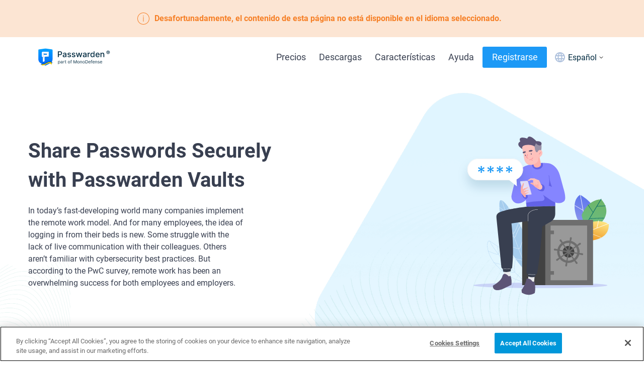

--- FILE ---
content_type: text/html; charset=utf-8
request_url: https://www.passwarden.com/es/security/sharing
body_size: 59005
content:
<!doctype html>
<html data-n-head-ssr>
  <head ><script>(function(w,i,g){w[g]=w[g]||[];if(typeof w[g].push=='function')w[g].push(i)})
(window,'GTM-T9WQ9TD','google_tags_first_party');</script><script>(function(w,d,s,l){w[l]=w[l]||[];(function(){w[l].push(arguments);})('set', 'developer_id.dY2E1Nz', true);
		var f=d.getElementsByTagName(s)[0],
		j=d.createElement(s);j.async=true;j.src='/dl1u/';
		f.parentNode.insertBefore(j,f);
		})(window,document,'script','dataLayer');</script>
    <meta data-n-head="ssr" charset="utf-8"><meta data-n-head="ssr" name="viewport" content="width=device-width, maximum-scale=1.0, minimum-scale=1.0, initial-scale=1.0 user-scalable=no"><meta data-n-head="ssr" name="theme-color" content="rgba(15, 135, 215, 1)" media="(prefers-color-scheme: dark)"><meta data-n-head="ssr" name="theme-color" content="rgba(15, 135, 215, 1)" media="(prefers-color-scheme: light)"><meta data-n-head="ssr" data-hid="description" name="description" content="Share Passwords Securely | Secure sharing any data, send passwords, logins, personal information, online account credentials with Passwarden"><meta data-n-head="ssr" data-hid="keywords" name="keywords" content="share password securely, share secure password, secure share, 
how to share passwords securely, share password online"><meta data-n-head="ssr" property="og:title" content="Password Sharer | Secure Passwords Sharing"><meta data-n-head="ssr" property="og:description" content="Share Passwords Securely | Secure sharing any data, send passwords, logins, personal information, online account credentials with Passwarden"><meta data-n-head="ssr" property="og:type" content="website"><meta data-n-head="ssr" property="og:url" content="https://www.passwarden.com/security/sharing"><meta data-n-head="ssr" property="og:image" content="https://www.passwarden.com/img/logo-for-share_9407.png"><meta data-n-head="ssr" property="og:image:alt" content="Password Sharer | Secure Passwords Sharing"><meta data-n-head="ssr" name="twitter:card" content="summary"><meta data-n-head="ssr" name="twitter:site" content="@passwarden"><meta data-n-head="ssr" name="twitter:title" content="Password Sharer | Secure Passwords Sharing"><meta data-n-head="ssr" name="twitter:description" content="Share Passwords Securely | Secure sharing any data, send passwords, logins, personal information, online account credentials with Passwarden"><meta data-n-head="ssr" name="twitter:image" content="https://www.passwarden.com/img/logo-for-share_9407.png"><meta data-n-head="ssr" name="twitter:image:alt" content="Password Sharer | Secure Passwords Sharing"><title>Password Sharer | Secure Passwords Sharing</title><link data-n-head="ssr" rel="preconnect" href="https://www.googletagmanager.com"><link data-n-head="ssr" rel="preconnect" href="https://cdn.cookielaw.org"><link data-n-head="ssr" rel="preload" href="/fonts/roboto-v20-cyrillic_latin-500.woff2" as="font" crossorigin="anonymous"><link data-n-head="ssr" rel="preload" href="/fonts/roboto-v20-cyrillic_latin-700.woff2" as="font" crossorigin="anonymous"><link data-n-head="ssr" rel="preload" href="/fonts/roboto-v20-cyrillic_latin-900.woff2" as="font" crossorigin="anonymous"><link data-n-head="ssr" rel="preload" href="/fonts/roboto-v20-cyrillic_latin-italic.woff2" as="font" crossorigin="anonymous"><link data-n-head="ssr" rel="preload" href="/fonts/roboto-v20-cyrillic_latin-regular.woff2" as="font" crossorigin="anonymous"><link data-n-head="ssr" rel="icon" type="image/png" href="/icons/favicon-96x96.png" sizes="96x96"><link data-n-head="ssr" rel="icon" type="image/svg+xml" href="/icons/favicon.svg"><link data-n-head="ssr" rel="shortcut icon" href="/icons/favicon.ico"><link data-n-head="ssr" rel="apple-touch-icon" sizes="180x180" href="/icons/apple-touch-icon.png"><link data-n-head="ssr" rel="manifest" href="/_nuxt/manifest.2e0fde0c.json"><link data-n-head="ssr" rel="canonical" href="https://www.passwarden.com/security/sharing"><link data-n-head="ssr" data-hid="alternate" rel="alternate" href="https://www.passwarden.com/ru/security/sharing" hreflang="ru"><link data-n-head="ssr" data-hid="alternate" rel="alternate" href="https://www.passwarden.com/security/sharing" hreflang="en"><link data-n-head="ssr" data-hid="alternate" rel="alternate" href="https://www.passwarden.com/security/sharing" hreflang="x-default"><script data-n-head="ssr" type="text/javascript" src="https://cdn.cookielaw.org/consent/fc42f49b-db1d-4a69-a855-284d6a8c068e/otSDKStub.js" data-document-language="true" charset="UTF-8" data-domain-script="fc42f49b-db1d-4a69-a855-284d6a8c068e"></script><script data-n-head="ssr" data-hid="gtm-script">window['dataLayer']=[];if(!window._gtm_init){window._gtm_init=1;(function(w,n,d,m,e,p){w[d]=(w[d]==1||n[d]=='yes'||n[d]==1||n[m]==1||(w[e]&&w[e][p]&&w[e][p]()))?1:0})(window,navigator,'doNotTrack','msDoNotTrack','external','msTrackingProtectionEnabled');(function(w,d,s,l,x,y){w[x]={};w._gtm_inject=function(i){if(w.doNotTrack||w[x][i])return;w[x][i]=1;w[l]=w[l]||[];w[l].push({'gtm.start':new Date().getTime(),event:'gtm.js'});var f=d.getElementsByTagName(s)[0],j=d.createElement(s);j.async=true;j.src='https://www.googletagmanager.com/gtm.js?id='+i;f.parentNode.insertBefore(j,f);}})(window,document,'script','dataLayer','_gtm_ids','_gtm_inject')};[""].forEach(function(i){window._gtm_inject(i)})</script><script data-n-head="ssr" type="application/ld+json">[{"@context":"http://schema.org","@type":"WebSite","name":"Passwarden by KeepSolid","alternateName":"Passwarden by KeepSolid - Secure and Easy Way to Manage Passwords","url":"https://www.passwarden.com"},{"@context":"http://schema.org","@type":"Organization","name":"KeepSolid","description":"We specialize in productivity and privacy protection. Our team is made up of professionals who are keen on security, safety and everything that makes business and everyday routines easier. Our mission is to provide high-quality productivity and security solutions to our users. We take care of every stage in the production process: from coming up with the idea of a service or solution to its execution to its release, thus leaving you free to actually run your business!","url":"https://www.keepsolid.com","logo":"https://www.keepsolid.com/ks-1200x1200.png","email":"support@keepsolid.com","contactPoint":[{"@type":"ContactPoint","url":"https://www.keepsolid.com/contacts","email":"support@keepsolid.com","contactType":"customer service"}]},{"@context":"http://schema.org","@type":"BreadcrumbList","itemListElement":[{"@type":"ListItem","position":1,"name":"Secure Password Manager - Passwarden","item":"https://www.passwarden.com/"},{"@type":"ListItem","position":2,"name":"Securely Store Passwords | Share Data and Enjoy 2FA Protection","item":"https://www.passwarden.com/security"},{"@type":"ListItem","position":3,"name":"Password Sharer | Secure Passwords Sharing","item":"https://www.passwarden.com/security/sharing"}]}]</script><link rel="preload" href="/_nuxt/430e07f.js" as="script"><link rel="preload" href="/_nuxt/8b7fec5.js" as="script"><link rel="preload" href="/_nuxt/51fd5ed.js" as="script"><link rel="preload" href="/_nuxt/0b4fc0a.js" as="script"><link rel="preload" href="/_nuxt/67f012d.js" as="script"><link rel="preload" href="/_nuxt/1ad4425.js" as="script"><link rel="preload" href="/_nuxt/7a68d31.js" as="script"><link rel="preload" href="/_nuxt/241b923.js" as="script"><link rel="preload" href="/_nuxt/3305225.js" as="script"><link rel="preload" href="/_nuxt/1f6fa85.js" as="script"><link rel="preload" href="/_nuxt/cadfcfd.js" as="script"><link rel="preload" href="/_nuxt/3ae6bd0.js" as="script"><link rel="preload" href="/_nuxt/acd3d78.js" as="script"><link rel="preload" href="/_nuxt/2519f54.js" as="script"><style data-vue-ssr-id="e196a876:0 272f2110:0 7560050b:0 52d0ec57:0 e58d68b4:0 982c6f3c:0 0058b47f:0 d11ed780:0 6163ee22:0 18628666:0 5e52f316:0 7ee80759:0 4164d4aa:0 ef66c976:0 f7ea1870:0 44b9a88c:0 09b9a552:0 227df52a:0 3454916e:0 b9d1ffd6:0 3055ffbe:0 29afd1f4:0 743e6af2:0 1957353c:0 7af1a480:0 25b2cdd5:0">abbr,address,article,aside,audio,b,blockquote,body,canvas,caption,cite,code,dd,del,details,dfn,div,dl,dt,em,fieldset,figcaption,figure,footer,form,h1,h2,h3,h4,h5,h6,header,hgroup,html,i,iframe,img,ins,kbd,label,legend,li,mark,menu,nav,object,ol,p,pre,q,samp,section,small,span,strong,sub,summary,sup,table,tbody,td,tfoot,th,thead,time,tr,ul,var,video{background:transparent;border:0;font-size:100%;margin:0;outline:0;padding:0;vertical-align:baseline}*{-webkit-tap-highlight-color:rgba(0,0,0,0);outline:none}@font-face{font-display:swap;font-family:"Roboto";font-style:normal;font-weight:400;src:local("Roboto"),local("Roboto-Regular"),url(/fonts/roboto-v20-cyrillic_latin-regular.woff2) format("woff2"),url(/fonts/roboto-v20-cyrillic_latin-regular.woff) format("woff")}@font-face{font-display:swap;font-family:"Roboto";font-style:italic;font-weight:400;src:local("Roboto Italic"),local("Roboto-Italic"),url(/fonts/roboto-v20-cyrillic_latin-italic.woff2) format("woff2"),url(/fonts/roboto-v20-cyrillic_latin-italic.woff) format("woff")}@font-face{font-display:swap;font-family:"Roboto";font-style:normal;font-weight:500;src:local("Roboto Medium"),local("Roboto-Medium"),url(/fonts/roboto-v20-cyrillic_latin-500.woff2) format("woff2"),url(/fonts/roboto-v20-cyrillic_latin-500.woff) format("woff")}@font-face{font-display:swap;font-family:"Pacifico";font-style:normal;font-weight:400;src:url(https://fonts.gstatic.com/s/pacifico/v17/FwZY7-Qmy14u9lezJ-6H6Mk.woff2) format("woff2");unicode-range:u+00??,u+0131,u+0152-0153,u+02bb-02bc,u+02c6,u+02da,u+02dc,u+2000-206f,u+2074,u+20ac,u+2122,u+2191,u+2193,u+2212,u+2215,u+feff,u+fffd}@font-face{font-display:swap;font-family:"Pacifico";font-style:normal;font-weight:400;src:url(https://fonts.gstatic.com/s/pacifico/v17/FwZY7-Qmy14u9lezJ-6D6MmTpA.woff2) format("woff2");unicode-range:u+0400-045f,u+0490-0491,u+04b0-04b1,u+2116}@font-face{font-display:swap;font-family:"Roboto";font-style:normal;font-weight:700;src:local("Roboto Bold"),local("Roboto-Bold"),url(/fonts/roboto-v20-cyrillic_latin-700.woff2) format("woff2"),url(/fonts/roboto-v20-cyrillic_latin-700.woff) format("woff")}@font-face{font-display:swap;font-family:"Roboto";font-style:normal;font-weight:900;src:local("Roboto Black"),local("Roboto-Black"),url(/fonts/roboto-v20-cyrillic_latin-900.woff2) format("woff2"),url(/fonts/roboto-v20-cyrillic_latin-900.woff) format("woff")}html{font-family:-apple-system,BlinkMacSystemFont,"Segoe UI",Helvetica,Arial,sans-serif;font-size:16px}html.fonts-loaded{font-family:Roboto,sans-serif}body{-webkit-text-size-adjust:100%;color:#383f50;line-height:1.45;overflow-x:hidden}ol>li,p,ul>li{font-size:1rem}p{line-height:1.5}a{color:#0af;-webkit-text-decoration:none;text-decoration:none}ol,ul{list-style:none}ol{list-style:decimal;padding:.5rem 0 .5rem 1.125rem}ol li{padding-bottom:.25rem}ul{padding-left:1.125rem}ul li{padding-bottom:.25rem;position:relative}ul li:before{background-color:#0af;border-radius:50%;content:"";height:6px;left:-15px;position:absolute;top:7px;width:6px}.title,h2{font-size:40px;font-weight:700}@media screen and (max-width:767px){.title,h2{font-size:24px}}.headline{font-size:24px;font-weight:700}@media screen and (max-width:767px){.headline{font-size:16px}}.subheadline{font-size:1rem;font-weight:500}.description{font-size:16px;font-weight:400}@media screen and (max-width:767px){.description{font-size:14px}}.description-low,.footnote,.link{font-size:.875rem;font-weight:400}.link{color:#0af;text-decoration-line:underline}.input{background-color:#fff;border:1px solid #b6c7e0;border-radius:6px;box-sizing:border-box;color:#002a40;font-size:.875rem;font-weight:400;line-height:1.2px;outline:none;padding:12px}.input:-ms-input-placeholder{color:#acacac;font-size:.875rem;font-weight:400;line-height:1.2}.input::placeholder{color:#acacac;font-size:.875rem;font-weight:400;line-height:1.2}.input.fail{border:1px solid #e53f3f}.container,.container-help-text{box-sizing:border-box;margin:0 auto;max-width:1170px;padding:0 1rem;width:100%}.container-help-text{max-width:820px;padding:0}@media screen and (max-width:830px){.container-help-text{padding-left:10px;padding-right:10px}}.buttons{max-width:200px;width:100%}@media screen and (max-width:767px){.container{max-width:100%}}@media screen and (max-width:480px){.buttons{max-width:270px}}input[type=search]{-webkit-appearance:none;appearance:none}#launcher{bottom:50px!important}.grecaptcha-badge{visibility:hidden}@media (max-width:896px){#onetrust-consent-sdk .ot-sdk-container{padding:8px!important;width:100%!important}#onetrust-consent-sdk #onetrust-policy{margin:0!important}#onetrust-consent-sdk #onetrust-policy-text{font-size:10px!important;margin:0!important}#onetrust-consent-sdk #onetrust-button-group{column-gap:6px!important;display:flex!important;margin:8px 0 0!important}#onetrust-consent-sdk #onetrust-button-group button{flex:1!important;font-size:10px!important;height:28px!important;line-height:1!important;margin:0!important;min-width:100px!important;padding:0!important}#onetrust-consent-sdk #onetrust-close-btn-container{display:none!important}#onetrust-consent-sdk #onetrust-banner-sdk :focus,#onetrust-consent-sdk #onetrust-banner-sdk:focus{outline-width:0!important}}
.nuxt-progress{background-color:#000;height:2px;left:0;opacity:1;position:fixed;right:0;top:0;transition:width .1s,opacity .4s;width:0;z-index:999999}.nuxt-progress.nuxt-progress-notransition{transition:none}.nuxt-progress-failed{background-color:red}
.fade-enter-active,.fade-leave-active{transition:opacity var(--ui-transition)}.fade-enter,.fade-leave-to{opacity:0}@keyframes fadeIn{0%{opacity:0}to{opacity:1}}.default-layout{--navigation-height:78px;--mini-banner-height:0px;--header-height:calc(var(--navigation-height) + var(--mini-banner-height))}#root-app{display:flex;flex-direction:column;justify-content:space-between;min-height:100vh}#root-wrapper{display:flex;flex:1 1 auto;flex-direction:column;margin:0}.default-layout__sticky{pointer-events:none;position:sticky;top:0;z-index:99999}.default-layout__sticky>*{pointer-events:auto}
.fade-enter-active[data-v-26eee5f2],.fade-leave-active[data-v-26eee5f2]{transition:opacity var(--ui-transition)}.fade-enter[data-v-26eee5f2],.fade-leave-to[data-v-26eee5f2]{opacity:0}@keyframes fadeIn-26eee5f2{0%{opacity:0}to{opacity:1}}.search__form[data-v-26eee5f2]{border-radius:100px;margin:0}.search__form[data-v-26eee5f2] .search__input{max-width:120px}.header[data-v-26eee5f2]{background:#fff;box-sizing:border-box;position:sticky;top:0;transition:.3s ease;transition-property:box-shadow,background-color;width:100%;z-index:99999}.header.opened[data-v-26eee5f2],.header.scrolled[data-v-26eee5f2]{box-shadow:0 4px 8px rgba(11,42,70,.12)}.header.mobile[data-v-26eee5f2]{border:1px solid transparent;transition-property:box-shadow,background-color,border-color}.header.mobile.opened[data-v-26eee5f2]{border-color:#f5f5f5;box-shadow:0 24px 20px rgba(0,74,111,.1)}.navigation__logo-container[data-v-26eee5f2]{display:block;height:41px;width:164px}.navigation__logo[data-v-26eee5f2]{width:100%}.navigation__logo__link[data-v-26eee5f2]{display:block}.navigation__wrapper[data-v-26eee5f2]{align-items:stretch;display:flex;height:78px;justify-content:space-between;margin:0 auto;max-width:1140px;padding:0 1rem;position:relative;transition:.4s ease-in-out;transition-property:background-color,height,box-shadow}.navigation__controller[data-v-26eee5f2]{align-items:center;display:flex}.navigation__controller.full-width[data-v-26eee5f2]{justify-content:space-between;width:100%}@media screen and (max-width:767px){.navigation__wrapper[data-v-26eee5f2]{align-items:flex-start;flex-direction:column;padding:0 30px}.navigation__wrapper.active[data-v-26eee5f2]{box-shadow:none;height:100%}.navigation__controller[data-v-26eee5f2]{align-items:center;display:flex;height:68px;justify-content:space-between;position:relative;width:100%;z-index:5}.navigation__left[data-v-26eee5f2]{width:100%}}@media screen and (max-width:480px){.navigation__wrapper[data-v-26eee5f2]{align-items:flex-start;flex-direction:column;padding:0 20px}}.toggler__container[data-v-26eee5f2]{align-items:center;display:flex;flex-direction:row-reverse}.language--false[data-v-26eee5f2]{align-items:center;background-color:#fce5d3;color:#f67f25;display:flex;justify-content:center;padding:25px 0;text-align:center;width:100%}@media screen and (max-width:375px){.language--false[data-v-26eee5f2]{padding:12px 0}}.language--text[data-v-26eee5f2]{font-weight:700;padding:0 10px}@media screen and (max-width:650px){.language--text[data-v-26eee5f2]{font-size:15px;padding:0 10px}svg[data-v-26eee5f2]{width:50px}}@media screen and (max-width:375px){.language--text[data-v-26eee5f2]{font-size:12px;padding:0 5px}}.header_link[data-v-26eee5f2]{pointer-events:none}
.fade-enter-active[data-v-19cbb498],.fade-leave-active[data-v-19cbb498]{transition:opacity var(--ui-transition)}.fade-enter[data-v-19cbb498],.fade-leave-to[data-v-19cbb498]{opacity:0}@keyframes fadeIn-19cbb498{0%{opacity:0}to{opacity:1}}#nav-icon3[data-v-19cbb498]{cursor:pointer;display:none;height:18px;position:relative;transform:rotate(0deg);transition:.5s ease-in-out;width:22px}#nav-icon3 span[data-v-19cbb498]{background:#211d42;border-radius:4px;display:block;height:4px;left:0;opacity:1;position:absolute;transform:rotate(0deg);transition:.25s ease-in-out;width:100%}#nav-icon3 span[data-v-19cbb498]:first-child{top:0}#nav-icon3 span[data-v-19cbb498]:nth-child(2),#nav-icon3 span[data-v-19cbb498]:nth-child(3){top:7px}#nav-icon3 span[data-v-19cbb498]:nth-child(4){top:14px}#nav-icon3.open span[data-v-19cbb498]:first-child{left:50%;top:18px;width:0}#nav-icon3.open span[data-v-19cbb498]:nth-child(2){transform:rotate(45deg)}#nav-icon3.open span[data-v-19cbb498]:nth-child(3){transform:rotate(-45deg)}#nav-icon3.open span[data-v-19cbb498]:nth-child(4){left:50%;top:7px;width:0}#nav-icon3.open span[data-v-19cbb498]:nth-child(2),#nav-icon3.open span[data-v-19cbb498]:nth-child(3){background:#211d42}@media screen and (max-width:767px){#nav-icon3[data-v-19cbb498]{display:block}}
.fade-enter-active[data-v-b49ed0ec],.fade-leave-active[data-v-b49ed0ec]{transition:opacity var(--ui-transition)}.fade-enter[data-v-b49ed0ec],.fade-leave-to[data-v-b49ed0ec]{opacity:0}@keyframes fadeIn-b49ed0ec{0%{opacity:0}to{opacity:1}}.localize[data-v-b49ed0ec]{position:relative}.localize__icon[data-v-b49ed0ec]{color:#aec1dd;display:block;height:24px;margin-right:4px;width:24px}@media screen and (max-width:1023px){.localize__icon[data-v-b49ed0ec]{height:20px;width:20px}}@media screen and (max-width:767px){.localize__icon[data-v-b49ed0ec]{color:#00a8ff}}.localize__text[data-v-b49ed0ec]{font-size:16px;font-weight:400;line-height:19px;margin-right:4px;white-space:nowrap}@media screen and (max-width:1023px){.localize__text[data-v-b49ed0ec]{font-size:14px}}@media screen and (max-width:900px){.localize__text[data-v-b49ed0ec]{font-size:12px}}.localize__card[data-v-b49ed0ec]{background-color:#fff;border-radius:6px;box-shadow:0 4px 16px rgba(11,26,51,.16);left:50%;overflow:hidden;padding:.5rem 0;position:absolute;top:100%;transform:translateX(-50%);z-index:1}.localize__card__item[data-v-b49ed0ec]{color:#002a40;display:block;font-size:16px;margin:2px 0;min-width:50px;padding:.5rem 1rem;transition:color .3s ease-out;will-change:color}.localize__card__item[data-v-b49ed0ec]:hover{color:#00a8ff}.localize__arrow[data-v-b49ed0ec]{display:block;height:5px;width:10px}.localize__toggler[data-v-b49ed0ec]{align-items:center;color:#002a40;cursor:pointer;display:flex;font-size:16px;justify-content:center;padding:28px 10px;-webkit-text-decoration:none;text-decoration:none;transition:color .3s ease-out;will-change:color}@media screen and (max-width:1023px){.localize__toggler[data-v-b49ed0ec]{font-size:14px;margin-right:8px;padding:30px 0}}@media screen and (max-width:900px){.localize__toggler[data-v-b49ed0ec]{font-size:12px;padding:30px 0}}@media screen and (max-width:767px){.localize__toggler[data-v-b49ed0ec]{margin:0 10px}}
.fade-enter-active[data-v-7057f04a],.fade-leave-active[data-v-7057f04a]{transition:opacity var(--ui-transition)}.fade-enter[data-v-7057f04a],.fade-leave-to[data-v-7057f04a]{opacity:0}@keyframes fadeIn-7057f04a{0%{opacity:0}to{opacity:1}}.slide-enter-active[data-v-7057f04a],.slide-leave-active[data-v-7057f04a]{left:50%;opacity:1;transform:translateX(-50%) translateY(0);transition:all .25s ease-out}.slide-enter[data-v-7057f04a],.slide-leave-to[data-v-7057f04a]{left:50%;opacity:0;transform:translateX(-50%) translateY(-20px)}
.fade-enter-active[data-v-0bac735e],.fade-leave-active[data-v-0bac735e]{transition:opacity var(--ui-transition)}.fade-enter[data-v-0bac735e],.fade-leave-to[data-v-0bac735e]{opacity:0}@keyframes fadeIn-0bac735e{0%{opacity:0}to{opacity:1}}.search__input[data-v-0bac735e]{width:50px}.navigation[data-v-0bac735e]{align-items:center;display:flex;flex-grow:1;justify-content:center}.navigation__menu[data-v-0bac735e]{display:flex;flex-grow:1;justify-content:space-between;position:relative}.navigation__menu .navigation[data-v-0bac735e]{background:transparent;padding-left:0}.navigation__menu .navigation__item[data-v-0bac735e]{background:transparent;padding-bottom:0;position:static}@media screen and (max-width:767px){.navigation__menu .navigation__item[data-v-0bac735e]:last-of-type{margin-bottom:15px}}.navigation__menu .navigation__item[data-v-0bac735e]:before{content:none}.navigation__menu .link[data-v-0bac735e]{background:transparent;box-sizing:border-box;color:#383f50;cursor:pointer;display:block;font-size:18px;height:78px;line-height:1;padding:30px 13px}.navigation__menu .link.submenu[data-v-0bac735e]{padding:0}.navigation__menu .link.active[data-v-0bac735e],.navigation__menu .link[data-v-0bac735e]:hover{color:#1c99f6}@media screen and (max-width:991px){.navigation__menu .link[data-v-0bac735e]{font-size:16px;padding:30px 8px}}@media screen and (max-width:840px){.navigation__menu .link[data-v-0bac735e]{font-size:14px}}.link[data-v-0bac735e]{font-weight:400;-webkit-text-decoration:none;text-decoration:none;transition:color .3s ease-out}.navigation__btn-container[data-v-0bac735e]{align-items:center;display:flex;justify-content:center;margin-left:25px}@media screen and (max-width:900px){.navigation__btn-container[data-v-0bac735e]{margin-left:5px}}@media screen and (max-width:810px){.navigation__btn-container[data-v-0bac735e]{margin-left:0}}.dropdown__name[data-v-0bac735e]{color:#384050;cursor:pointer;display:block;font-size:18px;padding:30px 13px;-webkit-text-decoration:none;text-decoration:none;will-change:color}.dropdown__name.active[data-v-0bac735e],.dropdown__name[data-v-0bac735e]:hover{color:#0af}@media screen and (max-width:991px){.dropdown__name[data-v-0bac735e]{font-size:16px;padding:30px 9px}}@media screen and (max-width:840px){.dropdown__name[data-v-0bac735e]{font-size:14px}}.dropdown__container[data-v-0bac735e]{align-items:flex-start;background-color:#fff;border:1px solid #f1f1f1;box-shadow:0 4px 8px rgba(17,48,85,.13);display:flex;flex-direction:column;left:50%;margin-right:-310px;max-width:620px;padding:18px 28px 16px;position:absolute;top:70px;transform:translateX(-50%);width:120px;z-index:1}.dropdown__container.is_grid[data-v-0bac735e]{grid-gap:0 28px;display:grid;grid-template-columns:115px 90px 145px 85px;grid-template-rows:auto auto;padding:18px 28px;width:525px}@media screen and (max-width:1540px){.dropdown__container.is_grid[data-v-0bac735e]{grid-gap:20px 20px;align-items:stretch;grid-template-columns:130px 120px;justify-content:space-around;justify-items:stretch;width:300px}}.dropdown__container.drop_active[data-v-0bac735e]{background-color:#fff;border-radius:5px}.dropdown__container.drop_active[data-v-0bac735e]:after,.dropdown__container.drop_active[data-v-0bac735e]:before{border:solid transparent;content:"";left:50%;margin-left:-12px;position:absolute;top:-25px;transform:rotate(180deg);transition:filter .25s ease-out;width:0}.dropdown__container.drop_active[data-v-0bac735e]:before{border-top-color:#f1f1f1;border-width:11px;margin-left:-10px;top:-23px}.dropdown__container.drop_active[data-v-0bac735e]:after{border-top-color:#fff;border-width:11px;margin-left:-10px;top:-22px}.submenu[data-v-0bac735e]{padding:0;position:relative}.submenu__dropdown__title[data-v-0bac735e]{color:#000002;font-size:16px;font-weight:700;line-height:21px;margin-bottom:8px;text-transform:capitalize}.submenu__dropdown__title.jp[data-v-0bac735e]{font-size:13px;margin-bottom:2px}@media screen and (max-width:991px){.submenu__dropdown__title[data-v-0bac735e]{font-size:14px}}.submenu__dropdown__item[data-v-0bac735e]{align-items:flex-start;display:flex;flex-direction:column}.submenu__dropdown__node[data-v-0bac735e]{display:flex}.submenu__dropdown__node:last-of-type .submenu__dropdown__node__link[data-v-0bac735e]{margin-bottom:0}.submenu__dropdown__node__img-container[data-v-0bac735e]{margin-right:8px;width:16px}.submenu__dropdown__node__img[data-v-0bac735e]{filter:grayscale(90%);height:16px;transition:filter .25s ease-out;width:16px;will-change:filter}.submenu__dropdown__node__img.is_active[data-v-0bac735e]{filter:grayscale(0)}.submenu__dropdown__node__link[data-v-0bac735e]{color:#002a40;cursor:pointer;font-size:14px;font-weight:400;line-height:16px;margin-bottom:12px;-webkit-text-decoration:none;text-decoration:none;transition:color .25s ease-out}@media screen and (max-width:991px){.submenu__dropdown__node__link[data-v-0bac735e]{font-size:13px}}.submenu__dropdown__node__link .submenu__dropdown__node__img[data-v-0bac735e]{width:100%}.submenu__dropdown__node__link.active[data-v-0bac735e],.submenu__dropdown__node__link[data-v-0bac735e]:hover{color:#0af}.navigation__menu-mobile[data-v-0bac735e]{-ms-overflow-style:none;display:block;scrollbar-width:none}.navigation__menu-mobile[data-v-0bac735e]::-webkit-scrollbar{width:0}.navigation__menu-mobile.without-transition[data-v-0bac735e]{transition-duration:0s}.navigation__menu-mobile .navigation[data-v-0bac735e]{box-sizing:border-box;display:block;padding:0}.navigation__menu-mobile .navigation__item .dropdown__name[data-v-0bac735e],.navigation__menu-mobile .navigation__item .link[data-v-0bac735e]{border-bottom:1px solid #f1f1f1;font-size:18px;height:44px;padding:13px 0}.navigation__menu-mobile .navigation__item:last-child .link[data-v-0bac735e]{border-bottom-color:transparent}.navigation__menu-mobile .navigation__btn-container[data-v-0bac735e]{margin:0 0 35px}.navigation__sign[data-v-0bac735e]{align-items:center;background-color:#1c99f6;border-radius:3px;color:#fff;display:inline-flex;font-size:18px;justify-content:center;margin:0 4px;max-width:100%;min-width:100px;padding:8px 14px;position:relative}.navigation__sign[data-v-0bac735e]:before{bottom:0;content:"";height:24px;left:50%;position:absolute;transform:translateX(-50%);transition:all .3s ease-out;width:calc(100% - 14px);z-index:2}.navigation__sign[data-v-0bac735e]:hover:before{box-shadow:0 6px 10px rgba(29,130,224,.442)}@media screen and (max-width:991px){.navigation__sign[data-v-0bac735e]{font-size:16px;padding:8px 12px}}@media screen and (max-width:840px){.navigation__sign[data-v-0bac735e]{font-size:14px;padding:8px 10px}}@media screen and (max-width:767px){.navigation__link[data-v-0bac735e]{display:flex;padding-bottom:24px}.navigation__link .navigation__sign[data-v-0bac735e]{font-size:18px;margin:0 auto;width:90%}}
.fade-enter-active,.fade-leave-active{transition:opacity var(--ui-transition)}.fade-enter,.fade-leave-to{opacity:0}@keyframes fadeIn{0%{opacity:0}to{opacity:1}}.default-layout_mini-banner{--mini-banner-height:64px!important}.rewards-mini-banner{--site-fixed-header-banner-height:64px;background:#0d0d12;color:#fff;display:block;font-weight:500;text-align:center}.rewards-mini-banner>div{font-size:16px;line-height:150%;max-width:600px}@media(min-width:1100px){.rewards-mini-banner{background-image:url(/_nuxt/img/rewards.6b0ca0b.png);background-position:0;background-repeat:no-repeat;background-size:300px}}.rewards-mini-banner__inner{align-items:center;display:flex;justify-content:center;min-height:var(--site-fixed-header-banner-height)}.rewards-mini-banner__inner span{color:#2986fa}@media(max-width:767px){.rewards-mini-banner{--site-fixed-header-banner-height:66px}.rewards-mini-banner>div{max-width:100%}.rewards-mini-banner i{display:block}}
.fade-enter-active[data-v-da1ee2b8],.fade-leave-active[data-v-da1ee2b8]{transition:opacity var(--ui-transition)}.fade-enter[data-v-da1ee2b8],.fade-leave-to[data-v-da1ee2b8]{opacity:0}@keyframes fadeIn-da1ee2b8{0%{opacity:0}to{opacity:1}}.flex_component[data-v-da1ee2b8]{bottom:0;left:0;position:absolute;right:0;top:0;z-index:-1}.flex__item[data-v-da1ee2b8]{overflow:hidden;position:absolute}.flex__item .flex__item__img[data-v-da1ee2b8]{width:100%}
.fade-enter-active[data-v-16d09af8],.fade-leave-active[data-v-16d09af8]{transition:opacity var(--ui-transition)}.fade-enter[data-v-16d09af8],.fade-leave-to[data-v-16d09af8]{opacity:0}@keyframes fadeIn-16d09af8{0%{opacity:0}to{opacity:1}}.mig-head__container+.article-block[data-v-16d09af8]{padding:3.5rem 0}@media screen and (max-width:767px){.mig-head__container+.article-block[data-v-16d09af8]{padding:2rem 0 0}}.mig-head__container[data-v-16d09af8]{margin:0 auto;max-width:1200px;width:100%}@media screen and (max-width:767px){.mig-head__container[data-v-16d09af8]{padding-top:4.75rem}}.mig-head[data-v-16d09af8]{background-position:100% top;background-repeat:no-repeat;background-size:730px auto;padding:7.5rem 0 0}@media screen and (max-width:767px){.mig-head[data-v-16d09af8]{padding:1.5rem 0}}@media screen and (max-width:599px){.mig-head[data-v-16d09af8]{background-size:100% auto}}.mig-head__wrapper[data-v-16d09af8]{display:flex;justify-content:space-between}@media screen and (max-width:767px){.mig-head__wrapper[data-v-16d09af8]{align-items:center;flex-direction:column;text-align:center}}.mig-head__title[data-v-16d09af8]{padding-bottom:13px}.mig-head__left-preview_img[data-v-16d09af8]{max-width:550px;width:100%}@media screen and (max-width:767px){.mig-head__left-preview_img[data-v-16d09af8]{display:none}}.mig-head__right-title[data-v-16d09af8]{max-width:550px;padding-bottom:20px}@media screen and (max-width:767px){.mig-head__right-title[data-v-16d09af8]{max-width:none}}@media screen and (max-width:480px){.mig-head__right-title[data-v-16d09af8]{max-width:none}}.mig-head__right[data-v-16d09af8]{padding-left:50px}@media screen and (max-width:991px){.mig-head__right[data-v-16d09af8]{padding:20px 0 0}}.mig-head__right-desc[data-v-16d09af8] p{font-size:1rem;max-width:430px}@media screen and (max-width:767px){.mig-head__right-desc[data-v-16d09af8] p{max-width:none}}@media screen and (max-width:480px){.mig-head__right-desc[data-v-16d09af8] p{font-size:.875rem}}.button[data-v-16d09af8]{max-width:200px;padding-top:22px;white-space:nowrap}@media screen and (max-width:991px){.button[data-v-16d09af8]{margin:0 auto}}.indent-b[data-v-16d09af8]{padding-bottom:7.5rem}@media screen and (max-width:767px){.indent-b[data-v-16d09af8]{padding-bottom:1rem}}
.fade-enter-active[data-v-e84cea4e],.fade-leave-active[data-v-e84cea4e]{transition:opacity var(--ui-transition)}.fade-enter[data-v-e84cea4e],.fade-leave-to[data-v-e84cea4e]{opacity:0}@keyframes fadeIn-e84cea4e{0%{opacity:0}to{opacity:1}}.image-container[data-v-e84cea4e],.image__overlay[data-v-e84cea4e]{height:0;max-width:100%;position:relative}.image-container>img[data-v-e84cea4e],.image__overlay>img[data-v-e84cea4e]{bottom:0;height:100%;left:0;position:absolute;right:0;top:0;width:100%}.image__wrapper[data-v-e84cea4e]{display:flex;margin:40px 0;min-height:50vh;padding:20px;position:relative;width:90%}.image__wrapper.right img.image[data-v-e84cea4e]{left:auto;right:0}img.image[data-v-e84cea4e]{bottom:0;left:0;max-height:100%;max-width:none;top:0;width:auto}img.image[data-v-e84cea4e],img.inner-image[data-v-e84cea4e]{transition:.2s ease-in;transition-property:opacity,filter}img.image[data-v-e84cea4e]:not([lazy=loaded]),img.inner-image[data-v-e84cea4e]:not([lazy=loaded]){-webkit-backface-visibility:hidden;filter:blur(6px);opacity:.9;transform:translateZ(0)}@media screen and (max-width:767px){.image__wrapper[data-v-e84cea4e]{margin:0;min-height:auto;padding:0;width:100%}.image__overlay[data-v-e84cea4e]{padding:20px}img.image[data-v-e84cea4e]{max-width:100%;padding:0;position:relative}}
.fade-enter-active[data-v-4c964652],.fade-leave-active[data-v-4c964652]{transition:opacity var(--ui-transition)}.fade-enter[data-v-4c964652],.fade-leave-to[data-v-4c964652]{opacity:0}@keyframes fadeIn-4c964652{0%{opacity:0}to{opacity:1}}.article-block[data-v-4c964652]{overflow:visible;position:relative}.article-block__container[data-v-4c964652]{max-width:1140px}.article-block__head-title[data-v-4c964652]{margin:0 auto;padding:0 0 3.5rem;text-align:center}@media screen and (max-width:767px){.article-block__head-title[data-v-4c964652]{padding-bottom:1.5rem}}@media screen and (max-width:480px){.article-block__head-title[data-v-4c964652]{text-align:left;text-align:initial}}.article-block__left[data-v-4c964652]{order:0;width:50%}@media screen and (max-width:767px){.article-block__left[data-v-4c964652]{padding-bottom:30px;width:auto}}@media screen and (max-width:599px){.article-block__left[data-v-4c964652]{padding-bottom:20px}}.article-block__left-preview[data-v-4c964652]{margin:0 1rem}@media screen and (max-width:767px){.article-block__left-preview[data-v-4c964652]{display:flex;justify-content:center;margin:0}}.article-block__left-preview_img[data-v-4c964652]{max-width:max-content}@media screen and (max-width:767px){.article-block__left-preview_img[data-v-4c964652]{max-width:310px}}@media screen and (max-width:599px){.article-block__left-preview_img[data-v-4c964652]{max-width:250px;width:100%}}.article-block__right[data-v-4c964652]{align-items:center;display:flex;order:1;width:50%}@media screen and (max-width:767px){.article-block__right[data-v-4c964652]{text-align:center;width:auto}}.article-block__right-text[data-v-4c964652]{display:flex;flex-direction:column}.article-block__right-text_title[data-v-4c964652]{font-size:24px;padding-bottom:20px}.article-block__right-text_desc[data-v-4c964652]{max-width:490px;padding-bottom:20px}@media screen and (max-width:767px){.article-block__right-text_desc[data-v-4c964652]{max-width:none}}.article-block__right-text_desc[data-v-4c964652] ul{display:grid;grid-template-columns:repeat(2,1fr)}@media screen and (max-width:767px){.article-block__right-text_desc[data-v-4c964652] ul{display:flex;flex-wrap:wrap;justify-content:center;text-align:center}}.article-block__right-text_desc[data-v-4c964652] ul li{max-width:100%;width:200px}@media screen and (max-width:480px){.article-block__right-text_desc[data-v-4c964652] ul li{width:140px}}.article-block__right-text_desc[data-v-4c964652] ul li:before{left:auto;transform:translateX(-10px)}.reverse[data-v-4c964652]{order:-1}@media screen and (max-width:767px){.reverse[data-v-4c964652]{order:2}}.button[data-v-4c964652]{margin:0 auto;max-width:200px}[data-v-4c964652] .grid-styles{display:grid;grid-template-columns:repeat(2,1fr)}.bg-right[data-v-4c964652]{right:0;top:50%;transform:translateY(-50%)}@media screen and (max-width:767px){.bg-right[data-v-4c964652]{width:70%}}.bg-form[data-v-4c964652]{position:absolute;z-index:-1}.pad-3[data-v-4c964652]{padding-bottom:3.5rem}
.fade-enter-active[data-v-05d2cb86],.fade-leave-active[data-v-05d2cb86]{transition:opacity var(--ui-transition)}.fade-enter[data-v-05d2cb86],.fade-leave-to[data-v-05d2cb86]{opacity:0}@keyframes fadeIn-05d2cb86{0%{opacity:0}to{opacity:1}}.article__item[data-v-05d2cb86]{align-items:center;display:flex;flex-direction:row-reverse;justify-content:space-evenly}.article__item .img_none[data-v-05d2cb86]{display:none}.article__item.reverse[data-v-05d2cb86]{flex-direction:row}@media screen and (max-width:599px){.article__item.reverse[data-v-05d2cb86]{flex-direction:column}}.article__item__content[data-v-05d2cb86]{max-width:510px;padding:0 10px}.article__item__content.empty[data-v-05d2cb86]{max-width:900px;padding:1rem .75rem}@media screen and (max-width:960px){.article__item__content[data-v-05d2cb86]{width:50%}}@media screen and (max-width:599px){.article__item__content[data-v-05d2cb86]{padding:0;width:auto}}.article__item.pad-bottom[data-v-05d2cb86]{padding-bottom:3.5rem}@media screen and (max-width:599px){.article__item.pad-bottom[data-v-05d2cb86]{padding-bottom:1rem}.article__item[data-v-05d2cb86]{flex-direction:column}}.article__img[data-v-05d2cb86]{max-width:400px}@media screen and (max-width:599px){.article__img[data-v-05d2cb86]{margin:0 auto 30px}}@media screen and (max-width:960px){.img-part[data-v-05d2cb86]{max-width:-moz-fit-content;max-width:fit-content;width:50%}}@media screen and (max-width:599px){.img-part[data-v-05d2cb86]{width:100%}}.article__subdescription[data-v-05d2cb86]{padding-bottom:1rem}@media screen and (max-width:599px){.article__subdescription[data-v-05d2cb86]{padding-bottom:0}}[data-v-05d2cb86] ol{counter-reset:item;padding-left:10px;text-align:left}@media screen and (max-width:767px){[data-v-05d2cb86] ol{display:flex;flex-direction:column}}[data-v-05d2cb86] ol a{-webkit-text-decoration:underline;text-decoration:underline}[data-v-05d2cb86] ol li{display:block;margin-left:10px;position:relative}@media screen and (max-width:767px){[data-v-05d2cb86] ol li{display:inline-block}}[data-v-05d2cb86] ol li:before{color:#1c99f6;content:counters(item,".") ". ";counter-increment:item;left:-20px;position:absolute}.headline[data-v-05d2cb86]{padding-bottom:20px}.button[data-v-05d2cb86]{margin-bottom:30px;max-width:200px;white-space:nowrap}@media screen and (max-width:599px){.button[data-v-05d2cb86]{margin:0 auto 30px;padding-top:1.5rem}}
.fade-enter-active[data-v-5a604f17],.fade-leave-active[data-v-5a604f17]{transition:opacity var(--ui-transition)}.fade-enter[data-v-5a604f17],.fade-leave-to[data-v-5a604f17]{opacity:0}@keyframes fadeIn-5a604f17{0%{opacity:0}to{opacity:1}}.share-pass[data-v-5a604f17]{padding:3.5rem 1rem}@media screen and (max-width:767px){.share-pass[data-v-5a604f17]{padding:1.5rem 1rem}}.share-pass__wrapper[data-v-5a604f17]{position:relative;text-align:center}.share-pass__container[data-v-5a604f17]{margin:0 auto;max-width:1200px;width:100%}.share-pass__title[data-v-5a604f17]{margin:0 auto;max-width:860px;padding-bottom:23px}.share-pass__desc[data-v-5a604f17]{padding-bottom:20px}.share-pass__card-container[data-v-5a604f17]{display:flex;justify-content:center;position:relative;z-index:2}@media screen and (max-width:767px){.share-pass__card-container[data-v-5a604f17]{align-items:center;flex-direction:column}}.share-pass__card-wrapper[data-v-5a604f17]{background-color:#fff;border-radius:5px;box-shadow:0 24px 20px rgba(0,74,111,.1);margin:1rem;max-width:540px}@media screen and (max-width:599px){.share-pass__card-wrapper[data-v-5a604f17]{margin:1rem 0}}.share-pass__card-desc[data-v-5a604f17]{padding:30px 35px 42px;text-align:center}@media screen and (max-width:599px){.share-pass__card-desc[data-v-5a604f17]{padding:30px 1rem 42px}}.share-pass__card-preview[data-v-5a604f17]{display:flex;justify-content:center;padding-top:32px}.share-pass__card-bg[data-v-5a604f17]{max-width:180px;position:absolute;right:0;top:60px}.button[data-v-5a604f17]{margin:0 auto;max-width:200px;padding-top:32px}
.fade-enter-active[data-v-6d1517c0],.fade-leave-active[data-v-6d1517c0]{transition:opacity var(--ui-transition)}.fade-enter[data-v-6d1517c0],.fade-leave-to[data-v-6d1517c0]{opacity:0}@keyframes fadeIn-6d1517c0{0%{opacity:0}to{opacity:1}}.types__container[data-v-6d1517c0]{align-items:center;display:flex;justify-content:space-between;overflow-y:visible;padding:40px 1rem}@media screen and (max-width:767px){.types__container[data-v-6d1517c0]{flex-direction:column-reverse}}@media screen and (max-width:599px){.types__container[data-v-6d1517c0]{padding:20px 1rem}}.types__content[data-v-6d1517c0]{padding-right:3rem;width:710px}@media screen and (max-width:767px){.types__content[data-v-6d1517c0]{padding-left:0;width:auto}}.types__title[data-v-6d1517c0]{font-size:40px;margin-bottom:50px;max-width:430px}@media screen and (max-width:991px){.types__title[data-v-6d1517c0]{font-size:24px}}@media screen and (max-width:767px){.types__title[data-v-6d1517c0]{margin:0 auto;padding-bottom:2rem}}.types__headline[data-v-6d1517c0]{margin-bottom:20px}@media screen and (max-width:767px){.types__headline[data-v-6d1517c0]{font-size:16px}}.types__description[data-v-6d1517c0]{margin-bottom:30px;max-width:510px}.types__description[data-v-6d1517c0] p{font-size:1rem}@media screen and (max-width:767px){.types__description[data-v-6d1517c0]{margin:0 auto 30px}.types__description[data-v-6d1517c0] h2{font-size:1rem;padding-top:1rem}}.types__benefits[data-v-6d1517c0]{display:flex;flex-wrap:wrap;margin:0 -25px}@media screen and (max-width:767px){.types__benefits[data-v-6d1517c0]{display:grid;grid-template-columns:1fr 1fr;grid-template-rows:1fr 1fr;margin:0;max-width:100%}}@media screen and (max-width:599px){.types__benefits[data-v-6d1517c0]{align-content:space-around;display:flex;flex-direction:column;justify-content:space-evenly;margin:0}}.types__benefits__item[data-v-6d1517c0]{display:flex;margin:0 25px 40px;max-width:265px;width:100%}@media screen and (max-width:767px){.types__benefits__item[data-v-6d1517c0]{display:flex;flex-direction:row;margin:0 20px 25px;max-width:none;text-align:left}}@media screen and (max-width:599px){.types__benefits__item[data-v-6d1517c0]{display:flex;flex-direction:row;margin:0 0 16px;text-align:left}}.types__benefits__item__content[data-v-6d1517c0]{display:flex;flex-direction:column}@media screen and (max-width:767px){.types__benefits__item-preview[data-v-6d1517c0]{margin-right:13px}}.types__benefits__item-preview_img[data-v-6d1517c0]{height:34px;margin-right:23px;padding-bottom:15px;width:34px}@media screen and (max-width:767px){.types__benefits__item-preview_img[data-v-6d1517c0]{margin-right:0;padding-bottom:0}}@media screen and (max-width:480px){.types__img-part[data-v-6d1517c0]{width:100%}}.types__benefits__item__title[data-v-6d1517c0]{font-weight:700}.types__benefits__item__text[data-v-6d1517c0]{font-size:14px}.types__btn_container[data-v-6d1517c0]{display:flex;margin-top:30px}@media screen and (max-width:767px){.types__btn_container[data-v-6d1517c0]{justify-content:center}}.off-padding[data-v-6d1517c0]{padding:0}@media screen and (max-width:767px){.off-padding[data-v-6d1517c0]{padding-bottom:2rem}}.column[data-v-6d1517c0]{flex-direction:column}
.fade-enter-active[data-v-c90c9e0c],.fade-leave-active[data-v-c90c9e0c]{transition:opacity var(--ui-transition)}.fade-enter[data-v-c90c9e0c],.fade-leave-to[data-v-c90c9e0c]{opacity:0}@keyframes fadeIn-c90c9e0c{0%{opacity:0}to{opacity:1}}.main__list[data-v-c90c9e0c]{display:grid;grid-template-columns:auto auto;grid-template-rows:auto}@media screen and (max-width:520px){.main__list[data-v-c90c9e0c]{display:flex;justify-content:space-evenly}}.main__list-item[data-v-c90c9e0c]{padding-bottom:1.5rem}.main__list-item__title[data-v-c90c9e0c]{font-size:16px;padding-bottom:10px}.main__list-item[data-v-c90c9e0c] .item__description p+p{padding-top:.25rem}.main__list-item[data-v-c90c9e0c] .item__description ul{display:inline-block;padding-right:.75rem;text-align:left;text-align:initial}.main__list-item[data-v-c90c9e0c] .item__description ul li{position:relative}.main__list-item[data-v-c90c9e0c] .item__description ul li a{-webkit-text-decoration:underline;text-decoration:underline}.main__list-item[data-v-c90c9e0c] .item__description ul+li{padding-bottom:.25rem}[data-v-c90c9e0c] .check ul>li:before{background-color:transparent;background-image:url(/img-partials/arrows/check.svg);background-repeat:no-repeat;background-size:16px 12px;height:20px;left:-18px;top:5px;width:20px}
.fade-enter-active[data-v-3a0522ff],.fade-leave-active[data-v-3a0522ff]{transition:opacity var(--ui-transition)}.fade-enter[data-v-3a0522ff],.fade-leave-to[data-v-3a0522ff]{opacity:0}@keyframes fadeIn-3a0522ff{0%{opacity:0}to{opacity:1}}.use-case .cta-component[data-v-3a0522ff]{margin-bottom:0}.cta-component[data-v-3a0522ff]{box-sizing:border-box;padding:2rem 1rem 1.5rem;width:100%}.cta-component.mid[data-v-3a0522ff]{margin:0 auto;max-width:480px}.cta-component.min[data-v-3a0522ff]{margin:0 auto;max-width:280px}.cta-logo[data-v-3a0522ff]{margin:2rem auto .5rem}.cta-logo .cta-wrap[data-v-3a0522ff]{align-items:center;background:#f4faff;border-radius:6px;box-sizing:border-box;display:flex;flex-direction:row;max-width:767px;padding-right:1rem;position:relative}@media screen and (max-width:940px){.cta-logo .cta-wrap[data-v-3a0522ff]{flex-direction:column;justify-content:center;padding-bottom:.75rem}}@media screen and (max-width:580px){.cta-logo .cta-wrap[data-v-3a0522ff]{padding:.75rem}}.cta-logo .cta-wrap[data-v-3a0522ff] .button{margin-bottom:0}.cta-logo .cta-image[data-v-3a0522ff]{left:60px;max-width:100px;position:absolute;top:50%;transform:translateY(-50%)}.cta-logo .cta-image img[data-v-3a0522ff]{width:100%}@media screen and (max-width:940px){.cta-logo .cta-image[data-v-3a0522ff]{left:40px;max-width:80px}}@media screen and (max-width:580px){.cta-logo .cta-image[data-v-3a0522ff]{left:50%;max-width:50px;right:0;top:-20px;transform:translateY(0) translateX(-50%)}}.cta-logo .cta-title[data-v-3a0522ff]{padding:.625rem 1rem .625rem 10rem}@media screen and (max-width:940px){.cta-logo .cta-title[data-v-3a0522ff]{padding-left:8rem}}@media screen and (max-width:580px){.cta-logo .cta-title[data-v-3a0522ff]{padding:2rem 1rem .75rem}}.cta-logo .logo-bottom-desc[data-v-3a0522ff] p{color:#86a3cd;font-size:.75rem;padding-top:.25rem;text-align:center}@media screen and (max-width:767px){.cta-logo .logo-bottom-desc[data-v-3a0522ff] p{padding-left:8rem}}@media screen and (max-width:580px){.cta-logo .logo-bottom-desc[data-v-3a0522ff] p{padding:.5rem}}.cta-wrap[data-v-3a0522ff]{box-sizing:border-box;margin:0 auto;max-width:730px;width:100%}.cta-wrap.column[data-v-3a0522ff]{display:flex;max-width:1200px}.cta-wrap.column .cta-text[data-v-3a0522ff]{align-items:flex-start}.cta-wrap.column .cta-desc[data-v-3a0522ff]{text-align:left}.cta-wrap.column .cta-buttons[data-v-3a0522ff]{align-items:center;min-width:400px}.cta-text[data-v-3a0522ff]{align-items:center;display:flex;flex-direction:column;padding-bottom:1rem}.cta-title[data-v-3a0522ff],.title-wrap[data-v-3a0522ff]{display:inline-block;position:relative}.cta-title[data-v-3a0522ff]{font-size:1.75rem;font-weight:900;padding-bottom:.75rem;text-align:center}.bottom-desc[data-v-3a0522ff],.bottom-desc[data-v-3a0522ff] p,.cta-desc[data-v-3a0522ff],.cta-desc[data-v-3a0522ff] p{color:#657e8c!important;font-size:.875rem!important}.bottom-desc[data-v-3a0522ff],.bottom-desc[data-v-3a0522ff] p,.cta-desc[data-v-3a0522ff],.cta-desc[data-v-3a0522ff] p{text-align:center}.bottom-desc[data-v-3a0522ff]{padding-bottom:0;padding-top:.5rem;width:100%}.cta-buttons[data-v-3a0522ff]{display:flex;justify-content:space-evenly}@media screen and (max-width:767px){.cta-buttons[data-v-3a0522ff]{flex-wrap:wrap;justify-content:center}}@media screen and (max-width:320px){.cta-buttons[data-v-3a0522ff]{justify-content:center}}.button[data-v-3a0522ff]{margin:0 1rem .5rem}.button[data-v-3a0522ff] a{display:flex;flex-direction:column;height:40px}@media screen and (max-width:767px){.cta-component[data-v-3a0522ff]{padding:1.5rem 1rem 1rem}.button[data-v-3a0522ff]{margin:0 10px 8px}.button[data-v-3a0522ff] svg{width:auto}.cta-wrap.column[data-v-3a0522ff]{display:block}.cta-wrap.column .cta-text[data-v-3a0522ff]{align-items:center}.cta-wrap.column .cta-desc[data-v-3a0522ff]{text-align:center}.cta-wrap.column .cta-buttons[data-v-3a0522ff]{align-items:center;min-width:auto}}
.fade-enter-active[data-v-d4bf8714],.fade-leave-active[data-v-d4bf8714]{transition:opacity var(--ui-transition)}.fade-enter[data-v-d4bf8714],.fade-leave-to[data-v-d4bf8714]{opacity:0}@keyframes fadeIn-d4bf8714{0%{opacity:0}to{opacity:1}}.version-subtitle[data-v-d4bf8714]{font-size:10px;font-weight:400;margin-top:4px;text-align:center}.btn[data-v-d4bf8714]{cursor:pointer;font-size:12px;font-weight:500;line-height:1.2;min-width:150px;position:relative;text-align:center;-webkit-text-decoration:none;text-decoration:none;transition:all .3s ease-out;z-index:3}.btn .btn-content[data-v-d4bf8714]{align-items:center;border-radius:3px;display:flex;justify-content:center;padding:15.5px 35px;position:relative;z-index:5}.btn .btn-content.iconBtn[data-v-d4bf8714]{padding:10px 15px!important}.btn-primary .btn-content[data-v-d4bf8714]{background-color:#1c99f6;color:#fff;opacity:1;transition:opacity .4s ease-out}.btn-primary .btn-content[data-v-d4bf8714]:hover{opacity:.9}.btn-primary[data-v-d4bf8714]:before{bottom:0;content:"";height:24px;left:50%;position:absolute;transform:translateX(-50%);transition:all .3s ease-out;width:calc(100% - 18px);z-index:2}.btn-primary:hover.btn-primary[data-v-d4bf8714]:before{box-shadow:0 6px 10px rgba(29,130,224,.442)}.btn-primary.disabled[data-v-d4bf8714]{opacity:.6}.btn-secondary .btn-content[data-v-d4bf8714]{background-color:#fff;color:#4ab7f9}.btn-secondary[data-v-d4bf8714]:before{bottom:0;content:"";height:24px;left:50%;position:absolute;transform:translateX(-50%);transition:all .3s ease-out;width:calc(100% - 18px);z-index:-1}.btn-secondary:hover.btn-secondary[data-v-d4bf8714]:before{box-shadow:0 6px 10px rgba(29,130,224,.442)}.btn-secondary.disabled[data-v-d4bf8714]{opacity:.6}.btn-primary-outlined .btn-content[data-v-d4bf8714]{border:1px solid #fff;border-radius:5px;color:#fff;padding:12px 35px;transition:all .3s ease-out}.btn-primary-outlined:hover .btn-content[data-v-d4bf8714]{background-color:#fff;color:#4ab7f9}.btn-secondary-outlined[data-v-d4bf8714]{background-color:inherit;border:1px solid #0af;border-radius:5px;box-sizing:border-box;color:#0af;display:inline-block;width:100%}.btn-secondary-outlined[data-v-d4bf8714]:hover{background-color:#0af;color:#fff}.btn-icon[data-v-d4bf8714]{height:40px}.btn-icon.macos[data-v-d4bf8714]{max-width:156px}.btn-icon.ios[data-v-d4bf8714],.btn-icon.windows[data-v-d4bf8714]{max-width:150px}.btn-icon.chrome[data-v-d4bf8714]{max-width:140px}.btn-icon-wrap[data-v-d4bf8714]{margin-right:5px}.btn-icon-wrap[data-v-d4bf8714],.btn-icon-wrap .btn-icon[data-v-d4bf8714],.extension-icon[data-v-d4bf8714]{height:20px;width:20px}.extension-icon[data-v-d4bf8714]{margin-right:6px}.title-version[data-v-d4bf8714]{font-size:.625rem;margin-top:.25rem}
.fade-enter-active[data-v-f8418950],.fade-leave-active[data-v-f8418950]{transition:opacity var(--ui-transition)}.fade-enter[data-v-f8418950],.fade-leave-to[data-v-f8418950]{opacity:0}@keyframes fadeIn-f8418950{0%{opacity:0}to{opacity:1}}h1.help-cnt__text-title[data-v-f8418950]{font-size:32px}.help-cnt[data-v-f8418950]{padding-top:10px}@media screen and (max-width:850px){.help-cnt[data-v-f8418950]{padding:0 16px}}.help-cnt__container.container[data-v-f8418950]{padding:0}.help-cnt__text[data-v-f8418950]{margin:0 auto;max-width:820px;padding-bottom:20px}@media screen and (max-width:599px){.help-cnt__text[data-v-f8418950]{padding-bottom:30px}}.help-cnt__text-title[data-v-f8418950]{font-size:24px;padding-bottom:20px}.help-cnt__text-subtitle[data-v-f8418950] p{font-size:1rem}.help-cnt__text-subtitle[data-v-f8418950] ol{counter-reset:item;padding-left:0}.help-cnt__text-subtitle[data-v-f8418950] ol li{display:block}.help-cnt__text-subtitle[data-v-f8418950] ol li:before{color:#0fafff;content:counter(item) ". ";counter-increment:item}.button[data-v-f8418950]{max-width:200px;padding-top:20px;width:100%}@media screen and (max-width:599px){.button[data-v-f8418950]{margin:0 auto}}.button-center .button[data-v-f8418950]{margin:0 auto}.button-right[data-v-f8418950]{display:flex;justify-content:flex-end}
.fade-enter-active[data-v-b65cfbe6],.fade-leave-active[data-v-b65cfbe6]{transition:opacity var(--ui-transition)}.fade-enter[data-v-b65cfbe6],.fade-leave-to[data-v-b65cfbe6]{opacity:0}@keyframes fadeIn-b65cfbe6{0%{opacity:0}to{opacity:1}}.help-cnt-item[data-v-b65cfbe6]{padding-bottom:20px}.help-cnt-item__container[data-v-b65cfbe6]{padding:0}.help-cnt-item__text-wrapper[data-v-b65cfbe6]{display:flex;justify-content:space-between}@media screen and (max-width:991px){.help-cnt-item__text-wrapper[data-v-b65cfbe6]{align-items:center;flex-direction:column-reverse;text-align:left;text-align:initial}}.help-cnt-item__text-right[data-v-b65cfbe6]{display:flex;padding:0 2rem 30px 1rem}.help-cnt-item__text-desc[data-v-b65cfbe6] ul{text-align:left;text-align:initial}.help-cnt-item__text-desc-null[data-v-b65cfbe6]{max-width:510px;width:100%}@media screen and (max-width:991px){.help-cnt-item__text-desc-null[data-v-b65cfbe6]{max-width:none}}@media screen and (max-width:767px){.help-cnt-item__text-desc-null[data-v-b65cfbe6] ul{text-align:left;text-align:initial}}.help-cnt-item__text-desc-null[data-v-b65cfbe6] ol{counter-reset:item;padding-left:0}.help-cnt-item__text-desc-null[data-v-b65cfbe6] ol li{display:block}.help-cnt-item__text-desc-null[data-v-b65cfbe6] ol li:before{color:#0fafff;content:counter(item) ". ";counter-increment:item}.help-cnt-item__text-desc-middle[data-v-b65cfbe6]{max-width:620px}@media screen and (max-width:991px){.help-cnt-item__text-desc-middle[data-v-b65cfbe6]{max-width:none}}@media screen and (max-width:767px){.help-cnt-item__text-desc-middle[data-v-b65cfbe6] ul{text-align:left;text-align:initial}}.help-cnt-item__text-desc-middle[data-v-b65cfbe6] ol{counter-reset:item;padding-left:0}.help-cnt-item__text-desc-middle[data-v-b65cfbe6] ol li{display:block}.help-cnt-item__text-desc-middle[data-v-b65cfbe6] ol li:before{color:#0fafff;content:counter(item) ". ";counter-increment:item}.help-cnt-item__text-desc-very-large[data-v-b65cfbe6]{max-width:none}@media screen and (max-width:767px){.help-cnt-item__text-desc-very-large[data-v-b65cfbe6] ul{text-align:left;text-align:initial}}.help-cnt-item__text-desc-very-large[data-v-b65cfbe6] p{font-size:1rem}.help-cnt-item__text-desc-very-large[data-v-b65cfbe6] ol{counter-reset:item;padding-left:0}.help-cnt-item__text-desc-very-large[data-v-b65cfbe6] ol li{display:block}.help-cnt-item__text-desc-very-large[data-v-b65cfbe6] ol li:before{color:#0fafff;content:counter(item) ". ";counter-increment:item}.help-cnt-item__btn[data-v-b65cfbe6]{max-width:210px;padding-top:20px;white-space:nowrap;width:100%}@media screen and (max-width:991px){.help-cnt-item__btn[data-v-b65cfbe6]{margin:0 auto}}.help-cnt-item__btn-center .help-cnt-item__btn.button[data-v-b65cfbe6]{margin:0 auto}.help-cnt-item__btn-right[data-v-b65cfbe6]{display:flex;justify-content:flex-end}.reverse[data-v-b65cfbe6]{flex-direction:row-reverse}@media screen and (max-width:991px){.reverse[data-v-b65cfbe6]{flex-direction:column-reverse}}.unreverse[data-v-b65cfbe6]{flex-direction:row}@media screen and (max-width:991px){.unreverse[data-v-b65cfbe6]{flex-direction:column-reverse}}.mig-head__left-preview_img[data-v-b65cfbe6] .image-container{position:sticky;top:100px}@media screen and (max-width:480px){.mig-head__left-preview_img[data-v-b65cfbe6]{margin-bottom:20px;max-width:250px;width:100%}}[data-v-b65cfbe6] .help-cnt-item__text-desc- img{max-width:100%}[data-v-b65cfbe6] .help-cnt-item__text-desc- table{border-collapse:collapse;table-layout:fixed;width:100%}@media screen and (max-width:767px){[data-v-b65cfbe6] .help-cnt-item__text-desc- table{margin:1rem 0}}[data-v-b65cfbe6] .help-cnt-item__text-desc- thead td{background-color:#72b9f1;color:#fff;font-size:1rem;font-weight:700;padding:20px;text-align:center;vertical-align:middle}@media screen and (max-width:540px){[data-v-b65cfbe6] .help-cnt-item__text-desc- thead td{padding:10px}}[data-v-b65cfbe6] .help-cnt-item__text-desc- thead td:first-of-type{border-radius:8px 0 0 0}[data-v-b65cfbe6] .help-cnt-item__text-desc- thead td:last-of-type{border-radius:0 8px 0 0}[data-v-b65cfbe6] .help-cnt-item__text-desc- thead td:first-of-type,[data-v-b65cfbe6] .help-cnt-item__text-desc- thead td:nth-of-type(3){background-color:#8bcaff}[data-v-b65cfbe6] .help-cnt-item__text-desc- td{font-size:.875rem;padding:15px;text-align:left;vertical-align:middle;width:100%}@media screen and (max-width:540px){[data-v-b65cfbe6] .help-cnt-item__text-desc- td{padding:10px}}[data-v-b65cfbe6] .help-cnt-item__text-desc- td:first-of-type{font-size:1rem}[data-v-b65cfbe6] .help-cnt-item__text-desc- tbody tr:nth-of-type(odd){background-color:#f9f9f9}[data-v-b65cfbe6] .help-cnt-item__text-desc- tbody tr:nth-of-type(odd) td:nth-of-type(odd){background-color:#fff}[data-v-b65cfbe6] .help-cnt-item__text-desc- tbody tr:nth-of-type(2n){background-color:#f5f6f7}[data-v-b65cfbe6] .help-cnt-item__text-desc- tbody tr:nth-of-type(2n) td:nth-of-type(2n){background-color:#fff}@media screen and (max-width:480px){[data-v-b65cfbe6] .help-cnt-item__text-desc- table td:before{content:attr(data-label);font-size:1rem;font-weight:700;padding-bottom:10px}[data-v-b65cfbe6] .help-cnt-item__text-desc- table thead{display:none}[data-v-b65cfbe6] .help-cnt-item__text-desc- table td{display:flex;flex-direction:column;padding:10px;width:auto}[data-v-b65cfbe6] .help-cnt-item__text-desc- table tr{border-radius:5px;display:flex;flex-direction:column;margin-bottom:20px}[data-v-b65cfbe6] .help-cnt-item__text-desc- table tr:last-of-type{margin-bottom:0}[data-v-b65cfbe6] .help-cnt-item__text-desc- table tr:nth-of-type(odd){background:#e6ecf5}[data-v-b65cfbe6] .help-cnt-item__text-desc- table tr:nth-of-type(odd) td:first-of-type,[data-v-b65cfbe6] .help-cnt-item__text-desc- table tr:nth-of-type(odd) td:last-of-type{background:#e6ecf5}[data-v-b65cfbe6] .help-cnt-item__text-desc- table tr:nth-of-type(2n){background:#f5f6fa}[data-v-b65cfbe6] .help-cnt-item__text-desc- table tr:nth-of-type(2n) td:first-of-type,[data-v-b65cfbe6] .help-cnt-item__text-desc- table tr:nth-of-type(2n) td:last-of-type{background:#f5f6fa}}[data-v-b65cfbe6] .help-cnt-item__text-desc- h2{padding-bottom:1rem}[data-v-b65cfbe6] .help-cnt-item__text-desc- p{padding-bottom:.9375rem}
.fade-enter-active[data-v-dbcf4d42],.fade-leave-active[data-v-dbcf4d42]{transition:opacity var(--ui-transition)}.fade-enter[data-v-dbcf4d42],.fade-leave-to[data-v-dbcf4d42]{opacity:0}@keyframes fadeIn-dbcf4d42{0%{opacity:0}to{opacity:1}}footer[data-v-dbcf4d42]{background-color:#383f50;width:100%}.footer__container[data-v-dbcf4d42]{display:flex;margin:0 auto;max-width:1140px;padding:2.625rem 2rem 2.5rem}@media screen and (max-width:800px){.footer__container[data-v-dbcf4d42]{justify-content:space-between;padding:1.5rem 1rem}}@media screen and (max-width:520px){.footer__container[data-v-dbcf4d42]{align-items:flex-start;flex-direction:column-reverse;padding:1rem}}.footer__lists[data-v-dbcf4d42]{display:flex;flex:1 1 auto;flex-wrap:wrap}@media screen and (max-width:1194px){.footer__lists[data-v-dbcf4d42]{justify-content:flex-start}}@media screen and (max-width:800px){.footer__lists[data-v-dbcf4d42]{flex-direction:column}}@media screen and (max-width:520px){.footer__lists[data-v-dbcf4d42]{align-items:center}}.footer__language-sub[data-v-dbcf4d42]{flex:1 0 auto;max-width:260px}@media screen and (max-width:520px){.footer__language-sub[data-v-dbcf4d42]{max-width:100%;width:100%}}.language-block[data-v-dbcf4d42]{padding-top:1.75rem}@media screen and (max-width:520px){.language-block[data-v-dbcf4d42]{padding-top:1rem}}.language-block h4[data-v-dbcf4d42]{color:#0af;padding-bottom:.5rem}.language-block .languages-list[data-v-dbcf4d42]{color:#828a8e}.language-block .languages-list .language[data-v-dbcf4d42]{color:#828a8e;font-size:.875rem;-webkit-text-decoration:none;text-decoration:none}.language-block .languages-list .language[data-v-dbcf4d42]:hover{-webkit-text-decoration:underline;text-decoration:underline}.footer__copyright[data-v-dbcf4d42]{border-top:1px solid #9b9fa7;font-size:12px;line-height:140%;padding:15px 0 18px}@media screen and (max-width:520px){.footer__copyright[data-v-dbcf4d42]{margin-bottom:20px}}.footer__copyright-container[data-v-dbcf4d42]{margin:0 auto;max-width:480px;text-align:center;width:100%}.footer__copyright__title[data-v-dbcf4d42]{color:#d7d9dc;margin-bottom:3px}.footer__copyright__subtitle[data-v-dbcf4d42]{font-weight:500;margin-bottom:12px}.footer__copyright__description[data-v-dbcf4d42]{color:#9b9fa7;padding:0 1rem}.copyright__container[data-v-dbcf4d42]{align-items:center;display:flex;justify-content:space-between;margin:0 auto;max-width:1180px;padding:.875rem}@media screen and (max-width:520px){.copyright__container[data-v-dbcf4d42]{flex-direction:column;padding-top:1rem}}.copryright__description[data-v-dbcf4d42]{color:hsla(0,0%,100%,.7)}.copryright__description h4[data-v-dbcf4d42]{padding-bottom:.25rem}.copryright__description h5[data-v-dbcf4d42]{font-size:.625rem;font-weight:400}@media screen and (max-width:520px){.copryright__description[data-v-dbcf4d42]{margin-bottom:1rem;text-align:center}}.socials__block[data-v-dbcf4d42]{display:flex}.socials__block .social-icon[data-v-dbcf4d42]{margin-right:1rem;opacity:.7;transition:opacity .3s ease-in-out}.socials__block .social-icon[data-v-dbcf4d42] svg{height:24px;width:24px}.socials__block .social-icon[data-v-dbcf4d42]:hover{opacity:1}.socials__block .social-icon[data-v-dbcf4d42]:last-of-type{margin-right:0}
.fade-enter-active[data-v-63f4ab74],.fade-leave-active[data-v-63f4ab74]{transition:opacity var(--ui-transition)}.fade-enter[data-v-63f4ab74],.fade-leave-to[data-v-63f4ab74]{opacity:0}@keyframes fadeIn-63f4ab74{0%{opacity:0}to{opacity:1}}.footer__list-item[data-v-63f4ab74]{flex:1 1 auto;min-width:150px;overflow:hidden;padding:0 2rem 1rem}@media screen and (max-width:991px){.footer__list-item[data-v-63f4ab74]{padding:0 1rem 1rem}}@media screen and (max-width:850px){.footer__list-item[data-v-63f4ab74]{padding:0 .5rem 1rem}}@media screen and (max-width:800px){.footer__list-item[data-v-63f4ab74]{min-width:100%;padding:0 0 .625rem;width:100%}}.footer__list-item .footer__title[data-v-63f4ab74]{align-items:center;color:#0af;display:flex;padding-bottom:.5rem}@media screen and (max-width:800px){.footer__list-item .footer__title[data-v-63f4ab74]{cursor:pointer}}.footer__list-item .footer__title .svg-icon[data-v-63f4ab74]{height:16px;margin-left:5px;transition:transform .3s ease-in-out;width:16px}.footer__list-item ul[data-v-63f4ab74]{padding-left:0}.footer__list-item ul li[data-v-63f4ab74]{line-height:1.6;padding-bottom:0}.footer__list-item ul li[data-v-63f4ab74]:before{content:none}.footer__list-item[data-v-63f4ab74] a{color:#fff;font-size:.875rem;opacity:.8;-webkit-text-decoration:none;text-decoration:none;transition:opacity .3s ease-in-out}.footer__list-item[data-v-63f4ab74] a:hover{opacity:1}.footer__list-active .footer__title[data-v-63f4ab74] svg{transform:rotate(-180deg)}.accordion-enter-active[data-v-63f4ab74],.accordion-leave-active[data-v-63f4ab74]{transition:.3s ease;transition-property:height;will-change:height}.accordion-enter[data-v-63f4ab74],.accordion-leave-to[data-v-63f4ab74]{height:0!important}
.fade-enter-active[data-v-8c3cd950],.fade-leave-active[data-v-8c3cd950]{transition:opacity var(--ui-transition)}.fade-enter[data-v-8c3cd950],.fade-leave-to[data-v-8c3cd950]{opacity:0}@keyframes fadeIn-8c3cd950{0%{opacity:0}to{opacity:1}}.error[data-v-8c3cd950]{align-items:center;display:flex}.error__title[data-v-8c3cd950]{color:#002a40;font-size:20px;font-weight:500}.error__description[data-v-8c3cd950]{color:#002a40;font-size:16px;font-weight:400;padding-bottom:16px;position:relative}.error__description[data-v-8c3cd950] a{color:#0af}.error__description[data-v-8c3cd950]:after{background-color:#4fa3f6;bottom:0;content:" ";display:block;height:5px;left:0;position:absolute;width:40px}.error__icon[data-v-8c3cd950]{height:40px;margin-right:24px;width:40px}.error__contact-us[data-v-8c3cd950]{display:block;margin-top:8px}.error__contact-us a[data-v-8c3cd950]{display:inline-block}.button[data-v-8c3cd950]{background-color:#4fa3f6;border-radius:8px;color:#fff;font-size:16px;font-weight:400;letter-spacing:.46px;padding:6px 60px}.button__wrapper[data-v-8c3cd950]{align-items:center;display:flex;justify-content:flex-end;margin:24px 0 0;width:100%}
.fade-enter-active[data-v-5d76015b],.fade-leave-active[data-v-5d76015b]{transition:opacity var(--ui-transition)}@keyframes fadeIn-5d76015b{0%{opacity:0}to{opacity:1}}.modal[data-v-5d76015b]{background-color:#fff;border-radius:4px;box-sizing:border-box;display:inline-block;font-size:1rem;letter-spacing:normal;line-height:1.3;margin:20px 0;max-width:80%;padding:24px 45px;position:relative;text-align:left;-webkit-user-select:text;-ms-user-select:text;user-select:text;vertical-align:middle;white-space:normal;z-index:100}.modal .modal__close-btn[data-v-5d76015b]{background-image:url(/img-partials/close.svg);background-position:50%;background-repeat:no-repeat;background-size:24px 24px;cursor:pointer;height:32px;position:absolute;right:-16px;top:-16px;width:32px;z-index:600}.modal__wrapper[data-v-5d76015b]{bottom:0;box-sizing:border-box;display:block;font-size:1px;left:0;letter-spacing:-1em;line-height:0;overflow:auto;padding:0 12px;position:fixed;right:0;text-align:center;top:0;-webkit-user-select:none;-ms-user-select:none;user-select:none;white-space:nowrap;z-index:999999}.modal__wrapper[data-v-5d76015b]:before{content:"";display:inline-block;height:100%;vertical-align:middle;width:.1px}.modal__wrapper.video>.modal[data-v-5d76015b]{width:100%}.modal__overlay[data-v-5d76015b]{background-color:#000;bottom:0;left:0;opacity:.3;position:fixed;right:0;top:0;z-index:-1}@media screen and (max-width:767px){.modal[data-v-5d76015b]{max-width:480px;padding:32px 16px;width:100%}}@media screen and (max-width:480px){.modal[data-v-5d76015b]{margin:0}.modal__wrapper[data-v-5d76015b]{padding:0}.modal .modal__close-btn[data-v-5d76015b]{right:0;top:0}}.fade-enter-active[data-v-5d76015b],.fade-leave-active[data-v-5d76015b]{transition:opacity .5s}.fade-enter[data-v-5d76015b],.fade-leave-to[data-v-5d76015b]{opacity:0}
.fade-enter-active[data-v-04de94c1],.fade-leave-active[data-v-04de94c1]{transition:opacity var(--ui-transition)}.fade-enter[data-v-04de94c1],.fade-leave-to[data-v-04de94c1]{opacity:0}@keyframes fadeIn-04de94c1{0%{opacity:0}to{opacity:1}}.success[data-v-04de94c1]{align-items:center;display:flex;max-width:650px}.success__title[data-v-04de94c1]{color:#002a40;font-size:24px;font-weight:900;letter-spacing:.69px;line-height:39px;margin-bottom:5px}.success__description[data-v-04de94c1]{color:#002a40;font-size:16px;font-weight:400;padding-bottom:16px;position:relative}.success__description[data-v-04de94c1] a{color:#0af}.success__description[data-v-04de94c1]:after{background-color:#4fa3f6;bottom:0;content:" ";display:block;height:5px;left:0;position:absolute;width:40px}.success__icon[data-v-04de94c1]{height:50px;margin-right:24px;width:50px}.button[data-v-04de94c1]{background-color:#4fa3f6;border-radius:8px;color:#fff;font-size:16px;font-weight:400;letter-spacing:.46px;padding:6px 60px}.button__wrapper[data-v-04de94c1]{align-items:center;display:flex;justify-content:flex-end;margin:24px 0 0;width:100%}</style>
  </head>
  <body class="default-layout default-layout_mini-banner" data-n-head="%7B%22class%22:%7B%22ssr%22:%5B%22default-layout%22,%22default-layout_mini-banner%22%5D%7D%7D">
    <noscript data-n-head="ssr" data-hid="gtm-noscript" data-pbody="true"><iframe src="https://www.googletagmanager.com/ns.html?id=&" height="0" width="0" style="display:none;visibility:hidden" title="gtm"></iframe></noscript><div data-server-rendered="true" id="__nuxt"><!----><div id="__layout"><div id="root-app" class="wrap"><!----><div id="sticky-panel" class="default-layout__sticky"><header class="header" data-v-26eee5f2><div class="language--false" data-v-26eee5f2><svg width="24" height="24" xmlns="http://www.w3.org/2000/svg" fill-rule="evenodd" clip-rule="evenodd" data-v-26eee5f2><path fill="#F67F25" d="M12 0c6.623 0 12 5.377 12 12s-5.377 12-12 12-12-5.377-12-12 5.377-12 12-12zm0 1c6.071 0 11 4.929 11 11s-4.929 11-11 11-11-4.929-11-11 4.929-11 11-11zm.5 17h-1v-9h1v9zm-.5-12c.466 0 .845.378.845.845 0 .466-.379.844-.845.844-.466 0-.845-.378-.845-.844 0-.467.379-.845.845-.845z" data-v-26eee5f2></path></svg><p class="language--text" data-v-26eee5f2>Desafortunadamente, el contenido de esta página no está disponible en el idioma seleccionado.</p></div><div class="navigation__wrapper" data-v-26eee5f2><div class="navigation__controller" data-v-26eee5f2><a href="/es/" class="router-link-active navigation__logo__link" data-v-26eee5f2><div class="navigation__logo-container" data-v-26eee5f2><img src="/img-partials/n-logo-ua.svg" alt="logo" class="navigation__logo" data-v-26eee5f2></div></a><div class="toggler__container" data-v-26eee5f2><div id="nav-icon3" data-v-19cbb498 data-v-26eee5f2><span data-v-19cbb498></span><span data-v-19cbb498></span><span data-v-19cbb498></span><span data-v-19cbb498></span></div><div class="localize" style="display:none;" data-v-b49ed0ec data-v-26eee5f2><div class="localize__toggler" data-v-b49ed0ec><svg xmlns="http://www.w3.org/2000/svg" width="24" height="24" fill="none" viewBox="0 0 24 24" class="localize__icon" data-v-b49ed0ec><path fill="currentColor" d="M11.99 2C6.47 2 2 6.48 2 12s4.47 10 9.99 10C17.52 22 22 17.52 22 12S17.52 2 11.99 2zm6.93 6h-2.95a15.65 15.65 0 00-1.38-3.56A8.03 8.03 0 0118.92 8zM12 4.04c.83 1.2 1.48 2.53 1.91 3.96h-3.82c.43-1.43 1.08-2.76 1.91-3.96zM4.26 14C4.1 13.36 4 12.69 4 12s.1-1.36.26-2h3.38c-.08.66-.14 1.32-.14 2 0 .68.06 1.34.14 2H4.26zm.82 2h2.95c.32 1.25.78 2.45 1.38 3.56A7.987 7.987 0 015.08 16zm2.95-8H5.08a7.987 7.987 0 014.33-3.56A15.65 15.65 0 008.03 8zM12 19.96c-.83-1.2-1.48-2.53-1.91-3.96h3.82c-.43 1.43-1.08 2.76-1.91 3.96zM14.34 14H9.66c-.09-.66-.16-1.32-.16-2 0-.68.07-1.35.16-2h4.68c.09.65.16 1.32.16 2 0 .68-.07 1.34-.16 2zm.25 5.56c.6-1.11 1.06-2.31 1.38-3.56h2.95a8.03 8.03 0 01-4.33 3.56zM16.36 14c.08-.66.14-1.32.14-2 0-.68-.06-1.34-.14-2h3.38c.16.64.26 1.31.26 2s-.1 1.36-.26 2h-3.38z" data-v-b49ed0ec></path></svg><div class="localize__text" data-v-b49ed0ec>Español</div><svg xmlns="http://www.w3.org/2000/svg" width="8" height="5" fill="none" viewBox="0 0 8 5" class="localize__arrow" data-v-b49ed0ec><path stroke="#000" stroke-linecap="round" stroke-linejoin="round" d="M1 1l3 3 3-3" data-v-b49ed0ec></path></svg></div><div class="localize__card" style="display:none;" data-v-b49ed0ec data-v-7057f04a data-v-b49ed0ec><a href="/security/sharing" class="localize__card__item" data-v-b49ed0ec>English</a><a href="/jp/security/sharing" class="localize__card__item" data-v-b49ed0ec>日本語</a><a href="/ru/security/sharing" class="localize__card__item" data-v-b49ed0ec>Русский</a><a href="/tr/security/sharing" class="localize__card__item" data-v-b49ed0ec>Türkçe</a><a href="/fr/security/sharing" class="localize__card__item" data-v-b49ed0ec>French</a><a href="/de/security/sharing" class="localize__card__item" data-v-b49ed0ec>Deutsche</a><a href="/ua/security/sharing" class="localize__card__item" data-v-b49ed0ec>Українська</a><a href="/zh/security/sharing" class="localize__card__item" data-v-b49ed0ec>中国</a></div></div></div></div><div class="navigation__left" data-v-26eee5f2><!----></div></div></header><!----></div><div id="root-wrapper"><div><section id="1" class="flex_component" data-v-da1ee2b8><div class="flex__item" style="top:450px;bottom:auto;left:-80px;right:auto;width:220px;z-index:-2;" data-v-da1ee2b8><img src="/img/flex/print_finger-right_7949.png" alt="" class="flex__item__img" data-v-da1ee2b8></div><div class="flex__item" style="top:800px;bottom:auto;left:0;right:auto;width:450px;z-index:-2;" data-v-da1ee2b8><img src="/img/flex/migration-left_side_7947.png" alt="" class="flex__item__img" data-v-da1ee2b8></div><div class="flex__item" style="top:3200px;bottom:auto;left:auto;right:0px;width:250px;z-index:-2;" data-v-da1ee2b8><img src="/img/flex/print_finger-left_7948.png" alt="" class="flex__item__img" data-v-da1ee2b8></div><div class="flex__item" style="top:800px;bottom:auto;left:auto;right:0px;width:250px;z-index:-2;" data-v-da1ee2b8><img src="/img/flex/migration_print-finger-bottom-left_7951.png" alt="" class="flex__item__img" data-v-da1ee2b8></div></section><section id="2" class="mig-head indent-b" style="background-image:url(/img/bg4_13141.png);padding:;" data-v-16d09af8><div class="mig-head__container container" data-v-16d09af8><div class="mig-head__wrapper" data-v-16d09af8><div class="mig-head__left" data-v-16d09af8><h1 class="mig-head__right-title title" data-v-16d09af8 data-v-16d09af8>Share Passwords Securely with Passwarden Vaults</h1><div class="mig-head__right-desc" data-v-16d09af8><p>In today’s fast-developing world many companies implement the remote work model. And for many employees, the idea of logging in from their beds is new. Some struggle with the lack of live communication with their colleagues. Others aren’t familiar with cybersecurity best practices. But according to the PwC survey, remote work has been an overwhelming success for both employees and employers.</p></div></div><div class="mig-head__right" data-v-16d09af8><div class="mig-head__left-preview" data-v-16d09af8><div class="mig-head__left-preview_img is-vertical" data-v-e84cea4e data-v-16d09af8><div class="image-container" style="width:315px;padding-top:114.92063492063491%;" data-v-e84cea4e><img data-original-src="/img/security/share/Group%201245_7941.svg" src="[data-uri]" data-loading="[data-uri]" width="315" height="362" alt="" class="inner-image" data-v-e84cea4e></div></div></div></div></div></div><!----></section><section id="3" class="article-block" data-v-4c964652><div class="article-block__container container" data-v-4c964652><!----><div class="article-block__wrapper" data-v-4c964652><div class="article__item reverse" data-v-05d2cb86 data-v-4c964652><div class="img-part" data-v-05d2cb86><div class="article__img" data-v-e84cea4e data-v-05d2cb86><div class="image-container" style="width:546px;padding-top:61.904761904761905%;" data-v-e84cea4e><img data-original-src="/img/security/share/Group%201279_7943.svg" src="[data-uri]" data-loading="[data-uri]" width="546" height="338" alt="" class="inner-image" data-v-e84cea4e></div></div></div><div class="article__item__content" data-v-05d2cb86><!----><div class="article__description description" data-v-05d2cb86 data-v-05d2cb86><p>An essential part of this triumph is guaranteed by secure up-to-date tools and services that allow working remotely without loss of efficiency. Logging in to all these services is impossible without secure and safe password sharing. Password managers provide their users the ability to share credentials without any risk of leakage. Sending passwords in messengers stepped back and business networks become more protected.</p>
<p>&nbsp;</p>
<p>In this article, we’ll show you why Passwarden is the best tool to send passwords securely and how to share your info with others in the safest manner possible. Share WiFi passwords, account passwords, credentials, personal information, payment data with Passwarden.</p></div><!----><div class="article__subdescription" data-v-05d2cb86></div><!----></div></div><!----></div></div></section><section id="4" class="share-pass" style="background:linear-gradient(165.3deg, #F2FAFF 23.32%, #CDEEFF 97.25%);" data-v-5a604f17><div class="share-pass__wrapper" data-v-5a604f17><div class="share-pass__container" data-v-5a604f17><h2 class="share-pass__title" data-v-5a604f17 data-v-5a604f17>How to Share Passwords in Passwarden Securely</h2><div class="share-pass__desc" data-v-5a604f17><p>To share your passwords and other items, you have two options:</p></div></div><div class="share-pass__card-container" data-v-5a604f17><div class="share-pass__card-wrapper" data-v-5a604f17><div class="share-pass__card-preview" data-v-5a604f17><div data-v-e84cea4e data-v-5a604f17><div class="image-container" style="width:90px;padding-top:100%;" data-v-e84cea4e><img data-original-src="/img/security/share/Group%201258_7853_8510.svg" src="[data-uri]" data-loading="[data-uri]" width="90" height="90" alt="" class="inner-image" data-v-e84cea4e></div></div></div><div class="share-pass__card-desc" data-v-5a604f17><p>Create a new Shared Vault. Then you will be able to add exactly the data you want to be available to others, e.g. share your WiFi password securely. You can have an unlimited number of Vaults created on your account. </p></div></div><div class="share-pass__card-wrapper" data-v-5a604f17><div class="share-pass__card-preview" data-v-5a604f17><div data-v-e84cea4e data-v-5a604f17><div class="image-container" style="width:90px;padding-top:100%;" data-v-e84cea4e><img data-original-src="/img/security/share/Group%201295_7852_8509.svg" src="[data-uri]" data-loading="[data-uri]" width="90" height="90" alt="" class="inner-image" data-v-e84cea4e></div></div></div><div class="share-pass__card-desc" data-v-5a604f17><p>Invite new members to an existing Vault. This way all the items you’ve previously saved will become available to the added members, which is a convenient way to securely share huge amounts of passwords, logins, credentials, etc.</p></div></div><div class="share-pass__card-bg" data-v-5a604f17><!----></div></div></div></section><section id="5" class="article-block" data-v-4c964652><div class="article-block__container container" data-v-4c964652><!----><div class="article-block__wrapper" data-v-4c964652><section class="types" data-v-6d1517c0 data-v-4c964652><div class="container types__container off-padding" data-v-6d1517c0><div class="types__img-part" data-v-6d1517c0><div class="types__img is-vertical" data-v-e84cea4e data-v-6d1517c0><div class="image-container" style="width:549px;padding-top:119.30783242258651%;" data-v-e84cea4e><img data-webp="/img/security/share/Group%201246-min_7940_8597.webp" data-original-src="/img/security/share/Group%201246-min_7940_8597.png" src="[data-uri]" data-loading="[data-uri]" width="549" height="655" alt="" class="inner-image" data-v-e84cea4e></div></div></div><div class="types__content" data-v-6d1517c0><h2 class="types__title title" data-v-6d1517c0 data-v-6d1517c0> What is a Vault in Passwarden </h2><div class="types__description description" data-v-6d1517c0 data-v-6d1517c0><p>A Vault is a secure storage place for all your passwords and other data. You can save all sorts of information to Passwarden Vaults, including:</p></div><div class="types__benefits column" data-v-6d1517c0><div class="types__benefits__item" data-v-6d1517c0><div class="types__benefits__item-preview" data-v-6d1517c0><div class="types__benefits__item-preview_img" data-v-e84cea4e data-v-6d1517c0><div class="image-container" style="width:34px;padding-top:100%;" data-v-e84cea4e><img data-original-src="/img/mainpage/types/done_8547.svg" src="[data-uri]" data-loading="[data-uri]" width="34" height="34" alt="" class="inner-image" data-v-e84cea4e></div></div></div><div class="types__benefits__item__content" data-v-6d1517c0><div class="types__benefits__item__title" data-v-6d1517c0 data-v-6d1517c0>Accounts</div><div class="types__benefits__item__text" data-v-6d1517c0 data-v-6d1517c0>Login, Software License, Email Account, Social Account, WiFi Password</div></div></div><div class="types__benefits__item" data-v-6d1517c0><div class="types__benefits__item-preview" data-v-6d1517c0><div class="types__benefits__item-preview_img" data-v-e84cea4e data-v-6d1517c0><div class="image-container" style="width:34px;padding-top:100%;" data-v-e84cea4e><img data-original-src="/img/mainpage/types/done_8547.svg" src="[data-uri]" data-loading="[data-uri]" width="34" height="34" alt="" class="inner-image" data-v-e84cea4e></div></div></div><div class="types__benefits__item__content" data-v-6d1517c0><div class="types__benefits__item__title" data-v-6d1517c0 data-v-6d1517c0>Personal info</div><div class="types__benefits__item__text" data-v-6d1517c0 data-v-6d1517c0>ID cards, Passport, Driver’s License, Contacts, Social Security Number</div></div></div><div class="types__benefits__item" data-v-6d1517c0><div class="types__benefits__item-preview" data-v-6d1517c0><div class="types__benefits__item-preview_img" data-v-e84cea4e data-v-6d1517c0><div class="image-container" style="width:34px;padding-top:100%;" data-v-e84cea4e><img data-original-src="/img/mainpage/types/done_8547.svg" src="[data-uri]" data-loading="[data-uri]" width="34" height="34" alt="" class="inner-image" data-v-e84cea4e></div></div></div><div class="types__benefits__item__content" data-v-6d1517c0><div class="types__benefits__item__title" data-v-6d1517c0 data-v-6d1517c0>Payments</div><div class="types__benefits__item__text" data-v-6d1517c0 data-v-6d1517c0>Credit/Debit Cards, Bank Account, etc.</div></div></div></div></div></div></section><div class="article__item pad-bottom" data-v-05d2cb86 data-v-4c964652><div class="img-part" data-v-05d2cb86><div class="article__img" data-v-e84cea4e data-v-05d2cb86><div class="image-container" style="width:473px;padding-top:54.96828752642706%;" data-v-e84cea4e><img data-original-src="/img/security/share/Frame%204%20(1)_7958_10032.svg" src="[data-uri]" data-loading="[data-uri]" width="473" height="260" alt="" class="inner-image" data-v-e84cea4e></div></div></div><div class="article__item__content" data-v-05d2cb86><h3 class="article__title headline" data-v-05d2cb86 data-v-05d2cb86>Vaults and Supported Platforms</h3><div class="article__description description" data-v-05d2cb86 data-v-05d2cb86><p>Passwarden is a multi-platform application, meaning that all the Vaults you’ve created and all the information within them will be available to you wherever and whenever you need it. You can use Passwarden and create secure Vaults on the following platforms:</p></div><div data-v-c90c9e0c data-v-05d2cb86><div class="main__list" data-v-c90c9e0c><div class="main__list-item" data-v-c90c9e0c><!----><div class="item__description check" data-v-c90c9e0c><ul>
<li><a href="/downloads/ios" target="_blank" rel="noopener">iOS</a></li>
<li><a href="/downloads/macos" target="_blank" rel="noopener">macOS</a></li>
<li><a href="/downloads/android" target="_blank" rel="noopener">Android</a></li>
<li><a href="/downloads/windows" target="_blank" rel="noopener">Windows</a></li>
</ul></div></div><div class="main__list-item" data-v-c90c9e0c><!----><div class="item__description check" data-v-c90c9e0c><ul>
<li><a href="/downloads/app" target="_blank" rel="noopener">Web app</a></li>
<li><a href="/downloads/chrome" target="_blank" rel="noopener">Chrome</a></li>
<li><a href="/downloads/edge" target="_blank" rel="noopener">Edge</a></li>
<li><a href="/downloads/firefox" target="_blank" rel="noopener">Firefox</a></li>
</ul></div></div></div></div><div class="article__subdescription" data-v-05d2cb86></div><!----></div></div><!----></div></div></section><section id="6" class="cta-component" style="background-color:#f8f8f8;" data-v-3a0522ff><div class="cta-wrap" data-v-3a0522ff><div class="cta-text" data-v-3a0522ff><div class="title-wrap" data-v-3a0522ff><h2 class="cta-title" data-v-3a0522ff data-v-3a0522ff> Share your passwords online securely with Passwarden </h2></div><div class="cta-desc" data-v-3a0522ff data-v-3a0522ff> <p>Get Passwarden for free, or select a subscription that best suits your needs!</p> </div></div><div class="cta-buttons" data-v-3a0522ff><!----><div class="button" data-v-d4bf8714 data-v-3a0522ff><a tabindex="0" href="https://apps.apple.com/app/apple-store/id1503642685?ct=downloads-site-ios&amp;mt=8" target="_blank" rel="noopener" class="x-link btn" data-v-d4bf8714><svg width="142" height="39" viewBox="0 0 164 46" fill="none" xmlns="http://www.w3.org/2000/svg" class="btn-icon ios" data-v-d4bf8714><g id="Download_on_the_App_Store_Badge_US-UK_135x40"><g id="US_UK_Download_on_the"><g id="Group"><path id="Shape" fill-rule="evenodd" clip-rule="evenodd" d="M164 41.4853C164 43.9774 161.889 45.9961 159.277 45.9961H4.72876C2.11864 45.9961 0 43.9774 0 41.4853V5.51282C0 3.02185 2.11864 0.996094 4.72876 0.996094H159.276C161.889 0.996094 163.999 3.02185 163.999 5.51282L164 41.4853Z" fill="black"></path><g id="Group 3641"><g id="Group_2"><path id="Shape_2" fill-rule="evenodd" clip-rule="evenodd" d="M31.9005 22.6278C31.8687 19.0926 34.7945 17.3727 34.9283 17.2926C33.2713 14.8762 30.703 14.5461 29.8005 14.5197C27.6434 14.2927 25.551 15.8108 24.4522 15.8108C23.3314 15.8108 21.6393 14.5417 19.8156 14.579C17.4688 14.6152 15.2733 15.9742 14.0692 18.0846C11.5843 22.3876 13.4376 28.7111 15.8184 32.1893C17.0093 33.8927 18.4009 35.7947 20.2225 35.7278C22.0045 35.6543 22.6701 34.5914 24.8206 34.5914C26.9514 34.5914 27.5765 35.7278 29.4342 35.685C31.3467 35.6543 32.5508 33.9739 33.7001 32.2551C35.0764 30.3027 35.6291 28.3798 35.651 28.2811C35.606 28.2658 31.9367 26.8651 31.9005 22.6278Z" fill="white"></path><path id="Shape_3" fill-rule="evenodd" clip-rule="evenodd" d="M28.3911 12.2317C29.3495 11.0328 30.0053 9.40177 29.8233 7.74658C28.436 7.80801 26.7012 8.70635 25.7021 9.87891C24.8183 10.9122 24.0287 12.6057 24.2326 14.1984C25.791 14.3147 27.391 13.4119 28.3911 12.2317Z" fill="white"></path></g><g id="Group_3"><path id="Shape_4" fill-rule="evenodd" clip-rule="evenodd" d="M57.6903 35.483H55.1999L53.8356 31.1953H49.0938L47.7943 35.483H45.3696L50.0676 20.8857H52.9693L57.6903 35.483ZM53.4241 29.3965L52.1904 25.5848C52.0599 25.1954 51.8154 24.2784 51.4546 22.835H51.4107C51.2671 23.4558 51.0357 24.3728 50.7176 25.5848L49.5059 29.3965H53.4241Z" fill="white"></path><path id="Shape_5" fill-rule="evenodd" clip-rule="evenodd" d="M69.7717 30.0907C69.7717 31.8808 69.2881 33.2957 68.3208 34.3345C67.4545 35.2591 66.3787 35.7209 65.0945 35.7209C63.7084 35.7209 62.7127 35.2229 62.1062 34.227H62.0624V39.7717H59.7243V28.4223C59.7243 27.2969 59.6947 26.1419 59.6377 24.9573H61.6939L61.8244 26.6256H61.8682C62.648 25.3686 63.8312 24.7412 65.4191 24.7412C66.6605 24.7412 67.6969 25.2315 68.5259 26.2132C69.3572 27.196 69.7717 28.4881 69.7717 30.0907ZM67.3898 30.1766C67.3898 29.1522 67.1595 28.3076 66.6968 27.6429C66.1912 26.9496 65.5124 26.603 64.6614 26.603C64.0846 26.603 63.5604 26.7961 63.0921 27.1767C62.6228 27.5606 62.3157 28.0619 62.172 28.6827C62.0997 28.9723 62.0635 29.2092 62.0635 29.3957V31.1507C62.0635 31.9163 62.2982 32.5623 62.7675 33.0899C63.2369 33.6175 63.8466 33.8808 64.5967 33.8808C65.4773 33.8808 66.1627 33.5408 66.6529 32.8629C67.1442 32.1839 67.3898 31.2889 67.3898 30.1766Z" fill="white"></path><path id="Shape_6" fill-rule="evenodd" clip-rule="evenodd" d="M81.8741 30.0907C81.8741 31.8808 81.3905 33.2957 80.4222 34.3345C79.5569 35.2591 78.4811 35.7209 77.197 35.7209C75.8108 35.7209 74.8151 35.2229 74.2097 34.227H74.1659V39.7717H71.8278V28.4223C71.8278 27.2969 71.7982 26.1419 71.7412 24.9573H73.7974L73.9279 26.6256H73.9718C74.7504 25.3686 75.9336 24.7412 77.5227 24.7412C78.763 24.7412 79.7993 25.2315 80.6305 26.2132C81.4585 27.196 81.8741 28.4881 81.8741 30.0907ZM79.4924 30.1766C79.4924 29.1522 79.261 28.3076 78.7982 27.6429C78.2926 26.9496 77.616 26.603 76.7639 26.603C76.186 26.603 75.6629 26.7961 75.1936 27.1767C74.7242 27.5606 74.4182 28.0619 74.2746 28.6827C74.2033 28.9723 74.166 29.2092 74.166 29.3957V31.1507C74.166 31.9163 74.4007 32.5623 74.8679 33.0899C75.3372 33.6164 75.9469 33.8808 76.6992 33.8808C77.5798 33.8808 78.2652 33.5408 78.7554 32.8629C79.2467 32.1839 79.4924 31.2889 79.4924 30.1766Z" fill="white"></path><path id="Shape_7" fill-rule="evenodd" clip-rule="evenodd" d="M95.4078 31.3894C95.4078 32.6311 94.9768 33.6413 94.1116 34.4212C93.1608 35.2735 91.8372 35.6991 90.1363 35.6991C88.5659 35.6991 87.307 35.3963 86.354 34.7898L86.8957 32.8406C87.9222 33.4614 89.0484 33.773 90.2756 33.773C91.1562 33.773 91.8416 33.5733 92.3339 33.1762C92.8241 32.7792 93.0687 32.2461 93.0687 31.5814C93.0687 30.9891 92.8669 30.49 92.4623 30.0853C92.0598 29.6805 91.3876 29.3043 90.4488 28.9566C87.8937 28.0034 86.6172 26.6071 86.6172 24.7709C86.6172 23.5709 87.0646 22.587 87.9606 21.8214C88.8532 21.0547 90.0442 20.6719 91.5334 20.6719C92.8614 20.6719 93.9646 20.9033 94.8452 21.3651L94.2607 23.2715C93.4383 22.8239 92.5083 22.6002 91.4676 22.6002C90.6451 22.6002 90.0025 22.8031 89.5419 23.2068C89.1526 23.5676 88.9574 24.0075 88.9574 24.5285C88.9574 25.1054 89.18 25.5826 89.6275 25.9577C90.0168 26.3043 90.7241 26.6795 91.7505 27.0842C93.0062 27.5899 93.9285 28.1811 94.5217 28.8589C95.1128 29.5346 95.4078 30.3803 95.4078 31.3894Z" fill="white"></path><path id="Shape_8" fill-rule="evenodd" clip-rule="evenodd" d="M103.138 26.7126H100.561V31.8229C100.561 33.1227 101.015 33.7721 101.925 33.7721C102.343 33.7721 102.69 33.7359 102.964 33.6635L103.029 35.4393C102.568 35.6115 101.962 35.6982 101.21 35.6982C100.287 35.6982 99.5654 35.4163 99.0445 34.8536C98.5258 34.2898 98.2648 33.3443 98.2648 32.016V26.7104H96.7295V24.9554H98.2648V23.0282L100.561 22.335V24.9554H103.138V26.7126Z" fill="white"></path><path id="Shape_9" fill-rule="evenodd" clip-rule="evenodd" d="M114.766 30.1333C114.766 31.7512 114.303 33.0795 113.38 34.1183C112.411 35.1877 111.126 35.7208 109.524 35.7208C107.98 35.7208 106.75 35.2086 105.834 34.1841C104.917 33.1596 104.458 31.8664 104.458 30.3077C104.458 28.6767 104.93 27.3407 105.876 26.3019C106.821 25.2621 108.095 24.7422 109.697 24.7422C111.241 24.7422 112.484 25.2544 113.421 26.28C114.318 27.2749 114.766 28.5593 114.766 30.1333ZM112.339 30.2089C112.339 29.2382 112.132 28.4057 111.712 27.7114C111.222 26.8712 110.521 26.4521 109.613 26.4521C108.673 26.4521 107.959 26.8723 107.469 27.7114C107.049 28.4068 106.842 29.2525 106.842 30.2528C106.842 31.2236 107.049 32.0561 107.469 32.7493C107.975 33.5895 108.681 34.0085 109.592 34.0085C110.485 34.0085 111.186 33.5807 111.691 32.7274C112.122 32.0199 112.339 31.1786 112.339 30.2089Z" fill="white"></path><path id="Shape_10" fill-rule="evenodd" clip-rule="evenodd" d="M122.365 27.0144C122.134 26.9716 121.887 26.9497 121.628 26.9497C120.806 26.9497 120.17 27.2601 119.722 27.8821C119.333 28.4305 119.138 29.1237 119.138 29.9606V35.4834H116.801L116.823 28.2725C116.823 27.0594 116.793 25.9548 116.735 24.9589H118.771L118.857 26.9727H118.922C119.168 26.2806 119.558 25.7234 120.091 25.3055C120.611 24.9293 121.174 24.7417 121.78 24.7417C121.997 24.7417 122.192 24.7571 122.365 24.7845V27.0144Z" fill="white"></path><path id="Shape_11" fill-rule="evenodd" clip-rule="evenodd" d="M132.821 29.7223C132.821 30.1413 132.793 30.4945 132.735 30.783H125.721C125.749 31.8228 126.088 32.6181 126.739 33.1665C127.33 33.6568 128.094 33.9025 129.033 33.9025C130.072 33.9025 131.019 33.7369 131.871 33.4045L132.237 35.0279C131.242 35.4623 130.066 35.6784 128.71 35.6784C127.078 35.6784 125.797 35.1979 124.865 34.2382C123.935 33.2784 123.469 31.9896 123.469 30.3728C123.469 28.7856 123.902 27.4639 124.769 26.4098C125.677 25.2844 126.905 24.7217 128.449 24.7217C129.965 24.7217 131.113 25.2844 131.893 26.4098C132.51 27.3037 132.821 28.4094 132.821 29.7223ZM130.591 29.1162C130.607 28.4229 130.454 27.824 130.137 27.3184C129.733 26.6679 129.111 26.3433 128.274 26.3433C127.51 26.3433 126.888 26.6603 126.413 27.2964C126.024 27.8021 125.792 28.4087 125.721 29.1151H130.591V29.1162Z" fill="white"></path></g><g id="Group_4"><path id="Shape_12" fill-rule="evenodd" clip-rule="evenodd" d="M52.6506 11.9064C52.6506 13.1974 52.2635 14.1693 51.4904 14.8219C50.7743 15.4241 49.7566 15.7257 48.4385 15.7257C47.7849 15.7257 47.2256 15.6972 46.7573 15.6402V8.58619C47.3681 8.48747 48.0261 8.43701 48.7367 8.43701C49.9924 8.43701 50.9388 8.71013 51.577 9.25638C52.292 9.87392 52.6506 10.7569 52.6506 11.9064ZM51.4385 11.9376C51.4385 11.1007 51.217 10.459 50.7739 10.0115C50.3309 9.56507 49.6839 9.34131 48.8318 9.34131C48.4699 9.34131 48.1618 9.36544 47.9062 9.4159V14.7785C48.0477 14.8005 48.3065 14.8103 48.6827 14.8103C49.5622 14.8103 50.241 14.5657 50.7191 14.0765C51.1972 13.5873 51.4385 12.8743 51.4385 11.9376Z" fill="white"></path><path id="Shape_13" fill-rule="evenodd" clip-rule="evenodd" d="M59.0754 13.0336C59.0754 13.8288 58.8484 14.4804 58.3944 14.9915C57.9184 15.5169 57.2879 15.7791 56.5005 15.7791C55.7416 15.7791 55.1374 15.5279 54.6866 15.0233C54.237 14.5199 54.0122 13.8848 54.0122 13.1192C54.0122 12.3184 54.2436 11.6614 54.7086 11.1514C55.1735 10.6413 55.7986 10.3857 56.586 10.3857C57.3449 10.3857 57.9546 10.6369 58.4163 11.1404C58.8549 11.6296 59.0754 12.2614 59.0754 13.0336ZM57.8831 13.0707C57.8831 12.5935 57.7801 12.1844 57.575 11.8432C57.3337 11.4308 56.9905 11.2246 56.5441 11.2246C56.0825 11.2246 55.7315 11.4308 55.4903 11.8432C55.2841 12.1844 55.1821 12.6001 55.1821 13.0915C55.1821 13.5686 55.2852 13.9778 55.4903 14.3189C55.7392 14.7313 56.0858 14.9375 56.5332 14.9375C56.9718 14.9375 57.3162 14.728 57.564 14.3079C57.7768 13.9602 57.8831 13.5478 57.8831 13.0707Z" fill="white"></path><path id="Shape_14" fill-rule="evenodd" clip-rule="evenodd" d="M67.6907 10.4907L66.0732 15.6614H65.0204L64.3503 13.4161C64.1804 12.8556 64.0422 12.2984 63.9347 11.7455H63.9139C63.8141 12.3137 63.6759 12.8698 63.4983 13.4161L62.7865 15.6614H61.7217L60.2007 10.4907H61.3818L61.9663 12.9488C62.1077 13.5302 62.224 14.0841 62.3172 14.6084H62.338C62.4236 14.1762 62.565 13.6256 62.7646 12.9598L63.4983 10.4918H64.4348L65.1377 12.9071C65.3077 13.4962 65.4459 14.0632 65.5523 14.6095H65.5841C65.6619 14.0775 65.7793 13.5104 65.935 12.9071L66.5623 10.4918H67.6907V10.4907Z" fill="white"></path><path id="Shape_15" fill-rule="evenodd" clip-rule="evenodd" d="M73.649 15.6616H72.4997V12.7C72.4997 11.7874 72.1532 11.3311 71.4579 11.3311C71.1168 11.3311 70.8416 11.4562 70.6277 11.7073C70.4161 11.9585 70.3086 12.2547 70.3086 12.5936V15.6605H69.1593V11.9684C69.1593 11.5143 69.1451 11.0218 69.1177 10.4887H70.1277L70.1814 11.2971H70.2132C70.347 11.0459 70.5466 10.8386 70.8087 10.673C71.1201 10.4799 71.4689 10.3823 71.8505 10.3823C72.333 10.3823 72.7344 10.5381 73.0535 10.8507C73.4505 11.2335 73.649 11.805 73.649 12.564V15.6616Z" fill="white"></path><path id="Shape_16" fill-rule="evenodd" clip-rule="evenodd" d="M76.8181 15.6614H75.6699V8.11816H76.8181V15.6614Z" fill="white"></path><path id="Shape_17" fill-rule="evenodd" clip-rule="evenodd" d="M83.5837 13.0336C83.5837 13.8288 83.3567 14.4804 82.9027 14.9915C82.4267 15.5169 81.7951 15.7791 81.0088 15.7791C80.2488 15.7791 79.6446 15.5279 79.1949 15.0233C78.7453 14.5199 78.5205 13.8848 78.5205 13.1192C78.5205 12.3184 78.7519 11.6614 79.2169 11.1514C79.6818 10.6413 80.3069 10.3857 81.0932 10.3857C81.8532 10.3857 82.4618 10.6369 82.9246 11.1404C83.3632 11.6296 83.5837 12.2614 83.5837 13.0336ZM82.3908 13.0707C82.3908 12.5935 82.2877 12.1844 82.0827 11.8432C81.8425 11.4308 81.4982 11.2246 81.0529 11.2246C80.5902 11.2246 80.2392 11.4308 79.9991 11.8432C79.7929 12.1844 79.6909 12.6001 79.6909 13.0915C79.6909 13.5686 79.794 13.9778 79.9991 14.3189C80.248 14.7313 80.5945 14.9375 81.042 14.9375C81.4806 14.9375 81.8239 14.728 82.0717 14.3079C82.2856 13.9602 82.3908 13.5478 82.3908 13.0707Z" fill="white"></path><path id="Shape_18" fill-rule="evenodd" clip-rule="evenodd" d="M89.1463 15.6612H88.1144L88.0288 15.0656H87.997C87.6439 15.5406 87.1406 15.7786 86.487 15.7786C85.999 15.7786 85.6042 15.6217 85.307 15.3102C85.0372 15.0272 84.9023 14.6751 84.9023 14.2572C84.9023 13.6254 85.1655 13.1439 85.6952 12.8104C86.2238 12.477 86.9673 12.3136 87.9247 12.3212V12.2247C87.9247 11.5436 87.5672 11.2035 86.8511 11.2035C86.3411 11.2035 85.8915 11.3319 85.5033 11.5863L85.2697 10.8317C85.75 10.5344 86.3433 10.3853 87.043 10.3853C88.394 10.3853 89.0717 11.0982 89.0717 12.5242V14.4283C89.0717 14.945 89.097 15.3563 89.1463 15.6612ZM87.9538 13.8843V13.0869C86.6861 13.065 86.0522 13.4127 86.0522 14.1289C86.0522 14.3988 86.1246 14.6006 86.2727 14.7355C86.4207 14.8704 86.6093 14.9373 86.8341 14.9373C87.0864 14.9373 87.3221 14.8573 87.5371 14.6982C87.7531 14.5381 87.8858 14.3352 87.9352 14.0862C87.9472 14.0302 87.9538 13.9622 87.9538 13.8843Z" fill="white"></path><path id="Shape_19" fill-rule="evenodd" clip-rule="evenodd" d="M95.677 15.6614H94.6572L94.6034 14.831H94.5716C94.2459 15.4628 93.691 15.7787 92.9113 15.7787C92.2884 15.7787 91.7697 15.5341 91.3585 15.0449C90.9473 14.5557 90.7422 13.9206 90.7422 13.1408C90.7422 12.3038 90.9648 11.626 91.4122 11.1082C91.8454 10.6256 92.3762 10.3843 93.0078 10.3843C93.702 10.3843 94.1878 10.6179 94.4642 11.0863H94.4861V8.11816H95.6365V14.2683C95.6365 14.7718 95.6496 15.2358 95.677 15.6614ZM94.4868 13.4809V12.6187C94.4868 12.4695 94.4759 12.3489 94.455 12.2567C94.3903 11.9803 94.2511 11.7478 94.0394 11.5602C93.8256 11.3727 93.5679 11.2783 93.2707 11.2783C92.8419 11.2783 92.5063 11.4483 92.2596 11.7895C92.015 12.1306 91.8911 12.5661 91.8911 13.098C91.8911 13.6092 92.0085 14.0238 92.2442 14.343C92.4932 14.683 92.8287 14.853 93.2487 14.853C93.626 14.853 93.9276 14.7116 94.1568 14.4275C94.3783 14.1653 94.4868 13.8494 94.4868 13.4809Z" fill="white"></path><path id="Shape_20" fill-rule="evenodd" clip-rule="evenodd" d="M105.507 13.0331C105.507 13.8283 105.28 14.4799 104.826 14.991C104.35 15.5164 103.72 15.7786 102.932 15.7786C102.174 15.7786 101.57 15.5274 101.118 15.0228C100.668 14.5194 100.443 13.8843 100.443 13.1187C100.443 12.3179 100.675 11.6609 101.14 11.1509C101.605 10.6408 102.23 10.3853 103.018 10.3853C103.776 10.3853 104.387 10.6364 104.847 11.1399C105.286 11.6291 105.507 12.2609 105.507 13.0331ZM104.316 13.0702C104.316 12.593 104.213 12.1839 104.008 11.8428C103.765 11.4303 103.423 11.2241 102.976 11.2241C102.515 11.2241 102.164 11.4303 101.922 11.8428C101.716 12.1839 101.614 12.5996 101.614 13.091C101.614 13.5681 101.717 13.9773 101.922 14.3184C102.171 14.7308 102.517 14.937 102.965 14.937C103.403 14.937 103.749 14.7275 103.997 14.3074C104.208 13.9597 104.316 13.5473 104.316 13.0702Z" fill="white"></path><path id="Shape_21" fill-rule="evenodd" clip-rule="evenodd" d="M111.685 15.6616H110.537V12.7C110.537 11.7874 110.19 11.3311 109.494 11.3311C109.153 11.3311 108.878 11.4562 108.665 11.7073C108.452 11.9585 108.346 12.2547 108.346 12.5936V15.6605H107.195V11.9684C107.195 11.5143 107.182 11.0218 107.155 10.4887H108.164L108.217 11.2971H108.249C108.384 11.0459 108.584 10.8386 108.845 10.673C109.157 10.4799 109.505 10.3823 109.888 10.3823C110.369 10.3823 110.77 10.5381 111.09 10.8507C111.488 11.2335 111.685 11.805 111.685 12.564V15.6616Z" fill="white"></path><path id="Shape_22" fill-rule="evenodd" clip-rule="evenodd" d="M119.42 11.3519H118.154V13.8637C118.154 14.5021 118.379 14.8213 118.824 14.8213C119.031 14.8213 119.202 14.8038 119.337 14.7676L119.366 15.6396C119.139 15.7251 118.841 15.7679 118.474 15.7679C118.02 15.7679 117.666 15.6297 117.411 15.3533C117.154 15.0769 117.027 14.6118 117.027 13.9592V11.3519H116.271V10.4909H117.027V9.54316L118.153 9.20312V10.4898H119.419V11.3519H119.42Z" fill="white"></path><path id="Shape_23" fill-rule="evenodd" clip-rule="evenodd" d="M125.505 15.6614H124.355V12.7217C124.355 11.7949 124.008 11.3309 123.314 11.3309C122.781 11.3309 122.417 11.5996 122.218 12.1371C122.184 12.2501 122.164 12.3883 122.164 12.5506V15.6603H121.016V8.11816H122.164V11.2344H122.186C122.548 10.6673 123.066 10.3843 123.739 10.3843C124.215 10.3843 124.608 10.5401 124.921 10.8527C125.31 11.2421 125.505 11.8212 125.505 12.5868V15.6614Z" fill="white"></path><path id="Shape_24" fill-rule="evenodd" clip-rule="evenodd" d="M131.781 12.8319C131.781 13.0381 131.765 13.2114 131.738 13.3529H128.291C128.306 13.864 128.471 14.2534 128.79 14.5233C129.082 14.7646 129.458 14.8852 129.918 14.8852C130.428 14.8852 130.893 14.8041 131.312 14.6406L131.492 15.4392C131.002 15.6519 130.425 15.7583 129.757 15.7583C128.957 15.7583 128.326 15.5225 127.87 15.0509C127.412 14.5792 127.185 13.9463 127.185 13.1522C127.185 12.3723 127.396 11.7229 127.823 11.2052C128.268 10.6524 128.87 10.376 129.63 10.376C130.374 10.376 130.938 10.6524 131.32 11.2052C131.628 11.644 131.781 12.1869 131.781 12.8319ZM130.684 12.5348C130.693 12.1937 130.617 11.8997 130.461 11.6518C130.262 11.3326 129.958 11.1725 129.547 11.1725C129.172 11.1725 128.866 11.3282 128.632 11.6408C128.441 11.8898 128.328 12.1871 128.291 12.5348H130.684Z" fill="white"></path></g></g></g></g></g></svg></a><!----></div><!----><div class="button" data-v-d4bf8714 data-v-3a0522ff><a tabindex="0" href="https://apps.apple.com/app/apple-store/id1503642685?ct=downloads-site-macos&amp;mt=12" target="_blank" rel="noopener" class="x-link btn" data-v-d4bf8714><svg width="142" height="39" viewBox="0 0 163 46" fill="none" xmlns="http://www.w3.org/2000/svg" class="btn-icon macos" data-v-d4bf8714><rect y="0.996094" width="162.562" height="45" rx="5" fill="black"></rect><path d="M26.6008 23.2152C26.6118 22.3556 26.8391 21.5127 27.2615 20.765C27.684 20.0174 28.2878 19.3892 29.0168 18.9389C28.5537 18.2745 27.9427 17.7277 27.2324 17.3419C26.5221 16.9561 25.732 16.7421 24.925 16.7167C23.2033 16.5352 21.5343 17.7516 20.657 17.7516C19.7628 17.7516 18.412 16.7347 16.9575 16.7648C16.0167 16.7953 15.0998 17.0702 14.2961 17.5625C13.4925 18.0549 12.8295 18.748 12.3717 19.5743C10.3889 23.0228 11.8679 28.0911 13.7673 30.8787C14.7176 32.2436 15.8282 33.7684 17.2814 33.7143C18.7034 33.6551 19.2345 32.8034 20.9511 32.8034C22.6517 32.8034 23.15 33.7143 24.6327 33.6799C26.1586 33.655 27.12 32.3089 28.0369 30.931C28.7197 29.9583 29.2451 28.8834 29.5937 27.7459C28.7072 27.3693 27.9506 26.7388 27.4184 25.9331C26.8862 25.1274 26.6018 24.1821 26.6008 23.2152Z" fill="white"></path><path d="M23.7997 14.8831C24.6317 13.8798 25.0415 12.5901 24.9423 11.2881C23.6712 11.4222 22.497 12.0325 21.6538 12.9973C21.2415 13.4687 20.9257 14.0171 20.7245 14.6111C20.5233 15.2051 20.4407 15.8331 20.4812 16.4593C21.117 16.4658 21.746 16.3274 22.3208 16.0544C22.8956 15.7814 23.4012 15.3809 23.7997 14.8831Z" fill="white"></path><path d="M48.5205 33.7157V24.3027H48.4585L44.6209 33.6181H43.1561L39.3085 24.3027H39.2474V33.7157H37.4473V20.9263H39.733L43.8529 31.0212H43.923L48.0349 20.9263H50.3287V33.7157L48.5205 33.7157Z" fill="white"></path><path d="M51.8496 31.0649C51.8496 29.4345 53.0931 28.4499 55.2997 28.3171L57.8408 28.1753V27.4662C57.8408 26.4292 57.161 25.8439 56.0046 25.8439C55.5763 25.7867 55.1419 25.8884 54.783 26.1301C54.4241 26.3717 54.1653 26.7367 54.0553 27.1564H52.2731C52.3262 25.4717 53.8881 24.2759 56.0577 24.2759C58.2723 24.2759 59.7371 25.4898 59.7371 27.3244V33.7151H57.9109V32.1813H57.8668C57.5743 32.7014 57.1481 33.133 56.6328 33.4309C56.1174 33.7289 55.5319 33.8823 54.9373 33.875C54.5468 33.9134 54.1526 33.8693 53.7801 33.7456C53.4076 33.6219 53.0649 33.4213 52.7742 33.1566C52.4834 32.892 52.2509 32.5692 52.0917 32.209C51.9325 31.8487 51.85 31.459 51.8496 31.0649ZM57.8408 30.2231V29.5049L55.555 29.6468C54.4167 29.7182 53.7729 30.214 53.7729 31.0116C53.7729 31.8273 54.4437 32.3593 55.4669 32.3593C55.7633 32.3795 56.0607 32.3399 56.3415 32.2428C56.6224 32.1458 56.8811 31.9932 57.1023 31.7941C57.3236 31.595 57.5029 31.3534 57.6297 31.0836C57.7565 30.8138 57.8283 30.5212 57.8408 30.2231H57.8408Z" fill="white"></path><path d="M67.7367 27.5997C67.6534 27.0896 67.3822 26.6297 66.9769 26.3112C66.5716 25.9928 66.0619 25.8392 65.5491 25.8808C64.0843 25.8808 63.1142 27.1129 63.1142 29.054C63.1142 31.0394 64.0933 32.2353 65.5661 32.2353C66.0721 32.2862 66.5784 32.1413 66.9818 31.8301C67.3851 31.5189 67.6551 31.0649 67.7367 30.5606H69.5719C69.4577 31.5249 68.9734 32.4062 68.222 33.0171C67.4707 33.628 66.5116 33.9202 65.5491 33.8314C62.9019 33.8314 61.1729 32.014 61.1729 29.054C61.1729 26.1554 62.9019 24.2766 65.5311 24.2766C66.5007 24.194 67.4641 24.4952 68.2158 25.116C68.9675 25.7368 69.448 26.628 69.5549 27.5997H67.7367Z" fill="white"></path><path d="M81.9531 30.2589H77.1003L75.9349 33.7157H73.8794L78.4759 20.9263H80.6115L85.208 33.7157H83.1174L81.9531 30.2589ZM77.6029 28.6637H81.4495L79.5532 23.0535H79.5002L77.6029 28.6637Z" fill="white"></path><path d="M95.1351 29.054C95.1351 31.9517 93.5912 33.8134 91.2614 33.8134C90.6713 33.8444 90.0843 33.7078 89.5678 33.4193C89.0513 33.1308 88.6261 32.702 88.3409 32.182H88.2969V36.8005H86.3916V24.3913H88.2358V25.9422H88.2709C88.5691 25.4247 89.0015 24.9981 89.522 24.7078C90.0424 24.4175 90.6314 24.2744 91.2264 24.2937C93.5822 24.2937 95.1351 26.1645 95.1351 29.054ZM93.1767 29.054C93.1767 27.1662 92.2056 25.9251 90.7238 25.9251C89.268 25.9251 88.2889 27.1924 88.2889 29.054C88.2889 30.9328 89.268 32.1911 90.7238 32.1911C92.2056 32.1911 93.1767 30.959 93.1767 29.054Z" fill="white"></path><path d="M105.351 29.054C105.351 31.9517 103.808 33.8134 101.478 33.8134C100.888 33.8444 100.301 33.7078 99.7842 33.4193C99.2676 33.1308 98.8425 32.702 98.5573 32.182H98.5132V36.8005H96.6079V24.3913H98.4521V25.9422H98.4872C98.7855 25.4247 99.2178 24.9981 99.7383 24.7078C100.259 24.4176 100.848 24.2744 101.443 24.2937C103.799 24.2937 105.351 26.1645 105.351 29.054ZM103.393 29.054C103.393 27.1662 102.422 25.9251 100.94 25.9251C99.4844 25.9251 98.5052 27.1924 98.5052 29.054C98.5052 30.9328 99.4844 32.1911 100.94 32.1911C102.422 32.1911 103.393 30.959 103.393 29.054H103.393Z" fill="white"></path><path d="M112.104 30.1521C112.245 31.4204 113.471 32.2531 115.147 32.2531C116.753 32.2531 117.909 31.4204 117.909 30.2768C117.909 29.2841 117.212 28.6897 115.562 28.2823L113.912 27.8831C111.574 27.3158 110.489 26.2175 110.489 24.4353C110.489 22.2286 112.403 20.7129 115.121 20.7129C117.811 20.7129 119.656 22.2286 119.718 24.4353H117.794C117.679 23.1589 116.629 22.3885 115.094 22.3885C113.559 22.3885 112.509 23.168 112.509 24.3025C112.509 25.2067 113.18 25.7387 114.821 26.146L116.224 26.492C118.836 27.1126 119.921 28.1667 119.921 30.0374C119.921 32.4301 118.024 33.9287 115.006 33.9287C112.183 33.9287 110.276 32.4653 110.153 30.152L112.104 30.1521Z" fill="white"></path><path d="M124.033 22.1841V24.3907H125.798V25.9064H124.033V31.047C124.033 31.8455 124.386 32.2177 125.162 32.2177C125.372 32.214 125.581 32.1992 125.789 32.1734V33.68C125.44 33.7455 125.086 33.7752 124.731 33.7685C122.852 33.7685 122.119 33.0595 122.119 31.2511V25.9064H120.769V24.3907H122.119V22.1841H124.033Z" fill="white"></path><path d="M126.818 29.0533C126.818 26.1195 128.538 24.2759 131.22 24.2759C133.911 24.2759 135.623 26.1194 135.623 29.0533C135.623 31.9952 133.92 33.8307 131.22 33.8307C128.521 33.8307 126.818 31.9952 126.818 29.0533ZM133.682 29.0533C133.682 27.0407 132.764 25.8529 131.22 25.8529C129.676 25.8529 128.758 27.0498 128.758 29.0533C128.758 31.0739 129.676 32.2527 131.22 32.2527C132.764 32.2527 133.682 31.0739 133.682 29.0533H133.682Z" fill="white"></path><path d="M137.197 24.3912H139.014V25.9783H139.059C139.181 25.4826 139.471 25.0445 139.877 24.7377C140.284 24.431 140.783 24.2741 141.291 24.2936C141.511 24.2928 141.73 24.3168 141.944 24.365V26.1553C141.667 26.0702 141.378 26.0311 141.088 26.0396C140.811 26.0284 140.535 26.0774 140.279 26.1834C140.023 26.2893 139.793 26.4497 139.604 26.6535C139.415 26.8573 139.273 27.0997 139.186 27.3641C139.1 27.6284 139.071 27.9085 139.103 28.1849V33.7157H137.197V24.3912Z" fill="white"></path><path d="M150.728 30.9763C150.471 32.669 148.83 33.8307 146.731 33.8307C144.03 33.8307 142.354 32.0133 142.354 29.0976C142.354 26.1728 144.04 24.2759 146.651 24.2759C149.219 24.2759 150.834 26.048 150.834 28.8753V29.531H144.278V29.6467C144.248 29.9899 144.29 30.3356 144.403 30.6609C144.516 30.9861 144.697 31.2836 144.933 31.5334C145.169 31.7832 145.455 31.9796 145.773 32.1097C146.091 32.2398 146.432 32.3005 146.775 32.2879C147.225 32.3302 147.677 32.2255 148.063 31.9892C148.449 31.7529 148.749 31.3976 148.918 30.9763L150.728 30.9763ZM144.287 28.1934H148.927C148.944 27.8848 148.898 27.576 148.791 27.2864C148.683 26.9968 148.518 26.7326 148.304 26.5104C148.09 26.2881 147.833 26.1127 147.548 25.9951C147.264 25.8774 146.958 25.8201 146.651 25.8268C146.34 25.8249 146.033 25.8848 145.746 26.003C145.459 26.1212 145.198 26.2953 144.978 26.5153C144.758 26.7353 144.584 26.9969 144.465 27.2849C144.347 27.5729 144.286 27.8817 144.287 28.1934L144.287 28.1934Z" fill="white"></path><path d="M39.9889 11.299C40.3884 11.2702 40.7892 11.3308 41.1625 11.4765C41.5358 11.6221 41.8723 11.8492 42.1476 12.1413C42.423 12.4334 42.6304 12.7833 42.7548 13.1656C42.8793 13.548 42.9178 13.9534 42.8674 14.3525C42.8674 16.3158 41.8111 17.4443 39.9889 17.4443H37.7793V11.299H39.9889ZM38.7294 16.5752H39.8828C40.1682 16.5923 40.4539 16.5453 40.7189 16.4376C40.984 16.3298 41.2218 16.1641 41.4151 15.9524C41.6083 15.7406 41.7521 15.4883 41.8361 15.2137C41.92 14.9391 41.9419 14.6492 41.9002 14.365C41.9389 14.082 41.9147 13.7938 41.8295 13.5212C41.7443 13.2487 41.6001 12.9984 41.4073 12.7884C41.2145 12.5783 40.9778 12.4137 40.7143 12.3064C40.4507 12.199 40.1668 12.1516 39.8828 12.1674H38.7294V16.5752Z" fill="white"></path><path d="M43.9405 15.1231C43.9115 14.8183 43.9462 14.5108 44.0424 14.2203C44.1386 13.9298 44.2942 13.6627 44.4991 13.4361C44.7041 13.2096 44.954 13.0285 45.2327 12.9047C45.5114 12.7808 45.8128 12.7168 46.1176 12.7168C46.4223 12.7168 46.7238 12.7808 47.0025 12.9047C47.2812 13.0285 47.531 13.2096 47.736 13.4361C47.941 13.6627 48.0966 13.9298 48.1928 14.2203C48.289 14.5108 48.3237 14.8183 48.2947 15.1231C48.3243 15.4281 48.29 15.7361 48.194 16.027C48.0981 16.318 47.9426 16.5856 47.7375 16.8126C47.5325 17.0396 47.2824 17.221 47.0035 17.3452C46.7245 17.4693 46.4227 17.5334 46.1176 17.5334C45.8124 17.5334 45.5107 17.4693 45.2317 17.3452C44.9527 17.221 44.7027 17.0396 44.4976 16.8126C44.2926 16.5856 44.1371 16.318 44.0411 16.027C43.9452 15.7361 43.9109 15.4281 43.9405 15.1231ZM47.3576 15.1231C47.3576 14.1178 46.908 13.5299 46.1191 13.5299C45.3271 13.5299 44.8816 14.1178 44.8816 15.1231C44.8816 16.1364 45.3272 16.7197 46.1191 16.7197C46.908 16.7197 47.3576 16.1324 47.3576 15.1231H47.3576Z" fill="white"></path><path d="M54.0833 17.4433H53.1381L52.184 14.0277H52.1119L51.1618 17.4433H50.2256L48.9531 12.8057H49.8772L50.7042 16.3444H50.7723L51.7214 12.8057H52.5955L53.5446 16.3444H53.6167L54.4397 12.8057H55.3508L54.0833 17.4433Z" fill="white"></path><path d="M56.4214 12.8065H57.2984V13.5432H57.3665C57.482 13.2786 57.6768 13.0568 57.9238 12.9087C58.1707 12.7606 58.4575 12.6936 58.7442 12.717C58.9688 12.7 59.1943 12.734 59.4041 12.8165C59.6139 12.899 59.8025 13.0279 59.9559 13.1935C60.1094 13.3592 60.2238 13.5574 60.2906 13.7735C60.3575 13.9896 60.3751 14.218 60.3421 14.4419V17.4441H59.431V14.6717C59.431 13.9264 59.1086 13.5558 58.4348 13.5558C58.2823 13.5487 58.13 13.5747 57.9885 13.6322C57.847 13.6897 57.7195 13.7773 57.6148 13.8889C57.5101 14.0005 57.4306 14.1336 57.3819 14.2789C57.3332 14.4243 57.3163 14.5785 57.3325 14.731V17.4441H56.4214L56.4214 12.8065Z" fill="white"></path><path d="M61.7925 10.9961H62.7042V17.4441H61.7925V10.9961Z" fill="white"></path><path d="M63.9722 15.1231C63.9432 14.8183 63.9779 14.5108 64.0741 14.2203C64.1703 13.9298 64.3259 13.6627 64.5309 13.4361C64.7359 13.2096 64.9857 13.0285 65.2644 12.9047C65.5431 12.7808 65.8446 12.7168 66.1493 12.7168C66.4541 12.7168 66.7555 12.7808 67.0342 12.9047C67.3129 13.0285 67.5628 13.2096 67.7678 13.4361C67.9727 13.6627 68.1283 13.9298 68.2245 14.2203C68.3207 14.5108 68.3555 14.8183 68.3264 15.1231C68.356 15.4281 68.3217 15.7361 68.2258 16.027C68.1298 16.318 67.9743 16.5856 67.7693 16.8126C67.5642 17.0396 67.3142 17.221 67.0352 17.3452C66.7562 17.4693 66.4545 17.5334 66.1493 17.5334C65.8442 17.5334 65.5424 17.4693 65.2634 17.3452C64.9845 17.221 64.7344 17.0396 64.5294 16.8126C64.3243 16.5856 64.1688 16.318 64.0729 16.027C63.9769 15.7361 63.9426 15.4281 63.9722 15.1231ZM67.3893 15.1231C67.3893 14.1178 66.9398 13.5299 66.1508 13.5299C65.3589 13.5299 64.9134 14.1178 64.9134 15.1231C64.9134 16.1364 65.3589 16.7197 66.1508 16.7197C66.9398 16.7197 67.3893 16.1324 67.3893 15.1231H67.3893Z" fill="white"></path><path d="M69.2832 16.1324C69.2832 15.2976 69.9019 14.8163 71.0003 14.7479L72.2507 14.6755V14.2752C72.2507 13.7854 71.9284 13.5088 71.3056 13.5088C70.797 13.5088 70.4446 13.6964 70.3435 14.0243H69.4614C69.5545 13.2277 70.3004 12.7168 71.3477 12.7168C72.5051 12.7168 73.1578 13.2956 73.1578 14.2752V17.4439H72.2808V16.7922H72.2087C72.0624 17.026 71.8569 17.2166 71.6133 17.3445C71.3697 17.4724 71.0966 17.5331 70.822 17.5203C70.6282 17.5406 70.4324 17.5198 70.247 17.4594C70.0617 17.3989 69.8911 17.3001 69.7461 17.1693C69.6011 17.0386 69.485 16.8787 69.4053 16.7001C69.3256 16.5215 69.284 16.3281 69.2832 16.1324ZM72.2507 15.7361V15.3484L71.1234 15.4208C70.4876 15.4636 70.1993 15.6808 70.1993 16.0896C70.1993 16.507 70.5597 16.7499 71.0554 16.7499C71.2006 16.7647 71.3473 16.75 71.4867 16.7066C71.6261 16.6633 71.7555 16.5922 71.867 16.4976C71.9785 16.403 72.07 16.2868 72.1359 16.156C72.2018 16.0252 72.2409 15.8824 72.2507 15.7361Z" fill="white"></path><path d="M74.356 15.1233C74.356 13.6579 75.1059 12.7296 76.2723 12.7296C76.5608 12.7162 76.8471 12.7856 77.0978 12.9297C77.3485 13.0738 77.5532 13.2866 77.6879 13.5432H77.756V10.9961H78.6671V17.4441H77.7941V16.7114H77.722C77.5768 16.9663 77.365 17.1764 77.1094 17.319C76.8539 17.4617 76.5644 17.5313 76.2723 17.5205C75.0978 17.5206 74.356 16.5922 74.356 15.1233ZM75.2971 15.1233C75.2971 16.1069 75.7587 16.6988 76.5306 16.6988C77.2985 16.6988 77.7731 16.0984 77.7731 15.1273C77.7731 14.1608 77.2935 13.5518 76.5306 13.5518C75.7636 13.5518 75.2971 14.1477 75.2971 15.1233H75.2971Z" fill="white"></path><path d="M82.437 15.1231C82.408 14.8184 82.4428 14.5108 82.539 14.2203C82.6352 13.9298 82.7908 13.6627 82.9958 13.4361C83.2008 13.2096 83.4507 13.0285 83.7295 12.9047C84.0082 12.7808 84.3096 12.7168 84.6144 12.7168C84.9192 12.7168 85.2206 12.7808 85.4993 12.9047C85.7781 13.0285 86.0279 13.2096 86.2329 13.4361C86.4379 13.6627 86.5936 13.9298 86.6898 14.2203C86.786 14.5108 86.8208 14.8184 86.7917 15.1231C86.8213 15.4282 86.787 15.7362 86.691 16.0271C86.595 16.3181 86.4395 16.5857 86.2344 16.8127C86.0294 17.0397 85.7793 17.2211 85.5003 17.3452C85.2213 17.4694 84.9195 17.5335 84.6144 17.5335C84.3092 17.5335 84.0075 17.4694 83.7285 17.3452C83.4495 17.2211 83.1994 17.0397 82.9944 16.8127C82.7893 16.5857 82.6338 16.3181 82.5378 16.0271C82.4418 15.7362 82.4075 15.4282 82.437 15.1231ZM85.8541 15.1231C85.8541 14.1179 85.4046 13.53 84.6156 13.53C83.8237 13.53 83.3782 14.1179 83.3782 15.1232C83.3782 16.1365 83.8237 16.7198 84.6156 16.7198C85.4045 16.7198 85.8541 16.1324 85.8541 15.1231H85.8541Z" fill="white"></path><path d="M88.0137 12.8065H88.8907V13.5432H88.9588C89.0743 13.2786 89.2691 13.0568 89.5161 12.9087C89.763 12.7606 90.0498 12.6936 90.3365 12.717C90.5611 12.7 90.7866 12.734 90.9964 12.8165C91.2062 12.899 91.3948 13.0279 91.5482 13.1935C91.7017 13.3592 91.8161 13.5574 91.8829 13.7735C91.9498 13.9896 91.9673 14.218 91.9344 14.4419V17.4441H91.0233V14.6717C91.0233 13.9264 90.7009 13.5558 90.0271 13.5558C89.8746 13.5487 89.7223 13.5747 89.5808 13.6322C89.4393 13.6897 89.3118 13.7773 89.2071 13.8889C89.1024 14.0005 89.0229 14.1336 88.9742 14.2789C88.9255 14.4243 88.9086 14.5785 88.9248 14.731V17.4441H88.0137V12.8065Z" fill="white"></path><path d="M97.0834 11.6514V12.8271H98.0836V13.598H97.0834V15.9827C97.0834 16.4685 97.2827 16.6812 97.7362 16.6812C97.8523 16.6809 97.9683 16.6738 98.0836 16.6601V17.4225C97.92 17.4519 97.7543 17.4675 97.588 17.4693C96.5748 17.4693 96.1714 17.1112 96.1714 16.2171V13.598H95.4385V12.8271H96.1714V11.6514H97.0834Z" fill="white"></path><path d="M99.3281 10.9961H100.231V13.5518H100.303C100.424 13.2847 100.625 13.0616 100.876 12.913C101.128 12.7643 101.42 12.6973 101.711 12.721C101.934 12.7088 102.158 12.7463 102.365 12.8308C102.573 12.9153 102.759 13.0447 102.911 13.2098C103.063 13.375 103.176 13.5717 103.244 13.7861C103.311 14.0004 103.331 14.2271 103.301 14.4499V17.4441H102.389V14.6757C102.389 13.935 102.045 13.5598 101.402 13.5598C101.245 13.5469 101.088 13.5685 100.94 13.6232C100.793 13.6778 100.659 13.7641 100.548 13.8761C100.438 13.9881 100.353 14.1231 100.299 14.2715C100.246 14.42 100.225 14.5783 100.239 14.7355V17.4441H99.3282L99.3281 10.9961Z" fill="white"></path><path d="M108.613 16.1918C108.489 16.6157 108.221 16.9823 107.855 17.2276C107.49 17.4728 107.05 17.5811 106.613 17.5335C106.309 17.5416 106.006 17.4831 105.727 17.362C105.448 17.241 105.198 17.0603 104.995 16.8325C104.792 16.6048 104.641 16.3354 104.552 16.0431C104.463 15.7508 104.439 15.4426 104.48 15.1398C104.44 14.8361 104.465 14.5272 104.553 14.234C104.642 13.9408 104.792 13.6702 104.994 13.4404C105.196 13.2107 105.445 13.0272 105.723 12.9023C106.002 12.7775 106.304 12.7143 106.609 12.7169C107.893 12.7169 108.668 13.5985 108.668 15.0548V15.3741H105.408V15.4254C105.394 15.5956 105.415 15.7669 105.471 15.9284C105.526 16.0898 105.615 16.2378 105.73 16.3629C105.846 16.488 105.987 16.5874 106.143 16.6547C106.299 16.7221 106.468 16.7559 106.638 16.754C106.856 16.7803 107.076 16.7409 107.272 16.6408C107.468 16.5406 107.629 16.3844 107.736 16.1918L108.613 16.1918ZM105.408 14.6972H107.74C107.751 14.5416 107.73 14.3853 107.678 14.2383C107.626 14.0913 107.544 13.9569 107.437 13.8438C107.33 13.7306 107.2 13.6412 107.057 13.5813C106.913 13.5214 106.759 13.4923 106.604 13.4958C106.446 13.4939 106.29 13.5236 106.144 13.5833C105.998 13.6429 105.865 13.7314 105.754 13.8433C105.642 13.9553 105.554 14.0885 105.495 14.2352C105.436 14.3818 105.406 14.5389 105.408 14.6972H105.408Z" fill="white"></path></svg></a><!----></div><!----><div class="button" data-v-d4bf8714 data-v-3a0522ff><a tabindex="0" href="https://play.google.com/store/apps/details?id=com.keepsolid.passwarden&amp;referrer=utm_source%3Dpasswardensite%26utm_medium%3Dcmd" target="_blank" rel="noopener" class="x-link btn" data-v-d4bf8714><svg width="142" height="39" viewBox="0 0 164 46" fill="none" xmlns="http://www.w3.org/2000/svg" class="btn-icon android" data-v-d4bf8714><path fill-rule="evenodd" clip-rule="evenodd" d="M157.112 45.9961H6.888C3.06133 45.9961 0 42.8461 0 38.9086V8.08359C0 4.14609 3.06133 0.996094 6.888 0.996094H157.112C160.939 0.996094 164 4.14609 164 8.08359V38.7961C164 42.8461 160.939 45.9961 157.112 45.9961Z" fill="url(#paint0_linear_4725_8504)"></path><path fill-rule="evenodd" clip-rule="evenodd" d="M157.112 45.9961H6.888C3.06133 45.9961 0 42.8461 0 38.9086V8.08359C0 4.14609 3.06133 0.996094 6.888 0.996094H157.112C160.939 0.996094 164 4.14609 164 8.08359V38.7961C164 42.8461 160.939 45.9961 157.112 45.9961Z" fill="black"></path><path fill-rule="evenodd" clip-rule="evenodd" d="M54.3389 28.3456H61.0082C61.0595 28.5507 61.0867 28.7557 61.1124 28.9495C61.1416 29.169 61.1688 29.3741 61.2269 29.5483V30.095C61.0082 33.5936 58.0562 36.327 54.5575 36.1083C50.6215 36.2176 47.4509 32.9376 47.3415 29.0016C47.2322 25.0656 50.5122 21.7856 54.4482 21.7856C56.3069 21.7856 58.0562 22.4416 59.3682 23.7536L57.9469 25.175C57.0722 24.3003 55.7602 23.7536 54.4482 23.7536C51.4962 23.7536 49.2002 26.0496 49.2002 29.0016C49.2002 31.9536 51.6055 34.2496 54.4482 34.2496C56.5255 34.2496 58.8215 33.047 59.0402 30.3136H54.3389V28.3456ZM69.5365 31.2978C69.4271 29.7672 68.1151 28.5645 66.5845 28.6738L66.4751 28.5645C65.0538 28.6738 63.8511 29.9858 63.9605 31.4072V31.6258C64.0698 33.1565 65.3818 34.3592 66.9125 34.2498C68.4431 34.1405 69.6458 32.8285 69.5365 31.2978ZM66.5837 26.9243C64.069 26.9243 61.9917 29.0016 61.9917 31.6256C61.9917 34.2496 64.069 36.2176 66.693 36.2176C69.2077 36.2176 71.285 34.1403 71.285 31.6256C71.285 29.111 69.317 27.0336 66.8024 26.9243H66.5837ZM79.8139 31.2979C79.7045 29.7672 78.3925 28.5646 76.8619 28.6739C75.3312 28.7832 74.1285 30.0952 74.2379 31.5166V31.6259C74.3472 33.1566 75.6592 34.3592 77.1899 34.2499C78.7205 34.1406 79.9232 32.8286 79.8139 31.2979ZM76.862 26.9243C74.3474 26.9243 72.27 29.0016 72.27 31.5163C72.27 34.031 74.3474 36.1083 76.862 36.1083C79.3767 36.1083 81.454 34.031 81.454 31.5163C81.454 29.0016 79.486 26.9243 76.862 26.9243ZM89.5443 31.516C89.5443 30.0947 88.451 28.892 87.0297 28.7827C85.499 28.7827 84.2963 30.0947 84.515 31.6253V31.7347C84.4057 33.2654 85.6083 34.468 87.0297 34.468H87.139C88.5603 34.2494 89.6537 33.0467 89.5443 31.6253V31.516ZM86.8099 26.9243C84.2952 27.143 82.3272 29.3296 82.5459 31.8443C82.6552 34.1403 84.5139 35.999 86.8099 36.1083C87.7939 36.1083 88.7779 35.7803 89.3246 35.015V35.8896C89.4339 37.2016 88.5592 38.295 87.2472 38.4043H86.9192C85.8259 38.4043 84.9512 37.7483 84.5139 36.7643L82.7646 37.5296C83.4206 39.1696 85.1699 40.263 86.9192 40.263C89.4339 40.263 91.2926 38.7323 91.2926 35.4523V27.143H89.3246V28.0176C88.6686 27.2523 87.7939 26.9243 86.8099 26.9243ZM102.118 29.6573C101.79 29.0013 101.134 28.6733 100.368 28.6733C98.9471 28.7827 97.8538 29.9853 97.9631 31.4067L102.118 29.6573ZM100.26 26.9243C97.8542 26.9243 95.8862 28.8923 95.8862 31.407V31.6256C95.7768 34.1403 97.7449 36.2176 100.15 36.2176H100.369C101.9 36.2176 103.321 35.4523 104.196 34.1403L102.556 33.047C102.118 33.8123 101.244 34.359 100.26 34.359C99.2755 34.359 98.4008 33.8123 97.9635 32.9376L104.196 30.3136L103.868 29.5483C103.54 28.0176 102.009 26.9243 100.26 26.9243ZM94.9016 22.2227H92.8242V35.8893H94.9016V22.2227ZM120.158 22.2227H122.235V35.8893H120.158V22.2227ZM111.411 22.2227H109.334V35.8893H111.411V22.2227Z" fill="white"></path><path fill-rule="evenodd" clip-rule="evenodd" d="M109.333 22.2227H114.253C116.658 22.2227 118.626 24.1907 118.626 26.596C118.626 29.0013 116.658 30.9693 114.253 30.9693H109.333V22.2227ZM111.41 24.2998V28.8918H114.253C115.565 28.8918 116.549 27.9078 116.549 26.5958C116.549 25.2838 115.565 24.2998 114.253 24.2998H111.41ZM143.118 26.9238L137.214 40.3718H135.027L140.931 26.9238H143.118Z" fill="white"></path><path fill-rule="evenodd" clip-rule="evenodd" d="M78.8288 10.415C76.9701 10.415 75.4395 11.9457 75.4395 13.9137C75.4395 15.8817 76.9701 17.303 78.9381 17.303C80.7968 17.303 82.3275 15.7724 82.3275 13.9137C82.2181 11.9457 80.6875 10.5244 78.8288 10.415ZM54.1195 13.5855H50.9488V14.5695H53.1355C53.0262 15.6628 52.0422 16.5375 50.9488 16.4281C49.5275 16.4281 48.4342 15.3348 48.4342 13.9135C48.4342 12.4921 49.5275 11.3988 50.9488 11.3988C51.6048 11.3988 52.1515 11.6175 52.5888 12.0548L53.2448 11.3988C52.5888 10.7428 51.7142 10.4148 50.8395 10.5241C48.9808 10.4148 47.3408 11.8361 47.2315 13.8041C47.1222 15.7721 48.5435 17.3028 50.5115 17.4121H50.9488C52.5888 17.5215 54.0102 16.2095 54.1195 14.5695V14.3508V13.5855ZM130.544 35.8894H132.621V30.9694C132.949 25.94 126.499 24.7374 124.093 28.3454L125.733 29.4387C126.936 27.3614 130.325 27.7987 130.544 30.0947C129.56 29.7667 128.467 29.6574 127.373 29.7667C125.843 29.876 124.531 30.9694 124.203 32.6094C124.093 33.5934 124.312 34.468 124.859 35.2334C125.843 36.2174 127.373 36.436 128.685 35.9987C129.341 35.78 129.997 35.3427 130.435 34.796L130.544 35.8894ZM137.869 37.2012L133.386 26.9238H135.573L138.744 34.0305H137.869V37.2012ZM128.248 34.2494C129.341 33.9214 130.216 33.0468 130.544 31.9534C129.997 31.7348 129.45 31.6254 128.794 31.6254C125.296 31.0788 125.842 34.9054 128.248 34.2494ZM68.005 10.7431H67.021V17.1938H68.005V10.7431ZM61.5546 17.1938H62.5386V11.6178H64.1786V10.7432H60.0239V11.6178H61.6639L61.5546 17.1938ZM58.9292 17.1938H55.2119V10.7431H58.9292V11.6178H56.1959V13.4764H58.6012V14.4604H56.1959V16.2098H58.9292V17.1938ZM70.3002 17.1938H71.2842V11.6178H72.9242V10.7431H68.7696V11.6178H70.4096L70.3002 17.1938ZM76.3149 14.023C76.3149 15.335 77.4083 16.4283 78.8296 16.4283C80.2509 16.319 81.3443 15.2256 81.2349 14.023V13.9136C81.2349 12.6016 80.1416 11.5083 78.7203 11.5083C77.4083 11.5083 76.3149 12.6016 76.3149 14.023ZM84.2955 17.1938H83.3115V10.7432H84.2955L87.3569 15.4445V10.7432H88.3409V17.1938H87.3569L84.2955 12.4925V17.1938Z" fill="white"></path><path d="M34.44 27.4709C37.1734 25.9402 39.2507 24.8469 39.36 24.7375C39.9067 24.4095 40.4534 23.6442 39.36 22.9882C39.032 22.7695 36.9547 21.6762 34.44 20.2549L30.832 23.8629L34.44 27.4709Z" fill="url(#paint1_linear_4725_8504)"></path><path d="M30.8312 23.8628L19.5698 35.2335C19.7885 35.2335 20.1165 35.2335 20.4445 35.0148C21.2098 34.5775 29.0818 30.4228 34.4392 27.4708L30.8312 23.8628Z" fill="#FC3D4A"></path><path d="M30.8316 23.8634L34.4396 20.2554C34.4396 20.2554 21.1009 13.0394 20.3356 12.602C20.0076 12.3834 19.6796 12.3834 19.3516 12.4927L30.8316 23.8634Z" fill="#27EE7B"></path><path d="M30.8318 23.8629L19.4611 12.4922C19.0238 12.6015 18.5864 13.0389 18.5864 13.8042C18.5864 15.1162 18.6958 32.8282 18.6958 33.9215C18.6958 34.6869 19.0238 35.2335 19.5704 35.2335L30.8318 23.8629Z" fill="url(#paint2_linear_4725_8504)"></path><defs><linearGradient id="paint0_linear_4725_8504" x1="164" y1="45.9961" x2="164" y2="0.996094" gradientUnits="userSpaceOnUse"><stop stop-color="#00AAFF"></stop><stop offset="1" stop-color="#6A6BB6"></stop></linearGradient><linearGradient id="paint1_linear_4725_8504" x1="29.1684" y1="28.5271" x2="41.009" y2="28.5271" gradientUnits="userSpaceOnUse"><stop stop-color="#FDBA2C"></stop><stop offset="1" stop-color="#FEDA31"></stop></linearGradient><linearGradient id="paint2_linear_4725_8504" x1="36.1134" y1="45.1096" x2="36.1134" y2="2.75059" gradientUnits="userSpaceOnUse"><stop stop-color="#21C4FC"></stop><stop offset="1" stop-color="#27E3FD"></stop></linearGradient></defs></svg></a><!----></div><!----><div class="button" data-v-d4bf8714 data-v-3a0522ff><a tabindex="0" href="https://www.microsoft.com/store/apps/9pf0zf86w5hk?cid=cmd" target="_blank" rel="noopener" class="x-link btn" data-v-d4bf8714><svg width="142" height="39" viewBox="0 0 163 46" fill="none" xmlns="http://www.w3.org/2000/svg" class="btn-icon windows" data-v-d4bf8714><rect y="0.996094" width="163" height="45" rx="5" fill="black"></rect><path d="M67.4637 39.3888V25.7771H64.1622L60.2947 35.5496H60.2193L56.3518 25.7771H53.0503V39.3888H55.5877V30.2011H55.6632L59.3609 39.3888H61.1531L64.8508 30.2011H64.9263V39.3888H67.4637Z" fill="white"></path><path d="M70.9067 27.909C71.7085 27.909 72.3405 27.2675 72.3405 26.494C72.3405 25.7111 71.7085 25.0791 70.9067 25.0791C70.1049 25.0791 69.4729 25.7111 69.4729 26.494C69.4729 27.2675 70.1049 27.909 70.9067 27.909ZM69.5389 39.3888H72.2933V29.2767H69.5389V39.3888Z" fill="white"></path><path d="M83.3204 33.0404C83.1977 30.7483 81.4621 29.0598 78.7266 29.0598C75.6986 29.0598 73.7649 31.0784 73.7649 34.3233C73.7649 37.6248 75.6986 39.6057 78.7454 39.6057C81.4055 39.6057 83.1883 38.0682 83.3298 35.6816H80.7641C80.5943 36.7853 79.8774 37.4456 78.7737 37.4456C77.406 37.4456 76.557 36.3137 76.557 34.3233C76.557 32.3707 77.406 31.2199 78.7643 31.2199C79.8962 31.2199 80.6037 31.9745 80.7641 33.0404H83.3204Z" fill="white"></path><path d="M84.6598 39.3888H87.4142V33.7385C87.4142 32.3141 88.2066 31.484 89.5649 31.484C89.9611 31.484 90.3384 31.5501 90.5648 31.6444V29.2201C90.3762 29.1635 90.1026 29.1164 89.7819 29.1164C88.5933 29.1164 87.735 29.8144 87.3765 31.0973H87.3199V29.2767H84.6598V39.3888Z" fill="white"></path><path d="M95.9981 39.6057C99.0544 39.6057 101.007 37.6531 101.007 34.3233C101.007 31.0407 99.0261 29.0598 95.9981 29.0598C92.9702 29.0598 90.9893 31.0501 90.9893 34.3233C90.9893 37.6437 92.9419 39.6057 95.9981 39.6057ZM95.9981 37.5022C94.6398 37.5022 93.7814 36.3608 93.7814 34.3327C93.7814 32.3235 94.6587 31.1633 95.9981 31.1633C97.3376 31.1633 98.2054 32.3235 98.2054 34.3327C98.2054 36.3608 97.347 37.5022 95.9981 37.5022Z" fill="white"></path><path d="M102.262 32.2481C102.262 33.7668 103.252 34.7478 105.205 35.1628L106.931 35.5213C107.921 35.7477 108.27 36.0495 108.27 36.5872C108.27 37.2475 107.629 37.672 106.591 37.672C105.497 37.672 104.865 37.2003 104.695 36.3137H102.007C102.186 38.304 103.799 39.6057 106.591 39.6057C109.195 39.6057 111.015 38.2946 111.015 36.3042C111.015 34.8233 110.147 33.9932 108.034 33.5498L106.308 33.1819C105.29 32.965 104.912 32.616 104.912 32.0972C104.912 31.4274 105.544 30.9935 106.497 30.9935C107.516 30.9935 108.129 31.5501 108.214 32.3707H110.751C110.695 30.3898 109.091 29.0598 106.497 29.0598C103.922 29.0598 102.262 30.3238 102.262 32.2481Z" fill="white"></path><path d="M117.015 39.6057C120.071 39.6057 122.023 37.6531 122.023 34.3233C122.023 31.0407 120.043 29.0598 117.015 29.0598C113.987 29.0598 112.006 31.0501 112.006 34.3233C112.006 37.6437 113.958 39.6057 117.015 39.6057ZM117.015 37.5022C115.656 37.5022 114.798 36.3608 114.798 34.3327C114.798 32.3235 115.675 31.1633 117.015 31.1633C118.354 31.1633 119.222 32.3235 119.222 34.3327C119.222 36.3608 118.363 37.5022 117.015 37.5022Z" fill="white"></path><path d="M124.184 39.3888H126.938V31.352H128.881V29.3239H126.872V28.6542C126.872 27.9373 127.268 27.5411 128.174 27.5411C128.447 27.5411 128.721 27.5599 128.919 27.5977V25.7771C128.598 25.7111 128.023 25.6545 127.513 25.6545C125.117 25.6545 124.184 26.5789 124.184 28.5598V29.3239H122.806V31.352H124.184V39.3888Z" fill="white"></path><path d="M131.07 26.9468V29.2767H129.645V31.352H131.07V36.6627C131.07 38.6341 131.994 39.4265 134.371 39.4265C134.928 39.4265 135.399 39.3793 135.682 39.3133V37.2852C135.512 37.3135 135.258 37.3324 135.012 37.3324C134.201 37.3324 133.824 36.9645 133.824 36.191V31.352H135.692V29.2767H133.824V26.9468H131.07Z" fill="white"></path><rect x="13.2812" y="7.99609" width="14.4889" height="14.4889" fill="#F15021"></rect><rect x="13.2812" y="24.8999" width="14.4889" height="14.4889" fill="#00A3EE"></rect><rect x="30.1851" y="7.99609" width="14.4889" height="14.4889" fill="#7EB900"></rect><rect x="30.1851" y="24.8999" width="14.4889" height="14.4889" fill="#FFB800"></rect><path d="M58.7703 11.1472H55.619V12.1252H57.7923C57.6837 13.2119 56.7057 14.0812 55.619 13.9726C54.2063 13.9726 53.1197 12.8859 53.1197 11.4732C53.1197 10.0606 54.2063 8.97391 55.619 8.97391C56.271 8.97391 56.8143 9.19124 57.249 9.62591L57.901 8.97391C57.249 8.32191 56.3797 7.99591 55.5103 8.10458C53.663 7.99591 52.033 9.40858 51.9243 11.3646C51.8157 13.3206 53.2283 14.8419 55.1843 14.9506H55.619C57.249 15.0592 58.6617 13.7552 58.7703 12.1252V11.9079V11.1472Z" fill="white"></path><path d="M71.5934 8.32227H72.5714V14.7336H71.5934V8.32227Z" fill="white"></path><path d="M66.16 14.7336H67.138V9.1916H68.768V8.32227H64.6387V9.1916H66.2687L66.16 14.7336Z" fill="white"></path><path d="M59.8574 14.7336H63.5521V13.7556H60.8354V12.0169H63.2261V11.0389H60.8354V9.1916H63.5521V8.32227H59.8574V14.7336Z" fill="white"></path><path d="M74.8524 14.7336H75.8304V9.1916H77.4604V8.32227H73.3311V9.1916H74.9611L74.8524 14.7336Z" fill="white"></path><path fill-rule="evenodd" clip-rule="evenodd" d="M79.96 11.4734C79.96 9.51743 81.4813 7.99609 83.3286 7.99609C85.176 8.10476 86.6973 9.51743 86.806 11.4734C86.806 13.3208 85.2846 14.8421 83.4373 14.8421C81.4813 14.8421 79.96 13.4294 79.96 11.4734ZM80.8291 11.5819C80.8291 12.8859 81.9158 13.9726 83.3285 13.9726C84.7411 13.8639 85.8278 12.7772 85.7191 11.5819V11.4732C85.7191 10.1692 84.6325 9.08256 83.2198 9.08256C81.9158 9.08256 80.8291 10.1692 80.8291 11.5819Z" fill="white"></path><path d="M87.7847 14.7336H88.7627V10.0609L91.8053 14.7336H92.7833V8.32227H91.8053V12.9949L88.7627 8.32227H87.7847V14.7336H87.7847Z" fill="white"></path></svg></a><!----></div></div></div><div class="bottom-desc" data-v-3a0522ff data-v-3a0522ff> <p><a href="/downloads">other platforms</a></p>
<p><strong>Note</strong>: Passwarden is also available as a part of the <a href="https://www.keepsolid.com/monodefense/" target="_blank" rel="noopener">MonoDefense</a> security bundle.</p> </div></section><section id="7" class="article-block" data-v-4c964652><div class="article-block__container container" data-v-4c964652><!----><div class="article-block__wrapper" data-v-4c964652><div class="article__item" data-v-05d2cb86 data-v-4c964652><div class="img-part" data-v-05d2cb86><div class="article__img is-vertical" data-v-e84cea4e data-v-05d2cb86><div class="image-container" style="width:473px;padding-top:101.05708245243127%;" data-v-e84cea4e><img data-original-src="/img/security/share/Group%201315_7945.svg" src="[data-uri]" data-loading="[data-uri]" width="473" height="478" alt="" class="inner-image" data-v-e84cea4e></div></div></div><div class="article__item__content" data-v-05d2cb86><h3 class="article__title headline" data-v-05d2cb86 data-v-05d2cb86>How to create a shared Vault in Passwarden</h3><div class="article__description description" data-v-05d2cb86 data-v-05d2cb86><ol>
<li><a href="/downloads">Download Passwarden</a></li>
<li>Launch Passwarden and sign in your account</li>
<li>To create a new Vault, click <strong>Add Vault</strong> from the main menu to the left</li>
<li>Enter a name for the new Vault and click <strong>Save</strong></li>
<li>Click <strong>Add new item</strong> to start filling your new Vault with stored passwords and other data</li>
<li>In the Users field, enter email addresses of people you want to invite to the shared Vault and click Invite</li>
</ol></div><!----><div class="article__subdescription" data-v-05d2cb86></div><!----></div></div><div class="article__item reverse pad-bottom" data-v-05d2cb86 data-v-4c964652><div class="img-part" data-v-05d2cb86><div class="article__img" data-v-e84cea4e data-v-05d2cb86><div class="image-container" style="width:562px;padding-top:93.59430604982207%;" data-v-e84cea4e><img data-original-src="/img/security/share/Group%201314_7944.svg" src="[data-uri]" data-loading="[data-uri]" width="562" height="526" alt="" class="inner-image" data-v-e84cea4e></div></div></div><div class="article__item__content" data-v-05d2cb86><h3 class="article__title headline" data-v-05d2cb86 data-v-05d2cb86>How to invite new members to a Vault</h3><div class="article__description description" data-v-05d2cb86 data-v-05d2cb86><ol>
<li>Launch Passwarden and sign in your account</li>
<li>Select one of your existing Vaults from the main menu to the left and click the pencil sign to edit it</li>
<li>In the Users field, enter email addresses of people you want to invite to the shared Vault and click Invite</li>
</ol></div><!----><div class="article__subdescription" data-v-05d2cb86></div><!----></div></div><!----></div></div></section><section id="8" class="article-block" data-v-4c964652><div class="article-block__container container" data-v-4c964652><h2 class="article-block__head-title" style="max-width:;" data-v-4c964652 data-v-4c964652> Why do you need secure sharing? </h2><div class="article-block__wrapper" data-v-4c964652><div class="article__item pad-bottom" data-v-05d2cb86 data-v-4c964652><div class="img-part" data-v-05d2cb86><div class="article__img" data-v-e84cea4e data-v-05d2cb86><div class="image-container" style="width:546px;padding-top:61.904761904761905%;" data-v-e84cea4e><img data-original-src="/img/security/share/Group%201279_7943.svg" src="[data-uri]" data-loading="[data-uri]" width="546" height="338" alt="" class="inner-image" data-v-e84cea4e></div></div></div><div class="article__item__content" data-v-05d2cb86><!----><div class="article__description description" data-v-05d2cb86 data-v-05d2cb86><p>Sharing personal data online, such as WiFi passwords or credentials, has become so common most of us don’t even think about it. However, while there are many easy ways to transfer and share data on the internet, such as via messenger apps, emails, cloud services, etc, few of them are secure.&nbsp;</p>
<p>&nbsp;</p>
<p>Some existing software platforms offer additional security features, e.g. account password protection. This, however, doesn’t safeguard the folders, files, and texts that you may send online. That’s why it’s recommended to use secure apps like Passwarden to not only protect the data within but for safe sharing as well. After all, you don’t want the WiFi passwords or whatever data you’re sending to get intercepted, compromised, and used against you.&nbsp;</p></div><!----><div class="article__subdescription" data-v-05d2cb86></div><!----></div></div><div class="article__item reverse pad-bottom" data-v-05d2cb86 data-v-4c964652><div class="img-part" data-v-05d2cb86><div class="article__img is-vertical" data-v-e84cea4e data-v-05d2cb86><div class="image-container" style="width:401px;padding-top:102.99251870324188%;" data-v-e84cea4e><img data-original-src="/img/security/share/Group%201280_7942.svg" src="[data-uri]" data-loading="[data-uri]" width="401" height="413" alt="" class="inner-image" data-v-e84cea4e></div></div></div><div class="article__item__content" data-v-05d2cb86><!----><div class="article__description description" data-v-05d2cb86 data-v-05d2cb86><p>Secure sharing is important for businesses and individuals alike. You might feel like you’re safe if you’re an ordinary home user (who’s going to go after your data specifically?) However, hack attacks that reveal personal and confidential data are becoming more and more common. And their success depends completely on the safety negligence by common netizens. So using even a simple safety measure such as secure password sharing can mean the difference between your security and a disaster.</p></div><!----><div class="article__subdescription" data-v-05d2cb86></div><!----></div></div><!----></div></div></section><section id="9" class="help-cnt" data-v-f8418950><div class="help-cnt__container container" data-v-f8418950><div class="help-cnt__text" data-v-f8418950><h2 class="help-cnt__text-title" data-v-f8418950 data-v-f8418950>Why Passwarden is the best way to share passwords securely</h2><!----><section class="help-cnt-item" data-v-b65cfbe6 data-v-f8418950><div class="help-cnt-item__container container" data-v-b65cfbe6><div class="help-cnt-item__text-wrapper" data-v-b65cfbe6><div class="help-cnt-item__text-left" data-v-b65cfbe6><div data-v-c90c9e0c data-v-b65cfbe6><!----></div><div class="help-cnt-item__text-desc-" data-v-b65cfbe6><p><strong>Bulletproof encryption protocols</strong></p>
<p>Strong AES-256 and ЕС р-384 encryption algorithms guarantee that third parties will not able to get access to your data even if they succeed to intercept it. Implemented client-side end-to-end encryption assures that shared information will be visible only to you and your colleagues. </p></div><!----></div><div class="help-cnt-item__text-right" data-v-b65cfbe6><div class="mig-head__left-preview_img" data-v-e84cea4e data-v-b65cfbe6><div class="image-container" style="width:70px;padding-top:100%;" data-v-e84cea4e><img data-original-src="/img/user%20interface_13474.svg" src="[data-uri]" data-loading="[data-uri]" width="70" height="70" alt="" class="inner-image" data-v-e84cea4e></div></div></div></div></div></section><section class="help-cnt-item" data-v-b65cfbe6 data-v-f8418950><div class="help-cnt-item__container container" data-v-b65cfbe6><div class="help-cnt-item__text-wrapper reverse" data-v-b65cfbe6><div class="help-cnt-item__text-left" data-v-b65cfbe6><div data-v-c90c9e0c data-v-b65cfbe6><!----></div><div class="help-cnt-item__text-desc-" data-v-b65cfbe6><p><strong>Store and share any type of data</strong></p>
<p>Passwarden solution allows you to keep and share a variety of data: ID Cards, Passports, Driver’s Licenses, Logins, secure notes, etc. Your valuable information will be kept safely in secure Passwarden Vaults that can be shared without any risk of leakage.</p></div><!----></div><div class="help-cnt-item__text-right" data-v-b65cfbe6><div class="mig-head__left-preview_img" data-v-e84cea4e data-v-b65cfbe6><div class="image-container" style="width:70px;padding-top:100%;" data-v-e84cea4e><img data-original-src="/img/Secure%20sharing_13473.svg" src="[data-uri]" data-loading="[data-uri]" width="70" height="70" alt="" class="inner-image" data-v-e84cea4e></div></div></div></div></div></section><section class="help-cnt-item" data-v-b65cfbe6 data-v-f8418950><div class="help-cnt-item__container container" data-v-b65cfbe6><div class="help-cnt-item__text-wrapper" data-v-b65cfbe6><div class="help-cnt-item__text-left" data-v-b65cfbe6><div data-v-c90c9e0c data-v-b65cfbe6><!----></div><div class="help-cnt-item__text-desc-" data-v-b65cfbe6><p><strong>Flexible access rights</strong></p>
<p>In Passwarden you can set up various permission levels when you share data: Admin, Editor, and Viewer. If you want to limit the right of Vault members to edit the items, you can set up the Viewer access rights and give them read-only access. Or, for instance, having Admin rights, you can assign particular users to change the items and give them the Editor access. </p></div><!----></div><div class="help-cnt-item__text-right" data-v-b65cfbe6><div class="mig-head__left-preview_img" data-v-e84cea4e data-v-b65cfbe6><div class="image-container" style="width:82px;padding-top:100%;" data-v-e84cea4e><img data-original-src="/img/second-b_13828.svg" src="[data-uri]" data-loading="[data-uri]" width="82" height="82" alt="" class="inner-image" data-v-e84cea4e></div></div></div></div></div></section><!----></div></div></section><section id="10" class="cta-component" style="background-color:#f8f8f8;" data-v-3a0522ff><div class="cta-wrap" data-v-3a0522ff><div class="cta-text" data-v-3a0522ff><div class="title-wrap" data-v-3a0522ff><h2 class="cta-title" data-v-3a0522ff data-v-3a0522ff> Store and share sensitive data securely with Passwarden </h2></div><div class="cta-desc" data-v-3a0522ff data-v-3a0522ff> <p>Securely share your WiFi passwords, personal information, account logins and credentials, payment info, and so on.&nbsp;</p> </div></div><div class="cta-buttons" data-v-3a0522ff><!----><div class="button" data-v-d4bf8714 data-v-3a0522ff><a tabindex="0" href="https://apps.apple.com/app/apple-store/id1503642685?ct=downloads-site-ios&amp;mt=8" target="_blank" rel="noopener" class="x-link btn" data-v-d4bf8714><svg width="142" height="39" viewBox="0 0 164 46" fill="none" xmlns="http://www.w3.org/2000/svg" class="btn-icon ios" data-v-d4bf8714><g id="Download_on_the_App_Store_Badge_US-UK_135x40"><g id="US_UK_Download_on_the"><g id="Group"><path id="Shape" fill-rule="evenodd" clip-rule="evenodd" d="M164 41.4853C164 43.9774 161.889 45.9961 159.277 45.9961H4.72876C2.11864 45.9961 0 43.9774 0 41.4853V5.51282C0 3.02185 2.11864 0.996094 4.72876 0.996094H159.276C161.889 0.996094 163.999 3.02185 163.999 5.51282L164 41.4853Z" fill="black"></path><g id="Group 3641"><g id="Group_2"><path id="Shape_2" fill-rule="evenodd" clip-rule="evenodd" d="M31.9005 22.6278C31.8687 19.0926 34.7945 17.3727 34.9283 17.2926C33.2713 14.8762 30.703 14.5461 29.8005 14.5197C27.6434 14.2927 25.551 15.8108 24.4522 15.8108C23.3314 15.8108 21.6393 14.5417 19.8156 14.579C17.4688 14.6152 15.2733 15.9742 14.0692 18.0846C11.5843 22.3876 13.4376 28.7111 15.8184 32.1893C17.0093 33.8927 18.4009 35.7947 20.2225 35.7278C22.0045 35.6543 22.6701 34.5914 24.8206 34.5914C26.9514 34.5914 27.5765 35.7278 29.4342 35.685C31.3467 35.6543 32.5508 33.9739 33.7001 32.2551C35.0764 30.3027 35.6291 28.3798 35.651 28.2811C35.606 28.2658 31.9367 26.8651 31.9005 22.6278Z" fill="white"></path><path id="Shape_3" fill-rule="evenodd" clip-rule="evenodd" d="M28.3911 12.2317C29.3495 11.0328 30.0053 9.40177 29.8233 7.74658C28.436 7.80801 26.7012 8.70635 25.7021 9.87891C24.8183 10.9122 24.0287 12.6057 24.2326 14.1984C25.791 14.3147 27.391 13.4119 28.3911 12.2317Z" fill="white"></path></g><g id="Group_3"><path id="Shape_4" fill-rule="evenodd" clip-rule="evenodd" d="M57.6903 35.483H55.1999L53.8356 31.1953H49.0938L47.7943 35.483H45.3696L50.0676 20.8857H52.9693L57.6903 35.483ZM53.4241 29.3965L52.1904 25.5848C52.0599 25.1954 51.8154 24.2784 51.4546 22.835H51.4107C51.2671 23.4558 51.0357 24.3728 50.7176 25.5848L49.5059 29.3965H53.4241Z" fill="white"></path><path id="Shape_5" fill-rule="evenodd" clip-rule="evenodd" d="M69.7717 30.0907C69.7717 31.8808 69.2881 33.2957 68.3208 34.3345C67.4545 35.2591 66.3787 35.7209 65.0945 35.7209C63.7084 35.7209 62.7127 35.2229 62.1062 34.227H62.0624V39.7717H59.7243V28.4223C59.7243 27.2969 59.6947 26.1419 59.6377 24.9573H61.6939L61.8244 26.6256H61.8682C62.648 25.3686 63.8312 24.7412 65.4191 24.7412C66.6605 24.7412 67.6969 25.2315 68.5259 26.2132C69.3572 27.196 69.7717 28.4881 69.7717 30.0907ZM67.3898 30.1766C67.3898 29.1522 67.1595 28.3076 66.6968 27.6429C66.1912 26.9496 65.5124 26.603 64.6614 26.603C64.0846 26.603 63.5604 26.7961 63.0921 27.1767C62.6228 27.5606 62.3157 28.0619 62.172 28.6827C62.0997 28.9723 62.0635 29.2092 62.0635 29.3957V31.1507C62.0635 31.9163 62.2982 32.5623 62.7675 33.0899C63.2369 33.6175 63.8466 33.8808 64.5967 33.8808C65.4773 33.8808 66.1627 33.5408 66.6529 32.8629C67.1442 32.1839 67.3898 31.2889 67.3898 30.1766Z" fill="white"></path><path id="Shape_6" fill-rule="evenodd" clip-rule="evenodd" d="M81.8741 30.0907C81.8741 31.8808 81.3905 33.2957 80.4222 34.3345C79.5569 35.2591 78.4811 35.7209 77.197 35.7209C75.8108 35.7209 74.8151 35.2229 74.2097 34.227H74.1659V39.7717H71.8278V28.4223C71.8278 27.2969 71.7982 26.1419 71.7412 24.9573H73.7974L73.9279 26.6256H73.9718C74.7504 25.3686 75.9336 24.7412 77.5227 24.7412C78.763 24.7412 79.7993 25.2315 80.6305 26.2132C81.4585 27.196 81.8741 28.4881 81.8741 30.0907ZM79.4924 30.1766C79.4924 29.1522 79.261 28.3076 78.7982 27.6429C78.2926 26.9496 77.616 26.603 76.7639 26.603C76.186 26.603 75.6629 26.7961 75.1936 27.1767C74.7242 27.5606 74.4182 28.0619 74.2746 28.6827C74.2033 28.9723 74.166 29.2092 74.166 29.3957V31.1507C74.166 31.9163 74.4007 32.5623 74.8679 33.0899C75.3372 33.6164 75.9469 33.8808 76.6992 33.8808C77.5798 33.8808 78.2652 33.5408 78.7554 32.8629C79.2467 32.1839 79.4924 31.2889 79.4924 30.1766Z" fill="white"></path><path id="Shape_7" fill-rule="evenodd" clip-rule="evenodd" d="M95.4078 31.3894C95.4078 32.6311 94.9768 33.6413 94.1116 34.4212C93.1608 35.2735 91.8372 35.6991 90.1363 35.6991C88.5659 35.6991 87.307 35.3963 86.354 34.7898L86.8957 32.8406C87.9222 33.4614 89.0484 33.773 90.2756 33.773C91.1562 33.773 91.8416 33.5733 92.3339 33.1762C92.8241 32.7792 93.0687 32.2461 93.0687 31.5814C93.0687 30.9891 92.8669 30.49 92.4623 30.0853C92.0598 29.6805 91.3876 29.3043 90.4488 28.9566C87.8937 28.0034 86.6172 26.6071 86.6172 24.7709C86.6172 23.5709 87.0646 22.587 87.9606 21.8214C88.8532 21.0547 90.0442 20.6719 91.5334 20.6719C92.8614 20.6719 93.9646 20.9033 94.8452 21.3651L94.2607 23.2715C93.4383 22.8239 92.5083 22.6002 91.4676 22.6002C90.6451 22.6002 90.0025 22.8031 89.5419 23.2068C89.1526 23.5676 88.9574 24.0075 88.9574 24.5285C88.9574 25.1054 89.18 25.5826 89.6275 25.9577C90.0168 26.3043 90.7241 26.6795 91.7505 27.0842C93.0062 27.5899 93.9285 28.1811 94.5217 28.8589C95.1128 29.5346 95.4078 30.3803 95.4078 31.3894Z" fill="white"></path><path id="Shape_8" fill-rule="evenodd" clip-rule="evenodd" d="M103.138 26.7126H100.561V31.8229C100.561 33.1227 101.015 33.7721 101.925 33.7721C102.343 33.7721 102.69 33.7359 102.964 33.6635L103.029 35.4393C102.568 35.6115 101.962 35.6982 101.21 35.6982C100.287 35.6982 99.5654 35.4163 99.0445 34.8536C98.5258 34.2898 98.2648 33.3443 98.2648 32.016V26.7104H96.7295V24.9554H98.2648V23.0282L100.561 22.335V24.9554H103.138V26.7126Z" fill="white"></path><path id="Shape_9" fill-rule="evenodd" clip-rule="evenodd" d="M114.766 30.1333C114.766 31.7512 114.303 33.0795 113.38 34.1183C112.411 35.1877 111.126 35.7208 109.524 35.7208C107.98 35.7208 106.75 35.2086 105.834 34.1841C104.917 33.1596 104.458 31.8664 104.458 30.3077C104.458 28.6767 104.93 27.3407 105.876 26.3019C106.821 25.2621 108.095 24.7422 109.697 24.7422C111.241 24.7422 112.484 25.2544 113.421 26.28C114.318 27.2749 114.766 28.5593 114.766 30.1333ZM112.339 30.2089C112.339 29.2382 112.132 28.4057 111.712 27.7114C111.222 26.8712 110.521 26.4521 109.613 26.4521C108.673 26.4521 107.959 26.8723 107.469 27.7114C107.049 28.4068 106.842 29.2525 106.842 30.2528C106.842 31.2236 107.049 32.0561 107.469 32.7493C107.975 33.5895 108.681 34.0085 109.592 34.0085C110.485 34.0085 111.186 33.5807 111.691 32.7274C112.122 32.0199 112.339 31.1786 112.339 30.2089Z" fill="white"></path><path id="Shape_10" fill-rule="evenodd" clip-rule="evenodd" d="M122.365 27.0144C122.134 26.9716 121.887 26.9497 121.628 26.9497C120.806 26.9497 120.17 27.2601 119.722 27.8821C119.333 28.4305 119.138 29.1237 119.138 29.9606V35.4834H116.801L116.823 28.2725C116.823 27.0594 116.793 25.9548 116.735 24.9589H118.771L118.857 26.9727H118.922C119.168 26.2806 119.558 25.7234 120.091 25.3055C120.611 24.9293 121.174 24.7417 121.78 24.7417C121.997 24.7417 122.192 24.7571 122.365 24.7845V27.0144Z" fill="white"></path><path id="Shape_11" fill-rule="evenodd" clip-rule="evenodd" d="M132.821 29.7223C132.821 30.1413 132.793 30.4945 132.735 30.783H125.721C125.749 31.8228 126.088 32.6181 126.739 33.1665C127.33 33.6568 128.094 33.9025 129.033 33.9025C130.072 33.9025 131.019 33.7369 131.871 33.4045L132.237 35.0279C131.242 35.4623 130.066 35.6784 128.71 35.6784C127.078 35.6784 125.797 35.1979 124.865 34.2382C123.935 33.2784 123.469 31.9896 123.469 30.3728C123.469 28.7856 123.902 27.4639 124.769 26.4098C125.677 25.2844 126.905 24.7217 128.449 24.7217C129.965 24.7217 131.113 25.2844 131.893 26.4098C132.51 27.3037 132.821 28.4094 132.821 29.7223ZM130.591 29.1162C130.607 28.4229 130.454 27.824 130.137 27.3184C129.733 26.6679 129.111 26.3433 128.274 26.3433C127.51 26.3433 126.888 26.6603 126.413 27.2964C126.024 27.8021 125.792 28.4087 125.721 29.1151H130.591V29.1162Z" fill="white"></path></g><g id="Group_4"><path id="Shape_12" fill-rule="evenodd" clip-rule="evenodd" d="M52.6506 11.9064C52.6506 13.1974 52.2635 14.1693 51.4904 14.8219C50.7743 15.4241 49.7566 15.7257 48.4385 15.7257C47.7849 15.7257 47.2256 15.6972 46.7573 15.6402V8.58619C47.3681 8.48747 48.0261 8.43701 48.7367 8.43701C49.9924 8.43701 50.9388 8.71013 51.577 9.25638C52.292 9.87392 52.6506 10.7569 52.6506 11.9064ZM51.4385 11.9376C51.4385 11.1007 51.217 10.459 50.7739 10.0115C50.3309 9.56507 49.6839 9.34131 48.8318 9.34131C48.4699 9.34131 48.1618 9.36544 47.9062 9.4159V14.7785C48.0477 14.8005 48.3065 14.8103 48.6827 14.8103C49.5622 14.8103 50.241 14.5657 50.7191 14.0765C51.1972 13.5873 51.4385 12.8743 51.4385 11.9376Z" fill="white"></path><path id="Shape_13" fill-rule="evenodd" clip-rule="evenodd" d="M59.0754 13.0336C59.0754 13.8288 58.8484 14.4804 58.3944 14.9915C57.9184 15.5169 57.2879 15.7791 56.5005 15.7791C55.7416 15.7791 55.1374 15.5279 54.6866 15.0233C54.237 14.5199 54.0122 13.8848 54.0122 13.1192C54.0122 12.3184 54.2436 11.6614 54.7086 11.1514C55.1735 10.6413 55.7986 10.3857 56.586 10.3857C57.3449 10.3857 57.9546 10.6369 58.4163 11.1404C58.8549 11.6296 59.0754 12.2614 59.0754 13.0336ZM57.8831 13.0707C57.8831 12.5935 57.7801 12.1844 57.575 11.8432C57.3337 11.4308 56.9905 11.2246 56.5441 11.2246C56.0825 11.2246 55.7315 11.4308 55.4903 11.8432C55.2841 12.1844 55.1821 12.6001 55.1821 13.0915C55.1821 13.5686 55.2852 13.9778 55.4903 14.3189C55.7392 14.7313 56.0858 14.9375 56.5332 14.9375C56.9718 14.9375 57.3162 14.728 57.564 14.3079C57.7768 13.9602 57.8831 13.5478 57.8831 13.0707Z" fill="white"></path><path id="Shape_14" fill-rule="evenodd" clip-rule="evenodd" d="M67.6907 10.4907L66.0732 15.6614H65.0204L64.3503 13.4161C64.1804 12.8556 64.0422 12.2984 63.9347 11.7455H63.9139C63.8141 12.3137 63.6759 12.8698 63.4983 13.4161L62.7865 15.6614H61.7217L60.2007 10.4907H61.3818L61.9663 12.9488C62.1077 13.5302 62.224 14.0841 62.3172 14.6084H62.338C62.4236 14.1762 62.565 13.6256 62.7646 12.9598L63.4983 10.4918H64.4348L65.1377 12.9071C65.3077 13.4962 65.4459 14.0632 65.5523 14.6095H65.5841C65.6619 14.0775 65.7793 13.5104 65.935 12.9071L66.5623 10.4918H67.6907V10.4907Z" fill="white"></path><path id="Shape_15" fill-rule="evenodd" clip-rule="evenodd" d="M73.649 15.6616H72.4997V12.7C72.4997 11.7874 72.1532 11.3311 71.4579 11.3311C71.1168 11.3311 70.8416 11.4562 70.6277 11.7073C70.4161 11.9585 70.3086 12.2547 70.3086 12.5936V15.6605H69.1593V11.9684C69.1593 11.5143 69.1451 11.0218 69.1177 10.4887H70.1277L70.1814 11.2971H70.2132C70.347 11.0459 70.5466 10.8386 70.8087 10.673C71.1201 10.4799 71.4689 10.3823 71.8505 10.3823C72.333 10.3823 72.7344 10.5381 73.0535 10.8507C73.4505 11.2335 73.649 11.805 73.649 12.564V15.6616Z" fill="white"></path><path id="Shape_16" fill-rule="evenodd" clip-rule="evenodd" d="M76.8181 15.6614H75.6699V8.11816H76.8181V15.6614Z" fill="white"></path><path id="Shape_17" fill-rule="evenodd" clip-rule="evenodd" d="M83.5837 13.0336C83.5837 13.8288 83.3567 14.4804 82.9027 14.9915C82.4267 15.5169 81.7951 15.7791 81.0088 15.7791C80.2488 15.7791 79.6446 15.5279 79.1949 15.0233C78.7453 14.5199 78.5205 13.8848 78.5205 13.1192C78.5205 12.3184 78.7519 11.6614 79.2169 11.1514C79.6818 10.6413 80.3069 10.3857 81.0932 10.3857C81.8532 10.3857 82.4618 10.6369 82.9246 11.1404C83.3632 11.6296 83.5837 12.2614 83.5837 13.0336ZM82.3908 13.0707C82.3908 12.5935 82.2877 12.1844 82.0827 11.8432C81.8425 11.4308 81.4982 11.2246 81.0529 11.2246C80.5902 11.2246 80.2392 11.4308 79.9991 11.8432C79.7929 12.1844 79.6909 12.6001 79.6909 13.0915C79.6909 13.5686 79.794 13.9778 79.9991 14.3189C80.248 14.7313 80.5945 14.9375 81.042 14.9375C81.4806 14.9375 81.8239 14.728 82.0717 14.3079C82.2856 13.9602 82.3908 13.5478 82.3908 13.0707Z" fill="white"></path><path id="Shape_18" fill-rule="evenodd" clip-rule="evenodd" d="M89.1463 15.6612H88.1144L88.0288 15.0656H87.997C87.6439 15.5406 87.1406 15.7786 86.487 15.7786C85.999 15.7786 85.6042 15.6217 85.307 15.3102C85.0372 15.0272 84.9023 14.6751 84.9023 14.2572C84.9023 13.6254 85.1655 13.1439 85.6952 12.8104C86.2238 12.477 86.9673 12.3136 87.9247 12.3212V12.2247C87.9247 11.5436 87.5672 11.2035 86.8511 11.2035C86.3411 11.2035 85.8915 11.3319 85.5033 11.5863L85.2697 10.8317C85.75 10.5344 86.3433 10.3853 87.043 10.3853C88.394 10.3853 89.0717 11.0982 89.0717 12.5242V14.4283C89.0717 14.945 89.097 15.3563 89.1463 15.6612ZM87.9538 13.8843V13.0869C86.6861 13.065 86.0522 13.4127 86.0522 14.1289C86.0522 14.3988 86.1246 14.6006 86.2727 14.7355C86.4207 14.8704 86.6093 14.9373 86.8341 14.9373C87.0864 14.9373 87.3221 14.8573 87.5371 14.6982C87.7531 14.5381 87.8858 14.3352 87.9352 14.0862C87.9472 14.0302 87.9538 13.9622 87.9538 13.8843Z" fill="white"></path><path id="Shape_19" fill-rule="evenodd" clip-rule="evenodd" d="M95.677 15.6614H94.6572L94.6034 14.831H94.5716C94.2459 15.4628 93.691 15.7787 92.9113 15.7787C92.2884 15.7787 91.7697 15.5341 91.3585 15.0449C90.9473 14.5557 90.7422 13.9206 90.7422 13.1408C90.7422 12.3038 90.9648 11.626 91.4122 11.1082C91.8454 10.6256 92.3762 10.3843 93.0078 10.3843C93.702 10.3843 94.1878 10.6179 94.4642 11.0863H94.4861V8.11816H95.6365V14.2683C95.6365 14.7718 95.6496 15.2358 95.677 15.6614ZM94.4868 13.4809V12.6187C94.4868 12.4695 94.4759 12.3489 94.455 12.2567C94.3903 11.9803 94.2511 11.7478 94.0394 11.5602C93.8256 11.3727 93.5679 11.2783 93.2707 11.2783C92.8419 11.2783 92.5063 11.4483 92.2596 11.7895C92.015 12.1306 91.8911 12.5661 91.8911 13.098C91.8911 13.6092 92.0085 14.0238 92.2442 14.343C92.4932 14.683 92.8287 14.853 93.2487 14.853C93.626 14.853 93.9276 14.7116 94.1568 14.4275C94.3783 14.1653 94.4868 13.8494 94.4868 13.4809Z" fill="white"></path><path id="Shape_20" fill-rule="evenodd" clip-rule="evenodd" d="M105.507 13.0331C105.507 13.8283 105.28 14.4799 104.826 14.991C104.35 15.5164 103.72 15.7786 102.932 15.7786C102.174 15.7786 101.57 15.5274 101.118 15.0228C100.668 14.5194 100.443 13.8843 100.443 13.1187C100.443 12.3179 100.675 11.6609 101.14 11.1509C101.605 10.6408 102.23 10.3853 103.018 10.3853C103.776 10.3853 104.387 10.6364 104.847 11.1399C105.286 11.6291 105.507 12.2609 105.507 13.0331ZM104.316 13.0702C104.316 12.593 104.213 12.1839 104.008 11.8428C103.765 11.4303 103.423 11.2241 102.976 11.2241C102.515 11.2241 102.164 11.4303 101.922 11.8428C101.716 12.1839 101.614 12.5996 101.614 13.091C101.614 13.5681 101.717 13.9773 101.922 14.3184C102.171 14.7308 102.517 14.937 102.965 14.937C103.403 14.937 103.749 14.7275 103.997 14.3074C104.208 13.9597 104.316 13.5473 104.316 13.0702Z" fill="white"></path><path id="Shape_21" fill-rule="evenodd" clip-rule="evenodd" d="M111.685 15.6616H110.537V12.7C110.537 11.7874 110.19 11.3311 109.494 11.3311C109.153 11.3311 108.878 11.4562 108.665 11.7073C108.452 11.9585 108.346 12.2547 108.346 12.5936V15.6605H107.195V11.9684C107.195 11.5143 107.182 11.0218 107.155 10.4887H108.164L108.217 11.2971H108.249C108.384 11.0459 108.584 10.8386 108.845 10.673C109.157 10.4799 109.505 10.3823 109.888 10.3823C110.369 10.3823 110.77 10.5381 111.09 10.8507C111.488 11.2335 111.685 11.805 111.685 12.564V15.6616Z" fill="white"></path><path id="Shape_22" fill-rule="evenodd" clip-rule="evenodd" d="M119.42 11.3519H118.154V13.8637C118.154 14.5021 118.379 14.8213 118.824 14.8213C119.031 14.8213 119.202 14.8038 119.337 14.7676L119.366 15.6396C119.139 15.7251 118.841 15.7679 118.474 15.7679C118.02 15.7679 117.666 15.6297 117.411 15.3533C117.154 15.0769 117.027 14.6118 117.027 13.9592V11.3519H116.271V10.4909H117.027V9.54316L118.153 9.20312V10.4898H119.419V11.3519H119.42Z" fill="white"></path><path id="Shape_23" fill-rule="evenodd" clip-rule="evenodd" d="M125.505 15.6614H124.355V12.7217C124.355 11.7949 124.008 11.3309 123.314 11.3309C122.781 11.3309 122.417 11.5996 122.218 12.1371C122.184 12.2501 122.164 12.3883 122.164 12.5506V15.6603H121.016V8.11816H122.164V11.2344H122.186C122.548 10.6673 123.066 10.3843 123.739 10.3843C124.215 10.3843 124.608 10.5401 124.921 10.8527C125.31 11.2421 125.505 11.8212 125.505 12.5868V15.6614Z" fill="white"></path><path id="Shape_24" fill-rule="evenodd" clip-rule="evenodd" d="M131.781 12.8319C131.781 13.0381 131.765 13.2114 131.738 13.3529H128.291C128.306 13.864 128.471 14.2534 128.79 14.5233C129.082 14.7646 129.458 14.8852 129.918 14.8852C130.428 14.8852 130.893 14.8041 131.312 14.6406L131.492 15.4392C131.002 15.6519 130.425 15.7583 129.757 15.7583C128.957 15.7583 128.326 15.5225 127.87 15.0509C127.412 14.5792 127.185 13.9463 127.185 13.1522C127.185 12.3723 127.396 11.7229 127.823 11.2052C128.268 10.6524 128.87 10.376 129.63 10.376C130.374 10.376 130.938 10.6524 131.32 11.2052C131.628 11.644 131.781 12.1869 131.781 12.8319ZM130.684 12.5348C130.693 12.1937 130.617 11.8997 130.461 11.6518C130.262 11.3326 129.958 11.1725 129.547 11.1725C129.172 11.1725 128.866 11.3282 128.632 11.6408C128.441 11.8898 128.328 12.1871 128.291 12.5348H130.684Z" fill="white"></path></g></g></g></g></g></svg></a><!----></div><!----><div class="button" data-v-d4bf8714 data-v-3a0522ff><a tabindex="0" href="https://apps.apple.com/app/apple-store/id1503642685?ct=downloads-site-macos&amp;mt=12" target="_blank" rel="noopener" class="x-link btn" data-v-d4bf8714><svg width="142" height="39" viewBox="0 0 163 46" fill="none" xmlns="http://www.w3.org/2000/svg" class="btn-icon macos" data-v-d4bf8714><rect y="0.996094" width="162.562" height="45" rx="5" fill="black"></rect><path d="M26.6008 23.2152C26.6118 22.3556 26.8391 21.5127 27.2615 20.765C27.684 20.0174 28.2878 19.3892 29.0168 18.9389C28.5537 18.2745 27.9427 17.7277 27.2324 17.3419C26.5221 16.9561 25.732 16.7421 24.925 16.7167C23.2033 16.5352 21.5343 17.7516 20.657 17.7516C19.7628 17.7516 18.412 16.7347 16.9575 16.7648C16.0167 16.7953 15.0998 17.0702 14.2961 17.5625C13.4925 18.0549 12.8295 18.748 12.3717 19.5743C10.3889 23.0228 11.8679 28.0911 13.7673 30.8787C14.7176 32.2436 15.8282 33.7684 17.2814 33.7143C18.7034 33.6551 19.2345 32.8034 20.9511 32.8034C22.6517 32.8034 23.15 33.7143 24.6327 33.6799C26.1586 33.655 27.12 32.3089 28.0369 30.931C28.7197 29.9583 29.2451 28.8834 29.5937 27.7459C28.7072 27.3693 27.9506 26.7388 27.4184 25.9331C26.8862 25.1274 26.6018 24.1821 26.6008 23.2152Z" fill="white"></path><path d="M23.7997 14.8831C24.6317 13.8798 25.0415 12.5901 24.9423 11.2881C23.6712 11.4222 22.497 12.0325 21.6538 12.9973C21.2415 13.4687 20.9257 14.0171 20.7245 14.6111C20.5233 15.2051 20.4407 15.8331 20.4812 16.4593C21.117 16.4658 21.746 16.3274 22.3208 16.0544C22.8956 15.7814 23.4012 15.3809 23.7997 14.8831Z" fill="white"></path><path d="M48.5205 33.7157V24.3027H48.4585L44.6209 33.6181H43.1561L39.3085 24.3027H39.2474V33.7157H37.4473V20.9263H39.733L43.8529 31.0212H43.923L48.0349 20.9263H50.3287V33.7157L48.5205 33.7157Z" fill="white"></path><path d="M51.8496 31.0649C51.8496 29.4345 53.0931 28.4499 55.2997 28.3171L57.8408 28.1753V27.4662C57.8408 26.4292 57.161 25.8439 56.0046 25.8439C55.5763 25.7867 55.1419 25.8884 54.783 26.1301C54.4241 26.3717 54.1653 26.7367 54.0553 27.1564H52.2731C52.3262 25.4717 53.8881 24.2759 56.0577 24.2759C58.2723 24.2759 59.7371 25.4898 59.7371 27.3244V33.7151H57.9109V32.1813H57.8668C57.5743 32.7014 57.1481 33.133 56.6328 33.4309C56.1174 33.7289 55.5319 33.8823 54.9373 33.875C54.5468 33.9134 54.1526 33.8693 53.7801 33.7456C53.4076 33.6219 53.0649 33.4213 52.7742 33.1566C52.4834 32.892 52.2509 32.5692 52.0917 32.209C51.9325 31.8487 51.85 31.459 51.8496 31.0649ZM57.8408 30.2231V29.5049L55.555 29.6468C54.4167 29.7182 53.7729 30.214 53.7729 31.0116C53.7729 31.8273 54.4437 32.3593 55.4669 32.3593C55.7633 32.3795 56.0607 32.3399 56.3415 32.2428C56.6224 32.1458 56.8811 31.9932 57.1023 31.7941C57.3236 31.595 57.5029 31.3534 57.6297 31.0836C57.7565 30.8138 57.8283 30.5212 57.8408 30.2231H57.8408Z" fill="white"></path><path d="M67.7367 27.5997C67.6534 27.0896 67.3822 26.6297 66.9769 26.3112C66.5716 25.9928 66.0619 25.8392 65.5491 25.8808C64.0843 25.8808 63.1142 27.1129 63.1142 29.054C63.1142 31.0394 64.0933 32.2353 65.5661 32.2353C66.0721 32.2862 66.5784 32.1413 66.9818 31.8301C67.3851 31.5189 67.6551 31.0649 67.7367 30.5606H69.5719C69.4577 31.5249 68.9734 32.4062 68.222 33.0171C67.4707 33.628 66.5116 33.9202 65.5491 33.8314C62.9019 33.8314 61.1729 32.014 61.1729 29.054C61.1729 26.1554 62.9019 24.2766 65.5311 24.2766C66.5007 24.194 67.4641 24.4952 68.2158 25.116C68.9675 25.7368 69.448 26.628 69.5549 27.5997H67.7367Z" fill="white"></path><path d="M81.9531 30.2589H77.1003L75.9349 33.7157H73.8794L78.4759 20.9263H80.6115L85.208 33.7157H83.1174L81.9531 30.2589ZM77.6029 28.6637H81.4495L79.5532 23.0535H79.5002L77.6029 28.6637Z" fill="white"></path><path d="M95.1351 29.054C95.1351 31.9517 93.5912 33.8134 91.2614 33.8134C90.6713 33.8444 90.0843 33.7078 89.5678 33.4193C89.0513 33.1308 88.6261 32.702 88.3409 32.182H88.2969V36.8005H86.3916V24.3913H88.2358V25.9422H88.2709C88.5691 25.4247 89.0015 24.9981 89.522 24.7078C90.0424 24.4175 90.6314 24.2744 91.2264 24.2937C93.5822 24.2937 95.1351 26.1645 95.1351 29.054ZM93.1767 29.054C93.1767 27.1662 92.2056 25.9251 90.7238 25.9251C89.268 25.9251 88.2889 27.1924 88.2889 29.054C88.2889 30.9328 89.268 32.1911 90.7238 32.1911C92.2056 32.1911 93.1767 30.959 93.1767 29.054Z" fill="white"></path><path d="M105.351 29.054C105.351 31.9517 103.808 33.8134 101.478 33.8134C100.888 33.8444 100.301 33.7078 99.7842 33.4193C99.2676 33.1308 98.8425 32.702 98.5573 32.182H98.5132V36.8005H96.6079V24.3913H98.4521V25.9422H98.4872C98.7855 25.4247 99.2178 24.9981 99.7383 24.7078C100.259 24.4176 100.848 24.2744 101.443 24.2937C103.799 24.2937 105.351 26.1645 105.351 29.054ZM103.393 29.054C103.393 27.1662 102.422 25.9251 100.94 25.9251C99.4844 25.9251 98.5052 27.1924 98.5052 29.054C98.5052 30.9328 99.4844 32.1911 100.94 32.1911C102.422 32.1911 103.393 30.959 103.393 29.054H103.393Z" fill="white"></path><path d="M112.104 30.1521C112.245 31.4204 113.471 32.2531 115.147 32.2531C116.753 32.2531 117.909 31.4204 117.909 30.2768C117.909 29.2841 117.212 28.6897 115.562 28.2823L113.912 27.8831C111.574 27.3158 110.489 26.2175 110.489 24.4353C110.489 22.2286 112.403 20.7129 115.121 20.7129C117.811 20.7129 119.656 22.2286 119.718 24.4353H117.794C117.679 23.1589 116.629 22.3885 115.094 22.3885C113.559 22.3885 112.509 23.168 112.509 24.3025C112.509 25.2067 113.18 25.7387 114.821 26.146L116.224 26.492C118.836 27.1126 119.921 28.1667 119.921 30.0374C119.921 32.4301 118.024 33.9287 115.006 33.9287C112.183 33.9287 110.276 32.4653 110.153 30.152L112.104 30.1521Z" fill="white"></path><path d="M124.033 22.1841V24.3907H125.798V25.9064H124.033V31.047C124.033 31.8455 124.386 32.2177 125.162 32.2177C125.372 32.214 125.581 32.1992 125.789 32.1734V33.68C125.44 33.7455 125.086 33.7752 124.731 33.7685C122.852 33.7685 122.119 33.0595 122.119 31.2511V25.9064H120.769V24.3907H122.119V22.1841H124.033Z" fill="white"></path><path d="M126.818 29.0533C126.818 26.1195 128.538 24.2759 131.22 24.2759C133.911 24.2759 135.623 26.1194 135.623 29.0533C135.623 31.9952 133.92 33.8307 131.22 33.8307C128.521 33.8307 126.818 31.9952 126.818 29.0533ZM133.682 29.0533C133.682 27.0407 132.764 25.8529 131.22 25.8529C129.676 25.8529 128.758 27.0498 128.758 29.0533C128.758 31.0739 129.676 32.2527 131.22 32.2527C132.764 32.2527 133.682 31.0739 133.682 29.0533H133.682Z" fill="white"></path><path d="M137.197 24.3912H139.014V25.9783H139.059C139.181 25.4826 139.471 25.0445 139.877 24.7377C140.284 24.431 140.783 24.2741 141.291 24.2936C141.511 24.2928 141.73 24.3168 141.944 24.365V26.1553C141.667 26.0702 141.378 26.0311 141.088 26.0396C140.811 26.0284 140.535 26.0774 140.279 26.1834C140.023 26.2893 139.793 26.4497 139.604 26.6535C139.415 26.8573 139.273 27.0997 139.186 27.3641C139.1 27.6284 139.071 27.9085 139.103 28.1849V33.7157H137.197V24.3912Z" fill="white"></path><path d="M150.728 30.9763C150.471 32.669 148.83 33.8307 146.731 33.8307C144.03 33.8307 142.354 32.0133 142.354 29.0976C142.354 26.1728 144.04 24.2759 146.651 24.2759C149.219 24.2759 150.834 26.048 150.834 28.8753V29.531H144.278V29.6467C144.248 29.9899 144.29 30.3356 144.403 30.6609C144.516 30.9861 144.697 31.2836 144.933 31.5334C145.169 31.7832 145.455 31.9796 145.773 32.1097C146.091 32.2398 146.432 32.3005 146.775 32.2879C147.225 32.3302 147.677 32.2255 148.063 31.9892C148.449 31.7529 148.749 31.3976 148.918 30.9763L150.728 30.9763ZM144.287 28.1934H148.927C148.944 27.8848 148.898 27.576 148.791 27.2864C148.683 26.9968 148.518 26.7326 148.304 26.5104C148.09 26.2881 147.833 26.1127 147.548 25.9951C147.264 25.8774 146.958 25.8201 146.651 25.8268C146.34 25.8249 146.033 25.8848 145.746 26.003C145.459 26.1212 145.198 26.2953 144.978 26.5153C144.758 26.7353 144.584 26.9969 144.465 27.2849C144.347 27.5729 144.286 27.8817 144.287 28.1934L144.287 28.1934Z" fill="white"></path><path d="M39.9889 11.299C40.3884 11.2702 40.7892 11.3308 41.1625 11.4765C41.5358 11.6221 41.8723 11.8492 42.1476 12.1413C42.423 12.4334 42.6304 12.7833 42.7548 13.1656C42.8793 13.548 42.9178 13.9534 42.8674 14.3525C42.8674 16.3158 41.8111 17.4443 39.9889 17.4443H37.7793V11.299H39.9889ZM38.7294 16.5752H39.8828C40.1682 16.5923 40.4539 16.5453 40.7189 16.4376C40.984 16.3298 41.2218 16.1641 41.4151 15.9524C41.6083 15.7406 41.7521 15.4883 41.8361 15.2137C41.92 14.9391 41.9419 14.6492 41.9002 14.365C41.9389 14.082 41.9147 13.7938 41.8295 13.5212C41.7443 13.2487 41.6001 12.9984 41.4073 12.7884C41.2145 12.5783 40.9778 12.4137 40.7143 12.3064C40.4507 12.199 40.1668 12.1516 39.8828 12.1674H38.7294V16.5752Z" fill="white"></path><path d="M43.9405 15.1231C43.9115 14.8183 43.9462 14.5108 44.0424 14.2203C44.1386 13.9298 44.2942 13.6627 44.4991 13.4361C44.7041 13.2096 44.954 13.0285 45.2327 12.9047C45.5114 12.7808 45.8128 12.7168 46.1176 12.7168C46.4223 12.7168 46.7238 12.7808 47.0025 12.9047C47.2812 13.0285 47.531 13.2096 47.736 13.4361C47.941 13.6627 48.0966 13.9298 48.1928 14.2203C48.289 14.5108 48.3237 14.8183 48.2947 15.1231C48.3243 15.4281 48.29 15.7361 48.194 16.027C48.0981 16.318 47.9426 16.5856 47.7375 16.8126C47.5325 17.0396 47.2824 17.221 47.0035 17.3452C46.7245 17.4693 46.4227 17.5334 46.1176 17.5334C45.8124 17.5334 45.5107 17.4693 45.2317 17.3452C44.9527 17.221 44.7027 17.0396 44.4976 16.8126C44.2926 16.5856 44.1371 16.318 44.0411 16.027C43.9452 15.7361 43.9109 15.4281 43.9405 15.1231ZM47.3576 15.1231C47.3576 14.1178 46.908 13.5299 46.1191 13.5299C45.3271 13.5299 44.8816 14.1178 44.8816 15.1231C44.8816 16.1364 45.3272 16.7197 46.1191 16.7197C46.908 16.7197 47.3576 16.1324 47.3576 15.1231H47.3576Z" fill="white"></path><path d="M54.0833 17.4433H53.1381L52.184 14.0277H52.1119L51.1618 17.4433H50.2256L48.9531 12.8057H49.8772L50.7042 16.3444H50.7723L51.7214 12.8057H52.5955L53.5446 16.3444H53.6167L54.4397 12.8057H55.3508L54.0833 17.4433Z" fill="white"></path><path d="M56.4214 12.8065H57.2984V13.5432H57.3665C57.482 13.2786 57.6768 13.0568 57.9238 12.9087C58.1707 12.7606 58.4575 12.6936 58.7442 12.717C58.9688 12.7 59.1943 12.734 59.4041 12.8165C59.6139 12.899 59.8025 13.0279 59.9559 13.1935C60.1094 13.3592 60.2238 13.5574 60.2906 13.7735C60.3575 13.9896 60.3751 14.218 60.3421 14.4419V17.4441H59.431V14.6717C59.431 13.9264 59.1086 13.5558 58.4348 13.5558C58.2823 13.5487 58.13 13.5747 57.9885 13.6322C57.847 13.6897 57.7195 13.7773 57.6148 13.8889C57.5101 14.0005 57.4306 14.1336 57.3819 14.2789C57.3332 14.4243 57.3163 14.5785 57.3325 14.731V17.4441H56.4214L56.4214 12.8065Z" fill="white"></path><path d="M61.7925 10.9961H62.7042V17.4441H61.7925V10.9961Z" fill="white"></path><path d="M63.9722 15.1231C63.9432 14.8183 63.9779 14.5108 64.0741 14.2203C64.1703 13.9298 64.3259 13.6627 64.5309 13.4361C64.7359 13.2096 64.9857 13.0285 65.2644 12.9047C65.5431 12.7808 65.8446 12.7168 66.1493 12.7168C66.4541 12.7168 66.7555 12.7808 67.0342 12.9047C67.3129 13.0285 67.5628 13.2096 67.7678 13.4361C67.9727 13.6627 68.1283 13.9298 68.2245 14.2203C68.3207 14.5108 68.3555 14.8183 68.3264 15.1231C68.356 15.4281 68.3217 15.7361 68.2258 16.027C68.1298 16.318 67.9743 16.5856 67.7693 16.8126C67.5642 17.0396 67.3142 17.221 67.0352 17.3452C66.7562 17.4693 66.4545 17.5334 66.1493 17.5334C65.8442 17.5334 65.5424 17.4693 65.2634 17.3452C64.9845 17.221 64.7344 17.0396 64.5294 16.8126C64.3243 16.5856 64.1688 16.318 64.0729 16.027C63.9769 15.7361 63.9426 15.4281 63.9722 15.1231ZM67.3893 15.1231C67.3893 14.1178 66.9398 13.5299 66.1508 13.5299C65.3589 13.5299 64.9134 14.1178 64.9134 15.1231C64.9134 16.1364 65.3589 16.7197 66.1508 16.7197C66.9398 16.7197 67.3893 16.1324 67.3893 15.1231H67.3893Z" fill="white"></path><path d="M69.2832 16.1324C69.2832 15.2976 69.9019 14.8163 71.0003 14.7479L72.2507 14.6755V14.2752C72.2507 13.7854 71.9284 13.5088 71.3056 13.5088C70.797 13.5088 70.4446 13.6964 70.3435 14.0243H69.4614C69.5545 13.2277 70.3004 12.7168 71.3477 12.7168C72.5051 12.7168 73.1578 13.2956 73.1578 14.2752V17.4439H72.2808V16.7922H72.2087C72.0624 17.026 71.8569 17.2166 71.6133 17.3445C71.3697 17.4724 71.0966 17.5331 70.822 17.5203C70.6282 17.5406 70.4324 17.5198 70.247 17.4594C70.0617 17.3989 69.8911 17.3001 69.7461 17.1693C69.6011 17.0386 69.485 16.8787 69.4053 16.7001C69.3256 16.5215 69.284 16.3281 69.2832 16.1324ZM72.2507 15.7361V15.3484L71.1234 15.4208C70.4876 15.4636 70.1993 15.6808 70.1993 16.0896C70.1993 16.507 70.5597 16.7499 71.0554 16.7499C71.2006 16.7647 71.3473 16.75 71.4867 16.7066C71.6261 16.6633 71.7555 16.5922 71.867 16.4976C71.9785 16.403 72.07 16.2868 72.1359 16.156C72.2018 16.0252 72.2409 15.8824 72.2507 15.7361Z" fill="white"></path><path d="M74.356 15.1233C74.356 13.6579 75.1059 12.7296 76.2723 12.7296C76.5608 12.7162 76.8471 12.7856 77.0978 12.9297C77.3485 13.0738 77.5532 13.2866 77.6879 13.5432H77.756V10.9961H78.6671V17.4441H77.7941V16.7114H77.722C77.5768 16.9663 77.365 17.1764 77.1094 17.319C76.8539 17.4617 76.5644 17.5313 76.2723 17.5205C75.0978 17.5206 74.356 16.5922 74.356 15.1233ZM75.2971 15.1233C75.2971 16.1069 75.7587 16.6988 76.5306 16.6988C77.2985 16.6988 77.7731 16.0984 77.7731 15.1273C77.7731 14.1608 77.2935 13.5518 76.5306 13.5518C75.7636 13.5518 75.2971 14.1477 75.2971 15.1233H75.2971Z" fill="white"></path><path d="M82.437 15.1231C82.408 14.8184 82.4428 14.5108 82.539 14.2203C82.6352 13.9298 82.7908 13.6627 82.9958 13.4361C83.2008 13.2096 83.4507 13.0285 83.7295 12.9047C84.0082 12.7808 84.3096 12.7168 84.6144 12.7168C84.9192 12.7168 85.2206 12.7808 85.4993 12.9047C85.7781 13.0285 86.0279 13.2096 86.2329 13.4361C86.4379 13.6627 86.5936 13.9298 86.6898 14.2203C86.786 14.5108 86.8208 14.8184 86.7917 15.1231C86.8213 15.4282 86.787 15.7362 86.691 16.0271C86.595 16.3181 86.4395 16.5857 86.2344 16.8127C86.0294 17.0397 85.7793 17.2211 85.5003 17.3452C85.2213 17.4694 84.9195 17.5335 84.6144 17.5335C84.3092 17.5335 84.0075 17.4694 83.7285 17.3452C83.4495 17.2211 83.1994 17.0397 82.9944 16.8127C82.7893 16.5857 82.6338 16.3181 82.5378 16.0271C82.4418 15.7362 82.4075 15.4282 82.437 15.1231ZM85.8541 15.1231C85.8541 14.1179 85.4046 13.53 84.6156 13.53C83.8237 13.53 83.3782 14.1179 83.3782 15.1232C83.3782 16.1365 83.8237 16.7198 84.6156 16.7198C85.4045 16.7198 85.8541 16.1324 85.8541 15.1231H85.8541Z" fill="white"></path><path d="M88.0137 12.8065H88.8907V13.5432H88.9588C89.0743 13.2786 89.2691 13.0568 89.5161 12.9087C89.763 12.7606 90.0498 12.6936 90.3365 12.717C90.5611 12.7 90.7866 12.734 90.9964 12.8165C91.2062 12.899 91.3948 13.0279 91.5482 13.1935C91.7017 13.3592 91.8161 13.5574 91.8829 13.7735C91.9498 13.9896 91.9673 14.218 91.9344 14.4419V17.4441H91.0233V14.6717C91.0233 13.9264 90.7009 13.5558 90.0271 13.5558C89.8746 13.5487 89.7223 13.5747 89.5808 13.6322C89.4393 13.6897 89.3118 13.7773 89.2071 13.8889C89.1024 14.0005 89.0229 14.1336 88.9742 14.2789C88.9255 14.4243 88.9086 14.5785 88.9248 14.731V17.4441H88.0137V12.8065Z" fill="white"></path><path d="M97.0834 11.6514V12.8271H98.0836V13.598H97.0834V15.9827C97.0834 16.4685 97.2827 16.6812 97.7362 16.6812C97.8523 16.6809 97.9683 16.6738 98.0836 16.6601V17.4225C97.92 17.4519 97.7543 17.4675 97.588 17.4693C96.5748 17.4693 96.1714 17.1112 96.1714 16.2171V13.598H95.4385V12.8271H96.1714V11.6514H97.0834Z" fill="white"></path><path d="M99.3281 10.9961H100.231V13.5518H100.303C100.424 13.2847 100.625 13.0616 100.876 12.913C101.128 12.7643 101.42 12.6973 101.711 12.721C101.934 12.7088 102.158 12.7463 102.365 12.8308C102.573 12.9153 102.759 13.0447 102.911 13.2098C103.063 13.375 103.176 13.5717 103.244 13.7861C103.311 14.0004 103.331 14.2271 103.301 14.4499V17.4441H102.389V14.6757C102.389 13.935 102.045 13.5598 101.402 13.5598C101.245 13.5469 101.088 13.5685 100.94 13.6232C100.793 13.6778 100.659 13.7641 100.548 13.8761C100.438 13.9881 100.353 14.1231 100.299 14.2715C100.246 14.42 100.225 14.5783 100.239 14.7355V17.4441H99.3282L99.3281 10.9961Z" fill="white"></path><path d="M108.613 16.1918C108.489 16.6157 108.221 16.9823 107.855 17.2276C107.49 17.4728 107.05 17.5811 106.613 17.5335C106.309 17.5416 106.006 17.4831 105.727 17.362C105.448 17.241 105.198 17.0603 104.995 16.8325C104.792 16.6048 104.641 16.3354 104.552 16.0431C104.463 15.7508 104.439 15.4426 104.48 15.1398C104.44 14.8361 104.465 14.5272 104.553 14.234C104.642 13.9408 104.792 13.6702 104.994 13.4404C105.196 13.2107 105.445 13.0272 105.723 12.9023C106.002 12.7775 106.304 12.7143 106.609 12.7169C107.893 12.7169 108.668 13.5985 108.668 15.0548V15.3741H105.408V15.4254C105.394 15.5956 105.415 15.7669 105.471 15.9284C105.526 16.0898 105.615 16.2378 105.73 16.3629C105.846 16.488 105.987 16.5874 106.143 16.6547C106.299 16.7221 106.468 16.7559 106.638 16.754C106.856 16.7803 107.076 16.7409 107.272 16.6408C107.468 16.5406 107.629 16.3844 107.736 16.1918L108.613 16.1918ZM105.408 14.6972H107.74C107.751 14.5416 107.73 14.3853 107.678 14.2383C107.626 14.0913 107.544 13.9569 107.437 13.8438C107.33 13.7306 107.2 13.6412 107.057 13.5813C106.913 13.5214 106.759 13.4923 106.604 13.4958C106.446 13.4939 106.29 13.5236 106.144 13.5833C105.998 13.6429 105.865 13.7314 105.754 13.8433C105.642 13.9553 105.554 14.0885 105.495 14.2352C105.436 14.3818 105.406 14.5389 105.408 14.6972H105.408Z" fill="white"></path></svg></a><!----></div><!----><div class="button" data-v-d4bf8714 data-v-3a0522ff><a tabindex="0" href="https://play.google.com/store/apps/details?id=com.keepsolid.passwarden&amp;referrer=utm_source%3Dpasswardensite%26utm_medium%3Dcmd" target="_blank" rel="noopener" class="x-link btn" data-v-d4bf8714><svg width="142" height="39" viewBox="0 0 164 46" fill="none" xmlns="http://www.w3.org/2000/svg" class="btn-icon android" data-v-d4bf8714><path fill-rule="evenodd" clip-rule="evenodd" d="M157.112 45.9961H6.888C3.06133 45.9961 0 42.8461 0 38.9086V8.08359C0 4.14609 3.06133 0.996094 6.888 0.996094H157.112C160.939 0.996094 164 4.14609 164 8.08359V38.7961C164 42.8461 160.939 45.9961 157.112 45.9961Z" fill="url(#paint0_linear_4725_8504)"></path><path fill-rule="evenodd" clip-rule="evenodd" d="M157.112 45.9961H6.888C3.06133 45.9961 0 42.8461 0 38.9086V8.08359C0 4.14609 3.06133 0.996094 6.888 0.996094H157.112C160.939 0.996094 164 4.14609 164 8.08359V38.7961C164 42.8461 160.939 45.9961 157.112 45.9961Z" fill="black"></path><path fill-rule="evenodd" clip-rule="evenodd" d="M54.3389 28.3456H61.0082C61.0595 28.5507 61.0867 28.7557 61.1124 28.9495C61.1416 29.169 61.1688 29.3741 61.2269 29.5483V30.095C61.0082 33.5936 58.0562 36.327 54.5575 36.1083C50.6215 36.2176 47.4509 32.9376 47.3415 29.0016C47.2322 25.0656 50.5122 21.7856 54.4482 21.7856C56.3069 21.7856 58.0562 22.4416 59.3682 23.7536L57.9469 25.175C57.0722 24.3003 55.7602 23.7536 54.4482 23.7536C51.4962 23.7536 49.2002 26.0496 49.2002 29.0016C49.2002 31.9536 51.6055 34.2496 54.4482 34.2496C56.5255 34.2496 58.8215 33.047 59.0402 30.3136H54.3389V28.3456ZM69.5365 31.2978C69.4271 29.7672 68.1151 28.5645 66.5845 28.6738L66.4751 28.5645C65.0538 28.6738 63.8511 29.9858 63.9605 31.4072V31.6258C64.0698 33.1565 65.3818 34.3592 66.9125 34.2498C68.4431 34.1405 69.6458 32.8285 69.5365 31.2978ZM66.5837 26.9243C64.069 26.9243 61.9917 29.0016 61.9917 31.6256C61.9917 34.2496 64.069 36.2176 66.693 36.2176C69.2077 36.2176 71.285 34.1403 71.285 31.6256C71.285 29.111 69.317 27.0336 66.8024 26.9243H66.5837ZM79.8139 31.2979C79.7045 29.7672 78.3925 28.5646 76.8619 28.6739C75.3312 28.7832 74.1285 30.0952 74.2379 31.5166V31.6259C74.3472 33.1566 75.6592 34.3592 77.1899 34.2499C78.7205 34.1406 79.9232 32.8286 79.8139 31.2979ZM76.862 26.9243C74.3474 26.9243 72.27 29.0016 72.27 31.5163C72.27 34.031 74.3474 36.1083 76.862 36.1083C79.3767 36.1083 81.454 34.031 81.454 31.5163C81.454 29.0016 79.486 26.9243 76.862 26.9243ZM89.5443 31.516C89.5443 30.0947 88.451 28.892 87.0297 28.7827C85.499 28.7827 84.2963 30.0947 84.515 31.6253V31.7347C84.4057 33.2654 85.6083 34.468 87.0297 34.468H87.139C88.5603 34.2494 89.6537 33.0467 89.5443 31.6253V31.516ZM86.8099 26.9243C84.2952 27.143 82.3272 29.3296 82.5459 31.8443C82.6552 34.1403 84.5139 35.999 86.8099 36.1083C87.7939 36.1083 88.7779 35.7803 89.3246 35.015V35.8896C89.4339 37.2016 88.5592 38.295 87.2472 38.4043H86.9192C85.8259 38.4043 84.9512 37.7483 84.5139 36.7643L82.7646 37.5296C83.4206 39.1696 85.1699 40.263 86.9192 40.263C89.4339 40.263 91.2926 38.7323 91.2926 35.4523V27.143H89.3246V28.0176C88.6686 27.2523 87.7939 26.9243 86.8099 26.9243ZM102.118 29.6573C101.79 29.0013 101.134 28.6733 100.368 28.6733C98.9471 28.7827 97.8538 29.9853 97.9631 31.4067L102.118 29.6573ZM100.26 26.9243C97.8542 26.9243 95.8862 28.8923 95.8862 31.407V31.6256C95.7768 34.1403 97.7449 36.2176 100.15 36.2176H100.369C101.9 36.2176 103.321 35.4523 104.196 34.1403L102.556 33.047C102.118 33.8123 101.244 34.359 100.26 34.359C99.2755 34.359 98.4008 33.8123 97.9635 32.9376L104.196 30.3136L103.868 29.5483C103.54 28.0176 102.009 26.9243 100.26 26.9243ZM94.9016 22.2227H92.8242V35.8893H94.9016V22.2227ZM120.158 22.2227H122.235V35.8893H120.158V22.2227ZM111.411 22.2227H109.334V35.8893H111.411V22.2227Z" fill="white"></path><path fill-rule="evenodd" clip-rule="evenodd" d="M109.333 22.2227H114.253C116.658 22.2227 118.626 24.1907 118.626 26.596C118.626 29.0013 116.658 30.9693 114.253 30.9693H109.333V22.2227ZM111.41 24.2998V28.8918H114.253C115.565 28.8918 116.549 27.9078 116.549 26.5958C116.549 25.2838 115.565 24.2998 114.253 24.2998H111.41ZM143.118 26.9238L137.214 40.3718H135.027L140.931 26.9238H143.118Z" fill="white"></path><path fill-rule="evenodd" clip-rule="evenodd" d="M78.8288 10.415C76.9701 10.415 75.4395 11.9457 75.4395 13.9137C75.4395 15.8817 76.9701 17.303 78.9381 17.303C80.7968 17.303 82.3275 15.7724 82.3275 13.9137C82.2181 11.9457 80.6875 10.5244 78.8288 10.415ZM54.1195 13.5855H50.9488V14.5695H53.1355C53.0262 15.6628 52.0422 16.5375 50.9488 16.4281C49.5275 16.4281 48.4342 15.3348 48.4342 13.9135C48.4342 12.4921 49.5275 11.3988 50.9488 11.3988C51.6048 11.3988 52.1515 11.6175 52.5888 12.0548L53.2448 11.3988C52.5888 10.7428 51.7142 10.4148 50.8395 10.5241C48.9808 10.4148 47.3408 11.8361 47.2315 13.8041C47.1222 15.7721 48.5435 17.3028 50.5115 17.4121H50.9488C52.5888 17.5215 54.0102 16.2095 54.1195 14.5695V14.3508V13.5855ZM130.544 35.8894H132.621V30.9694C132.949 25.94 126.499 24.7374 124.093 28.3454L125.733 29.4387C126.936 27.3614 130.325 27.7987 130.544 30.0947C129.56 29.7667 128.467 29.6574 127.373 29.7667C125.843 29.876 124.531 30.9694 124.203 32.6094C124.093 33.5934 124.312 34.468 124.859 35.2334C125.843 36.2174 127.373 36.436 128.685 35.9987C129.341 35.78 129.997 35.3427 130.435 34.796L130.544 35.8894ZM137.869 37.2012L133.386 26.9238H135.573L138.744 34.0305H137.869V37.2012ZM128.248 34.2494C129.341 33.9214 130.216 33.0468 130.544 31.9534C129.997 31.7348 129.45 31.6254 128.794 31.6254C125.296 31.0788 125.842 34.9054 128.248 34.2494ZM68.005 10.7431H67.021V17.1938H68.005V10.7431ZM61.5546 17.1938H62.5386V11.6178H64.1786V10.7432H60.0239V11.6178H61.6639L61.5546 17.1938ZM58.9292 17.1938H55.2119V10.7431H58.9292V11.6178H56.1959V13.4764H58.6012V14.4604H56.1959V16.2098H58.9292V17.1938ZM70.3002 17.1938H71.2842V11.6178H72.9242V10.7431H68.7696V11.6178H70.4096L70.3002 17.1938ZM76.3149 14.023C76.3149 15.335 77.4083 16.4283 78.8296 16.4283C80.2509 16.319 81.3443 15.2256 81.2349 14.023V13.9136C81.2349 12.6016 80.1416 11.5083 78.7203 11.5083C77.4083 11.5083 76.3149 12.6016 76.3149 14.023ZM84.2955 17.1938H83.3115V10.7432H84.2955L87.3569 15.4445V10.7432H88.3409V17.1938H87.3569L84.2955 12.4925V17.1938Z" fill="white"></path><path d="M34.44 27.4709C37.1734 25.9402 39.2507 24.8469 39.36 24.7375C39.9067 24.4095 40.4534 23.6442 39.36 22.9882C39.032 22.7695 36.9547 21.6762 34.44 20.2549L30.832 23.8629L34.44 27.4709Z" fill="url(#paint1_linear_4725_8504)"></path><path d="M30.8312 23.8628L19.5698 35.2335C19.7885 35.2335 20.1165 35.2335 20.4445 35.0148C21.2098 34.5775 29.0818 30.4228 34.4392 27.4708L30.8312 23.8628Z" fill="#FC3D4A"></path><path d="M30.8316 23.8634L34.4396 20.2554C34.4396 20.2554 21.1009 13.0394 20.3356 12.602C20.0076 12.3834 19.6796 12.3834 19.3516 12.4927L30.8316 23.8634Z" fill="#27EE7B"></path><path d="M30.8318 23.8629L19.4611 12.4922C19.0238 12.6015 18.5864 13.0389 18.5864 13.8042C18.5864 15.1162 18.6958 32.8282 18.6958 33.9215C18.6958 34.6869 19.0238 35.2335 19.5704 35.2335L30.8318 23.8629Z" fill="url(#paint2_linear_4725_8504)"></path><defs><linearGradient id="paint0_linear_4725_8504" x1="164" y1="45.9961" x2="164" y2="0.996094" gradientUnits="userSpaceOnUse"><stop stop-color="#00AAFF"></stop><stop offset="1" stop-color="#6A6BB6"></stop></linearGradient><linearGradient id="paint1_linear_4725_8504" x1="29.1684" y1="28.5271" x2="41.009" y2="28.5271" gradientUnits="userSpaceOnUse"><stop stop-color="#FDBA2C"></stop><stop offset="1" stop-color="#FEDA31"></stop></linearGradient><linearGradient id="paint2_linear_4725_8504" x1="36.1134" y1="45.1096" x2="36.1134" y2="2.75059" gradientUnits="userSpaceOnUse"><stop stop-color="#21C4FC"></stop><stop offset="1" stop-color="#27E3FD"></stop></linearGradient></defs></svg></a><!----></div><!----><div class="button" data-v-d4bf8714 data-v-3a0522ff><a tabindex="0" href="https://www.microsoft.com/store/apps/9pf0zf86w5hk?cid=cmd" target="_blank" rel="noopener" class="x-link btn" data-v-d4bf8714><svg width="142" height="39" viewBox="0 0 163 46" fill="none" xmlns="http://www.w3.org/2000/svg" class="btn-icon windows" data-v-d4bf8714><rect y="0.996094" width="163" height="45" rx="5" fill="black"></rect><path d="M67.4637 39.3888V25.7771H64.1622L60.2947 35.5496H60.2193L56.3518 25.7771H53.0503V39.3888H55.5877V30.2011H55.6632L59.3609 39.3888H61.1531L64.8508 30.2011H64.9263V39.3888H67.4637Z" fill="white"></path><path d="M70.9067 27.909C71.7085 27.909 72.3405 27.2675 72.3405 26.494C72.3405 25.7111 71.7085 25.0791 70.9067 25.0791C70.1049 25.0791 69.4729 25.7111 69.4729 26.494C69.4729 27.2675 70.1049 27.909 70.9067 27.909ZM69.5389 39.3888H72.2933V29.2767H69.5389V39.3888Z" fill="white"></path><path d="M83.3204 33.0404C83.1977 30.7483 81.4621 29.0598 78.7266 29.0598C75.6986 29.0598 73.7649 31.0784 73.7649 34.3233C73.7649 37.6248 75.6986 39.6057 78.7454 39.6057C81.4055 39.6057 83.1883 38.0682 83.3298 35.6816H80.7641C80.5943 36.7853 79.8774 37.4456 78.7737 37.4456C77.406 37.4456 76.557 36.3137 76.557 34.3233C76.557 32.3707 77.406 31.2199 78.7643 31.2199C79.8962 31.2199 80.6037 31.9745 80.7641 33.0404H83.3204Z" fill="white"></path><path d="M84.6598 39.3888H87.4142V33.7385C87.4142 32.3141 88.2066 31.484 89.5649 31.484C89.9611 31.484 90.3384 31.5501 90.5648 31.6444V29.2201C90.3762 29.1635 90.1026 29.1164 89.7819 29.1164C88.5933 29.1164 87.735 29.8144 87.3765 31.0973H87.3199V29.2767H84.6598V39.3888Z" fill="white"></path><path d="M95.9981 39.6057C99.0544 39.6057 101.007 37.6531 101.007 34.3233C101.007 31.0407 99.0261 29.0598 95.9981 29.0598C92.9702 29.0598 90.9893 31.0501 90.9893 34.3233C90.9893 37.6437 92.9419 39.6057 95.9981 39.6057ZM95.9981 37.5022C94.6398 37.5022 93.7814 36.3608 93.7814 34.3327C93.7814 32.3235 94.6587 31.1633 95.9981 31.1633C97.3376 31.1633 98.2054 32.3235 98.2054 34.3327C98.2054 36.3608 97.347 37.5022 95.9981 37.5022Z" fill="white"></path><path d="M102.262 32.2481C102.262 33.7668 103.252 34.7478 105.205 35.1628L106.931 35.5213C107.921 35.7477 108.27 36.0495 108.27 36.5872C108.27 37.2475 107.629 37.672 106.591 37.672C105.497 37.672 104.865 37.2003 104.695 36.3137H102.007C102.186 38.304 103.799 39.6057 106.591 39.6057C109.195 39.6057 111.015 38.2946 111.015 36.3042C111.015 34.8233 110.147 33.9932 108.034 33.5498L106.308 33.1819C105.29 32.965 104.912 32.616 104.912 32.0972C104.912 31.4274 105.544 30.9935 106.497 30.9935C107.516 30.9935 108.129 31.5501 108.214 32.3707H110.751C110.695 30.3898 109.091 29.0598 106.497 29.0598C103.922 29.0598 102.262 30.3238 102.262 32.2481Z" fill="white"></path><path d="M117.015 39.6057C120.071 39.6057 122.023 37.6531 122.023 34.3233C122.023 31.0407 120.043 29.0598 117.015 29.0598C113.987 29.0598 112.006 31.0501 112.006 34.3233C112.006 37.6437 113.958 39.6057 117.015 39.6057ZM117.015 37.5022C115.656 37.5022 114.798 36.3608 114.798 34.3327C114.798 32.3235 115.675 31.1633 117.015 31.1633C118.354 31.1633 119.222 32.3235 119.222 34.3327C119.222 36.3608 118.363 37.5022 117.015 37.5022Z" fill="white"></path><path d="M124.184 39.3888H126.938V31.352H128.881V29.3239H126.872V28.6542C126.872 27.9373 127.268 27.5411 128.174 27.5411C128.447 27.5411 128.721 27.5599 128.919 27.5977V25.7771C128.598 25.7111 128.023 25.6545 127.513 25.6545C125.117 25.6545 124.184 26.5789 124.184 28.5598V29.3239H122.806V31.352H124.184V39.3888Z" fill="white"></path><path d="M131.07 26.9468V29.2767H129.645V31.352H131.07V36.6627C131.07 38.6341 131.994 39.4265 134.371 39.4265C134.928 39.4265 135.399 39.3793 135.682 39.3133V37.2852C135.512 37.3135 135.258 37.3324 135.012 37.3324C134.201 37.3324 133.824 36.9645 133.824 36.191V31.352H135.692V29.2767H133.824V26.9468H131.07Z" fill="white"></path><rect x="13.2812" y="7.99609" width="14.4889" height="14.4889" fill="#F15021"></rect><rect x="13.2812" y="24.8999" width="14.4889" height="14.4889" fill="#00A3EE"></rect><rect x="30.1851" y="7.99609" width="14.4889" height="14.4889" fill="#7EB900"></rect><rect x="30.1851" y="24.8999" width="14.4889" height="14.4889" fill="#FFB800"></rect><path d="M58.7703 11.1472H55.619V12.1252H57.7923C57.6837 13.2119 56.7057 14.0812 55.619 13.9726C54.2063 13.9726 53.1197 12.8859 53.1197 11.4732C53.1197 10.0606 54.2063 8.97391 55.619 8.97391C56.271 8.97391 56.8143 9.19124 57.249 9.62591L57.901 8.97391C57.249 8.32191 56.3797 7.99591 55.5103 8.10458C53.663 7.99591 52.033 9.40858 51.9243 11.3646C51.8157 13.3206 53.2283 14.8419 55.1843 14.9506H55.619C57.249 15.0592 58.6617 13.7552 58.7703 12.1252V11.9079V11.1472Z" fill="white"></path><path d="M71.5934 8.32227H72.5714V14.7336H71.5934V8.32227Z" fill="white"></path><path d="M66.16 14.7336H67.138V9.1916H68.768V8.32227H64.6387V9.1916H66.2687L66.16 14.7336Z" fill="white"></path><path d="M59.8574 14.7336H63.5521V13.7556H60.8354V12.0169H63.2261V11.0389H60.8354V9.1916H63.5521V8.32227H59.8574V14.7336Z" fill="white"></path><path d="M74.8524 14.7336H75.8304V9.1916H77.4604V8.32227H73.3311V9.1916H74.9611L74.8524 14.7336Z" fill="white"></path><path fill-rule="evenodd" clip-rule="evenodd" d="M79.96 11.4734C79.96 9.51743 81.4813 7.99609 83.3286 7.99609C85.176 8.10476 86.6973 9.51743 86.806 11.4734C86.806 13.3208 85.2846 14.8421 83.4373 14.8421C81.4813 14.8421 79.96 13.4294 79.96 11.4734ZM80.8291 11.5819C80.8291 12.8859 81.9158 13.9726 83.3285 13.9726C84.7411 13.8639 85.8278 12.7772 85.7191 11.5819V11.4732C85.7191 10.1692 84.6325 9.08256 83.2198 9.08256C81.9158 9.08256 80.8291 10.1692 80.8291 11.5819Z" fill="white"></path><path d="M87.7847 14.7336H88.7627V10.0609L91.8053 14.7336H92.7833V8.32227H91.8053V12.9949L88.7627 8.32227H87.7847V14.7336H87.7847Z" fill="white"></path></svg></a><!----></div></div></div><div class="bottom-desc" data-v-3a0522ff data-v-3a0522ff> <p><a href="/downloads">other platforms</a></p> </div></section></div></div><footer data-v-dbcf4d42><div class="footer__container" data-v-dbcf4d42><div class="footer__lists" data-v-dbcf4d42><div class="footer__list-item" data-v-63f4ab74 data-v-dbcf4d42><div class="description-low footer__title" data-v-63f4ab74> Acerca de Passwarden </div><ul data-v-63f4ab74 data-v-63f4ab74><li data-v-63f4ab74><a href="/es/family" data-v-63f4ab74>Familia</a></li><li data-v-63f4ab74><a href="/es/pricing" data-v-63f4ab74>Precios</a></li><li data-v-63f4ab74><a href="/es/features" data-v-63f4ab74>Características</a></li><li data-v-63f4ab74><a href="/es/migration" data-v-63f4ab74>Migración</a></li><li data-v-63f4ab74><a href="/es/security" class="router-link-active" data-v-63f4ab74>Seguridad</a></li><li data-v-63f4ab74><a href="/es/password-generator" data-v-63f4ab74>Generador de contraseñas</a></li><li data-v-63f4ab74><a href="https://www.keepsolid.com/dmca-policy" data-v-63f4ab74>DMCA policy</a></li><li data-v-63f4ab74><a href="https://www.keepsolid.com/eua" data-v-63f4ab74>End User Agreement</a></li><li data-v-63f4ab74><a href="https://www.keepsolid.com/privacy-policy" data-v-63f4ab74>Privacy Policy</a></li><li data-v-63f4ab74><a href="https://www.keepsolid.com/pressroom/media-kit/passwarden" data-v-63f4ab74>Kit de medios</a></li></ul></div><div class="footer__list-item" data-v-63f4ab74 data-v-dbcf4d42><div class="description-low footer__title" data-v-63f4ab74> Descargas </div><ul data-v-63f4ab74 data-v-63f4ab74><li data-v-63f4ab74><a href="/es/downloads/ios" data-v-63f4ab74>Passwarden para iOS</a></li><li data-v-63f4ab74><a href="/es/downloads/windows" data-v-63f4ab74>Passwarden para Windows</a></li><li data-v-63f4ab74><a href="/es/downloads/android" data-v-63f4ab74>Passwarden para Android</a></li><li data-v-63f4ab74><a href="/es/downloads/chrome" data-v-63f4ab74>Extensión para Chrome</a></li><li data-v-63f4ab74><a href="/es/downloads/firefox" data-v-63f4ab74>Extensión para Firefox</a></li><li data-v-63f4ab74><a href="/es/downloads/edge" data-v-63f4ab74>Extensión para Edge</a></li><li data-v-63f4ab74><a href="/es/downloads/app" data-v-63f4ab74>Aplicación web de Passwarden</a></li><li data-v-63f4ab74><a href="/es/downloads/macos" data-v-63f4ab74>Passwarden para macOS</a></li></ul></div><div class="footer__list-item" data-v-63f4ab74 data-v-dbcf4d42><div class="description-low footer__title" data-v-63f4ab74> Productos de KeepSolid </div><ul data-v-63f4ab74 data-v-63f4ab74><li data-v-63f4ab74><a href="https://www.vpnunlimited.com/es/" data-v-63f4ab74>VPN Unlimited®</a></li><li data-v-63f4ab74><a href="https://www.keepsolid.com/monodefense/" data-v-63f4ab74>MonoDefense®</a></li><li data-v-63f4ab74><a href="https://www.keepsolid.com/smartdns/" data-v-63f4ab74>SmartDNS by KeepSolid</a></li><li data-v-63f4ab74><a href="https://www.keepsolid.com/dnsfirewall/" data-v-63f4ab74>DNS Firewall by KeepSolid</a></li><li data-v-63f4ab74><a href="https://www.keepsolid.com/authenticator/" data-v-63f4ab74>Authenticator by KeepSolid</a></li><li data-v-63f4ab74><a href="https://www.keepsolid.com/private-browser/" data-v-63f4ab74>Private Browser by KeepSolid</a></li></ul></div><div class="footer__list-item" data-v-63f4ab74 data-v-dbcf4d42><div class="description-low footer__title" data-v-63f4ab74> Ayuda </div><ul data-v-63f4ab74 data-v-63f4ab74><li data-v-63f4ab74><a href="/es/help/about-passwarden" data-v-63f4ab74>Más sobre Passwarden</a></li><li data-v-63f4ab74><a href="/es/help" data-v-63f4ab74>FAQ</a></li><li data-v-63f4ab74><a href="/es/help/manuals" data-v-63f4ab74>Manuales</a></li><li data-v-63f4ab74><a href="/es/blog" data-v-63f4ab74>Blog</a></li></ul></div></div></div><div class="footer__copyright" data-v-dbcf4d42><div class="footer__copyright-container" data-v-dbcf4d42><div class="footer__copyright__title" data-v-dbcf4d42> © 2026 KeepSolid Inc. Todos los derechos reservados. </div><div class="footer__copyright__description" data-v-dbcf4d42>Todos los nombres, logos y marcas de los productos son propiedad de sus respectivos propietarios.<br>Estados Unidos 347 5th Ave Suite 1402-419 Nueva York, NY, 10016</div></div></div></footer><!----><!----><!----></div></div></div><script>window.__NUXT__=(function(a,b,c,d,e,f,g,h,i,j,k,l,m,n,o,p,q,r,s,t,u,v,w,x,y,z,A,B,C,D,E,F,G,H,I,J,K,L,M,N,O,P,Q,R,S,T,U,V,W,X,Y,Z,_,$,aa,ab,ac,ad,ae,af,ag,ah,ai,aj,ak,al,am,an,ao,ap,aq,ar,as,at,au,av,aw,ax,ay,az,aA,aB,aC,aD,aE,aF,aG,aH,aI,aJ,aK,aL,aM,aN,aO,aP,aQ,aR,aS){return {layout:"default",data:[{page:{id:1629,url:s,alias:"sharing",fullPath:t,hostname:"https:\u002F\u002Fwww.passwarden.com",settings:{description:I,title:j,keywords:"share password securely, share secure password, secure share, \nhow to share passwords securely, share password online",crumb:j,canonical:s,og_image:{name:"logo-for-share_9407",description:a,preview:"data:image\u002Fpng;base64,iVBORw0KGgoAAAANSUhEUgAAACcAAAAUBAMAAAD8YzkFAAAACXBIWXMAAAsTAAALEwEAmpwYAAAAKlBMVEX\u002F\u002F\u002F\u002F3+\u002F7s9v7g8P7R6f5jsftPpfp1u\u002Fy43f6r1\u002F3D4v6Syv2ExPyf0P2xmZJ7AAAA70lEQVQY01WQsRGCMBSG4waEDcQNIBtA4dljGlvZgEshpUVgAtBLZQpgAc8DagozgBy6iwlRjCm\u002F+957+X8AAID2KqhLSmvuO9AC+kEHbWjBijwL3OUMV6hkY9O8cu4bcJOOrRDNkPnOF9remrU9IaLLL+4HLmxUjoLEmNwf3J1NVI19HIZYDNwwqycJt\u002FswuR0NM23jbRSZcPGFe9yZZqXh7m+8esaRhMmN\u002F32JKDP5XZeJ1udeHTo8LmZMdpXz+H4ys6NUfhQnXfaDailryZQSamRJONU0lTSXbKlCi9eQc28JlaWX2l5QU8p9V4tvxs1wiOjRoTAAAAAASUVORK5CYII=",poster:b,src:"\u002Fimg\u002Flogo-for-share_9407.png",webp:"\u002Fimg\u002Flogo-for-share_9407.webp",size:{density:c,width:1200,height:630},sizes:{}},og_title:j,og_description:I,twitter_site:"@passwarden"},components:[{name:"flex",data:{},children:[{name:k,data:{zindex:l,mobileWidth:"150px",width:"220px",top:J,bottom:a,mobileTop:"740px",mobileBottom:a,left:"-80px",mobileLeft:"-40px",mobileRight:a,right:a,img:{name:K,description:a,preview:L,poster:b,src:M,webp:N,size:{density:c,width:O,height:m},sizes:{}}},children:b},{name:k,data:{zindex:l,width:J,mobileWidth:u,top:P,mobileTop:"1600px",bottom:a,left:"0",mobileBottom:a,mobileLeft:a,right:a,mobileRight:a,img:{name:"migration-left_side_7947",description:a,preview:"data:image\u002Fpng;base64,iVBORw0KGgoAAAANSUhEUgAAABQAAAAmAQMAAAD+9SnoAAAACXBIWXMAAAsSAAALEgHS3X78AAAABlBMVEVw0P900f8fbBb5AAAAAnRSTlMMA0Mv044AAABbSURBVAjXY\u002Fj\u002F\u002FwPDdyCeWf+BQRWIHfZ\u002FYGCIB2J9IO4HYnEg5gdidiAWBmJWIGaG0kxAzAiiCxgYGEBsAwjNAKIvQGkkceYCiD5uqPlAu1iBdocD8X4g\u002Fo\u002FAAHQYMrQUSM3HAAAAAElFTkSuQmCC",poster:b,src:"\u002Fimg\u002Fflex\u002Fmigration-left_side_7947.png",webp:"\u002Fimg\u002Fflex\u002Fmigration-left_side_7947.webp",size:{density:c,width:1117,height:2119},sizes:{}}},children:b},{name:k,data:{width:u,mobileWidth:"180px",zindex:l,top:"3200px",bottom:a,mobileTop:"1400px",mobileBottom:a,left:a,mobileLeft:"-90px",right:Q,mobileRight:a,img:{name:"print_finger-left_7948",description:a,preview:"data:image\u002Fpng;base64,iVBORw0KGgoAAAANSUhEUgAAABUAAAAaAQMAAABij4UAAAAACXBIWXMAAAsSAAALEgHS3X78AAAABlBMVEVSsaFHcEwZ0aD\u002FAAAAAnRSTlMCAESlr7oAAAA0SURBVAjXY\u002Fj\u002F\u002FwcDMrYHYgZGIGYA4QoIzQjDFRDMgI6BcixAzPqDIYH3B0OBPJAtj2IuAP7zJgrty1U3AAAAAElFTkSuQmCC",poster:b,src:"\u002Fimg\u002Fflex\u002Fprint_finger-left_7948.png",webp:"\u002Fimg\u002Fflex\u002Fprint_finger-left_7948.webp",size:{density:c,width:632,height:m},sizes:{}}},children:b},{name:k,data:{width:u,mobileWidth:"145px",zindex:l,top:P,mobileTop:"1000px",bottom:a,mobileBottom:a,left:a,right:Q,mobileLeft:a,mobileRight:a,img:{name:"migration_print-finger-bottom-left_7951",description:a,preview:"data:image\u002Fpng;base64,iVBORw0KGgoAAAANSUhEUgAAABQAAAAeAQMAAAAW3KwoAAAACXBIWXMAAAsSAAALEgHS3X78AAAABlBMVEVSsaFHcEwZ0aD\u002FAAAAAnRSTlMCAESlr7oAAAAuSURBVAjXY\u002Fj\u002F\u002FwMDLiwPxIxAzMAPxMxYMCMQMyBhRiQMkrcHYnkgrodgRoTZAENBMq7pTJ5lAAAAAElFTkSuQmCC",poster:b,src:"\u002Fimg\u002Fflex\u002Fmigration_print-finger-bottom-left_7951.png",webp:"\u002Fimg\u002Fflex\u002Fmigration_print-finger-bottom-left_7951.webp",size:{density:c,width:532,height:m},sizes:{}}},children:b}]},{name:"migration\u002Fhead\u002Fblock",data:{desc:"\u003Cp\u003EIn today’s fast-developing world many companies implement the remote work model. And for many employees, the idea of logging in from their beds is new. Some struggle with the lack of live communication with their colleagues. Others aren’t familiar with cybersecurity best practices. But according to the PwC survey, remote work has been an overwhelming success for both employees and employers.\u003C\u002Fp\u003E",title:"Share Passwords Securely with Passwarden Vaults",img:{name:"Group%201245_7941",description:a,preview:"data:image\u002Fpng;base64,iVBORw0KGgoAAAANSUhEUgAAABQAAAAXCAMAAAA8w5+RAAAACXBIWXMAAAsTAAALEwEAmpwYAAABJlBMVEVgZHqJlbpbYXOMkYVye8Bmb49ZX3NcYXVkaHtiZHVxcnyKj4W\u002Fw9uGi8B\[base64]\[base64]\u002FcAAAFPSURBVBjTXc1nT8JgGIXhp9DSll3KKpZVKWBlirLBCkjYWzao\u002F\u002F9P+Lw1RuP98cpJDhQKr4\u002F2SiUYDCaeShEHFaVpGoj5\u002FQ1VVX8V4gQboVBoOESNRKgog2hYs1mv1w3FKfODkiTVj8NeYk3UQBWt1WqNjm+9\u002FDrmoCD+YK+oB6mVwkZlVCHmQCxVPg6j1DM2rpWL3Y0QAypW6hbLtfEdaVzboboQhTyifk\u002FS9fSubxaAcgp5ZX+6TKer1fSqn\u002FZ92wY457tVDJwvncVisZpfb9I+mxk41mMx3Z61jpzJZOYv3wgGJrWJLP\u002FHqjbpyLK8\u002FINhsYrTzhKtPejb3AAcnw3jNKnNZjM0HApgPIVF1GS7\u002FTnwKWa3Cxhg+awlbBIDJEWxul1ORJwSNYmist0SywFDlEe2WDG3F40DmgFDPV6SiycGtKEcy\u002FIYmyPEfAFr5EBFiHIYyQAAAABJRU5ErkJggg==",poster:b,src:"\u002Fimg\u002Fsecurity\u002Fshare\u002FGroup%201245_7941.svg",webp:b,size:{density:c,width:315,height:362},sizes:{}},padbottom:d,padding:a,bgimg:{name:"bg4_13141",description:a,preview:"data:image\u002Fpng;base64,iVBORw0KGgoAAAANSUhEUgAAABUAAAAYCAMAAAAiV0Z6AAAACXBIWXMAABYlAAAWJQFJUiTwAAAAXVBMVEXA6v7o9\u002F7s+P7p9\u002F3h9f6w5f7k9v2\u002F6v7J7P3A6v7a8v7S8P7W8f625\u002F6z5f666P7E6\u002F7H7P7N7v7k9v3o9\u002F7k9v2q4\u002F7D6\u002F7q+P7r+P7a8v7n9\u002F7E6\u002F7n9\u002F7D6\u002F7YTGvxAAAAH3RSTlMXaVgrpyAgEAIId4mUPzRLXHGAS4A6KWczQp6NK5pV+7Dk8AAAANxJREFUKM9F0YcOgzAMRVGHndACYYX9\u002F5\u002FZ54F6JaTq2AVBqEHe13VNEn5478mQqJR0QIZluWoyIEYsrmunXTJoFLvuq\u002FHgIvn7Bev7\u002FsHV8wgqCHoG9Dw8IkNQ0nhEL6ZopZgSUXUtwBjDqMUQI1a3HRjG1sIg8Oo0JODHYqcqh8YAPCRh3XXQ4ygQ+Gx1NxMtJOjM98XTXJjPW\u002FEGOnqXjW+oE912Y3TyaoY3\u002FjPHOOHLv+xmzgEX+ZJg3BuOsmxfcj2LCo\u002FEOjcBq\u002FfceH3nlg1IdvK8nm8oB9Y\u002FM74ZkhqdIcoAAAAASUVORK5CYII=",poster:b,src:"\u002Fimg\u002Fbg4_13141.png",webp:"\u002Fimg\u002Fbg4_13141.webp",size:{density:c,width:750,height:864},sizes:{}}},children:[]},{name:n,data:{title:a,"max-width-title":a},children:[{name:g,data:{desc:"\u003Cp\u003EAn essential part of this triumph is guaranteed by secure up-to-date tools and services that allow working remotely without loss of efficiency. Logging in to all these services is impossible without secure and safe password sharing. Password managers provide their users the ability to share credentials without any risk of leakage. Sending passwords in messengers stepped back and business networks become more protected.\u003C\u002Fp\u003E\n\u003Cp\u003E \u003C\u002Fp\u003E\n\u003Cp\u003EIn this article, we’ll show you why Passwarden is the best tool to send passwords securely and how to share your info with others in the safest manner possible. Share WiFi passwords, account passwords, credentials, personal information, payment data with Passwarden.\u003C\u002Fp\u003E",title:a,subdesc:a,lastBlock:b,swipe:d,mobilesize:b,img:{name:R,description:a,preview:S,poster:b,src:T,webp:b,size:{density:c,width:U,height:V},sizes:{}}},children:[]}]},{name:"security\u002Fsharing\u002Fblock",data:{title:"How to Share Passwords in Passwarden Securely",desc:"\u003Cp\u003ETo share your passwords and other items, you have two options:\u003C\u002Fp\u003E",bgcolor:"linear-gradient(165.3deg, #F2FAFF 23.32%, #CDEEFF 97.25%)",bgFingerPrint:{name:K,description:a,preview:L,poster:b,src:M,webp:N,size:{density:c,width:O,height:m},sizes:{}}},children:[{name:W,data:{desc:"\u003Cp\u003ECreate a new Shared Vault. Then you will be able to add exactly the data you want to be available to others, e.g. share your WiFi password securely. You can have an unlimited number of Vaults created on your account. \u003C\u002Fp\u003E",icon:{name:"Group%201258_7853_8510",description:a,preview:"data:image\u002Fpng;base64,iVBORw0KGgoAAAANSUhEUgAAABQAAAAUCAMAAAC6V+0\u002FAAAACXBIWXMAAAsTAAALEwEAmpwYAAAAM1BMVEVRU1VpZ1tgYVxTWGFUWmJ7dFqKf1tTVlhcXVp\u002Fd1qUh1yYi16ej15SWGKThl14c19GTl5SIgAqAAAAEXRSTlMCIxpFOjBJCBA+VWt4LGBSXhjqOsoAAACjSURBVBjTTdBJFsQgCARQFByIreb+p00BGbqW\u002FxU4EBG11nMqRVWraikp04ugXWs1\u002FazWA3H9w2OtscDq2HvYQFzfIuyHQD+sxwgcWGvTvjGKwAW8p\u002FeDPg7L03GEGXYUp\u002FDe3+GFzAL3Ws\u002Fl3YSh+3llIjdRZsaHOOVMRsJgkRLUOwEYJnNOE1BrxBazKIGA53kCYVEyIjIDppvI4805Y9edC0UFCvGerGKlAAAAAElFTkSuQmCC",poster:b,src:"\u002Fimg\u002Fsecurity\u002Fshare\u002FGroup%201258_7853_8510.svg",webp:b,size:{density:c,width:o,height:o},sizes:{}}},children:b},{name:W,data:{desc:"\u003Cp\u003EInvite new members to an existing Vault. This way all the items you’ve previously saved will become available to the added members, which is a convenient way to securely share huge amounts of passwords, logins, credentials, etc.\u003C\u002Fp\u003E",icon:{name:"Group%201295_7852_8509",description:a,preview:"data:image\u002Fpng;base64,iVBORw0KGgoAAAANSUhEUgAAABQAAAAUCAMAAAC6V+0\[base64]\u002FFUUxTagjYTVE1qM1e9MUvmcvtqwn23fEVA\u002F\u002FY0c6PkpP379bAEH4apFtPfBEWWPLUrrvbBaPTi9wVf76bSNbaBChMoewrutxWLMAbskF3ozsrLPWLosEWpgT03bGIEkNz+48L\u002FikMz6\u002FA8fOgYY\u002F1toWHz7s31YAAAAASUVORK5CYII=",poster:b,src:"\u002Fimg\u002Fsecurity\u002Fshare\u002FGroup%201295_7852_8509.svg",webp:b,size:{density:c,width:o,height:o},sizes:{}}},children:b}]},{name:n,data:{title:a,"max-width-title":a},children:[{name:"main\u002Ftypes",data:{title:"What is a Vault in Passwarden",desc:"\u003Cp\u003EA Vault is a secure storage place for all your passwords and other data. You can save all sorts of information to Passwarden Vaults, including:\u003C\u002Fp\u003E",offpadding:d,column:d,img:{name:"Group%201246-min_7940_8597",description:a,preview:"data:image\u002Fpng;base64,iVBORw0KGgoAAAANSUhEUgAAABQAAAAYCAMAAADNlS1EAAAACXBIWXMAAAsSAAALEgHS3X78AAAAXVBMVEWt0ePB2+jG4OxnocCMutOt1Oi31uaozeC00+Scw9fa6O\u002Ff6\u002FDZ6O\u002FV5+7D3eu73Ozb6vDd6vDd6vDl7vKz2OrM4eze6u\u002FY6PHL4+7i7fDg6\u002FDo7\u002FPk7fHJ4ezT6PLjeSiJAAAAH3RSTlMhRGACBikzEhgMg8WkkFZMmbcqQzpyrR96b1I0X2o1YJCUtAAAAP1JREFUGNNt0cmShCAQBNACEXABFQGXRv\u002F\u002FMzsL28NETJ70RSIFkuqM3UL4ICFsmzWdUlTts9Z87lCVumrnWUo5z\u002FVRMpatHJzyU0KRredAxd0SsL1XmJuR\u002FpBeaLJEQZwFlnMe5z7JKbZU8ejnvCxLHt1+cZVIC3m4MQ\u002FDsGRU\u002FaRRvSe5u3EZWFF91ut\u002FUcj0LP+D\u002FuKN+Jsv2jbW9bz9M5NmRDX1bhwx5zuSIY1q4iM59w5valWmHWff0++YnaE2Qq+U0gWLfCHKWNbJeyn9xIarU1V1FJzIO+OSG\u002F5JBOa01RQQykx8ZdbUH9ewgo21ENPBGiAzvAZPeP8CMHoWTSOuLm4AAAAASUVORK5CYII=",poster:b,src:"\u002Fimg\u002Fsecurity\u002Fshare\u002FGroup%201246-min_7940_8597.png",webp:"\u002Fimg\u002Fsecurity\u002Fshare\u002FGroup%201246-min_7940_8597.webp",size:{density:c,width:1098,height:1310},sizes:{}}},children:[{name:v,data:{text:"Login, Software License, Email Account, Social Account, WiFi Password",title:"Accounts",icon:{name:w,description:a,preview:x,poster:b,src:y,webp:b,size:{density:c,width:h,height:h},sizes:{}}},children:b},{name:v,data:{text:"ID cards, Passport, Driver’s License, Contacts, Social Security Number",title:"Personal info",icon:{name:w,description:a,preview:x,poster:b,src:y,webp:b,size:{density:c,width:h,height:h},sizes:{}}},children:b},{name:v,data:{title:"Payments",text:"Credit\u002FDebit Cards, Bank Account, etc.",icon:{name:w,description:a,preview:x,poster:b,src:y,webp:b,size:{density:c,width:h,height:h},sizes:{}}},children:b}]},{name:g,data:{title:"Vaults and Supported Platforms",desc:"\u003Cp\u003EPasswarden is a multi-platform application, meaning that all the Vaults you’ve created and all the information within them will be available to you wherever and whenever you need it. You can use Passwarden and create secure Vaults on the following platforms:\u003C\u002Fp\u003E",subdesc:a,lastBlock:d,swipe:b,mobilesize:b,img:{name:"Frame%204%20(1)_7958_10032",description:a,preview:"data:image\u002Fpng;base64,[base64]\u002Fw8zKztaEjKDO0tm\u002FxM3R1dqwtsLIzdbCxs7Q1dvT1954gpfS1t6KkqLN0dfO0da5v8qFiI3EyNCzuMTQ1NvFydLQ0tfT2N\u002FLz9fN0NRvdoKsssDJztWpr7qlq7mSmqijqreborDV2N6RmKl+h5rT19+EkKZyd4B4gpZvdoPBxc9tdISJkqOfprR\u002Fh5e1usKxtLh8hZZqc4Woqq+iqbfR1d2co7KIkaOaobC8wMuIkKOAip19h5ycpbeiqrp8g42wtcC7vsORmaiYn66Xm6ybn66hpLNfJAEDAAAAbXRSTlMK\u002Ffv+Tf42FST+Zjf+\u002FvNnzM36UP24Uf7tI2mD3Tm4+YMl\u002Fq7nhZ+hzfbg7+yflNq+I5\u002FL4OBpiH6+Ejbvrd77089zXOiqnPadyrqz8dG4UECESZd4hIOXci2omB\u002Frwd7D9+7huO5PaHC0Q9Tq2JPBvgAAAdhJREFUKM9t0WlT2lAUBuCErUQMJJoQiyCURFAEIkQDCKgUhn0pso0om9Cqdcn\u002F\u002F9ZzQkanpe\u002F9+sx77j2XSGTdrkBPZLwPxybMDuQKEz1XGsm0y51NfCGIRNayFSg\u002FM7KUs1rNEI7j0EajkUI+tG8ou8PyOCzXa7NJhRSEYDBoBYxw75LlQVkM9etxWK2\u002FzF4XtKZRFEkKQXTHqGKBLYvPvlbqoDqfL5vNt7d3mqY1Cp35QzlQfXN01MFo1Vqe+Le3wQGkyE1l66jd8ap1hgoYOkrQVeFT2W0dTzd8cHT206+X4di1ihROQ59du55DXa1HGl3cWu1vKETvEFqDe3Em2Goble9fBcM0\u002FZFWs2knen7dTsJW\u002F1YnfrwRpcHShP+rO1TNBeyApGCxhlI2VWvZXFQqTmcF4sw97EGV0ojDD+nqq+3G078LH7SWrxNAeiRQkWtlmo+njTeCKvYPw+P5y2xSknI5qVQqSV7vZUGZNpKp7x\u002FqR9HTH41X9ZosS144sswwLDttN6DK5f59e48Ky566o2q9xjBeCMMwmQzP5\u002FPJOFb5bu8vCOICynaLT4Nq+TkDFSwLRhTFUCgOCKpgoK6QqeqwHBP5UwgvirFeL5VKpwFhFag\u002FqoB1wOoV7AYAAAAASUVORK5CYII=",poster:b,src:"\u002Fimg\u002Fsecurity\u002Fshare\u002FFrame%204%20(1)_7958_10032.svg",webp:b,size:{density:c,width:X,height:260},sizes:{}}},children:[{name:Y,data:{desc:"\u003Cul\u003E\n\u003Cli\u003E\u003Ca href=\"\u002Fdownloads\u002Fios\" target=\"_blank\" rel=\"noopener\"\u003EiOS\u003C\u002Fa\u003E\u003C\u002Fli\u003E\n\u003Cli\u003E\u003Ca href=\"\u002Fdownloads\u002Fmacos\" target=\"_blank\" rel=\"noopener\"\u003EmacOS\u003C\u002Fa\u003E\u003C\u002Fli\u003E\n\u003Cli\u003E\u003Ca href=\"\u002Fdownloads\u002Fandroid\" target=\"_blank\" rel=\"noopener\"\u003EAndroid\u003C\u002Fa\u003E\u003C\u002Fli\u003E\n\u003Cli\u003E\u003Ca href=\"\u002Fdownloads\u002Fwindows\" target=\"_blank\" rel=\"noopener\"\u003EWindows\u003C\u002Fa\u003E\u003C\u002Fli\u003E\n\u003C\u002Ful\u003E",check:d,title:a},children:b},{name:Y,data:{check:d,desc:"\u003Cul\u003E\n\u003Cli\u003E\u003Ca href=\"\u002Fdownloads\u002Fapp\" target=\"_blank\" rel=\"noopener\"\u003EWeb app\u003C\u002Fa\u003E\u003C\u002Fli\u003E\n\u003Cli\u003E\u003Ca href=\"\u002Fdownloads\u002Fchrome\" target=\"_blank\" rel=\"noopener\"\u003EChrome\u003C\u002Fa\u003E\u003C\u002Fli\u003E\n\u003Cli\u003E\u003Ca href=\"\u002Fdownloads\u002Fedge\" target=\"_blank\" rel=\"noopener\"\u003EEdge\u003C\u002Fa\u003E\u003C\u002Fli\u003E\n\u003Cli\u003E\u003Ca href=\"\u002Fdownloads\u002Ffirefox\" target=\"_blank\" rel=\"noopener\"\u003EFirefox\u003C\u002Fa\u003E\u003C\u002Fli\u003E\n\u003C\u002Ful\u003E",title:a},children:b}]}]},{name:Z,data:{description:"\u003Cp\u003EGet Passwarden for free, or select a subscription that best suits your needs!\u003C\u002Fp\u003E",titleColor:a,title:"Share your passwords online securely with Passwarden",column:b,islast:b,type:a,"bottom-description":"\u003Cp\u003E\u003Ca href=\"\u002Fdownloads\"\u003Eother platforms\u003C\u002Fa\u003E\u003C\u002Fp\u003E\n\u003Cp\u003E\u003Cstrong\u003ENote\u003C\u002Fstrong\u003E: Passwarden is also available as a part of the \u003Ca href=\"https:\u002F\u002Fwww.keepsolid.com\u002Fmonodefense\u002F\" target=\"_blank\" rel=\"noopener\"\u003EMonoDefense\u003C\u002Fa\u003E security bundle.\u003C\u002Fp\u003E",background:_},children:[{name:e,data:{"btn-text":a,"btn-link":p,"btn-type":$,"extension-icon":a,subtitle:a,isblank:d,type:e},children:b},{name:e,data:{"btn-text":a,"btn-type":aa,"btn-link":p,"extension-icon":a,subtitle:a,isblank:d,type:e},children:b},{name:e,data:{"btn-type":ab,"btn-text":a,"extension-icon":a,"btn-link":ac,subtitle:a,isblank:d,type:e},children:b},{name:e,data:{"btn-link":ad,"btn-type":ae,"extension-icon":a,"btn-text":a,subtitle:a,isblank:d,type:e},children:b}]},{name:n,data:{title:a,"max-width-title":a},children:[{name:g,data:{title:"How to create a shared Vault in Passwarden",subdesc:a,desc:"\u003Col\u003E\n\u003Cli\u003E\u003Ca href=\"\u002Fdownloads\"\u003EDownload Passwarden\u003C\u002Fa\u003E\u003C\u002Fli\u003E\n\u003Cli\u003ELaunch Passwarden and sign in your account\u003C\u002Fli\u003E\n\u003Cli\u003ETo create a new Vault, click \u003Cstrong\u003EAdd Vault\u003C\u002Fstrong\u003E from the main menu to the left\u003C\u002Fli\u003E\n\u003Cli\u003EEnter a name for the new Vault and click \u003Cstrong\u003ESave\u003C\u002Fstrong\u003E\u003C\u002Fli\u003E\n\u003Cli\u003EClick \u003Cstrong\u003EAdd new item\u003C\u002Fstrong\u003E to start filling your new Vault with stored passwords and other data\u003C\u002Fli\u003E\n\u003Cli\u003EIn the Users field, enter email addresses of people you want to invite to the shared Vault and click Invite\u003C\u002Fli\u003E\n\u003C\u002Fol\u003E",lastBlock:b,swipe:b,mobilesize:b,img:{name:"Group%201315_7945",description:a,preview:"data:image\u002Fpng;base64,iVBORw0KGgoAAAANSUhEUgAAABUAAAAVCAMAAACeyVWkAAAACXBIWXMAAAsTAAALEwEAmpwYAAAAjVBMVEW64PTC4\u002FWT0fO24Pba7fja7vi64fbY7fjb7vnd7viO0PTE5Pbf7\u002Ffg8Pni8Pji7\u002Fje7viT0\u002FXU6\u002Fil2vfg8Pjh7\u002Ffg7\u002Fiz3fTc7\u002Fni7\u002Fff7\u002Fiw3\u002FiZ1fe74vjI5\u002Fnf7\u002FjQ6fnU7Pir2\u002Fav3vje7\u002Fi34PaL0fbF5vnV6\u002Fjf7vi64fe94\u002FjS6\[base64]\u002FF4i1xq918jB6Od2HUL7fl6+6sSz92eX113jXWvEyRz64KMjrVh22\u002FzbLqvy+WCjj23RVN8WS8fyN\u002FosWVZacYqAD88pg\u002F0vfV+n5jEmXoZ+d30GDwQXP40DJ+vhkEi5kASOPjTO3+ABMcOeeTfkmSOXxR\u002FaE5ezfNuTfMD8LMgLep+iTcAAAAASUVORK5CYII=",poster:b,src:"\u002Fimg\u002Fsecurity\u002Fshare\u002FGroup%201315_7945.svg",webp:b,size:{density:c,width:X,height:478},sizes:{}}},children:[]},{name:g,data:{title:"How to invite new members to a Vault",subdesc:a,desc:"\u003Col\u003E\n\u003Cli\u003ELaunch Passwarden and sign in your account\u003C\u002Fli\u003E\n\u003Cli\u003ESelect one of your existing Vaults from the main menu to the left and click the pencil sign to edit it\u003C\u002Fli\u003E\n\u003Cli\u003EIn the Users field, enter email addresses of people you want to invite to the shared Vault and click Invite\u003C\u002Fli\u003E\n\u003C\u002Fol\u003E",lastBlock:d,swipe:b,mobilesize:b,img:{name:"Group%201314_7944",description:a,preview:"data:image\u002Fpng;base64,iVBORw0KGgoAAAANSUhEUgAAABYAAAAVCAMAAAB1\u002Fu6nAAAACXBIWXMAAAsTAAALEwEAmpwYAAAAS1BMVEXf7\u002FK24PPg8PTs9\u002FjK5\u002FTh8fXB5PTS6vPO6fPe7\u002FLW7PPg8PLX7fTm8\u002FTA4\u002FLf8PTl8\u002FPn9Pfr9vjp9fbq9feU1PTm8\u002FXO6fPo9PaiN+yVAAAAGXRSTlNLCmzMGX8SJS88NVxViyBkdpTBrbgDnUOnufNhRgAAAOVJREFUGNN10Ut2gCAMBdCAIhBQUPntf6V9wWpHfcNLDoSEalVq29bjsDPHsa7bpuhB6xwze2bnrMUBqYnsOz3xnnFA2wrsFENISAiRuneWoB6odTZIzjpF8o5EA2w\u002FZ3aTdSBPU4Ft3Mho555T7MRT2yilXNdV7gEPeJlS3tsNW5ZFvKEcHLU5RxEU\u002F49Hey755b87jP7uHvJgwYOP+q8T6W62J8pf32eDGTM\u002Fyfb75YxOgTo7e7wzSVrrlGKUOR0Y7DtBCXUpxbjVO+8u8TxLlZrbgct2nHuxVnpWiV1KZI3AWn8AmQ0S4q7sEBYAAAAASUVORK5CYII=",poster:b,src:"\u002Fimg\u002Fsecurity\u002Fshare\u002FGroup%201314_7944.svg",webp:b,size:{density:c,width:562,height:526},sizes:{}}},children:[]}]},{name:n,data:{title:"Why do you need secure sharing?","max-width-title":a},children:[{name:g,data:{title:a,desc:"\u003Cp\u003ESharing personal data online, such as WiFi passwords or credentials, has become so common most of us don’t even think about it. However, while there are many easy ways to transfer and share data on the internet, such as via messenger apps, emails, cloud services, etc, few of them are secure. \u003C\u002Fp\u003E\n\u003Cp\u003E \u003C\u002Fp\u003E\n\u003Cp\u003ESome existing software platforms offer additional security features, e.g. account password protection. This, however, doesn’t safeguard the folders, files, and texts that you may send online. That’s why it’s recommended to use secure apps like Passwarden to not only protect the data within but for safe sharing as well. After all, you don’t want the WiFi passwords or whatever data you’re sending to get intercepted, compromised, and used against you. \u003C\u002Fp\u003E",subdesc:a,lastBlock:d,swipe:b,mobilesize:b,img:{name:R,description:a,preview:S,poster:b,src:T,webp:b,size:{density:c,width:U,height:V},sizes:{}}},children:[]},{name:g,data:{title:a,subdesc:a,desc:"\u003Cp\u003ESecure sharing is important for businesses and individuals alike. You might feel like you’re safe if you’re an ordinary home user (who’s going to go after your data specifically?) However, hack attacks that reveal personal and confidential data are becoming more and more common. And their success depends completely on the safety negligence by common netizens. So using even a simple safety measure such as secure password sharing can mean the difference between your security and a disaster.\u003C\u002Fp\u003E",lastBlock:d,swipe:b,mobilesize:b,img:{name:"Group%201280_7942",description:a,preview:"data:image\u002Fpng;base64,iVBORw0KGgoAAAANSUhEUgAAABQAAAAVCAMAAABxCz6aAAAACXBIWXMAAAsTAAALEwEAmpwYAAABPlBMVEVzmruDpcGHwuOApsNsk7V\u002FpMKVyeV5lbaApcN4oMCHsM19osCFp8SAhJWFiZl5o8KXtczI2uW2z+HI2OJ7lLWWs8yZw9qHw+Siz+eIqcOFp8Kw1Om62erG2+fC2uh\u002FfpqTrceJwN6Wts+Lu9ekx9qdu9KVrsalvdOszuKBpcKOrcaWnKWmwdaeo6vA1+a5zNu70ODC0dvH09ussbW6wce0ub3Byc53gqeNkaKKj5qTssp8epqeudCTq8SjzeSco7OQlaC5ytOnv9Slq7iku8+mwtauxtqpv9Gts72syNuux9q4w8q\[base64]\u002FByNfm4ejgGHqGNDNraFiOnHyKrJ6inKnHq7Ovw9PbYFltcT9hiJA4Z4GEo5OnhZeXnLTPvtfXT6Dba0z0tQAAAVFJREFUGNNVzddSwmAQBeA\u002F9IRoIDSJhRBIAAUCoSm9IyWggEjvWN7\[base64]\u002FlORet1Z6vLzwKN9VlE7y4bm2eIMq8jqLwTmgJKWTfQWhCugPznf7+CmtYGRRVtD37p9WtmJPTidTiY\u002FIQ\u002FlJxXFl2+3JydQfElnnuLLsHg\u002F9VCLxreIPRHg\u002FXCGTUxEAAAAASUVORK5CYII=",poster:b,src:"\u002Fimg\u002Fsecurity\u002Fshare\u002FGroup%201280_7942.svg",webp:b,size:{density:c,width:401,height:413},sizes:{}}},children:[]}]},{name:"help\u002Fcnt\u002Fblock",data:{subTitle:a,title:"Why Passwarden is the best way to share passwords securely",level:a,btnPositions:a},children:[{name:z,data:{cntSize:a,desc:"\u003Cp\u003E\u003Cstrong\u003EBulletproof encryption protocols\u003C\u002Fstrong\u003E\u003C\u002Fp\u003E\n\u003Cp\u003EStrong AES-256 and ЕС р-384 encryption algorithms guarantee that third parties will not able to get access to your data even if they succeed to intercept it. Implemented client-side end-to-end encryption assures that shared information will be visible only to you and your colleagues. \u003C\u002Fp\u003E",reverse:b,btnPositions:a,unreverse:b,img:{name:"user%20interface_13474",description:a,preview:"data:image\u002Fpng;base64,iVBORw0KGgoAAAANSUhEUgAAABQAAAAUCAMAAAC6V+0\[base64]\u002F4NL6ffGv953tjfln9m\u002F29oj5D\u002FXhHvRes\u002FbF9TlY836gmsTbz96Z5I2z0fHwuCvM+2d4VEuy5eika+3zetXVcFfIokHqM0jC6frm9papo\u002FHfx66is9RBfu+bkJN0ZmrfhvNastROh4rd6rXA6MDs2+\u002FJhltolwAAAVFJREFUGNNF0NdSwlAQgOGjJAoJSA1FQCH0EhGQLr1L7wgCUgSplve\u002FcAOO\u002FpffnJnds6jne1Dy+VcQ\u002F+Ymr3XJ5VIpAhphmBjCgFkFHCewqYVut9s0LcbCJ0UJnc1S7dxBVZrAwsl8ziVHOluts9vdQ4dtmvB6kplcDr1zW+i7S1FU13FYpIm+Z77MoEoNNcF4+\u002F3aUfCHhtHJfIkqF+j8jOLJZHWrNZVS6V+i0QnissiTud2SWTYWU4GuVn8omQmzgZjJYLfr9f\u002F4JLwNBo0mA\u002FAv1lnTKCIlo9FkMpwGNVjUKBQ4XioZzWZYqdXsNqxf7MNrHMcZZrNhl+80HWtrlsVLiHE6Efv1bcERfw0EI4AcDlkWHA+SXhRSoBEcjEMKREg5Hk2Jgd+vjn8WiwxJgj0iOHzYSwxCKvWbuegsl8GekbbnS3q8\u002FeFRNwIR2McP1NZGrDgsYzAAAAAASUVORK5CYII=",poster:b,src:"\u002Fimg\u002Fuser%20interface_13474.svg",webp:b,size:{density:c,width:q,height:q},sizes:{}}},children:[]},{name:z,data:{desc:"\u003Cp\u003E\u003Cstrong\u003EStore and share any type of data\u003C\u002Fstrong\u003E\u003C\u002Fp\u003E\n\u003Cp\u003EPasswarden solution allows you to keep and share a variety of data: ID Cards, Passports, Driver’s Licenses, Logins, secure notes, etc. Your valuable information will be kept safely in secure Passwarden Vaults that can be shared without any risk of leakage.\u003C\u002Fp\u003E",cntSize:a,reverse:b,unreverse:b,btnPositions:a,img:{name:"Secure%20sharing_13473",description:a,preview:"data:image\u002Fpng;base64,iVBORw0KGgoAAAANSUhEUgAAABQAAAAUCAMAAAC6V+0\[base64]\u002FLuX\u002FSwoyFj5qnn4fPv4mepquhrK2GkJqBxC4sAAAAknRSTlP5aMfqXGJGSlD65dvD+fzz+Etgd5OAm6qgsLXF2ODr3fNtQnh7VnmCUX6TMmqUmmtud4qDiLWzqJm5rsq+x63Jz97W2uzi4tq66vju78\u002F39vXo9FVfNkJ0Rn06hGGLZpavpau90ofBoJ2dss2+ttLI8e\u002FMx7bF8drQ2elbX1grU0+Sg5aWrI+a5rTI58XU6dza2WqLSSYAAAFkSURBVBjTNcr3V0FxGIDxL7Lda2WvZDZUSFKnIiuSlTalEokjNER77\u002FUf917V8+PnPIh2ZrSMvX0nkslkonk0ZjEKaH2IJgA8aibi8XircSDb0P+ifkN20Gh1QZ\[base64]\u002FaO4XFfYmpl9BuVUWm5z9w1HAwAeXW6Ww2Ipsr64DLadFD04XaIACVlFs9epO0TKxOl0vSiWLxQ5Wym3sNqetNlAymR0MvtcPJ4eH5tFCt2HdaitKnhWKk5M6Z3KXwAtChWudxcMyByLw6geWulWCsa0fsQAAAABJRU5ErkJggg==",poster:b,src:"\u002Fimg\u002FSecure%20sharing_13473.svg",webp:b,size:{density:c,width:q,height:q},sizes:{}}},children:[]},{name:z,data:{desc:"\u003Cp\u003E\u003Cstrong\u003EFlexible access rights\u003C\u002Fstrong\u003E\u003C\u002Fp\u003E\n\u003Cp\u003EIn Passwarden you can set up various permission levels when you share data: Admin, Editor, and Viewer. If you want to limit the right of Vault members to edit the items, you can set up the Viewer access rights and give them read-only access. Or, for instance, having Admin rights, you can assign particular users to change the items and give them the Editor access. \u003C\u002Fp\u003E",reverse:b,cntSize:a,unreverse:b,btnPositions:a,img:{name:"second-b_13828",description:a,preview:"data:image\u002Fpng;base64,iVBORw0KGgoAAAANSUhEUgAAABQAAAAUCAMAAAC6V+0\[base64]\u002FcgoKG995wNERljZGQIKYlceRAosEmt2YAR6CC13hdzvOEn0zSL0SWXEGeohcu5VCxQQ7VUvA\u002F4fDkoeUVYCEQhvDgyOxjRi6sPGk9MxxQxaGGlXyHdwirAVI6RFi7Dh7+nS8FhWCNrqaO9NezVkG0h6wdDoUwgBnlbe1mdtIlBMeGOt8xsYk+ODvmzjRvZM\u002FIltU3tPLj+hUt7fwDDRAv9jnBr+AAAAABJRU5ErkJggg==",poster:b,src:"\u002Fimg\u002Fsecond-b_13828.svg",webp:b,size:{density:c,width:af,height:af},sizes:{}}},children:[]}]},{name:Z,data:{title:"Store and share sensitive data securely with Passwarden",titleColor:a,column:b,description:"\u003Cp\u003ESecurely share your WiFi passwords, personal information, account logins and credentials, payment info, and so on. \u003C\u002Fp\u003E",type:a,islast:b,background:_,"bottom-description":"\u003Cp\u003E\u003Ca href=\"\u002Fdownloads\"\u003Eother platforms\u003C\u002Fa\u003E\u003C\u002Fp\u003E"},children:[{name:e,data:{"btn-link":p,"btn-type":$,"btn-text":a,"extension-icon":a,subtitle:a,isblank:d,type:e},children:b},{name:e,data:{"btn-text":a,"btn-type":aa,"extension-icon":a,"btn-link":p,subtitle:a,isblank:d,type:e},children:b},{name:e,data:{"extension-icon":a,"btn-link":ac,"btn-type":ab,"btn-text":a,subtitle:a,isblank:d,type:e},children:b},{name:e,data:{"btn-text":a,"btn-link":ad,"extension-icon":a,"btn-type":ae,subtitle:a,isblank:d,type:e},children:b}]}],breadcrumbs:[{url:"https:\u002F\u002Fwww.passwarden.com\u002F",path:ag,title:"Secure Password Manager - Passwarden",noindex:f},{url:"https:\u002F\u002Fwww.passwarden.com\u002Fsecurity",path:"security",title:"Securely Store Passwords | Share Data and Enjoy 2FA Protection",noindex:f},{url:s,path:t,title:j,noindex:f}],hreflangLocales:["ru"],fullPathBreadCrumbs:t},mobileSize:void 0}],fetch:{},error:b,state:{error:{open:f,message:a},success:{open:f,message:a,title:a},isLoading:f,isVisiblePopup:d,prevLang:a,path:a,isHeaderBanner:f,isClickSearch:f,searchName:a,showSearch:f,serverDate:"Wed Jan 21 2026 08:33:25 GMT+0000 (Coordinated Universal Time)",page:{isFallback:f,page:b},auth:{isLoggedIn:f,atoken:a,userInfo:{}},purchase:{plan:b,paymentMethod:b,region:b,ipRegion:b,email:a,isValidEmail:f,receiveMarketingEmails:d,bonusCode:b}},serverRendered:d,routePath:"\u002Fes\u002Fsecurity\u002Fsharing",config:{COMS_STATE:"published",APP_NAME:"passwarden",APP_MODE:ah,SENTRY_ENV:ah,SENTRY_DSN:"https:\u002F\u002F249151324ede49c08adade6c0fd9f3a0@sentry.keepsolid.com\u002F6",SENTRY_RELEASE:"3baf0fcc",_app:{basePath:ag,assetsPath:"\u002F_nuxt\u002F",cdnURL:b}},__i18n:{langs:{es:{step:"Paso",billedMonthly:ai,billedAnnualy:aj,oneTimePayment:A,month:r,year:B,lifetime:ak,unlimited:"Ilimitado",remaining:"Restante",subscription:"Suscripción",userOffice:"Oficina del usuario",prolong:"Prolongar mi suscripción",logout:"Cerrar sesión",account:"Mi cuenta",yearPlur:"{n} año |{n} años",monthPlur:"{n} mes |{n} meses",dayPlur:"{n} día |{n} días",hourPlur:"{n} hora |{n} horas",watchVideo:"Ver video",close:"Cerrar ",showMore:"Mostrar más resultados",pricing:{billedMonthly:ai,billedYearly:aj,billedOnce:"Facturado por única vez",singlePayment:A,months:"meses",month:r,yearly:B,years:"años",year:B,day:"día",days:al,week:"semana",lifetime:ak,devices5:"5 dispositivos",devices10:"10 dispositivos",purchase:"{0} {1} plan {2} {3} {4}"},email:{inputLabel:"Correo electrónico",inputPlaceholder:i,checkboxDescription:"No compartiremos su información y no le enviaremos spam.",checkboxText:"Acepto recibir ofertas por correo electrónico",inputPlaceholderNotRequired:am},error:{undefinedPage:"Ooops! ¡Algo salió mal!",undefinedUrl:"La URL solicitada no se encontró en este servidor",undefinedError:"Algo salió mal. Por favor inténtelo más tarde.",REQUIRED:an,INVALID_EMAIL:"Correo electrónico invalido",PASSWORD_WHITESPACE:ao,PASSWORD_ASCII:ap,CONFIRM_PASSWORD:"Confirmar contraseña",TERMS_AGREE:"Por favor acepte nuestra Age Certification, End User Agreement y Privacy Policy.",NOT_VERIFIED_CAPTCHA:aq,INVALID_USERNAME:"Nombre de usuario invalido",INVALID_USERNAME_OR_PASSWORD:"Nombre de usuario o contraseña invalida",ALREADY_IN_USE:"Esta ID de KeepSolid ya está siendo utilizada",SERVER_MAINTENANCE:"Servidores en mantenimiento. Por favor, inténte de nuevo más tarde.",LOGIN_ATTEMPTS_EXCEEDED:"La cuenta ha sido bloqueada por demasiados intentos fallidos de inicio de sesión.\u003Cbr\u003E El correo con los datos para recuperar su cuenta se envió a su dirección de correo eléctronico de KeepSolid ID",ACCOUNT_BANNED:"Su cuenta ha sido bloqueada debido a la violación de KeepSolid Inc.'s End User Agreement. Para más detalles, comuníquese con nuestro equipo de soporte técnico.",ACCOUNT_NOT_CONFIRMED:"Su cuenta no ha sido confirmada.",EMAIL_ALREADY_USED_FOR_LOGIN:"Método de inicio de sesión incorrecto.\u003Cbr\u003EEs posible que se haya registrado e iniciado sesión con una cuenta de Facebook o Google+.\u003Cbr\u003EInicie sesión con el mismo método que utilizó antes.",TOO_MANY_REQUESTS:"Demasiadas solicitudes de su cuenta.\u003Cbr\u003E Vuelva a intentarlo más tarde.",EXPIRED_SESSION:"Su sesión ha caducado. Vuelva a iniciar sesión",INVALID_KEEPSOLID_ID:"ID de KeepSolid inválida",PASSWORD_BAD:"Su contraseña no es lo suficientemente segura. Cree una contraseña más segura."},payment:{cardLabel:"Detalles de la tarjeta de crédito",nameLabel:ar,namePlaceholder:"Nombre del titular de la tarjeta",adressLabel:as,adressPlaceholder:as,stripeCardLabel:"Tarjeta",total:"Total de la compra",location:at,proceed:C,terms:"Al pagar, acepta nuestro \u003Ca rel=\"noopener\" target=\"_blank\" href=\"https:\u002F\u002Fwww.keepsolid.com\u002Feua\" class=\"payment__link\"\u003EEnd User Agreement\u003C\u002Fa\u003E and \u003Ca rel=\"noopener\" target=\"_blank\" href=\"https:\u002F\u002Fwww.keepsolid.com\u002Fprivacy-policy\" class=\"payment__link\"\u003EPrivacy Policy.\u003C\u002Fa\u003E Verifique el estado de su suscripción en su  \u003Ca rel=\"noopener\" target=\"_blank\" href=\"https:\u002F\u002Fmy.keepsolid.com\u002F\"  class=\"payment__link\"\u003EOficina de usuario\u003C\u002Fa\u003E",recurringText:"En el caso de pagos con tarjetas de crédito o PayPal, la suscripción se renovará automáticamente a menos que la renovación automática se desactive con al menos 24 horas antes del final del período actual. \u003Cbr \u002F\u003E Tenga en cuenta que las suscripciones compradas con Bitpay u otros métodos no se renovarán automáticamente. Deberá prolongar manualmente su suscripción al final de su período de suscripción. Por favor, consulta el estado de tu suscripción en tu Oficina de Usuario.",buttonError:i,buttonCardError:"Ingrese su correo electrónico y los datos de su tarjeta de crédito",applePay:"ApplePay no está disponible o no se encuentra configurado en su dispositivo. Intente con otro método de pago.",paymentRequest:"Pay Now no está disponible o no se encuentra configurado en su dispositivo. Intente con otro método de pago.",payment:D,buttonCreateAccount:"Crear una cuenta",terms_text:au},search:"Buscar",header:{signIn:"Registrarse",navigation:{pricing:av,features:"Características",duressMode:"Duress Mode",migration:"Migración",security:"Seguridad",sharing:"Intercambio",tfa:"Autenticación de dos factores",downloads:"Descargas",deskLap:"Ordenador de Escritorio\u002FPortátil",windows:"Windows",macOs:"macOS",mobile:"Móvil",ios:"iOS",android:"Android",browserExtensions:"Extensiones del navegador",chrome:"Chrome",fireFox:"Firefox",edge:"Edge",webApp:"Aplicación web",help:"Ayuda",dataEncryption:"Cifrado de datos",family:"Familia",teams:"Equipos",safari:"Safari"}},footer:{aboutPasswarden:"Acerca de Passwarden",pswForIos:"Passwarden para iOS",pswForWin:"Passwarden para Windows",pswForAndroid:"Passwarden para Android",pswForBrowsers:"Passwarden para Navegadores",pswForMacos:"Passwarden para macOS",subscribe:{subscribeLabel:"Suscríbete",subscribePlaceholder:i,subscribeDescription:"Recibirá noticias sobre ofertas especiales, actualizaciones y lanzamientos."},rights:{allRights:"Todos los derechos reservados.",adress:"Todos los nombres, logos y marcas de los productos son propiedad de sus respectivos propietarios.\u003Cbr\u003EEstados Unidos 347 5th Ave Suite 1402-419 Nueva York, NY, 10016"},navigation:{ksFamily:"Productos de KeepSolid",linkslistKsFamily:{vpnUnlimited:"VPN Unlimited®",privateBrowser:"Private Browser by KeepSolid",vpnLite:"KeepSolid VPN Lite",ksSmartDns:"SmartDNS by KeepSolid",goals:"Goals by KeepSolid",ksSign:"KeepSolid Sign",fammle:"Fammle",mono:"MonoDefense®"},linkslistAboutPsw:{pricing:av,enduserAgree:"End User Agreement",privacyPolicy:"Privacy Policy",fairUsePolicy:"Fair use policy",dmcapolicy:"DMCA policy",dataUsageRegul:"Reglamento de uso de datos",mediaKit:"Kit de medios"},linkslistHelp:{manuals:"Manuales",faq:"FAQ",useCases:"Caso de uso"}},pswForChrome:"Extensión para Chrome",pswForFirefox:"Extensión para Firefox",pswForEdge:"Extensión para Edge",moreAboutPasswarden:"Más sobre Passwarden",pswWebApp:"Aplicación web de Passwarden"},cookies:"Utilizamos cookies para una experiencia personalizada en nuestro sitio web. Al usar nuestro sitio, usted acepta el uso de cookies descritas en nuestra \u003Ca href=\"https:\u002F\u002Fwww.keepsolid.com\u002Fcookies-policy\" target=\"_blank\" rel=\"noopener\"\u003EPolítica de Cookies\u003C\u002Fa\u003E",grecaptcha:"Este sitio está protegido por reCAPTCHA y \u003Ca  class=\"grey-link\" href=\"https:\u002F\u002Fpolicies.google.com\u002Fprivacy\" target=\"_blank\" rel=\"noopener\"\u003EPrivacy Policy\u003C\u002Fa\u003E and \u003Ca  class=\"grey-link\" href=\"https:\u002F\u002Fpolicies.google.com\u002Fterms\" target=\"_blank\" rel=\"noopener\"\u003ETerminos de Servicio\u003C\u002Fa\u003E apply.",subscribe:{success:"\u003Ch3 class=\"modal-title\"\u003EGracias por suscribirse a nuestro boletín!\u003C\u002Fh3\u003E\u003Cp class=\"modal-text\"\u003E¡Listo! Se ha suscrito con éxito a nuestro boletín mensual sobre productividad y seguridad.\u003C\u002Fp\u003E",emailError:"\u003Cp class=\"modal-text error\"\u003EEl campo de correo eléctronico debe contener una dirección válida.\u003C\u002Fp\u003E",captcha:"Demuestra que eres humano"},rules:{email:"Correo electrónico inválido",required:an},monodefenseDescription:aw,monodefenseProducts:{passwarden:"Passwarden®",vpnu:"VPN&nbsp;Unlimited®",firewall:"DNS Firewall",smartdns:"SmartDNS",private:"Private Browser"},oopsNotFound:"Oops, no se ha encontrado nada",auth:{expired:"Su suscripción ha expirado",signInEmailLabel:"Correo electrónico (ID de KeepSolid)",emailPlaceholder:i,passwordLabel:"Contraseña",passwordPlaceholder:"Ingrese su contraseña",forgot:"¿Lo olvidó?",continue:"Continue con",createAccount:"Cree una cuenta",signUpEmailLabel:"Su correo electrónico",repeatLabel:"Repita",repeatPlaceholder:"Repita su contraseña",rulesTitle:"Cree una contraseña de alta seguridad:",asciiRule:ap,noWhiteSpaceRule:ao,char8Rule:"Al menos debe incluir 8 caractéres",equalRule:"La contraseña y la repetición de la contraseña deben ser iguales.",marketingLetters:"Me gustaría recibir correos electrónicos con tips y ofertas especiales de VPN Unlimited®"},blog:"Blog",downPswKs:"Descarga Passwarden by KeepSolid",SECURITY_BUNDLE:aw,UPGRADE_MONODEFENSE:"Mejorar su plan a MonoDefense*",CONTINUE_BUTTON:C,personal:ax,pswWithVpn:"Administrador de contraseñas con VPN",haveBeenPwned:"Have I Been Pwned",PRICING_MO:r,PASSWORD_GENERATOR:"Generador de contraseñas",nonLanguageText:"Desafortunadamente, el contenido de esta página no está disponible en el idioma seleccionado.",HEADER_BANNER_CONTENT:"A partir de ahora, los usuarios de suscripción gratuita pueden crear contraseñas ilimitadas y otros elementos",dnsFirewall:"DNS Firewall by KeepSolid",feedbackPanel:{title1:"¿Le ha resultado útil?",title2:ay,title3:az,description1:aA,description2:"¿Cómo podemos mejorarlo?",btn:E,errReq:aB,comment:aC,yes:aD,no:aE,btnNO:aF},CAPITALS:"CAPITALES",DIGITS:"DÍGITOS",SYMBOLS:"SÍMBOLOS",LENGTH:"Longitud",downloadsFeedbackPanel:{thanks:"Gracias por tus comentarios",sorry:"Lo sentimos, ¿cómo podemos mejorarlo?",sendFeedback:"Enviar comentarios",submit:E,title1:"¿Has descargado correctamente Passwarden?",title2:ay,title3:az,description1:aA,description2:"¿Qué te está frenando?",errReq:aB,comment:aC,yes:aD,no:aE,btnNO:aF,btn:E},emailTitleTextExplain:"Este correo electrónico se utilizará para crear tu cuenta",S_MO:r,PLAN:aG,H_CAPTCHA_DISCLAIMER:"Este sitio está protegido por \u003Ca href=\"https:\u002F\u002Fwww.hCaptcha.com\"\u003EhCaptcha\u003C\u002Fa\u003E y se aplica su \u003Ca href=\"https:\u002F\u002Fwww.hcaptcha.com\u002Fprivacy\"\u003EPrivacy Policy\u003C\u002Fa\u003E y sus \u003Ca href=\"https:\u002F\u002Fwww.hcaptcha.com\u002Fterms\"\u003ETerms of Service\u003C\u002Fa\u003E.",ORDER_SUMMARY:aH,MD_BUNDLE:"*MonoDefense es un paquete de seguridad que incluye VPN Unlimited, Passwarden, DNS Firewall y SmartDNS.",RANGE_SLIDER_DESCRIPTION:aI,order:{family:"Familiar",CONTINUE_TO_PAYMENT:aJ,YOU_WONT_BE_CHARGED_YET:aI,CHOOSE_YOUR_X_PLAN:"Elige el plan de {product}",CHOOSE_YOUR_SOLUTION:"Elige la solución KeepSolid",PAYMENT:D,SELECT_A_PAYMENT_METHOD:"Selecciona una forma de pago","1 Year":F,"1 Month":G,Lifetime:H,"1 Month Family":aK,"1 Year Family":aL,"Lifetime Family":aM,"Passwarden Lifetime":H,BEST_CHOICE:aN,DISCOUNT:aO,BUY_NOW:"Conseguir ahora",STANDARD_INCLUDES:"Incluye estándar",PRICING_B_STANDARD_PLAN_BENEFITS:"VPN segura, fiable y rápida\\nMás de 3000 servidores para evitar el bloqueo geográfico\\nAplicación multiplataforma\\n1 cuenta para varios dispositivos",PRICING_B_MONODEFENSE_PLAN_BENEFITS:"VPN segura, fiable y rápida\\nMás de 3000 servidores para evitar el bloqueo geográfico\\nAplicación multiplataforma\\n1 cuenta para varios dispositivos\\nGestor de contraseñas seguro\\nGenerador de contraseñas\\nMonitorización de fugas de datos y Dark Web\\nAcceso ultrarrápido a docenas de canales de transmisión\\nFiltrado del tráfico de Internet malicioso\\nProtección contra sitios dudosos y contenido inapropiado",PRICING_B_SECURE_DUO_PLAN_BENEFITS:"VPN segura, fiable y rápida\\nMás de 3000 servidores para evitar el bloqueo geográfico\\nAplicación multiplataforma\\n1 cuenta para varios dispositivos\\nGestor de contraseñas seguro\\nGenerador de contraseñas\\nMonitorización de fugas de datos y Dark Web",MONEY_BACK_GUARANTEE:"garantía de devolución de dinero",PRICING_B_PLAN_INCLUDES:aP,SEO_PICKUP_PAGE_TITLE:"Compra Passwarden: los mejores planes de suscripción (incluido el de por vida) a Passwarden",SEO_PICKUP_PAGE_DESCRIPTION:"Precios de Passwarden|Elige el mejor plan de Passwarden: plan de por vida o suscripciones | ¿Cuánto cuesta Passwarden? ➔ Cómo y dónde comprar el mejor plan de Passwarden",DISCLAIMER:"1 cuenta para un número ilimitado de dispositivos. Contraseñas ilimitadas. Máxima seguridad garantizada.",DISCLAIMER_PASSWARDEN_TEAMS:"{n} cuentas para un número ilimitado de dispositivos. Contraseñas ilimitadas. Máxima seguridad garantizada.",personal:ax},CONTACT_US:aQ,hours:"horas",days:al,minutes:"minutos",seconds:"segundos",stolen_card:"Tu tarjeta ha sido rechazada.",expired_card:"Tu tarjeta ha caducado.",incorrect_cvc:"El código de seguridad de tu tarjeta es incorrecto.",processing_error:"Se ha producido un error al procesar tu tarjeta. Vuelve a intentarlo en un momento.","bootstrap:subscribe":{success:"\u003Ch3 class=\"modal-title\"\u003EGracias por unirse a nuestro Boletín de noticias!\u003C\u002Fh3\u003E\u003Cp class=\"modal-text\"\u003EYa está !Se ha suscrito exitosamente a nuestro Boletín mensual de noticias sobre Seguridad & Privacidad!\u003C\u002Fp\u003E\n",emailError:"\u003Cp class = \"modal-text error\"\u003E El campo \"Correo electrónico\" debe contener una dirección de correo electrónico válida. \u003C\u002Fp\u003E",captcha:"Demuestra que eres un humano"},"bootstrap:CONTACT_US":aQ,"bootstrap:close":"Cerrar","bootstrap:PLAN":aG,"bootstrap:order":{CONTINUE_TO_PAYMENT:aJ,YOU_WONT_BE_CHARGED_YET:"Aún no se te cobrará",CHOOSE_YOUR_X_PLAN:"Elija su plan de {product}",PAYMENT:D,SELECT_A_PAYMENT_METHOD:"Seleccione un método de pago","1 YEAR":F,"1 MONTH":G,"3 YEARS":"3 años",LIFETIME:"De por vida",BEST_CHOICE:aN,DISCOUNT:aO,BUY_NOW:"Obtener ahora",STANDARD_INCLUDES:"Estándar incluye",PRICING_B_STANDARD_PLAN_BENEFITS:"Seguro, fiable y rápido VPN\nMás de 3000 servidores para evitar el bloqueo geográfico\nAplicación multiplataforma\n1 cuenta para varios dispositivos",PRICING_B_MONODEFENSE_PLAN_BENEFITS:"Seguro, fiable y rápido VPN\nMás de 3000 servidores para evitar el bloqueo geográfico\nAplicación multiplataforma\n1 cuenta para varios dispositivos\nAdministrador de contraseñas seguras\nGenerador de contraseñas\nFuga de datos y monitoreo de la Dark Web\nAcceso ultrarrápido a docenas de canales de transmisión\nFiltrado de tráfico de Internet malicioso\nProtección contra sitios dudosos y contenido inapropiado\nHerramienta de autenticación para cuentas protegidas por TFA\nGenerador de contraseñas de un solo uso basado en tiempo",PRICING_B_SECURE_DUO_PLAN_BENEFITS:"Seguro, fiable y rápido VPN\nMás de 3000 servidores para evitar el bloqueo geográfico\nAplicación multiplataforma\n1 cuenta para varios dispositivos\nAdministrador de contraseñas seguras\nGenerador de contraseñas\nFuga de datos y monitoreo de la Dark Web",MONEY_BACK_GUARANTEE:"Garantía de devolución de dinero de 30 días",PRICING_B_PLAN_INCLUDES:aP,SEO_PICKUP_PAGE_TITLE:"Compra VPN Unlimited: Mejores planes de suscripción de VPN \u002F De por vida",SEO_PICKUP_PAGE_DESCRIPTION:"Precios de VPN Unlimited | Escoja el mejor plan VPN: De por vida o suscripciones | Cuánto cuesta una VPN ➔ Cómo y dónde comprar el mejor plan de VPN unlimited","1 month (7 days trial)":G,"1 year (7 days trial)":F,CONTINUE_TO_7_DAY_TRIAL_PAYMENT:"Comienza una prueba gratuita de 7 días","1 MONTH FAMILY":aK,"1 YEAR FAMILY":aL,"LIFETIME FAMILY":aM,"1 VPN SLOT_1 MONTH":"1 dispositivo adicional, plan de 1 mes\npago mensual de","5 VPN SLOTS_1 MONTH":"5 dispositivos adicionales, plan de 1 mes\npago mensual de","10 VPN SLOTS_1 MONTH":"10 dispositivos adicionales, plan de 1 mes\npago mensual de","1 VPN SLOT_1 YEAR":"1 dispositivo adicional, plan de 1 año\npago anual de","5 VPN SLOTS_1 YEAR":"5 dispositivos adicionales, plan de 1 año\npago anual de","10 VPN SLOTS_1 YEAR":"10 dispositivos adicionales, plan de 1 año\npago anual de","5 VPN SLOTS_100 YEARS":"5 dispositivos adicionales, plan de De Por Vida\npago unico","UNLIMITED PERSONAL SERVER_1 MONTH":"Servidor Personal, plan de 1 mes - Tráfico ilimitado\npago mensual de","1 TB DEDICATED SERVER_1 MONTH":"Servidor Personal, plan de 1 mes - 1TB al Mes\npago mensual de","2 TB DEDICATED SERVER_1 MONTH":"Servidor Personal, plan de 1 mes - 2TB al Mes\npago mensual de","3 TB DEDICATED SERVER_1 MONTH":"Servidor Personal, plan de 1 mes - 3TB al Mes\npago mensual de","1 TB DEDICATED SERVER_1 YEAR":"Servidor Personal, plan de 1 año - 1TB al Mes\npago anual de","2 TB DEDICATED SERVER_1 YEAR":"Servidor Personal, plan de 1 año - 2TB al Mes\npago anual de","3 TB DEDICATED SERVER_1 YEAR":"Servidor Personal, plan de 1 año - 3TB al Mes\npago anual de","PERSONAL STATIC IP_1 MONTH":"Dirección IP Personal, plan de 1 mes\npago mensual de","PERSONAL STATIC IP_1 YEAR":"Dirección IP Personal, plan de 1 año\npago anual de","UNLIMITED PERSONAL SERVER_1 YEAR":"Servidor Personal, plan de 1 año - Tráfico ilimitado\npago anual de","PASSWARDEN LIFETIME":H,"2 MONTHS":"2 meses ","3 MONTHS":"3 meses ","6 MONTHS":"6 meses ",PER_MONTH:"por mes","TEAM LIFETIME 10 USERS_100 YEARS":"10 usarios, plan de De Por Vida pago unico","TEAM LIFETIME 5 USERS_100 YEARS":"5 usarios, plan de De Por Vida pago unico","TEAM LIFETIME 20 USERS_100 YEARS":"20 usarios, plan de De Por Vida pago unico","7 DAYS":"Plan de 7 días facturado semanalmente"},"bootstrap:error":{undefinedError:"Algo salió mal. Por favor, inténtelo de nuevo más tarde.",REQUIRED:"Se requiere campo",INVALID_EMAIL:aR,PASSWORD_WHITESPACE:"La contraseña no puede comenzar o terminar con un espacio",PASSWORD_ASCII:"Las contraseñas pueden contener cualquier combinación de caracteres ASCII  y deben contener un mínimo de 8 caracteres",CONFIRM_PASSWORD:"Confirmar Contraseña",TERMS_AGREE:"Acepte nuestra Age Certification, End User Agreement y Privacy Policy.",NOT_VERIFIED_CAPTCHA:aq,INVALID_USERNAME:"Nombre de usuario no válido",INVALID_USERNAME_OR_PASSWORD:"Usuario o contraseña invalido",ALREADY_IN_USE:"Este KeepSolid ID ya está en uso",SERVER_MAINTENANCE:"Servidor en mantenimiento. Por favor, inténtelo de nuevo más tarde",LOGIN_ATTEMPTS_EXCEEDED:"Cuenta bloqueada debido a demasiados intentos fallidos de inicio de sesión. \u003Cbr\u003E El correo electrónico con los detalles de recuperación de la cuenta se ha enviado a su dirección de correo electrónico KeepSolid ID",ACCOUNT_BANNED:"Su cuenta fue bloqueada debido a la violación del End User Agreement de KeepSolid Inc. Puede solicitar más detalles a nuestro equipo de soporte técnico.",ACCOUNT_NOT_CONFIRMED:"Tu cuenta no ha sido confirmada.",EMAIL_ALREADY_USED_FOR_LOGIN:"Método de inicio de sesión incorrecto. \u003Cbr\u003E Es posible que se haya registrado e iniciado sesión con una cuenta de Facebook o Google+. \u003Cbr\u003E Inicie sesión ahora con el mismo método que utilizó antes.",TOO_MANY_REQUESTS:"Demasiadas solicitudes de su cuenta. \u003Cbr\u003E Vuelva a intentarlo más tarde.",EXPIRED_SESSION:"Su sesión ha caducado. Por favor, vuelva a iniciar sesión",INVALID_KEEPSOLID_ID:"KeepSolid ID no válido",PASSWORD_BAD:"Tu contraseña no es lo suficientemente segura. Proporcione una contraseña más segura.",BAD_NEW_BONUS_CODE:"Lamentablemente, no puede aplicar este código a su cuenta."},"bootstrap:payment":{cardLabel:"Datos de la Tarjeta de Crédito",nameLabel:ar,namePlaceholder:"Nombre del Titular",adressLabel:aS,adressPlaceholder:aS,stripeCardLabel:"Número de Tarjeta",total:"Total",location:at,proceed:C,terms:"Al pagar, está aceptando nuestro \u003Ca rel=\"noopener\" target=\"_blank\" href=\"https:\u002F\u002Fwww.keepsolid.com\u002Feua\" class=\"payment__link\"\u003EEnd User Agreement\u003C\u002Fa\u003E y \u003Ca rel=\"noopener\" target=\"_blank\" href=\"https:\u002F\u002Fwww.keepsolid.com\u002Fprivacy-policy\" class=\"payment__link\"\u003EPrivacy Policy.\u003C\u002Fa\u003E. Por favor revise el estado de su suscripción en \u003Ca rel=\"noopener\" target=\"_blank\" href=\"https:\u002F\u002Fmy.keepsolid.com\u002F\"  class=\"payment__link\"\u003E su Cuenta\u003C\u002Fa\u003E",recurringText:"Para algunos métodos de pago como son tarjetas de crédito, y paypal,la suscripción se renovará automáticamente a no ser que el sistema de auto renovación sea apagado al menos 24 horas antes del fin del periodo actual.\n\u003Cbr \u002F\u003E Por favor, tenga en cuenta que las suscripciones compradas usando Bitpay o cualquier otro método no son auto renovables. Para ello, tendrá que prolongar su suscripción manualmente al final del periodo de suscripción escogido.Por favor revise el estado de su suscripción en su Cuenta.",buttonError:i,buttonCardError:"Ingrese su correo electronico y su tarjeta de crédito",applePay:"ApplePay no está configurado ni disponible actualmente en su dispositivo. Prueba con otro método de pago.",paymentRequest:"Pagar ahora no está configurado ni disponible actualmente en su dispositivo. Prueba con otro método de pago.",buttonPaymentError:"Ingrese su correo electrónico y seleccione un método de pago",buttonSelectError:"Seleccione una forma de pago",buttonCreateAccount:"Crea una cuenta",terms_text:au},"bootstrap:oneTimePayment":A,"bootstrap:billedMonthly":"pago mensual de","bootstrap:billedAnnualy":"facturado anualmente","bootstrap:ORDER_SUMMARY":aH,"bootstrap:rules":{email:aR,required:"Este campo es obligatorio"},"bootstrap:email":{inputLabel:"Correo Electronico",inputPlaceholder:"Dirección de Correo Electrónico",checkboxDescription:"No compartiremos tu información ni enviaremos spam.",checkboxText:"Acepto recibir correos de marketing",inputPlaceholderNotRequired:am},"bootstrap:emailTitleTextExplain":"Este correo electrónico se utilizará para crear su cuenta","bootstrap:ADDITIONAL_DEVICE":"{n} dispositivo adicional | {n} dispositivos adicionales","bootstrap:bonusCode":{invalid:"El código no es válido. Revíselo e inténtelo de nuevo.",button:"Aplicar código de bonificación",placeholder:"Código",label:"Usa tu código y obtén descuento",title:"Introduce tu código de bonificación"},"bootstrap:billedPeriod":{"2 MONTHS":"Facturado cada 2 meses","3 MONTHS":"Facturado cada 3 meses","6 MONTHS":"Facturado cada 6 meses"}}}}}}("",null,1,true,"main\u002Fnew-simple-button",false,"migration\u002Farticle\u002Fitem",34,"Ingrese su correo electrónico","Password Sharer | Secure Passwords Sharing","flex\u002Fitem","-2",791,"migration\u002Farticle\u002Fblock",90,"https:\u002F\u002Fapps.apple.com\u002Fapp\u002Fapple-store\u002Fid1503642685",70,"mes","https:\u002F\u002Fwww.passwarden.com\u002Fsecurity\u002Fsharing","security\u002Fsharing","250px","main\u002Ftypes\u002Fitem","done_8547","data:image\u002Fpng;base64,iVBORw0KGgoAAAANSUhEUgAAABQAAAAUCAMAAAC6V+0\u002FAAAACXBIWXMAAAsTAAALEwEAmpwYAAAAZlBMVEXg8f3f8f3a7v3U6\u002F3a7v3W7P3d8P3f8f3X7f274Py74fzR6v3G5fze8P3T6\u002F3H5vzA4\u002Fy94fzP6f3I5v223vy+4vy23vy03vyx3PvO6f3L6P2t2vu+4vy74fy64Py+4vys2fuu2\u002FtDBiiDAAAAInRSTlP9+ufW4cXv9NtuwbiQ6tHNfYawxFiupEU2m6S1YrlOmieWdhvHJgAAANdJREFUGNN10FGygyAMBdAgKIggIoLW1qr732QTwHlfL59nbiAJXNv30\[base64]\u002F0xkp3Pvz1A409FIt0TwTQAAAAAElFTkSuQmCC","\u002Fimg\u002Fmainpage\u002Ftypes\u002Fdone_8547.svg","help\u002Fcnt\u002Fitem","Pago único","año","Continuar","Pago","Enviar","1 año","1 mes","De Por Vida","Share Passwords Securely | Secure sharing any data, send passwords, logins, personal information, online account credentials with Passwarden","450px","print_finger-right_7949","data:image\u002Fpng;base64,iVBORw0KGgoAAAANSUhEUgAAABQAAAAdAQMAAACQSN6GAAAACXBIWXMAAAsSAAALEgHS3X78AAAABlBMVEVSsaFHcEwZ0aD\u002FAAAAAnRSTlMCAESlr7oAAAAvSURBVAjXY\u002Fj\u002F\u002FwMDdvwAiBkYgBQDkGL4gwP\u002Fg+L\u002FyLgBig9A9T8QYPj\u002FowBmNgD+7TT+pzkQNQAAAABJRU5ErkJggg==","\u002Fimg\u002Fflex\u002Fprint_finger-right_7949.png","\u002Fimg\u002Fflex\u002Fprint_finger-right_7949.webp",548,"800px","0px","Group%201279_7943","data:image\u002Fpng;base64,iVBORw0KGgoAAAANSUhEUgAAACEAAAAUCAMAAAA0jaRDAAAACXBIWXMAAAsTAAALEwEAmpwYAAABZVBMVEWyzNy2zNu4zNm1zNuzytnE1uGuytu2zt270N6nyeDB1OGkvtzD4vSowNOiv9SsxNXB4fOryNmFlcDB0dy4ztyo0emu2PG+5vyqyt14teG34\u002FzK4\u002FGuxdW62Oh2ka6ToNK3z96csMK\u002F0d6hu9PC5vmhptqlyN5Wi71PjMLH4vG01eesxthsia260+Jukbhcg63E4fGxx9ZemM1viqh3jrVhndG8ztujtsbA09\u002FB1N9glsumwtyyzuaesdulzua20eFjhq\[base64]\u002FlYqOpm2dXdptVTxgNEt0k4YqS3SSf2+Nf1eqn6XFzORoenNGrYBkknRfc4BtVn1iaJ7Tannro5wAAAHtSURBVCjPPdD9e9lQFMDxG4loqLdS8xYNGa1oQjQY9ZZQY1RLKWOjnepou25ru\u002F39Ozce+\u002F56Ps85N0E+v+fd+914wAGVy63WFyidyWTS6cvLQuHwyId8\u002Fg1IpQRBeH1ttVrr9VoXv7YCrwCgqizLxmK9z9ByuZQkENUkFn7PPqxIqWy9Xql4vTbbajWdjschSTpWqskBFviII8XWRVGk6aC93x+NJpOzq5B0cjxMDg6PdBFwqHWxwXEcRSUS8\u002FnbbNZ8uAqBwGd0URTYisgRGkJII5zOXDj8tQlbToZ4CYgLBosGgUgTRJLa7U0Ok82SAfLsXzBlwUtTGmly7+Dcn\u002F5ggu8ow2oBxDlTjoFAACJmszkS+YbJZolyf\u002F9fOLEw5\u002FNGYx7IbS7cPBtLe4qiYNGxxPpbYQSR18XsYfy4ByF4Roe39RPOzZXtjpvwbDJ9\u002FKiLc+a0Z7WDILcP2XGTmjwfYQEh+FZLzBuUsTB90MtmDfL8bbS6vj6A0G68++PZTsvwv0gyi3MZKDlot9rudBFF8YDwXBEbFKFBBgNBUHIC5lZbjy+VStFoFAVe1HqtwREGmFJ4qo\u002FverwFwgS9\u002FPxdq313uTCQ6c2Y5y2nULdrabfbSAcgXC5OpvF1\u002Fu\u002FTU6fDdJhisbtYLNr\u002FAMmOdxle9lh\u002FAAAAAElFTkSuQmCC","\u002Fimg\u002Fsecurity\u002Fshare\u002FGroup%201279_7943.svg",546,338,"security\u002Fsharing\u002Fcard",473,"migration\u002Farticle\u002Flist","main\u002Fcta-centred-column","#f8f8f8","ios","macos","android","https:\u002F\u002Fplay.google.com\u002Fstore\u002Fapps\u002Fdetails?id=com.keepsolid.passwarden&referrer=utm_source%3Dpasswardensite%26utm_medium%3Dcmd","https:\u002F\u002Fwww.microsoft.com\u002Fstore\u002Fapps\u002F9pf0zf86w5hk?cid=cmd","windows",82,"\u002F","production","Facturado mensualmente","Facturado anualmente","Plan de por vida {0} facturación única","días","Indique su correo electrónico (no es obligatorio)","Campo obligatorio","La contraseña no puede contener un espacio en blanco al inicio o al final","Las contraseñas pueden contener cualquier combinación de caracteres ASCII imprimibles y deben contener un mínimo de 8 caracteres","Captcha no verificado","Nombre","Dirección de la factura","Ubicación","Al enviar tus datos y comprar, aceptas \u003Ca rel=\"noopener\" target=\"_blank\" href=\"https:\u002F\u002Fwww.keepsolid.com\u002Feua\" class=\"payment__link\"\u003EEnd User Agreement\u003C\u002Fa\u003E y \u003Ca rel=\"noopener\" target=\"_blank\" href=\"https:\u002F\u002Fwww.keepsolid.com\u002Fprivacy-policy\" class=\"payment__link\"\u003EPrivacy Policy\u003C\u002Fa\u003E . Para garantizar el acceso ininterrumpido cuando finalice tu suscripción, aceptas que tu suscripción se renovará por otro período utilizando el método de pago proporcionado. Puedes cancelar la renovación automática en cualquier momento en tu \u003Ca rel=\"noopener\" target=\"_blank\" href=\"https:\u002F\u002Fmy.keepsolid.com\u002F\"  class=\"payment__link\"\u003EOficina de usuario\u003C\u002Fa\u003E.","Precios","*MonoDefense es un paquete de seguridad que incluye: VPN&nbsp;Unlimited, Passwarden, DNS&nbsp;Firewall, SmartDNS y Authenticator&nbsp;(Gratis).","Personal","¡Gracias por sus comentarios!","Lo siento.","¿Desea contarnos algo más?","El texto es obligatorio","puedes dejar tu comentario","Sí","No","No, gracias","plan de {n}","Resumen del pedido","Selecciona el número de usuarios o miembros:","Continuar con el pago","Familiar de 1 Mes para {n} miembros","Familiar de 1 año para {n} miembros","Familiar de por vida para {n} miembros","Mejor opción","Descuento","{title} Incluye","¡Contáctenos!","Correo Electrónico No válido","Direccion de Facturacion"));</script><script src="/_nuxt/430e07f.js" defer></script><script src="/_nuxt/67f012d.js" defer></script><script src="/_nuxt/1ad4425.js" defer></script><script src="/_nuxt/7a68d31.js" defer></script><script src="/_nuxt/241b923.js" defer></script><script src="/_nuxt/3305225.js" defer></script><script src="/_nuxt/1f6fa85.js" defer></script><script src="/_nuxt/cadfcfd.js" defer></script><script src="/_nuxt/3ae6bd0.js" defer></script><script src="/_nuxt/acd3d78.js" defer></script><script src="/_nuxt/2519f54.js" defer></script><script src="/_nuxt/8b7fec5.js" defer></script><script src="/_nuxt/51fd5ed.js" defer></script><script src="/_nuxt/0b4fc0a.js" defer></script>
  </body>
</html>


--- FILE ---
content_type: application/javascript; charset=UTF-8
request_url: https://www.passwarden.com/_nuxt/1ad4425.js
body_size: 956
content:
(window.webpackJsonp=window.webpackJsonp||[]).push([[96],{1386:function(t,e,a){"use strict";a(952)},1387:function(t,e,a){var o=a(25)((function(t){return t[1]}));o.push([t.i,".fade-enter-active[data-v-da1ee2b8],.fade-leave-active[data-v-da1ee2b8]{transition:opacity var(--ui-transition)}.fade-enter[data-v-da1ee2b8],.fade-leave-to[data-v-da1ee2b8]{opacity:0}@keyframes fadeIn-da1ee2b8{0%{opacity:0}to{opacity:1}}.flex_component[data-v-da1ee2b8]{bottom:0;left:0;position:absolute;right:0;top:0;z-index:-1}.flex__item[data-v-da1ee2b8]{overflow:hidden;position:absolute}.flex__item .flex__item__img[data-v-da1ee2b8]{width:100%}",""]),o.locals={},t.exports=o},1516:function(t,e,a){"use strict";a.r(e);a(40),a(39),a(57);var o=a(6),i=a(5),n=a(10),c=a(11),r=a(3),d=a(4),l=(a(17),a(7),a(24),a(1));function f(t){var e=function(){if("undefined"==typeof Reflect||!Reflect.construct)return!1;if(Reflect.construct.sham)return!1;if("function"==typeof Proxy)return!0;try{return Boolean.prototype.valueOf.call(Reflect.construct(Boolean,[],(function(){}))),!0}catch(t){return!1}}();return function(){var a,o=Object(r.a)(t);if(e){var i=Object(r.a)(this).constructor;a=Reflect.construct(o,arguments,i)}else a=o.apply(this,arguments);return Object(c.a)(this,a)}}var u=function(t,e,a,o){var i,n=arguments.length,c=n<3?e:null===o?o=Object.getOwnPropertyDescriptor(e,a):o;if("object"===("undefined"==typeof Reflect?"undefined":Object(d.a)(Reflect))&&"function"==typeof Reflect.decorate)c=Reflect.decorate(t,e,a,o);else for(var r=t.length-1;r>=0;r--)(i=t[r])&&(c=(n<3?i(c):n>3?i(e,a,c):i(e,a))||c);return n>3&&c&&Object.defineProperty(e,a,c),c},s=function(t){Object(n.a)(a,t);var e=f(a);function a(){return Object(i.a)(this,a),e.apply(this,arguments)}return Object(o.a)(a)}(a(2).default);u([Object(l.Prop)()],s.prototype,"data",void 0),u([Object(l.Prop)()],s.prototype,"children",void 0),u([Object(l.Prop)()],s.prototype,"mobileSize",void 0);var p=s=u([Object(l.Component)({})],s),b=(a(1386),a(8)),m=Object(b.a)(p,(function(){var t=this,e=t._self._c;t._self._setupProxy;return t.data?e("section",{staticClass:"flex_component"},t._l(t.children,(function(a,o){return e("div",{key:o,staticClass:"flex__item",style:"\n  top:".concat(t.mobileSize&&a.data.mobileTop?a.data.mobileTop:a.data.top?a.data.top:"auto",";\n  bottom:").concat(t.mobileSize&&a.data.mobileBottom?a.data.mobileBottom:a.data.bottom?a.data.bottom:"auto",";\n  left:").concat(t.mobileSize&&a.data.mobileLeft?a.data.mobileLeft:a.data.left?a.data.left:"auto",";\n  right:").concat(t.mobileSize&&a.data.mobileRight?a.data.mobileRight:a.data.right?a.data.right:"auto",";\n  width:").concat(t.mobileSize&&a.data.mobileWidth?a.data.mobileWidth:a.data.width?a.data.width:"100px",";\n  z-index:").concat(a.data.zindex?a.data.zindex:"-1",";\n  ")},[e("img",{staticClass:"flex__item__img",attrs:{src:a.data.img.src,alt:a.data.img.description}})])})),0):t._e()}),[],!1,null,"da1ee2b8",null);e.default=m.exports},952:function(t,e,a){var o=a(1387);o.__esModule&&(o=o.default),"string"==typeof o&&(o=[[t.i,o,""]]),o.locals&&(t.exports=o.locals);(0,a(26).default)("18628666",o,!0,{sourceMap:!1})}}]);

--- FILE ---
content_type: application/javascript; charset=UTF-8
request_url: https://www.passwarden.com/_nuxt/67f012d.js
body_size: 4874
content:
(window.webpackJsonp=window.webpackJsonp||[]).push([[8],{1479:function(e,n,t){"use strict";t.r(n);t(27),t(45),t(44),t(24);var o=t(14),r=t(5),i=t(6),a=t(10),c=t(11),l=t(3),u=t(4),s=(t(53),t(17),t(7),t(46),t(50),t(58),t(76),t(204),t(108),t(63),t(39),t(57),t(1)),d=t(691),h=t(250);function p(e){var n=function(){if("undefined"==typeof Reflect||!Reflect.construct)return!1;if(Reflect.construct.sham)return!1;if("function"==typeof Proxy)return!0;try{return Boolean.prototype.valueOf.call(Reflect.construct(Boolean,[],(function(){}))),!0}catch(e){return!1}}();return function(){var t,o=Object(l.a)(e);if(n){var r=Object(l.a)(this).constructor;t=Reflect.construct(o,arguments,r)}else t=o.apply(this,arguments);return Object(c.a)(this,t)}}var m=function(e,n,t,o){var r,i=arguments.length,a=i<3?n:null===o?o=Object.getOwnPropertyDescriptor(n,t):o;if("object"===("undefined"==typeof Reflect?"undefined":Object(u.a)(Reflect))&&"function"==typeof Reflect.decorate)a=Reflect.decorate(e,n,t,o);else for(var c=e.length-1;c>=0;c--)(r=e[c])&&(a=(i<3?r(a):i>3?r(n,t,a):r(n,t))||a);return i>3&&a&&Object.defineProperty(n,t,a),a};s.Vue.component("BaseRichtext",(function(){return t.e(85).then(t.bind(null,1505))})),s.Vue.component("MainHelpCardBlock",(function(){return t.e(72).then(t.bind(null,1506))})),s.Vue.component("MainThankU",(function(){return t.e(101).then(t.bind(null,1507))})),s.Vue.component("MainCtaCentredColumn",(function(){return Promise.all([t.e(0),t.e(2),t.e(6),t.e(49)]).then(t.bind(null,970))})),s.Vue.component("ComparisonListlinkListLinkBlock",(function(){return t.e(48).then(t.bind(null,1491))})),s.Vue.component("MainHeaderIndex",(function(){return t.e(42).then(t.bind(null,1481))})),s.Vue.component("MainCustomFormCheckPassword",(function(){return Promise.all([t.e(35),t.e(75)]).then(t.bind(null,806))})),s.Vue.component("MainIndexBenefits",(function(){return Promise.all([t.e(0),t.e(41)]).then(t.bind(null,1482))})),s.Vue.component("MainInfoBlock",(function(){return t.e(43).then(t.bind(null,1483))})),s.Vue.component("MainContentDescriptionsBlock",(function(){return Promise.all([t.e(35),t.e(0),t.e(63)]).then(t.bind(null,1457))})),s.Vue.component("MainStart",(function(){return Promise.all([t.e(0),t.e(100)]).then(t.bind(null,1508))})),s.Vue.component("MainArticles",(function(){return Promise.all([t.e(0),t.e(67)]).then(t.bind(null,1509))})),s.Vue.component("MainBenefits",(function(){return Promise.all([t.e(0),t.e(70)]).then(t.bind(null,1458))})),s.Vue.component("MainFeatures",(function(){return t.e(77).then(t.bind(null,1459))})),s.Vue.component("MainPlatforms",(function(){return t.e(34).then(t.bind(null,1451))})),s.Vue.component("MainSlider",(function(){return t.e(45).then(t.bind(null,1484))})),s.Vue.component("MainPriceList",(function(){return t.e(44).then(t.bind(null,1485))})),s.Vue.component("FeaturesTitleDesc",(function(){return Promise.all([t.e(0),t.e(68)]).then(t.bind(null,973))})),s.Vue.component("FeaturesProductBenefitsBlock",(function(){return Promise.all([t.e(0),t.e(38)]).then(t.bind(null,696))})),s.Vue.component("FeaturesConvenienceBlock",(function(){return Promise.all([t.e(0),t.e(89)]).then(t.bind(null,971))})),s.Vue.component("FeaturesUseFree",(function(){return Promise.all([t.e(0),t.e(93)]).then(t.bind(null,1510))})),s.Vue.component("DownloadsMain",(function(){return Promise.all([t.e(0),t.e(79)]).then(t.bind(null,1428))})),s.Vue.component("PricingComponent",(function(){return t.e(31).then(t.bind(null,1495))})),s.Vue.component("SecuritySharingBlock",(function(){return Promise.all([t.e(0),t.e(39)]).then(t.bind(null,1511))})),s.Vue.component("MigrationHeadBlock",(function(){return Promise.all([t.e(0),t.e(5),t.e(91)]).then(t.bind(null,1512))})),s.Vue.component("ContentBannerBlock",(function(){return t.e(86).then(t.bind(null,1513))})),s.Vue.component("MigrationArticleBlock",(function(){return Promise.all([t.e(0),t.e(5)]).then(t.bind(null,972))})),s.Vue.component("MigrationFullColor",(function(){return Promise.all([t.e(0),t.e(37)]).then(t.bind(null,1425))})),s.Vue.component("SecurityCyberThreatsBlock",(function(){return t.e(90).then(t.bind(null,1514))})),s.Vue.component("SecurityPasswMostBlock",(function(){return Promise.all([t.e(0),t.e(92)]).then(t.bind(null,1515))})),s.Vue.component("Flex",(function(){return t.e(96).then(t.bind(null,1516))})),s.Vue.component("MainTypes",(function(){return Promise.all([t.e(0),t.e(102)]).then(t.bind(null,740))})),s.Vue.component("SecureSharingBlock",(function(){return Promise.all([t.e(0),t.e(39)]).then(t.bind(null,1511))})),s.Vue.component("HelpSearch",(function(){return Promise.all([t.e(0),t.e(2),t.e(6),t.e(49)]).then(t.bind(null,1424))})),s.Vue.component("HelpHeadBlock",(function(){return Promise.all([t.e(0),t.e(2),t.e(6),t.e(49)]).then(t.bind(null,1460))})),s.Vue.component("HelpCntBlock",(function(){return Promise.all([t.e(0),t.e(2),t.e(6),t.e(49)]).then(t.bind(null,1452))})),s.Vue.component("Breadcrumbs",(function(){return t.e(84).then(t.bind(null,697))})),s.Vue.component("HelpFaq",(function(){return Promise.all([t.e(0),t.e(2),t.e(6),t.e(49)]).then(t.bind(null,1453))})),s.Vue.component("MainAccordionBlock",(function(){return Promise.all([t.e(0),t.e(2),t.e(6),t.e(49)]).then(t.bind(null,1490))})),s.Vue.component("ManualsText",(function(){return t.e(99).then(t.bind(null,1427))})),s.Vue.component("ManualsImage",(function(){return t.e(98).then(t.bind(null,1426))})),s.Vue.component("ManualsAccordion",(function(){return t.e(97).then(t.bind(null,974))})),s.Vue.component("HelpListBlock",(function(){return Promise.all([t.e(0),t.e(2),t.e(6),t.e(49)]).then(t.bind(null,1488))})),s.Vue.component("HelpManualsKitMenu",(function(){return Promise.all([t.e(0),t.e(2),t.e(6),t.e(49)]).then(t.bind(null,1494))})),s.Vue.component("Search",(function(){return Promise.all([t.e(0),t.e(2),t.e(6),t.e(49)]).then(t.bind(null,1424))})),s.Vue.component("FamilyMainBlock",(function(){return Promise.all([t.e(0),t.e(95)]).then(t.bind(null,1517))})),s.Vue.component("FamilyMediaBlock",(function(){return t.e(40).then(t.bind(null,1486))})),s.Vue.component("FamilyContentBlock",(function(){return Promise.all([t.e(0),t.e(94)]).then(t.bind(null,1518))})),s.Vue.component("MainContentCenter",(function(){return Promise.all([t.e(0),t.e(87)]).then(t.bind(null,1519))})),s.Vue.component("MainHeaderBlock",(function(){return Promise.all([t.e(0),t.e(88)]).then(t.bind(null,1520))})),s.Vue.component("DevelopTabs",(function(){return t.e(83).then(t.bind(null,1521))})),s.Vue.component("PricingComponent",(function(){return Promise.all([t.e(0),t.e(31),t.e(14),t.e(59)]).then(t.bind(null,1495))})),s.Vue.component("DownloadsMain",(function(){return Promise.all([t.e(0),t.e(31),t.e(14),t.e(59)]).then(t.bind(null,1428))})),s.Vue.component("DownloadsContentBlock",(function(){return Promise.all([t.e(0),t.e(31),t.e(14),t.e(59)]).then(t.bind(null,1496))})),s.Vue.component("DownloadsHowTo",(function(){return Promise.all([t.e(0),t.e(31),t.e(14),t.e(59)]).then(t.bind(null,1497))})),s.Vue.component("FeaturesProductBenefitsBlock",(function(){return Promise.all([t.e(0),t.e(38)]).then(t.bind(null,696))})),s.Vue.component("MainAccordionBlock",(function(){return Promise.all([t.e(0),t.e(2),t.e(6),t.e(49)]).then(t.bind(null,1490))})),s.Vue.component("MainCtaCentredColumn",(function(){return Promise.all([t.e(0),t.e(2),t.e(6),t.e(49)]).then(t.bind(null,970))})),s.Vue.component("BannersPwnedBanner",(function(){return Promise.all([t.e(73),t.e(0),t.e(66)]).then(t.bind(null,1461))})),s.Vue.component("OthersTechSection",(function(){return Promise.all([t.e(0),t.e(2),t.e(6),t.e(49)]).then(t.bind(null,1522))})),s.Vue.component("OthersReviewSection",(function(){return Promise.all([t.e(0),t.e(2),t.e(6),t.e(49)]).then(t.bind(null,1523))})),s.Vue.component("OthersContentSection",(function(){return Promise.all([t.e(0),t.e(2),t.e(6),t.e(49)]).then(t.bind(null,1524))}));var f=function(e){Object(a.a)(c,e);var n,t=p(c);function c(){var e;return Object(r.a)(this,c),(e=t.apply(this,arguments)).hasBreadcrumbs=!1,e}return Object(i.a)(c,[{key:"validate",value:function(e){var n=e.params;return""===n.pathMatch||/^[^.]+$/.test(n.pathMatch)&&0!==n.pathMatch.indexOf("_")&&!n.pathMatch.includes("__webpack_hmr")&&!n.pathMatch.includes("browser-sync")&&"index"!==n.pathMatch&&"null"!==n.pathMatch&&"undefined"!==n.pathMatch}},{key:"asyncData",value:(n=Object(o.a)(regeneratorRuntime.mark((function e(n){var t,o,r,i,a,c,l,u,s,d,p,m,f,b,g,v,k,y,w,P;return regeneratorRuntime.wrap((function(e){for(;;)switch(e.prev=e.next){case 0:return t=n.app,o=n.route,r=n.error,i=n.isMobile,a=n.store,u=o.path,s=u.replace(/^\/[a-z]{2}\/(.*)?$/,"/$1")||"/",d="https://www.passwarden.com".concat(u).replace(/\/[a-z]{2}\//,"/"),e.prev=4,p=!1,a.dispatch("setPopupState",!1),m=[],e.next=10,t.$api.CoMS.Pages.getPage({query:{path:u}});case 10:if(f=e.sent,!(null===(c=null==f?void 0:f.components)||void 0===c?void 0:c.length)){e.next=29;break}if(!/^\/help\/.+/.test(u)){e.next=21;break}p=!0,b=/^\/help\/faq/.test(u),g={name:"breadcrumbs",data:{breadcrumbs:f.breadcrumbs,wide:b},children:null},e.t0=f.components[0].name,e.next="help/about-vpn/countries/main-countries"===e.t0||"downloads/bottom-content"===e.t0||"search"===e.t0?19:21;break;case 19:return f.components.splice(1,0,g),e.abrupt("break",21);case 21:if("/help"===u&&(null==(v=f.components.find((function(e){return"main/accordion-block"===e.name})))?void 0:v.children)&&v.children.length&&((k={})["@context"]="https://schema.org",k["@type"]="FAQPage",k.mainEntity=v.children.map((function(e){var n,t,o,r;return{"@type":"Question",name:null!==(t=null===(n=e.data)||void 0===n?void 0:n.title)&&void 0!==t?t:"",acceptedAnswer:{"@type":"Answer",text:null!==(r=null===(o=e.data)||void 0===o?void 0:o.description.replace(/<\/?[^>]+(>|$)/g,""))&&void 0!==r?r:""}}})),m.push(k)),!(y=f.components.find((function(e){return"pricing/component"===e.name})))){e.next=26;break}return e.next=26,Object(h.h)(y,t);case 26:return e.abrupt("return",{page:f,mobileSize:i,hasBreadcrumbs:p,addJsonld:m});case 29:throw new Error("Error");case 30:e.next=54;break;case 32:if(e.prev=32,e.t1=e.catch(4),t.i18n.locale===t.i18n.fallbackLocale){e.next=52;break}return e.next=37,t.$api.CoMS.Pages.getPage({query:{path:s}}).catch((function(){r({statusCode:404,message:"Page not found"})}));case 37:if(w=e.sent,!(null===(l=null==w?void 0:w.components)||void 0===l?void 0:l.length)){e.next=48;break}if(a.dispatch("setPopupState",!0),w.settings.canonical=d,!(P=w.components.find((function(e){return"pricing/component"===e.name})))){e.next=45;break}return e.next=45,Object(h.h)(P,t);case 45:return e.abrupt("return",{page:w,mobileSize:i});case 48:console.log("ERROR",e.t1),r({statusCode:404,message:"Page not found"});case 50:e.next=54;break;case 52:console.log("ERROR",e.t1),r({statusCode:404,message:"Page not found"});case 54:case"end":return e.stop()}}),e,null,[[4,32]])}))),function(e){return n.apply(this,arguments)})}]),c}(Object(s.mixins)(d.a));m([s.Action],f.prototype,"setPopupState",void 0);var b=f=m([Object(s.Component)({})],f),g=t(8),v=Object(g.a)(b,(function(){var e=this,n=e._self._c;e._self._setupProxy;return n("div",e._l(e.page.components,(function(t,o){return n(t.name.replace(/\//g,"-"),{key:o,tag:"component",attrs:{data:t.data,children:t.children,"mobile-size":e.mobileSize},domProps:{id:o+(e.hasBreadcrumbs?0:1)}})})),1)}),[],!1,null,null,null);n.default=v.exports},691:function(e,n,t){"use strict";t(24);var o=t(119),r=t(5),i=t(6),a=t(10),c=t(11),l=t(3),u=t(4),s=(t(17),t(7),t(27),t(39),t(57),t(40),t(403),t(43),t(45),t(58),t(76),t(97),t(48),t(404),t(2)),d=t(1),h=t(250),p=(t(63),{jp:"ja",ua:"uk"});function m(e){var n=e.hostname,t=e.fullPath,r=e.locales;return(r||[]).length?("/"===(t=t.replace(/^[a-z]{2}\//,""))&&(t=""),[].concat(Object(o.a)(r.map((function(e){return{hid:"alternate",rel:"alternate",href:"".concat(n,"/").concat(e,"/").concat(t),hreflang:p[e]||e}}))),[{hid:"alternate",rel:"alternate",href:"".concat(n,"/").concat(t),hreflang:"en"},{hid:"alternate",rel:"alternate",href:"".concat(n,"/").concat(t),hreflang:"x-default"}])):[]}function f(e){var n=function(){if("undefined"==typeof Reflect||!Reflect.construct)return!1;if(Reflect.construct.sham)return!1;if("function"==typeof Proxy)return!0;try{return Boolean.prototype.valueOf.call(Reflect.construct(Boolean,[],(function(){}))),!0}catch(e){return!1}}();return function(){var t,o=Object(l.a)(e);if(n){var r=Object(l.a)(this).constructor;t=Reflect.construct(o,arguments,r)}else t=o.apply(this,arguments);return Object(c.a)(this,t)}}var b=function(e,n,t,o){var r,i=arguments.length,a=i<3?n:null===o?o=Object.getOwnPropertyDescriptor(n,t):o;if("object"===("undefined"==typeof Reflect?"undefined":Object(u.a)(Reflect))&&"function"==typeof Reflect.decorate)a=Reflect.decorate(e,n,t,o);else for(var c=e.length-1;c>=0;c--)(r=e[c])&&(a=(i<3?r(a):i>3?r(n,t,a):r(n,t))||a);return i>3&&a&&Object.defineProperty(n,t,a),a},g=[],v=["/passwarden/payment-success","/passwarden/payment-error"],k=function(e){Object(a.a)(t,e);var n=f(t);function t(){var e;return Object(r.a)(this,t),(e=n.apply(this,arguments)).page=null,e.mobileSize=!1,e.mediaQueryList=null,e.contactUsLinks=null,e.addJsonld=[],e.scrollingLinks=[],e.imagesListUrls=[],e.imagesList=[],e.initElementListenersTimeout=null,e.index=null,e.anchorLinks=[],e}return Object(i.a)(t,[{key:"head",value:function(){var e=this.page,n=e.settings,t=e.url,r=e.hostname,i=e.hreflangLocales,a=e.fullPath,c=/\/\/$/.test(t)?t.substring(0,t.length-1):t;return n.twitter_site=n.twitter_site||"@passwarden",n.title=n.title||"Passwarden by KeepSolid - Secure and Easy Way to Manage Passwords",n.description=n.description||"There’s no safer place for your passwords 🔑 than Passwarden by KeepSolid!  ✅Easy, secure, reliable password manager ✅ Safe storage for your sensitive data",{title:n.title||"Passwarden by KeepSolid - Secure and Easy Way to Manage Passwords",meta:Object(o.a)(Object(h.c)(r,c,n)),link:[{rel:"canonical",href:n.canonical.trim()||c}].concat(Object(o.a)(m({locales:i,fullPath:a,hostname:r}))),script:[{type:"application/ld+json",json:[{"@context":"http://schema.org","@type":"WebSite",name:"Passwarden by KeepSolid",alternateName:"Passwarden by KeepSolid - Secure and Easy Way to Manage Passwords",url:"https://www.passwarden.com"},{"@context":"http://schema.org","@type":"Organization",name:"KeepSolid",description:"We specialize in productivity and privacy protection. Our team is made up of professionals who are keen on security, safety and everything that makes business and everyday routines easier. Our mission is to provide high-quality productivity and security solutions to our users. We take care of every stage in the production process: from coming up with the idea of a service or solution to its execution to its release, thus leaving you free to actually run your business!",url:"https://www.keepsolid.com",logo:"https://www.keepsolid.com/ks-1200x1200.png",email:"support@keepsolid.com",contactPoint:[{"@type":"ContactPoint",url:"https://www.keepsolid.com/contacts",email:"support@keepsolid.com",contactType:"customer service"}]},n.structuredData,Object(h.b)(this.page.breadcrumbs)].concat(Object(o.a)(this.addJsonld)).filter(Boolean)}],bodyAttrs:"brand"===n.layout?{class:["brand brand_psw"]}:{}}}},{key:"layout",value:function(e){var n=e.route.path.replace(/^\/[a-z]{2}\//,"/");return v.includes(n)?"payment":n.includes("/landing")||n.includes("/develop")?"landing":"default"}},{key:"mounted",value:function(){var e=this;this.mediaQueryList=window.matchMedia("(max-width: 767px)"),this.mediaQueryList.addListener(this.handleMedia),this.handleMedia(this.mediaQueryList),this.initElementListeners();var n=null;"requestIdleCallback"in window&&(n=window.requestIdleCallback((function(){e.initElementListeners(),window.cancelIdleCallback(n)}))),setTimeout((function(){e.scrollingLinks=document.querySelectorAll("a[href^='#to_'], a[href^='#id']"),e.scrollingLinks.forEach((function(n){n.addEventListener("click",e.notChangedHash)})),e.scrollToHash()}),50),this.contactUsLinks=document.querySelectorAll("a[href='#contactus']"),this.contactUsLinks.forEach((function(n){n.addEventListener("click",e.onContactUsClick)}))}},{key:"initElementListeners",value:function(){var e=this;this.clearElementsListeners(),this.initElementListenersTimeout=setTimeout((function(){e.scrollingLinks=document.querySelectorAll("a[href^='#to_'], a[href^='#id']"),e.scrollingLinks.forEach((function(n){n.addEventListener("click",e.notChangedHash)})),e.contactUsLinks=document.querySelectorAll("a[href='#contactus']"),e.contactUsLinks.forEach((function(n){n.addEventListener("click",e.onContactUsClick)})),e.curPath.includes("/help/manuals/")&&(e.anchorLinks=document.querySelectorAll("a[href^='#id']"),e.anchorLinks.forEach((function(n){n.addEventListener("click",e.changeHash)})),e.imagesList=document.querySelectorAll(".manuals-img__wrapper img"),e.imagesListUrls=[],e.imagesList.forEach((function(n){n.addEventListener("click",e.openImage),e.imagesListUrls.push(n.dataset.originalSrc)})))}),200)}},{key:"clearElementsListeners",value:function(){var e=this;this.scrollingLinks&&this.scrollingLinks.forEach((function(n){return n.removeEventListener("click",e.notChangedHash)})),this.contactUsLinks&&this.contactUsLinks.forEach((function(n){n.removeEventListener("click",e.onContactUsClick)})),this.imagesList&&this.imagesList.forEach((function(n){n.removeEventListener("click",e.openImage)})),this.anchorLinks&&this.anchorLinks.forEach((function(n){n.removeEventListener("click",e.changeHash)})),clearTimeout(this.initElementListenersTimeout)}},{key:"beforeDestroy",value:function(){var e=this;this.mediaQueryList.removeListener(this.handleMedia),window.removeEventListener("hashchange",this.scrollToHash),this.scrollingLinks.forEach((function(n){return n.removeEventListener("click",e.notChangedHash)})),this.contactUsLinks.forEach((function(n){n.removeEventListener("click",e.onContactUsClick)})),this.clearElementsListeners()}},{key:"curPath",get:function(){return this.$route.path.replace(/^\/[a-z]{2}\//,"/")}},{key:"handleMedia",value:function(e){this.mobileSize=!!e.matches}},{key:"scrollToHash",value:function(){var e=this;location.hash&&setTimeout((function(){var n=document.getElementById(location.hash.replace(/#id|#to_/,""));if(n){var t=g.includes(e.$route.path)?0:78,o=n.getBoundingClientRect().top,r=window.pageYOffset;e.getPopupState?(t+=120,window.scrollTo({top:o+r-t,behavior:"smooth"})):e.getIsHeaderBanner?(t+=54,window.scrollTo({top:o+r-t,behavior:"smooth"})):window.scrollTo({top:o+r-t,behavior:"smooth"})}}),50)}},{key:"notChangedHash",value:function(e){e.preventDefault(),location.hash=e.currentTarget.getAttribute("href"),this.scrollToHash()}},{key:"onContactUsClick",value:function(e){e.preventDefault(),window.zE&&window.zE?window.zE.activate():window.open("mailto:support@keepsolid.com","_blank")}},{key:"changeHash",value:function(e){e.preventDefault();var n=e.currentTarget.getAttribute("href").replace(/#id/,"");location.hash="id".concat(n)}},{key:"openImage",value:function(e){e.preventDefault();var n=e.currentTarget.dataset.originalSrc;this.index=this.imagesListUrls.findIndex((function(e){return e===n}))}}]),t}(s.default);b([d.Getter],k.prototype,"getIsHeaderBanner",void 0),b([d.Getter],k.prototype,"getPopupState",void 0),k=b([Object(d.Component)({scrollToTop:!0})],k);n.a=k}}]);

--- FILE ---
content_type: application/javascript; charset=UTF-8
request_url: https://www.passwarden.com/_nuxt/3305225.js
body_size: 1372
content:
(window.webpackJsonp=window.webpackJsonp||[]).push([[39],{1376:function(a,t,e){"use strict";e(947)},1377:function(a,t,e){var r=e(25)((function(a){return a[1]}));r.push([a.i,".fade-enter-active[data-v-5a604f17],.fade-leave-active[data-v-5a604f17]{transition:opacity var(--ui-transition)}.fade-enter[data-v-5a604f17],.fade-leave-to[data-v-5a604f17]{opacity:0}@keyframes fadeIn-5a604f17{0%{opacity:0}to{opacity:1}}.share-pass[data-v-5a604f17]{padding:3.5rem 1rem}@media screen and (max-width:767px){.share-pass[data-v-5a604f17]{padding:1.5rem 1rem}}.share-pass__wrapper[data-v-5a604f17]{position:relative;text-align:center}.share-pass__container[data-v-5a604f17]{margin:0 auto;max-width:1200px;width:100%}.share-pass__title[data-v-5a604f17]{margin:0 auto;max-width:860px;padding-bottom:23px}.share-pass__desc[data-v-5a604f17]{padding-bottom:20px}.share-pass__card-container[data-v-5a604f17]{display:flex;justify-content:center;position:relative;z-index:2}@media screen and (max-width:767px){.share-pass__card-container[data-v-5a604f17]{align-items:center;flex-direction:column}}.share-pass__card-wrapper[data-v-5a604f17]{background-color:#fff;border-radius:5px;box-shadow:0 24px 20px rgba(0,74,111,.1);margin:1rem;max-width:540px}@media screen and (max-width:599px){.share-pass__card-wrapper[data-v-5a604f17]{margin:1rem 0}}.share-pass__card-desc[data-v-5a604f17]{padding:30px 35px 42px;text-align:center}@media screen and (max-width:599px){.share-pass__card-desc[data-v-5a604f17]{padding:30px 1rem 42px}}.share-pass__card-preview[data-v-5a604f17]{display:flex;justify-content:center;padding-top:32px}.share-pass__card-bg[data-v-5a604f17]{max-width:180px;position:absolute;right:0;top:60px}.button[data-v-5a604f17]{margin:0 auto;max-width:200px;padding-top:32px}",""]),r.locals={},a.exports=r},1511:function(a,t,e){"use strict";e.r(t);e(24);var r=e(5),s=e(6),n=e(10),i=e(11),c=e(3),d=e(4),o=(e(17),e(7),e(63),e(43),e(44),e(1)),p=e(2),f=e(690);function l(a){var t=function(){if("undefined"==typeof Reflect||!Reflect.construct)return!1;if(Reflect.construct.sham)return!1;if("function"==typeof Proxy)return!0;try{return Boolean.prototype.valueOf.call(Reflect.construct(Boolean,[],(function(){}))),!0}catch(a){return!1}}();return function(){var e,r=Object(c.a)(a);if(t){var s=Object(c.a)(this).constructor;e=Reflect.construct(r,arguments,s)}else e=r.apply(this,arguments);return Object(i.a)(this,e)}}var u=function(a,t,e,r){var s,n=arguments.length,i=n<3?t:null===r?r=Object.getOwnPropertyDescriptor(t,e):r;if("object"===("undefined"==typeof Reflect?"undefined":Object(d.a)(Reflect))&&"function"==typeof Reflect.decorate)i=Reflect.decorate(a,t,e,r);else for(var c=a.length-1;c>=0;c--)(s=a[c])&&(i=(n<3?s(i):n>3?s(t,e,i):s(t,e))||i);return n>3&&i&&Object.defineProperty(t,e,i),i},h=function(a){Object(n.a)(e,a);var t=l(e);function e(){var a;return Object(r.a)(this,e),(a=t.apply(this,arguments)).buttons=[],a.cards=[],a}return Object(s.a)(e,[{key:"created",value:function(){this.cards=this.children.filter((function(a){return"security/sharing/card"===a.name})).map((function(a){return a.data})),this.buttons=this.children.filter((function(a){return"main/button"===a.name})).map((function(a){return a.data}))}}]),e}(p.default);u([Object(o.Prop)()],h.prototype,"data",void 0),u([Object(o.Prop)()],h.prototype,"children",void 0);var _=h=u([Object(o.Component)({components:{SimpleButton:f.a}})],h),v=(e(1376),e(8)),x=Object(v.a)(_,(function(){var a=this,t=a._self._c;a._self._setupProxy;return t("section",{staticClass:"share-pass",style:{background:a.data.bgcolor?a.data.bgcolor:"transparent"}},[t("div",{staticClass:"share-pass__wrapper"},[t("div",{staticClass:"share-pass__container"},[t("x-text",{staticClass:"share-pass__title",attrs:{type:"h",level:2}},[a._v(a._s(a.data.title))]),t("div",{staticClass:"share-pass__desc",domProps:{innerHTML:a._s(a.data.desc)}})],1),t("div",{staticClass:"share-pass__card-container"},[a._l(a.cards,(function(e,r){return t("div",{key:r,staticClass:"share-pass__card-wrapper"},[t("div",{staticClass:"share-pass__card-preview"},[t("x-img",{attrs:{image:e.icon}})],1),t("div",{staticClass:"share-pass__card-desc",domProps:{innerHTML:a._s(e.desc)}})])})),t("div",{staticClass:"share-pass__card-bg"},[t("x-img",{staticClass:"share-pass_card-bg_img"})],1)],2),a._l(a.buttons,(function(a,e){return[t("simple-button",{key:e,staticClass:"button",attrs:{btn:a}})]}))],2)])}),[],!1,null,"5a604f17",null);t.default=x.exports},947:function(a,t,e){var r=e(1377);r.__esModule&&(r=r.default),"string"==typeof r&&(r=[[a.i,r,""]]),r.locals&&(a.exports=r.locals);(0,e(26).default)("f7ea1870",r,!0,{sourceMap:!1})}}]);

--- FILE ---
content_type: application/javascript; charset=UTF-8
request_url: https://www.passwarden.com/_nuxt/430e07f.js
body_size: 1668
content:
!function(e){function r(r){for(var a,f,o=r[0],d=r[1],u=r[2],i=0,l=[];i<o.length;i++)f=o[i],Object.prototype.hasOwnProperty.call(n,f)&&n[f]&&l.push(n[f][0]),n[f]=0;for(a in d)Object.prototype.hasOwnProperty.call(d,a)&&(e[a]=d[a]);for(b&&b(r);l.length;)l.shift()();return c.push.apply(c,u||[]),t()}function t(){for(var e,r=0;r<c.length;r++){for(var t=c[r],a=!0,o=1;o<t.length;o++){var d=t[o];0!==n[d]&&(a=!1)}a&&(c.splice(r--,1),e=f(f.s=t[0]))}return e}var a={},n={60:0},c=[];function f(r){if(a[r])return a[r].exports;var t=a[r]={i:r,l:!1,exports:{}};return e[r].call(t.exports,t,t.exports,f),t.l=!0,t.exports}f.e=function(e){var r=[],t=n[e];if(0!==t)if(t)r.push(t[2]);else{var a=new Promise((function(r,a){t=n[e]=[r,a]}));r.push(t[2]=a);var c,o=document.createElement("script");o.charset="utf-8",o.timeout=120,f.nc&&o.setAttribute("nonce",f.nc),o.src=function(e){return f.p+""+{0:"acd3d78",1:"9e5c4e8",2:"1f6fa85",3:"e867337",4:"b473cb8",5:"241b923",6:"2519f54",7:"464ec0e",8:"67f012d",9:"cb379d4",10:"664bfe4",11:"1af8bd9",12:"2239bec",13:"0803d76",14:"3fa4c4e",15:"00c3c3c",16:"cf199b5",17:"892d152",18:"85a1e6a",19:"77c33c6",20:"c250c96",21:"d64d380",22:"08cac30",23:"82d9ff4",24:"6297e58",25:"245a8b2",26:"c72d0cf",27:"4d00642",28:"02e4eec",29:"976f71b",30:"a94a2a3",31:"407c10e",32:"e757835",33:"dff75f3",34:"64ebb11",35:"cb8ac6e",36:"0975498",37:"f0d75e0",38:"5383940",39:"3305225",40:"7170fd6",41:"6f6a85c",42:"d706074",43:"45bef36",44:"69646e5",45:"96f2e9b",48:"ae92af0",49:"3ae6bd0",50:"fcf5678",51:"20598af",52:"4559381",53:"b23dc0c",54:"dcbe00d",55:"9f876ba",56:"88a6acb",57:"beaaba3",58:"f1e49ee",59:"1703a2c",62:"262ac3f",63:"9d6a1ef",64:"2998b6c",65:"a35d158",66:"f5aa82f",67:"9345e92",68:"8bda1de",69:"314246c",70:"1821ad3",71:"8bf8484",72:"58c17bc",73:"656898b",74:"a13d682",75:"798f80b",76:"2d4c40d",77:"2d0b5c4",78:"1a6f0b0",79:"5c33002",80:"cc62c56",81:"cadfcfd",82:"a04ecc5",83:"6f24d13",84:"a1137bc",85:"eb999ba",86:"22f31a5",87:"4ad2a26",88:"86c60d7",89:"b16f8ef",90:"3145420",91:"7a68d31",92:"996439d",93:"46f5603",94:"d80a322",95:"916e3ff",96:"1ad4425",97:"c2948c9",98:"9b25df1",99:"61531a6",100:"1503972",101:"1f0da21",102:"48e5b79",103:"b40afb3",104:"6b2be20",105:"32d71ca"}[e]+".js"}(e);var d=new Error;c=function(r){o.onerror=o.onload=null,clearTimeout(u);var t=n[e];if(0!==t){if(t){var a=r&&("load"===r.type?"missing":r.type),c=r&&r.target&&r.target.src;d.message="Loading chunk "+e+" failed.\n("+a+": "+c+")",d.name="ChunkLoadError",d.type=a,d.request=c,t[1](d)}n[e]=void 0}};var u=setTimeout((function(){c({type:"timeout",target:o})}),12e4);o.onerror=o.onload=c,document.head.appendChild(o)}return Promise.all(r)},f.m=e,f.c=a,f.d=function(e,r,t){f.o(e,r)||Object.defineProperty(e,r,{enumerable:!0,get:t})},f.r=function(e){"undefined"!=typeof Symbol&&Symbol.toStringTag&&Object.defineProperty(e,Symbol.toStringTag,{value:"Module"}),Object.defineProperty(e,"__esModule",{value:!0})},f.t=function(e,r){if(1&r&&(e=f(e)),8&r)return e;if(4&r&&"object"==typeof e&&e&&e.__esModule)return e;var t=Object.create(null);if(f.r(t),Object.defineProperty(t,"default",{enumerable:!0,value:e}),2&r&&"string"!=typeof e)for(var a in e)f.d(t,a,function(r){return e[r]}.bind(null,a));return t},f.n=function(e){var r=e&&e.__esModule?function(){return e.default}:function(){return e};return f.d(r,"a",r),r},f.o=function(e,r){return Object.prototype.hasOwnProperty.call(e,r)},f.p="/_nuxt/",f.oe=function(e){throw console.error(e),e};var o=window.webpackJsonp=window.webpackJsonp||[],d=o.push.bind(o);o.push=r,o=o.slice();for(var u=0;u<o.length;u++)r(o[u]);var b=d;t()}([]);

--- FILE ---
content_type: application/javascript; charset=UTF-8
request_url: https://www.passwarden.com/_nuxt/7a68d31.js
body_size: 1524
content:
(window.webpackJsonp=window.webpackJsonp||[]).push([[91],{1378:function(a,t,e){"use strict";e(948)},1379:function(a,t,e){var i=e(25)((function(a){return a[1]}));i.push([a.i,".fade-enter-active[data-v-16d09af8],.fade-leave-active[data-v-16d09af8]{transition:opacity var(--ui-transition)}.fade-enter[data-v-16d09af8],.fade-leave-to[data-v-16d09af8]{opacity:0}@keyframes fadeIn-16d09af8{0%{opacity:0}to{opacity:1}}.mig-head__container+.article-block[data-v-16d09af8]{padding:3.5rem 0}@media screen and (max-width:767px){.mig-head__container+.article-block[data-v-16d09af8]{padding:2rem 0 0}}.mig-head__container[data-v-16d09af8]{margin:0 auto;max-width:1200px;width:100%}@media screen and (max-width:767px){.mig-head__container[data-v-16d09af8]{padding-top:4.75rem}}.mig-head[data-v-16d09af8]{background-position:100% top;background-repeat:no-repeat;background-size:730px auto;padding:7.5rem 0 0}@media screen and (max-width:767px){.mig-head[data-v-16d09af8]{padding:1.5rem 0}}@media screen and (max-width:599px){.mig-head[data-v-16d09af8]{background-size:100% auto}}.mig-head__wrapper[data-v-16d09af8]{display:flex;justify-content:space-between}@media screen and (max-width:767px){.mig-head__wrapper[data-v-16d09af8]{align-items:center;flex-direction:column;text-align:center}}.mig-head__title[data-v-16d09af8]{padding-bottom:13px}.mig-head__left-preview_img[data-v-16d09af8]{max-width:550px;width:100%}@media screen and (max-width:767px){.mig-head__left-preview_img[data-v-16d09af8]{display:none}}.mig-head__right-title[data-v-16d09af8]{max-width:550px;padding-bottom:20px}@media screen and (max-width:767px){.mig-head__right-title[data-v-16d09af8]{max-width:none}}@media screen and (max-width:480px){.mig-head__right-title[data-v-16d09af8]{max-width:none}}.mig-head__right[data-v-16d09af8]{padding-left:50px}@media screen and (max-width:991px){.mig-head__right[data-v-16d09af8]{padding:20px 0 0}}.mig-head__right-desc[data-v-16d09af8] p{font-size:1rem;max-width:430px}@media screen and (max-width:767px){.mig-head__right-desc[data-v-16d09af8] p{max-width:none}}@media screen and (max-width:480px){.mig-head__right-desc[data-v-16d09af8] p{font-size:.875rem}}.button[data-v-16d09af8]{max-width:200px;padding-top:22px;white-space:nowrap}@media screen and (max-width:991px){.button[data-v-16d09af8]{margin:0 auto}}.indent-b[data-v-16d09af8]{padding-bottom:7.5rem}@media screen and (max-width:767px){.indent-b[data-v-16d09af8]{padding-bottom:1rem}}",""]),i.locals={},a.exports=i},1512:function(a,t,e){"use strict";e.r(t);e(24);var i=e(5),d=e(6),n=e(10),r=e(11),c=e(3),o=e(4),s=(e(17),e(7),e(63),e(43),e(44),e(1)),l=e(2),p=e(690),m=e(972);function f(a){var t=function(){if("undefined"==typeof Reflect||!Reflect.construct)return!1;if(Reflect.construct.sham)return!1;if("function"==typeof Proxy)return!0;try{return Boolean.prototype.valueOf.call(Reflect.construct(Boolean,[],(function(){}))),!0}catch(a){return!1}}();return function(){var e,i=Object(c.a)(a);if(t){var d=Object(c.a)(this).constructor;e=Reflect.construct(i,arguments,d)}else e=i.apply(this,arguments);return Object(r.a)(this,e)}}var h=function(a,t,e,i){var d,n=arguments.length,r=n<3?t:null===i?i=Object.getOwnPropertyDescriptor(t,e):i;if("object"===("undefined"==typeof Reflect?"undefined":Object(o.a)(Reflect))&&"function"==typeof Reflect.decorate)r=Reflect.decorate(a,t,e,i);else for(var c=a.length-1;c>=0;c--)(d=a[c])&&(r=(n<3?d(r):n>3?d(t,e,r):d(t,e))||r);return n>3&&r&&Object.defineProperty(t,e,r),r},u=function(a){Object(n.a)(e,a);var t=f(e);function e(){var a;return Object(i.a)(this,e),(a=t.apply(this,arguments)).buttons=[],a.articleBlock=[],a}return Object(d.a)(e,[{key:"created",value:function(){this.buttons=this.children.filter((function(a){return"main/button"===a.name})).map((function(a){return a.data})),this.articleBlock=this.children.filter((function(a){return"migration/article/block"===a.name}))}}]),e}(l.default);h([Object(s.Prop)()],u.prototype,"data",void 0),h([Object(s.Prop)()],u.prototype,"children",void 0);var g=u=h([Object(s.Component)({components:{SimpleButton:p.a,ArticleBlock:m.default}})],u),_=(e(1378),e(8)),v=Object(_.a)(g,(function(){var a=this,t=a._self._c;a._self._setupProxy;return t("section",{class:["mig-head",{"indent-b":!0===a.data.padbottom}],style:{"background-image":a.data.bgimg&&a.data.bgimg.src?"url(".concat(a.data.bgimg.src,")"):"transparent",padding:a.data.padding}},[t("div",{staticClass:"mig-head__container container"},[t("div",{staticClass:"mig-head__wrapper"},[t("div",{staticClass:"mig-head__left"},[t("x-text",{staticClass:"mig-head__right-title title",attrs:{type:"h",level:1}},[a._v(a._s(a.data.title))]),t("div",{staticClass:"mig-head__right-desc",domProps:{innerHTML:a._s(a.data.desc)}}),a._l(a.buttons,(function(a,e){return[t("simple-button",{key:e,staticClass:"button",attrs:{btn:a}})]}))],2),t("div",{staticClass:"mig-head__right"},[a.data.img&&a.data.img.src?t("div",{staticClass:"mig-head__left-preview"},[t("x-img",{staticClass:"mig-head__left-preview_img",attrs:{image:a.data.img}})],1):a._e()])])]),a.articleBlock.length>0?a._l(a.articleBlock,(function(a,e){return t("article-block",{key:e,attrs:{data:a.data,children:a.children}})})):a._e()],2)}),[],!1,null,"16d09af8",null);t.default=v.exports},948:function(a,t,e){var i=e(1379);i.__esModule&&(i=i.default),"string"==typeof i&&(i=[[a.i,i,""]]),i.locals&&(a.exports=i.locals);(0,e(26).default)("5e52f316",i,!0,{sourceMap:!1})}}]);

--- FILE ---
content_type: image/svg+xml
request_url: https://www.passwarden.com/img/security/share/Group%201279_7943.svg
body_size: 19587
content:
<svg width="546" height="338" fill="none" xmlns="http://www.w3.org/2000/svg"><path d="M30.268 220.276c-1.306 4.504-2.097 9.112-2.866 13.738-4.09 24.595-9.394 106.789 103.182 103.912 132.322-3.38 132.275-38.433 230.653-37.4 98.379 1.033 122.151-59.892 88.207-124.316C415.501 111.787 271.926-1.119 159.971.008 48.015 1.135 36.716 116.412 57.082 154.963c19.098 36.149-17.512 33.219-26.814 65.313z" fill="url(#paint0_linear)" fill-opacity=".3"/><path opacity=".2" d="M395.369 311.349c0 4.273-47.099 7.748-105.191 7.748-58.092 0-105.191-3.475-105.191-7.748s46.981-7.747 105.191-7.747c58.209 0 105.191 3.474 105.191 7.747z" fill="#5C49D8"/><path style="mix-blend-mode:multiply" d="M220.271 323.206c0 5.634-49.33 10.189-110.147 10.189C49.307 333.395 0 328.84 0 323.206c0-5.635 49.33-10.19 110.124-10.19 60.793 0 110.147 4.555 110.147 10.19z" fill="url(#paint1_linear)"/><path style="mix-blend-mode:multiply" d="M542.325 323.206c0 3.545-21 6.433-46.981 6.433-25.98 0-46.981-2.888-46.981-6.433s21.001-6.41 46.981-6.41c25.981 0 46.981 2.865 46.981 6.41z" fill="url(#paint2_linear)"/><path d="M473.944 293.835H253.133a21.51 21.51 0 01-15.229-6.276 21.481 21.481 0 01-6.312-15.207v-88.136a14.691 14.691 0 00-4.315-10.377 14.71 14.71 0 00-10.39-4.297h-73.455c-5.05 0-9.02-5.47-9.02-12.443V88.544h6.789v68.555c0 3.639 1.668 5.658 2.349 5.658h73.337a21.502 21.502 0 0115.175 6.292 21.482 21.482 0 016.296 15.167v88.136a14.714 14.714 0 004.314 10.386 14.735 14.735 0 0010.391 4.312h220.811a14.712 14.712 0 0013.607-9.068 14.7 14.7 0 001.121-5.63V84.764c0-3.892-1.546-7.624-4.3-10.376a14.684 14.684 0 00-10.381-4.298h-5.826a21.548 21.548 0 01-15.185-6.306 21.527 21.527 0 01-6.309-15.176v-33.62c0-.8-.517-1.41-.939-1.41H284.728a14.72 14.72 0 00-14.588 14.603v21.46a21.497 21.497 0 01-6.294 15.175 21.52 21.52 0 01-15.176 6.307h-55.532v-6.691h55.415a14.706 14.706 0 0014.681-14.698V28.182a21.5 21.5 0 016.302-15.184A21.524 21.524 0 01284.728 6.7h160.957a7.99 7.99 0 017.192 5.21c.364.983.53 2.03.49 3.078v33.62a14.714 14.714 0 009.092 13.67 14.732 14.732 0 005.66 1.122h5.825a21.498 21.498 0 0115.175 6.292 21.481 21.481 0 016.296 15.166v187.495a21.475 21.475 0 01-6.288 15.182 21.5 21.5 0 01-15.183 6.301z" fill="url(#paint3_linear)"/><path d="M324.169 293.483c-7.211-9.696-4.698-32.869-4.698-32.869l-24.782.282-33.662-.282s2.513 23.219-4.698 32.869c-7.212 9.649-11.933 12.866-11.933 12.866h91.613s-4.793-3.193-11.84-12.866z" fill="#fff"/><path d="M245.383 301.724h89.616a4.227 4.227 0 014.228 4.226v1.385a4.207 4.207 0 01-1.231 2.972 4.207 4.207 0 01-2.974 1.23h-89.639a4.196 4.196 0 01-2.974-1.23 4.213 4.213 0 01-1.231-2.972v-1.385a4.224 4.224 0 014.205-4.226z" fill="#A3A3A3"/><path d="M334.999 301.724h-4.04a88.491 88.491 0 01-6.789-8.241c-7.211-9.697-4.698-32.869-4.698-32.869l-24.783.282-33.661-.282s2.513 23.219-4.699 32.869a88.198 88.198 0 01-7.047 8.311h-4.017a4.25 4.25 0 00-4.228 4.226v1.385a4.25 4.25 0 004.228 4.226h89.617a4.225 4.225 0 004.205-4.226v-1.385a4.225 4.225 0 00-4.088-4.296z" fill="#6E6E6E"/><path d="M426.188 236.596V97.442a7.654 7.654 0 00-7.423-6.198H161.614a7.683 7.683 0 00-7.446 6.198v139.154h272.02z" fill="#424242"/><path d="M388.18 110.754H192.199a6.787 6.787 0 00-6.789 6.785v130.326a6.787 6.787 0 006.789 6.785H388.18a6.787 6.787 0 006.789-6.785V117.539a6.787 6.787 0 00-6.789-6.785z" fill="#fff"/><path d="M426.189 236.596h-272.02l-.306 27.07a7.775 7.775 0 007.752 7.724h257.151a7.776 7.776 0 007.728-7.724l-.305-27.07z" fill="#fff"/><path d="M262.131 148.272h-8.621a.514.514 0 00-.517.516.516.516 0 00.517.517h8.621a.516.516 0 000-1.033z" fill="#424242"/><path d="M265.443 150.056h-11.91a.515.515 0 100 1.033h11.91a.518.518 0 100-1.033z" fill="#45B5FE"/><path d="M263.094 151.84h-9.396a.495.495 0 00-.493.517.492.492 0 00.493.493h9.396a.493.493 0 00.493-.493.485.485 0 00-.135-.364.508.508 0 00-.358-.153z" fill="#424242"/><path d="M267.017 141.346h-12.896a1.903 1.903 0 100 3.803h12.896a1.902 1.902 0 100-3.803zm-7.352 5.141h-6.155a.518.518 0 00-.365.882.514.514 0 00.365.151h6.155a.515.515 0 100-1.033z" fill="#45B5FE"/><path d="M286.796 148.272h-8.621a.514.514 0 00-.517.516.516.516 0 00.517.517h8.621a.516.516 0 100-1.033z" fill="#424242"/><path d="M290.085 150.056h-11.91a.514.514 0 00-.517.516.519.519 0 00.517.517h11.91a.515.515 0 100-1.033z" fill="#8FD3FE"/><path d="M287.665 151.84h-9.396a.495.495 0 00-.493.517.492.492 0 00.493.493h9.396a.495.495 0 00.478-.299.514.514 0 00-.478-.711z" fill="#424242"/><path d="M292.481 141.346h-12.944a1.902 1.902 0 100 3.803h12.897a1.902 1.902 0 100-3.803h.047zm-8.245 5.141h-6.131a.518.518 0 000 1.033h6.131a.515.515 0 100-1.033z" fill="#8FD3FE"/><path d="M261.192 165.434h-8.48a.52.52 0 00-.517.517.516.516 0 00.517.516h8.48a.518.518 0 00.366-.882.522.522 0 00-.366-.151z" fill="#424242"/><path d="M264.457 167.218h-11.745a.504.504 0 00-.358.153.504.504 0 00-.136.364.493.493 0 00.494.493h11.745a.496.496 0 00.349-.144.496.496 0 00.144-.349.5.5 0 00-.493-.517z" fill="#58BCFE"/><path d="M262.06 169.05h-9.396a.494.494 0 00-.494.493.507.507 0 00.136.364.505.505 0 00.358.152h9.396a.52.52 0 00.576-.282.52.52 0 00-.347-.725.506.506 0 00-.229-.002z" fill="#424242"/><path d="M266.829 158.485h-12.755a1.876 1.876 0 00-1.856 1.925 1.857 1.857 0 001.856 1.878h12.755c.246 0 .489-.049.716-.143a1.853 1.853 0 001.14-1.735 1.885 1.885 0 00-.525-1.35 1.872 1.872 0 00-1.331-.575zm-8.056 5.165h-6.061a.515.515 0 100 1.033h6.061a.52.52 0 00.516-.517.515.515 0 00-.516-.516z" fill="#58BCFE"/><path d="M286.796 165.434h-8.621a.518.518 0 00-.365.882.514.514 0 00.365.151h8.621a.514.514 0 00.517-.516.519.519 0 00-.517-.517z" fill="#424242"/><path d="M290.085 167.218h-11.909a.504.504 0 00-.358.153.486.486 0 00-.136.364.493.493 0 00.494.493h11.909a.483.483 0 00.364-.136.473.473 0 00.113-.163.515.515 0 00-.477-.711z" fill="#A2DAFF"/><path d="M287.665 169.05h-9.396a.494.494 0 00-.493.493.489.489 0 00.299.476c.061.027.127.04.194.04h9.396a.52.52 0 00.576-.282.506.506 0 000-.445.519.519 0 00-.576-.282z" fill="#424242"/><path d="M292.481 158.485h-12.944a1.922 1.922 0 00-1.757 2.649 1.874 1.874 0 001.757 1.154h12.897a1.88 1.88 0 001.903-1.878 1.925 1.925 0 00-1.856-1.925zm-8.245 5.165h-6.131a.518.518 0 00-.366.882.522.522 0 00.366.151h6.131a.52.52 0 00.516-.517.515.515 0 00-.516-.516z" fill="#A2DAFF"/><path d="M262.131 182.597h-8.621a.514.514 0 00-.517.516.516.516 0 00.517.517h8.621a.516.516 0 000-1.033z" fill="#424242"/><path d="M265.443 184.38h-11.91a.52.52 0 00-.516.494.517.517 0 00.516.516h11.91a.478.478 0 00.194-.04.484.484 0 00.299-.476.494.494 0 00-.493-.494z" fill="#79C9FE"/><path d="M263.095 186.165h-9.397a.506.506 0 00-.196.03.502.502 0 00-.32.463.515.515 0 00.516.516h9.397a.515.515 0 00.477-.71.487.487 0 00-.281-.269.506.506 0 00-.196-.03z" fill="#424242"/><path d="M267.017 175.647h-12.896a1.905 1.905 0 00-1.903 1.925 1.872 1.872 0 00.559 1.336 1.88 1.88 0 001.344.542h12.896a1.877 1.877 0 001.903-1.878 1.924 1.924 0 00-1.903-1.925zm-7.376 5.142h-6.131a.514.514 0 00-.517.516c0 .137.055.269.152.365a.515.515 0 00.365.152h6.131a.515.515 0 00.365-.152.515.515 0 00-.365-.881z" fill="#79C9FE"/><path d="M286.796 182.597h-8.621a.514.514 0 00-.517.516.516.516 0 00.517.517h8.621a.516.516 0 100-1.033z" fill="#424242"/><path d="M290.085 184.38h-11.909a.504.504 0 00-.358.153.491.491 0 00-.136.364.493.493 0 00.494.493h11.909a.483.483 0 00.364-.136.473.473 0 00.113-.163.515.515 0 00-.477-.711z" fill="#B5E1FF"/><path d="M287.665 186.165h-9.396a.496.496 0 00-.349.144.496.496 0 00-.144.349.486.486 0 00.136.364.487.487 0 00.357.152h9.396a.516.516 0 00.478-.71.502.502 0 00-.282-.269.5.5 0 00-.196-.03z" fill="#424242"/><path d="M292.481 175.647h-12.944a1.922 1.922 0 00-1.757 2.649 1.864 1.864 0 001.031 1.018c.231.093.478.139.726.136h12.897a1.88 1.88 0 001.903-1.878 1.925 1.925 0 00-1.856-1.925zm-8.245 5.142h-6.155a.515.515 0 100 1.033h6.155a.516.516 0 000-1.033z" fill="#B5E1FF"/><path d="M262.131 199.759h-8.621a.502.502 0 00-.357.152.5.5 0 00-.136.364.491.491 0 00.493.493h8.621a.506.506 0 00.434-.102.507.507 0 00.142-.18.502.502 0 000-.445.512.512 0 00-.576-.282z" fill="#424242"/><path d="M265.443 201.543h-11.91a.496.496 0 00-.349.144.496.496 0 00-.144.349.485.485 0 00.299.477c.061.026.127.04.194.039h11.91a.515.515 0 00.477-.71.487.487 0 00-.281-.269.506.506 0 00-.196-.03z" fill="#7DCBFE"/><path d="M263.095 203.304h-9.397a.515.515 0 100 1.033h9.397a.516.516 0 000-1.033z" fill="#424242"/><path d="M267.017 192.809h-12.896a1.902 1.902 0 100 3.804h12.896a1.906 1.906 0 001.903-1.902 1.903 1.903 0 00-1.903-1.902zm-7.352 5.165h-6.155a.515.515 0 00-.365.152.515.515 0 00.365.881h6.155a.515.515 0 100-1.033z" fill="#7DCBFE"/><path d="M286.797 199.759h-8.621a.485.485 0 00-.463.32.486.486 0 00-.031.196.493.493 0 00.494.493h8.621a.494.494 0 00.493-.493.486.486 0 00-.136-.364.497.497 0 00-.357-.152z" fill="#424242"/><path d="M290.085 201.543h-11.909a.494.494 0 00-.494.493.486.486 0 00.136.364.497.497 0 00.358.152h11.909a.518.518 0 00.517-.516.478.478 0 00-.04-.194.5.5 0 00-.477-.299z" fill="#C7E9FF"/><path d="M287.666 203.304h-9.396a.518.518 0 00-.366.881.519.519 0 00.366.152h9.396a.516.516 0 000-1.033z" fill="#424242"/><path d="M292.481 192.809h-12.944a1.902 1.902 0 000 3.804h12.897a1.906 1.906 0 001.903-1.902 1.903 1.903 0 00-1.903-1.902h.047zm-8.245 5.165h-6.155a.516.516 0 000 1.033h6.155a.515.515 0 100-1.033z" fill="#C7E9FF"/><path opacity=".7" d="M206.834 182.808l-6.766 6.761a25.445 25.445 0 0018.065 7.49v-9.579a15.93 15.93 0 01-11.299-4.672z" fill="#45B5FE"/><path opacity=".8" d="M218.134 187.48v9.579a25.453 25.453 0 0018.064-7.49l-6.765-6.761a15.941 15.941 0 01-11.299 4.672z" fill="#58BCFE"/><path d="M234.106 171.515h9.584a25.46 25.46 0 00-7.493-18.055l-6.765 6.762a15.906 15.906 0 014.674 11.293z" fill="#45B5FE"/><path opacity=".9" d="M234.106 171.515a15.904 15.904 0 01-4.698 11.293l6.765 6.761a25.415 25.415 0 007.494-18.054h-9.561z" fill="#45B5FE"/><path opacity=".3" d="M229.433 160.222l6.765-6.762a25.452 25.452 0 00-18.064-7.489v9.579a15.924 15.924 0 0111.299 4.672z" fill="#45B5FE"/><path opacity=".4" d="M218.133 155.55v-9.579a25.444 25.444 0 00-18.065 7.489l6.766 6.762a15.93 15.93 0 0111.299-4.672z" fill="#45B5FE"/><path opacity=".5" d="M206.834 160.222l-6.765-6.762a25.458 25.458 0 00-7.447 18.055h9.584a15.911 15.911 0 014.628-11.293z" fill="#45B5FE"/><path opacity=".6" d="M202.159 171.515h-9.537a25.42 25.42 0 007.494 18.054l6.765-6.761a15.91 15.91 0 01-4.722-11.293z" fill="#45B5FE"/><path d="M284.236 126.296h-56.002a5.104 5.104 0 00-3.826 1.361 5.092 5.092 0 001.772 8.522 5.087 5.087 0 002.054.283h56.002a5.1 5.1 0 005.021-3.053 5.103 5.103 0 000-4.059 5.092 5.092 0 00-2.967-2.771 5.104 5.104 0 00-2.054-.283z" fill="#45B5FE"/><path d="M232.111 131.485a3.613 3.613 0 00-2.233-3.34 3.612 3.612 0 00-3.942.783 3.62 3.62 0 00-.785 3.941 3.618 3.618 0 006.96-1.384z" fill="#6FC7FC"/><path d="M386.114 205.816h-79.609v1.291h79.609v-1.291z" fill="#424242"/><path d="M307.797 153.719h-1.292v53.388h1.292v-53.388z" fill="#424242"/><path d="M385.245 153.719h-78.74v.821h8.269v5.705h-8.269v.846h8.269v5.611h-8.269v.822h8.269v5.728h-8.269v.822h8.269v5.705h-8.269v1.01h8.269v5.634h-8.269v.822h8.269v5.705h-8.269v.845h8.269v5.776h-8.269v.822h8.269v6.785h.845v-6.856h7.047v6.785h.87v-6.785h7.047v6.785h.634v-6.785h7.047v6.785h.869v-6.785h7.047v6.785h.87v-6.785h7.047v6.785h.61v-6.785h7.048v6.785h.869v-6.785h7.047v6.785h.846v-6.785h7.047v6.785h.634v-6.785h7.047v6.785h.869v-53.388h-.869zm-62.649 45.852h-7.047v-5.776h7.047v5.776zm0-6.55h-7.047v-5.776h7.047v5.776zm0-6.527h-7.047v-5.705h7.047v5.705zm0-6.551h-7.047v-5.775h7.047v5.775zm0-6.526h-7.047v-5.799h7.047v5.799zm0-6.551h-7.047v-5.775h7.047v5.775zm-7.047-6.55v-5.776h7.047v5.705l-7.047.071zm14.893 39.255h-7.047v-5.776h7.047v5.776zm0-6.55h-7.047v-5.776h7.047v5.776zm0-6.527h-7.047v-5.705h7.047v5.705zm0-6.551h-7.047v-5.775h7.047v5.775zm0-6.526h-7.047v-5.799h7.047v5.799zm0-6.551h-7.047v-5.775h7.047v5.775zm-7.047-6.55v-5.776h7.047v5.705l-7.047.071zm14.869 39.255h-7.047v-5.776h7.047v5.776zm0-6.55h-7.047v-5.776h7.047v5.776zm0-6.527h-7.047v-5.705h7.047v5.705zm0-6.551h-7.047v-5.775h7.047v5.775zm0-6.526h-7.047v-5.799h7.047v5.799zm0-6.715h-7.047v-5.611h7.047v5.611zm-7.047-6.55v-5.612h7.047v5.705l-7.047-.093zm14.869 39.419h-7.047v-5.776h7.047v5.776zm0-6.55h-7.047v-5.776h7.047v5.776zm0-6.527h-7.047v-5.705h7.047v5.705zm0-6.551h-7.047v-5.775h7.047v5.775zm0-6.526h-7.047v-5.799h7.047v5.799zm0-6.551h-7.047v-5.775h7.047v5.775zm-7.047-6.55v-5.776h7.047v5.705l-7.047.071zm14.893 39.255h-7.047v-5.776h7.047v5.776zm0-6.55h-7.047v-5.776h7.047v5.776zm0-6.527h-7.047v-5.705h7.047v5.705zm0-6.551h-7.047v-5.775h7.047v5.775zm0-6.526h-7.047v-5.799h7.047v5.799zm0-6.551h-7.047v-5.775h7.047v5.775zm-7.047-6.55v-5.776h7.047v5.705l-7.047.071zm14.87 39.255h-7.048v-5.776h7.048v5.776zm0-6.55h-7.048v-5.776h7.048v5.776zm0-6.527h-7.048v-5.705h7.048v5.705zm0-6.551h-7.048v-5.775h7.048v5.775zm0-6.526h-7.048v-5.799h7.048v5.799zm0-6.715h-7.048v-5.611h7.048v5.611zm-7.048-6.55v-5.612h7.048v5.705l-7.048-.093zm14.893 39.419h-7.047v-5.776h7.047v5.776zm0-6.55h-7.047v-5.776h7.047v5.776zm0-6.527h-7.047v-5.705h7.047v5.705zm0-6.551h-7.047v-5.775h7.047v5.775zm0-6.526h-7.047v-5.799h7.047v5.799zm0-6.551h-7.047v-5.775h7.047v5.775zm-7.047-6.55v-5.776h7.047v5.705l-7.047.071zm14.87 39.255h-7.047v-5.776h7.047v5.776zm0-6.55h-7.047v-5.776h7.047v5.776zm0-6.527h-7.047v-5.705h7.047v5.705zm0-6.551h-7.047v-5.775h7.047v5.775zm0-6.526h-7.047v-5.799h7.047v5.799zm0-6.551h-7.047v-5.775h7.047v5.775zm-7.047-6.55v-5.776h7.047v5.705l-7.047.071zm14.869 39.255h-7.047v-5.776h7.047v5.776zm0-6.55h-7.047v-5.776h7.047v5.776zm0-6.527h-7.047v-5.705h7.047v5.705zm0-6.551h-7.047v-5.775h7.047v5.775zm0-6.526h-7.047v-5.799h7.047v5.799zm0-6.715h-7.047v-5.611h7.047v5.611zm0-6.55h-7.047v-5.612h7.047v5.612z" fill="#E0E0E0"/><path d="M383.225 205.816V172.36a1.383 1.383 0 00-1.386-1.385h-4.088a1.386 1.386 0 00-1.409 1.385v33.456h6.883z" fill="#B5E1FF"/><path d="M316.253 205.816v-13.5a1.383 1.383 0 00-1.386-1.385h-4.088a1.387 1.387 0 00-1.385 1.385v13.5h6.859z" fill="#A2DAFF"/><path d="M325.838 205.816v-18.947a1.408 1.408 0 00-1.409-1.408h-4.088a1.39 1.39 0 00-.988.414 1.377 1.377 0 00-.398.994v18.947h6.883z" fill="#8FD3FE"/><path d="M335.396 205.816v-32.587a1.409 1.409 0 00-1.386-1.385h-4.11a1.409 1.409 0 00-1.386 1.385v32.587h6.882z" fill="#7DCBFE"/><path d="M344.958 205.816v-17.515a1.405 1.405 0 00-.413-.972 1.405 1.405 0 00-.973-.413h-4.087a1.385 1.385 0 00-1.386 1.385v17.515h6.859z" fill="#79C9FE"/><path d="M354.519 205.816v-23.854a1.384 1.384 0 00-1.386-1.385h-4.087a1.405 1.405 0 00-.973.413 1.405 1.405 0 00-.413.972v23.854h6.859z" fill="#58BCFE"/><path d="M364.103 205.816v-19.134a1.408 1.408 0 00-1.409-1.409h-4.087a1.407 1.407 0 00-1.386 1.409v19.134h6.882z" fill="#45B5FE"/><path d="M373.663 205.816v-25.168c0-.37-.145-.725-.405-.988a1.405 1.405 0 00-.981-.421h-4.111c-.37.006-.722.157-.981.421-.26.263-.405.618-.405.988v25.168h6.883z" fill="#C7E9FF"/><path d="M370.281 222.65H215.008a6.786 6.786 0 00-6.788 6.785v22.21a6.787 6.787 0 006.788 6.785h155.273a6.787 6.787 0 006.789-6.785v-22.21a6.787 6.787 0 00-6.789-6.785z" fill="#999"/><path style="mix-blend-mode:multiply" d="M228.351 225.162H217.24a1.996 1.996 0 00-1.997 1.995v4.109c0 1.102.894 1.996 1.997 1.996h11.111a1.997 1.997 0 001.997-1.996v-4.109a1.996 1.996 0 00-1.997-1.995z" fill="url(#paint4_linear)"/><path d="M226.965 216.64h-8.34c-.83 0-1.503.672-1.503 1.502v10.025c0 .83.673 1.503 1.503 1.503h8.34c.83 0 1.503-.673 1.503-1.503v-10.025c0-.83-.673-1.502-1.503-1.502z" fill="#45B5FE"/><path style="mix-blend-mode:multiply" d="M248.319 225.162h-11.111a1.996 1.996 0 00-1.997 1.995v4.109c0 1.102.894 1.996 1.997 1.996h11.111a1.996 1.996 0 001.996-1.996v-4.109a1.996 1.996 0 00-1.996-1.995z" fill="url(#paint5_linear)"/><path d="M246.932 216.64h-8.339c-.83 0-1.503.672-1.503 1.502v10.025c0 .83.673 1.503 1.503 1.503h8.339c.831 0 1.504-.673 1.504-1.503v-10.025c0-.83-.673-1.502-1.504-1.502z" fill="#58BCFE"/><path style="mix-blend-mode:multiply" d="M268.262 225.162h-11.088a1.996 1.996 0 00-1.996 1.995v4.109c0 1.102.894 1.996 1.996 1.996h11.088a1.997 1.997 0 001.997-1.996v-4.109a1.996 1.996 0 00-1.997-1.995z" fill="url(#paint6_linear)"/><path d="M258.537 216.64h8.362a1.479 1.479 0 011.48 1.479v10.048a1.502 1.502 0 01-1.503 1.503h-8.339a1.505 1.505 0 01-1.504-1.503v-10.048a1.5 1.5 0 011.504-1.479z" fill="#79C9FE"/><path style="mix-blend-mode:multiply" d="M288.23 225.162h-11.111a1.996 1.996 0 00-1.997 1.995v4.109c0 1.102.894 1.996 1.997 1.996h11.111a1.996 1.996 0 001.996-1.996v-4.109a1.995 1.995 0 00-1.996-1.995z" fill="url(#paint7_linear)"/><path d="M278.48 216.64h8.363a1.504 1.504 0 011.503 1.502v10.025a1.502 1.502 0 01-1.503 1.503h-8.363a1.482 1.482 0 01-1.48-1.479v-10.072a1.505 1.505 0 011.48-1.479z" fill="#7DCBFE"/><path style="mix-blend-mode:multiply" d="M308.196 225.162h-11.111a1.996 1.996 0 00-1.997 1.995v4.109c0 1.102.894 1.996 1.997 1.996h11.111a1.996 1.996 0 001.996-1.996v-4.109a1.996 1.996 0 00-1.996-1.995z" fill="url(#paint8_linear)"/><path d="M306.787 216.64h-8.339c-.831 0-1.504.672-1.504 1.502v10.025c0 .83.673 1.503 1.504 1.503h8.339c.83 0 1.503-.673 1.503-1.503v-10.025c0-.83-.673-1.502-1.503-1.502z" fill="#8FD3FE"/><path style="mix-blend-mode:multiply" d="M328.116 225.162h-11.087a1.996 1.996 0 00-1.997 1.995v4.109c0 1.102.894 1.996 1.997 1.996h11.087a1.997 1.997 0 001.997-1.996v-4.109a1.996 1.996 0 00-1.997-1.995z" fill="url(#paint9_linear)"/><path d="M326.754 216.64h-8.339c-.831 0-1.504.672-1.504 1.502v10.025c0 .83.673 1.503 1.504 1.503h8.339c.83 0 1.503-.673 1.503-1.503v-10.025c0-.83-.673-1.502-1.503-1.502z" fill="#A2DAFF"/><path style="mix-blend-mode:multiply" d="M348.083 225.162h-11.087a1.996 1.996 0 00-1.997 1.995v4.109c0 1.102.894 1.996 1.997 1.996h11.087a1.997 1.997 0 001.997-1.996v-4.109a1.996 1.996 0 00-1.997-1.995z" fill="url(#paint10_linear)"/><path d="M346.698 216.64h-8.339c-.83 0-1.504.672-1.504 1.502v10.025c0 .83.674 1.503 1.504 1.503h8.339c.83 0 1.503-.673 1.503-1.503v-10.025c0-.83-.673-1.502-1.503-1.502z" fill="#B5E1FF"/><path style="mix-blend-mode:multiply" d="M368.049 225.162h-11.111a1.996 1.996 0 00-1.997 1.995v4.109c0 1.102.894 1.996 1.997 1.996h11.111a1.997 1.997 0 001.997-1.996v-4.109a1.996 1.996 0 00-1.997-1.995z" fill="url(#paint11_linear)"/><path d="M366.664 216.64h-8.339c-.831 0-1.504.672-1.504 1.502v10.025c0 .83.673 1.503 1.504 1.503h8.339c.83 0 1.503-.673 1.503-1.503v-10.025c0-.83-.673-1.502-1.503-1.502z" fill="#C7E9FF"/><path style="mix-blend-mode:multiply" d="M426.454 264.598v-27.937c-.335-.347-1.257-.66-2.611-.887-1.353-.227-3.056-.353-4.819-.357H161.629c-1.766.004-3.471.13-4.829.357-1.357.226-2.284.54-2.624.887v27.937l-.306 5.434c.013.412.835.805 2.288 1.096 1.453.29 3.419.454 5.471.455h257.395c2.048-.003 4.008-.167 5.456-.457 1.448-.29 2.267-.683 2.28-1.094l-.306-5.434z" fill="url(#paint12_linear)"/><path style="mix-blend-mode:multiply" d="M388.181 110.754h-54.827v21.13a15.097 15.097 0 0015.081 15.073h46.535v-29.418a6.804 6.804 0 00-1.995-4.791 6.814 6.814 0 00-4.794-1.994z" fill="url(#paint13_linear)"/><path d="M108.62 251.786c1.41 0 2.772 1.62 3.054 3.616l8.786 64.306c.258 1.995 0 3.615-.728 3.615-.729 0-1.551-1.573-1.974-3.521l-13.695-64.494c-.423-1.925.4-3.522 1.809-3.522h2.748zm-26.404 0c-1.41 0-2.772 1.62-3.054 3.616l-8.785 64.306c-.258 1.995 0 3.615.728 3.615s1.55-1.573 1.973-3.521l13.695-64.494c.4-1.925-.399-3.522-1.808-3.522h-2.749z" fill="#025E55"/><g style="mix-blend-mode:multiply"><path style="mix-blend-mode:multiply" d="M108.62 251.786c1.409 0 2.771 1.62 3.053 3.616l8.786 64.306c.258 1.995 0 3.615-.728 3.615-.729 0-1.551-1.573-1.974-3.521l-13.695-64.494c-.422-1.925.4-3.522 1.809-3.522h2.749z" fill="url(#paint14_linear)"/><path style="mix-blend-mode:multiply" d="M82.216 251.786c-1.41 0-2.772 1.62-3.054 3.616l-8.785 64.306c-.258 1.995 0 3.615.728 3.615s1.55-1.573 1.973-3.521l13.695-64.494c.4-1.925-.399-3.522-1.808-3.522h-2.749z" fill="url(#paint15_linear)"/></g><path d="M204.86 251.34H74.981a2.02 2.02 0 00-2.02 2.019v.657a2.02 2.02 0 002.02 2.019H204.86a2.02 2.02 0 002.02-2.019v-.657a2.02 2.02 0 00-2.02-2.019z" fill="#025E55"/><path style="mix-blend-mode:multiply" d="M204.86 251.34H74.981a2.02 2.02 0 00-2.02 2.019v.657a2.02 2.02 0 002.02 2.019H204.86a2.02 2.02 0 002.02-2.019v-.657a2.02 2.02 0 00-2.02-2.019z" fill="url(#paint16_linear)"/><path d="M121.21 183.395h73.385a2.351 2.351 0 012.349 2.347v50.384a2.348 2.348 0 01-2.349 2.348H121.21a2.352 2.352 0 01-2.349-2.348v-50.36c-.003-.31.056-.618.172-.906.117-.287.29-.549.508-.77a2.36 2.36 0 011.669-.695z" fill="#fff"/><path d="M192.739 229.388v-44.092a2.35 2.35 0 00-2.349-1.902h-69.273a2.357 2.357 0 00-1.522.523 2.353 2.353 0 00-.827 1.379v44.092h73.971z" fill="#011616"/><path d="M192.927 236.149v-50.383a2.346 2.346 0 00-2.349-2.348h4.017a2.346 2.346 0 012.349 2.348v50.383a2.348 2.348 0 01-2.349 2.348h-4.017a2.348 2.348 0 002.349-2.348z" fill="#CECECE"/><path d="M148.155 238.427h16.937a9.386 9.386 0 010 12.842h-16.937a9.386 9.386 0 000-12.842z" fill="#D3D3D3"/><path d="M163.33 238.427h1.762a9.386 9.386 0 010 12.842h-1.762a9.08 9.08 0 000-12.842z" fill="#EAEAEA"/><path d="M147.333 249.321h17.101a.821.821 0 01.822.821v.282a.842.842 0 01-.822.798h-17.078a.849.849 0 01-.598-.247.849.849 0 01-.247-.598v-.282a.818.818 0 01.822-.821v.047z" fill="#B5B5B5"/><path d="M160.84 249.321h3.594a.821.821 0 01.822.821v.282a.842.842 0 01-.822.798h-3.594a.821.821 0 01-.822-.821v-.282a.819.819 0 01.822-.798z" fill="#EAEAEA"/><path style="mix-blend-mode:multiply" d="M147.333 249.321h2.161a8.966 8.966 0 001.245-4.485 9.882 9.882 0 00-2.584-6.409h16.937a9.39 9.39 0 010 12.842h-17.759a.847.847 0 01-.822-.845v-.258a.846.846 0 01.822-.845z" fill="url(#paint17_linear)"/><path d="M196.967 226.688v9.391a2.35 2.35 0 01-2.349 2.348H121.21a2.352 2.352 0 01-2.349-2.348v-9.391h78.106z" fill="#EAEAEA"/><path d="M192.927 236.149v-50.383a2.346 2.346 0 00-2.349-2.348h4.017a2.346 2.346 0 012.349 2.348v50.383a2.348 2.348 0 01-2.349 2.348h-4.017a2.348 2.348 0 002.349-2.348z" fill="#E2E2E2"/><path d="M121.117 183.395h69.367a2.35 2.35 0 012.349 2.347v50.384a2.35 2.35 0 01-2.349 2.348h-69.367a2.35 2.35 0 01-2.349-2.348v-50.36a2.346 2.346 0 012.349-2.371z" fill="#fff"/><path d="M192.621 229.388v-44.092a2.346 2.346 0 00-2.349-1.902h-69.25a2.347 2.347 0 00-2.349 1.902v44.092h73.948z" fill="#DAF3FF"/><path d="M192.622 226.5v-31.014h-.47v1.549h-6.178v-1.549h-.399v1.549h-6.272v-1.549h-.494v1.549h-6.178v-1.549h-.493v1.549h-6.178v-1.549h-.493v1.549h-6.178v-1.549h-.494v1.549h-6.107v-1.549h-.493v1.549h-6.272v-1.549h-.47v1.549h-6.178v-1.549h-.517v1.549h-6.178v-1.549h-.493v1.549h-6.178v-1.549h-.494v1.549h-6.178v-1.549h-.493v33.902h73.878V226.5zm-67.23 2.348h-6.155V226.5h6.178l-.023 2.348zm0-2.888h-6.155v-2.347h6.178l-.023 2.347zm0-2.887h-6.155v-2.372h6.178l-.023 2.372zm0-2.912h-6.155v-2.348h6.178l-.023 2.348zm0-2.888h-6.155v-2.347h6.178l-.023 2.347zm0-2.911h-6.155v-2.348h6.178l-.023 2.348zm0-2.888h-6.155v-2.347h6.178l-.023 2.347zm0-2.911h-6.155v-2.348h6.178l-.023 2.348zm0-2.888h-6.155v-2.347h6.178l-.023 2.347zm0-2.887h-6.155v-2.348h6.178l-.023 2.348zm0-2.912h-6.155v-2.347h6.178l-.023 2.347zm6.671 28.972h-6.154V226.5h6.178l-.024 2.348zm0-2.888h-6.154v-2.347h6.178l-.024 2.347zm0-2.887h-6.154v-2.372h6.178l-.024 2.372zm0-2.912h-6.154v-2.348h6.178l-.024 2.348zm0-2.888h-6.154v-2.347h6.178l-.024 2.347zm0-2.911h-6.154v-2.348h6.178l-.024 2.348zm0-2.888h-6.154v-2.347h6.178l-.024 2.347zm0-2.911h-6.154v-2.348h6.178l-.024 2.348zm0-2.888h-6.154v-2.347h6.178l-.024 2.347zm0-2.887h-6.154v-2.348h6.178l-.024 2.348zm0-2.912h-6.154v-2.347h6.178l-.024 2.347zm6.672 28.972h-6.155V226.5h6.178l-.023 2.348zm0-2.888h-6.155v-2.347h6.178l-.023 2.347zm0-2.887h-6.155v-2.372h6.178l-.023 2.372zm0-2.912h-6.155v-2.348h6.178l-.023 2.348zm0-2.888h-6.155v-2.347h6.178l-.023 2.347zm0-2.911h-6.155v-2.348h6.178l-.023 2.348zm0-2.888h-6.155v-2.347h6.178l-.023 2.347zm0-2.911h-6.155v-2.348h6.178l-.023 2.348zm0-2.888h-6.155v-2.347h6.178l-.023 2.347zm0-2.887h-6.155v-2.348h6.178l-.023 2.348zm0-2.912h-6.155v-2.347h6.178l-.023 2.347zm6.694 28.972h-6.154V226.5h6.178l-.024 2.348zm0-2.888h-6.154v-2.347h6.178l-.024 2.347zm0-2.887h-6.154v-2.372h6.178l-.024 2.372zm0-2.912h-6.154v-2.348h6.178l-.024 2.348zm0-2.888h-6.154v-2.347h6.178l-.024 2.347zm0-2.911h-6.154v-2.348h6.178l-.024 2.348zm0-2.888h-6.154v-2.347h6.178l-.024 2.347zm0-2.911h-6.154v-2.348h6.178l-.024 2.348zm0-2.888h-6.154v-2.347h6.178l-.024 2.347zm0-2.887h-6.154v-2.348h6.178l-.024 2.348zm0-2.912h-6.154v-2.347h6.178l-.024 2.347zm6.672 28.972h-6.178V226.5h6.201l-.023 2.348zm0-2.888h-6.178v-2.347h6.201l-.023 2.347zm0-2.887h-6.178v-2.372h6.201l-.023 2.372zm0-2.912h-6.178v-2.348h6.201l-.023 2.348zm0-2.888h-6.178v-2.347h6.201l-.023 2.347zm0-2.911h-6.178v-2.348h6.201l-.023 2.348zm0-2.888h-6.178v-2.347h6.201l-.023 2.347zm0-2.911h-6.178v-2.348h6.201l-.023 2.348zm0-2.888h-6.178v-2.347h6.201l-.023 2.347zm0-2.887h-6.178v-2.348h6.201l-.023 2.348zm0-2.912h-6.178v-2.347h6.201l-.023 2.347zm6.694 29.019h-6.107v-2.348h6.107v2.348zm0-2.888h-6.107v-2.347h6.107v2.347zm0-2.888h-6.107v-2.418h6.107v2.418zm0-2.911h-6.107v-2.348h6.107v2.348zm0-2.888h-6.107v-2.347h6.107v2.347zm0-2.911h-6.107v-2.348h6.107v2.348zm0-2.888h-6.107v-2.347h6.107v2.347zm0-2.911h-6.107v-2.348h6.107v2.348zm0-2.888h-6.107v-2.347h6.107v2.347zm0-2.887h-6.107v-2.348h6.107v2.348zm0-2.912h-6.107v-2.348h6.107v2.348zm6.672 28.972h-6.178v-2.348h6.178v2.348zm0-2.888h-6.178v-2.347h6.178v2.347zm0-2.888h-6.178v-2.418h6.178v2.418zm0-2.911h-6.178v-2.348h6.178v2.348zm0-2.888h-6.178v-2.347h6.178v2.347zm0-2.911h-6.178v-2.348h6.178v2.348zm0-2.888h-6.178v-2.347h6.178v2.347zm0-2.911h-6.178v-2.348h6.178v2.348zm0-2.888h-6.178v-2.347h6.178v2.347zm0-2.887h-6.178v-2.348h6.178v2.348zm0-2.912h-6.178v-2.348h6.178v2.348zm6.671 28.972h-6.178v-2.348h6.178v2.348zm0-2.888h-6.178v-2.347h6.178v2.347zm0-2.888h-6.178v-2.418h6.178v2.418zm0-2.911h-6.178v-2.348h6.178v2.348zm0-2.888h-6.178v-2.347h6.178v2.347zm0-2.911h-6.178v-2.348h6.178v2.348zm0-2.888h-6.178v-2.347h6.178v2.347zm0-2.911h-6.178v-2.348h6.178v2.348zm0-2.888h-6.178v-2.347h6.178v2.347zm0-2.887h-6.178v-2.348h6.178v2.348zm0-2.912h-6.178v-2.348h6.178v2.348zm6.671 28.972h-6.178v-2.348h6.178v2.348zm0-2.888h-6.178v-2.347h6.178v2.347zm0-2.888h-6.178v-2.418h6.178v2.418zm0-2.911h-6.178v-2.348h6.178v2.348zm0-2.888h-6.178v-2.347h6.178v2.347zm0-2.911h-6.178v-2.348h6.178v2.348zm0-2.888h-6.178v-2.347h6.178v2.347zm0-2.911h-6.178v-2.348h6.178v2.348zm0-2.888h-6.178v-2.347h6.178v2.347zm0-2.887h-6.178v-2.348h6.178v2.348zm0-2.912h-6.178v-2.348h6.178v2.348zm6.766 28.972h-6.272v-2.348h6.272v2.348zm0-2.888h-6.272v-2.347h6.272v2.347zm0-2.958h-6.272v-2.348h6.272v2.348zm0-2.911h-6.272v-2.348h6.272v2.348zm0-2.888h-6.272v-2.348h6.272v2.348zm0-2.911h-6.272v-2.348h6.272v2.348zm0-2.888h-6.272v-2.348h6.272v2.348zm0-2.911h-6.272v-2.348h6.272v2.348zm0-2.888h-6.272v-2.348h6.272v2.348zm0-2.888h-6.272v-2.348h6.272v2.348zm0-2.911h-6.272v-2.348h6.272v2.348zm6.577 29.042h-6.178v-2.348h6.178v2.348zm0-2.888h-6.178v-2.347h6.178v2.347zm0-2.888h-6.178v-2.418h6.178v2.418zm0-2.911h-6.178v-2.348h6.178v2.348zm0-2.888h-6.178v-2.347h6.178v2.347zm0-2.911h-6.178v-2.348h6.178v2.348zm0-2.888h-6.178v-2.347h6.178v2.347zm0-2.911h-6.178v-2.348h6.178v2.348zm0-2.888h-6.178v-2.347h6.178v2.347zm0-2.887h-6.178v-2.348h6.178v2.348zm0-2.912h-6.178v-2.348h6.178v2.348z" fill="#CEF"/><path d="M190.389 183.394h-69.367a2.347 2.347 0 00-2.349 1.902v11.739h73.948v-11.739a2.352 2.352 0 00-2.232-1.902z" fill="#45B5FE"/><path d="M190.274 187.339a1.167 1.167 0 00-.336-.845 1.173 1.173 0 00-.839-.352 1.193 1.193 0 00-.995.247 1.194 1.194 0 000 1.853 1.19 1.19 0 00.995.247 1.172 1.172 0 001.175-1.15zm-3.547 0a1.167 1.167 0 00-.336-.845 1.173 1.173 0 00-.839-.352 1.193 1.193 0 00-.995.247 1.21 1.21 0 00-.324.414 1.21 1.21 0 000 1.025 1.201 1.201 0 001.319.661 1.176 1.176 0 001.175-1.15zm-3.5 0a1.191 1.191 0 00-.729-1.125 1.198 1.198 0 10.729 1.125zm-56.872.493a2.814 2.814 0 00-1.741-2.603 2.817 2.817 0 10-1.078 5.42 2.842 2.842 0 002.819-2.817zm10.853-2.418h-7.564c-.623 0-1.127.504-1.127 1.127v7.771c0 .622.504 1.127 1.127 1.127h7.564c.623 0 1.128-.505 1.128-1.127v-7.771c0-.623-.505-1.127-1.128-1.127zm-11.134 6.339h-4.628c-.623 0-1.128.504-1.128 1.127v1.408c0 .623.505 1.127 1.128 1.127h4.628c.622 0 1.127-.504 1.127-1.127v-1.408c0-.623-.505-1.127-1.127-1.127zm34.037-6.339h-7.564c-.622 0-1.127.504-1.127 1.127v7.771c0 .622.505 1.127 1.127 1.127h7.564c.623 0 1.128-.505 1.128-1.127v-7.771c0-.623-.505-1.127-1.128-1.127zm16.867 0h-13.389a.845.845 0 00-.846.845v1.244c0 .467.379.846.846.846h13.389a.846.846 0 00.846-.846v-1.244a.845.845 0 00-.846-.845zm-6.459 3.498h-6.93a.845.845 0 00-.846.845v1.245c0 .466.379.845.846.845h6.93a.845.845 0 00.845-.845v-1.245a.845.845 0 00-.845-.845zm7.984-.023h-5.449a.845.845 0 00-.846.845v4.766c0 .467.379.845.846.845h5.449a.845.845 0 00.846-.845v-4.766a.845.845 0 00-.846-.845zm11.723 1.314h-8.973a.846.846 0 00-.846.846v3.451c0 .467.379.845.846.845h8.973a.845.845 0 00.846-.845v-3.451a.846.846 0 00-.846-.846zm-19.707 2.207h-6.93a.846.846 0 00-.846.845v1.245c0 .466.379.845.846.845h6.93a.845.845 0 00.845-.845v-1.245a.845.845 0 00-.845-.845zm-21.705-6.996h-7.564c-.623 0-1.128.504-1.128 1.127v1.408c0 .623.505 1.127 1.128 1.127h7.564c.622 0 1.127-.504 1.127-1.127v-1.408c0-.623-.505-1.127-1.127-1.127zm0 4.226h-7.564c-.623 0-1.128.504-1.128 1.127v3.545c0 .622.505 1.127 1.128 1.127h7.564c.622 0 1.127-.505 1.127-1.127v-3.545c0-.623-.505-1.127-1.127-1.127z" fill="#6FC7FC"/><path d="M212.26 251.34h-46.747a2.02 2.02 0 00-2.02 2.019v.657a2.02 2.02 0 002.02 2.019h46.747a2.02 2.02 0 002.02-2.019v-.657a2.02 2.02 0 00-2.02-2.019z" fill="#06443F"/><path d="M202.136 251.786c1.41 0 2.772 1.62 3.054 3.616l8.785 64.306c.259 1.995 0 3.615-.728 3.615s-1.574-1.573-1.973-3.521l-13.695-64.494c-.423-1.925.399-3.522 1.809-3.522h2.748zm-26.521 0c-1.386 0-2.749 1.62-3.031 3.616l-8.785 64.306c-.259 1.995 0 3.615.728 3.615s1.55-1.573 1.973-3.521l13.695-64.494c.4-1.925-.399-3.522-1.809-3.522h-2.771z" fill="#06443F"/><g style="mix-blend-mode:multiply"><path style="mix-blend-mode:multiply" d="M212.26 251.34h-46.747a2.02 2.02 0 00-2.02 2.019v.657a2.02 2.02 0 002.02 2.019h46.747a2.02 2.02 0 002.02-2.019v-.657a2.02 2.02 0 00-2.02-2.019z" fill="url(#paint18_linear)"/><path style="mix-blend-mode:multiply" d="M202.135 251.785c1.41 0 2.772 1.62 3.054 3.616l8.785 64.306c.259 1.996 0 3.616-.728 3.616s-1.574-1.573-1.973-3.522l-13.695-64.494c-.423-1.925.399-3.522 1.809-3.522h2.748z" fill="url(#paint19_linear)"/><path style="mix-blend-mode:multiply" d="M175.616 251.785c-1.386 0-2.749 1.62-3.031 3.616l-8.785 64.306c-.259 1.996 0 3.616.728 3.616s1.55-1.573 1.973-3.522l13.695-64.494c.4-1.925-.399-3.522-1.809-3.522h-2.771z" fill="url(#paint20_linear)"/></g><path d="M179.608 238.873h-8.41a1.292 1.292 0 00-1.292 1.291v.493a4.37 4.37 0 00-4.369 4.367 4.37 4.37 0 004.369 4.367v.587a1.289 1.289 0 001.292 1.291h8.41a1.294 1.294 0 001.292-1.291v-9.814a1.269 1.269 0 00-1.292-1.291zm-12.403 6.151a2.77 2.77 0 012.701-2.348v4.86a2.77 2.77 0 01-2.701-2.512z" fill="#003539"/><path style="mix-blend-mode:multiply" d="M179.608 238.873h-8.41a1.292 1.292 0 00-1.292 1.291v.493a4.37 4.37 0 00-4.369 4.367 4.37 4.37 0 004.369 4.367v.587a1.289 1.289 0 001.292 1.291h8.41a1.294 1.294 0 001.292-1.291v-9.814a1.269 1.269 0 00-1.292-1.291zm-12.403 6.151a2.77 2.77 0 012.701-2.348v4.86a2.77 2.77 0 01-2.701-2.512z" fill="url(#paint21_linear)"/><path d="M92.27 196.894s2.35 17.116-1.831 17.937a5.752 5.752 0 00-4.886 5.87s-8.762 1.62-9.397.493c-.634-1.127 4.229-4.39-.446-11.739-1.41-2.183 1.433-16.27 8.245-15.895 6.813.376 7.658 1.315 8.316 3.334z" fill="#FEC1BC"/><path d="M75.029 221.358a5.028 5.028 0 00-4.816 2.348 27.598 27.598 0 00-.798 13.195c.728 3.287 3.876-4.297 3.876-4.297l3.053-6.127-1.315-5.119z" fill="url(#paint22_linear)"/><path d="M127.93 315.388c2.703.451 5.3 1.398 7.658 2.793 3.688 2.348 4.957.47 5.92 2.348.963 1.878-.165 4.884-4.863 4.696-4.698-.188-13.601-.658-13.742-.845-.141-.188-1.198-7.302-.611-8.171a8.55 8.55 0 015.638-.821z" fill="#383F50"/><path style="mix-blend-mode:multiply" d="M128.047 317.853a.44.44 0 00.13.339.44.44 0 00.339.13.47.47 0 00.447-.469 3.148 3.148 0 01.939-2.043l-1.033-.235a3.616 3.616 0 00-.822 2.278zm3.758-1.456a3.755 3.755 0 00-1.151 2.348c0 .131.052.256.144.349a.496.496 0 00.349.144.466.466 0 00.317-.146.465.465 0 00.13-.324 3.145 3.145 0 011.174-2.066l-.963-.305zm-1.433-.469a3.684 3.684 0 00-1.01 2.347.47.47 0 00.47.47.468.468 0 00.446-.47 3.17 3.17 0 011.081-2.089l-.987-.258zm2.795 1.009a3.595 3.595 0 00-1.174 2.348.451.451 0 00.122.331.448.448 0 00.324.139.493.493 0 00.447-.47 2.83 2.83 0 011.198-1.949l-.917-.399zm.141 2.841a.446.446 0 00.447.493.468.468 0 00.446-.446 2.77 2.77 0 011.104-1.784l-.893-.493a3.476 3.476 0 00-1.104 2.23zm1.316.47a.461.461 0 00.112.354.467.467 0 00.334.162.491.491 0 00.447-.446 2.345 2.345 0 011.033-1.597c-.282-.14-.587-.281-.893-.469a3.1 3.1 0 00-1.033 1.996z" fill="url(#paint23_linear)"/><path d="M126.849 306.889l1.01 9.109s.188 1.385-1.903 1.925a3.24 3.24 0 01-3.335-.868l-1.175-8.476 5.403-1.69z" fill="url(#paint24_linear)"/><path d="M91.894 269.817s26.545 3.334 27.907 7.231c1.362 3.897 8.598 34.606 8.574 35.076a42.556 42.556 0 01-7.587 1.15s-11.746-28.737-12.662-28.948c-.916-.211-6.883.798-19.285.798-15.48 0-17.149 1.456-17.149-19.932.024-18.665 20.202 4.625 20.202 4.625z" fill="#383F50"/><path style="mix-blend-mode:multiply" d="M141.601 320.858c-.118 2.958-2.349 3.099-7.306 3.099a74.854 74.854 0 01-11.745-1.127c0 .845.235 1.456.258 1.503.024.047 9.044.61 13.742.845s5.732-2.442 5.051-4.32z" fill="url(#paint25_linear)"/><path d="M149.094 315.505a22.52 22.52 0 017.94 2.888c3.806 2.347 5.145.493 6.131 2.347.987 1.855-.164 5.072-5.027 4.837-4.862-.235-14.094-.704-14.235-.892-.141-.188-1.245-7.56-.634-8.452a8.692 8.692 0 015.825-.728z" fill="#383F50"/><path d="M149.211 318.064a.468.468 0 00.306.441.494.494 0 00.657-.464 3.24 3.24 0 01.963-2.113l-1.057-.235a3.682 3.682 0 00-.869 2.371zm3.899-1.502a3.847 3.847 0 00-1.174 2.488c0 .131.052.256.144.349a.496.496 0 00.535.106.473.473 0 00.255-.268.476.476 0 00.029-.187 3.219 3.219 0 011.221-2.113l-1.01-.375zm-1.48-.494a3.856 3.856 0 00-1.057 2.489.493.493 0 00.494.493.52.52 0 00.47-.493 3.284 3.284 0 011.127-2.16c-.352-.141-.705-.235-1.034-.329zm2.913 1.034a3.637 3.637 0 00-1.245 2.347.496.496 0 00.47.517.52.52 0 00.47-.493 3.028 3.028 0 011.221-2.019l-.916-.352zm0 2.934a.496.496 0 00.47.517.494.494 0 00.47-.47 2.911 2.911 0 011.127-1.831c-.281-.188-.61-.352-.892-.517a3.453 3.453 0 00-1.057 2.301h-.118zm1.363.493a.454.454 0 00.12.363.457.457 0 00.35.154.472.472 0 00.469-.446 2.728 2.728 0 011.057-1.667 9.174 9.174 0 01-.916-.493c-.559.56-.9 1.301-.963 2.089h-.117z" fill="#090B0F"/><path d="M144.819 307.57l4.158 8.475a4.086 4.086 0 01-2.044 2.348 3.761 3.761 0 01-3.382 0l-4.698-9.039 5.966-1.784z" fill="url(#paint26_linear)"/><path d="M97.862 269.864s22.175-2.348 24.782.869c2.96 3.756 23.937 38.433 23.937 38.903a43.065 43.065 0 01-6.906 2.864s-25.699-28.596-26.638-28.737a49.71 49.71 0 01-15.269 1.244c-12.403-.305-22.81 0-20.296-18.782 2.514-18.783 20.39 3.639 20.39 3.639z" fill="#383F50"/><path style="mix-blend-mode:multiply" d="M163.447 321.985c-.564 1.315-1.785 2.089-4.698 2.348-5.06.005-10.114-.332-15.128-1.01.063.483.158.961.282 1.432.141.188 9.396.634 14.235.892 3.947.188 5.427-1.831 5.309-3.662z" fill="url(#paint27_linear)"/><path d="M73.973 221.781c-8.81 7.255-3.054 41.579-2.796 45.359.259 3.78 17.407 3.452 21.8 3.405 1.965.074 3.93-.155 5.825-.681 0 0-2.866-6.621-3.054-20.027 0-8.757 3.97-13.382 1.81-19.51-2.585-7.325-8.035-10.589-11.605-10.213-3.57.376-9.82-.117-11.98 1.667zm11.037 65.621l-3.57-1.268-3.265 34.583c-.211 1.385 0 2.653.4 2.817.399.165.986-.892 1.291-2.347l5.145-33.785z" fill="#fff"/><path style="mix-blend-mode:multiply" d="M85.01 287.402l-3.57-1.268-3.265 34.583c-.211 1.385 0 2.653.4 2.817.399.165.986-.892 1.291-2.347l5.145-33.785z" fill="url(#paint28_linear)"/><path d="M84.565 286.956l3.735-.564-2.349 38.622c0 1.573-.422 2.887-.869 2.958-.446.07-.845-1.174-.916-2.771l.4-38.245z" fill="#fff"/><path style="mix-blend-mode:multiply" d="M84.565 286.956l3.735-.564-2.349 38.622c0 1.573-.422 2.887-.869 2.958-.446.07-.845-1.174-.916-2.771l.4-38.245z" fill="url(#paint29_linear)"/><path d="M106.718 286.204l-3.782.141 9.795 37.565c.329 1.526.963 2.77 1.41 2.747.446-.024.61-1.315.375-2.888l-7.798-37.565z" fill="#fff"/><path style="mix-blend-mode:multiply" d="M106.718 286.204l-3.782.141 9.795 37.565c.329 1.526.963 2.77 1.41 2.747.446-.024.61-1.315.375-2.888l-7.798-37.565z" fill="url(#paint30_linear)"/><path d="M62.367 286.439l3.805.47-9.795 34.09c-.33 1.385-.963 2.489-1.386 2.348-.423-.141-.61-1.292-.376-2.747l7.752-34.161z" fill="#fff"/><path style="mix-blend-mode:multiply" d="M62.367 286.439l3.805.47-9.795 34.09c-.33 1.385-.963 2.489-1.386 2.348-.423-.141-.61-1.292-.376-2.747l7.752-34.161z" fill="url(#paint31_linear)"/><path d="M54.826 236.384a1.245 1.245 0 011.245-1.244h27.296l-.282 43.293 1.08 5.635 1.88 1.714 4.252 2.207H62.672c-7.564 0-7.846-4.907-7.846-13.077v-38.528z" fill="#EAEAEA"/><path style="mix-blend-mode:multiply" d="M54.826 236.384a1.245 1.245 0 011.245-1.244h27.296l-.282 43.293 1.08 5.635 1.88 1.714 4.252 2.207H62.672c-7.564 0-7.846-4.907-7.846-13.077v-38.528z" fill="url(#paint32_linear)"/><path d="M81.677 236.384a1.267 1.267 0 011.268-1.244h.423a1.247 1.247 0 011.245 1.244v37.565c0 9.391.447 10.917 4.064 11.105h25.628a1.238 1.238 0 01.881.364 1.248 1.248 0 01.364.88v.423a1.237 1.237 0 01-.364.88 1.256 1.256 0 01-.881.364H88.654c-6.672-.399-7.048-5.212-7.048-13.053l.07-38.528z" fill="#fff"/><path d="M81.677 236.384a1.267 1.267 0 011.268-1.244h.423a1.247 1.247 0 011.245 1.244v37.565c0 9.391.447 10.917 4.064 11.105h25.628a1.238 1.238 0 01.881.364 1.248 1.248 0 01.364.88v.423a1.237 1.237 0 01-.364.88 1.256 1.256 0 01-.881.364H88.654c-6.672-.399-7.048-5.212-7.048-13.053l.07-38.528z" fill="url(#paint33_linear)"/><path d="M128.893 251.34a5.966 5.966 0 0110.876 0h-10.876z" fill="url(#paint34_linear)"/><path style="mix-blend-mode:multiply" d="M128.893 251.34a5.966 5.966 0 0110.876 0h-10.876z" fill="url(#paint35_linear)"/><path d="M105.379 242.019a58.083 58.083 0 005.52 8.006c1.362 1.01 14.094-3.78 20.906-3.78 6.813 0 7.189 2.841 6.672 2.841a10.016 10.016 0 00-5.638-.963c-3.336.493-2.725 2.982-3.993 2.982a9.2 9.2 0 00-4.534.164c-2.114.752-14.353 7.255-17.242 7.325-2.889.071-10.806-10.189-12.661-12.49-1.856-2.301 10.359-4.93 10.97-4.085z" fill="#FEC1BC"/><path d="M88.96 220.701a21.846 21.846 0 0111.463 10.33 80.8 80.8 0 006.225 10.8s-9.537 4.696-13.601 4.696c-2.044-2.724-2.56-5.799-4.275-10.049-1.715-4.249-6.554-15.777.188-15.777z" fill="url(#paint36_linear)"/><path d="M92.529 201.754a4.196 4.196 0 01-1.998.708 4.193 4.193 0 01-2.09-.356 16.829 16.829 0 01-1.198 3.006c-.329.328-2.349-1.151-3.453 0-1.574 1.714 1.01 3.615 1.574 3.897.564.282-2.678 5.823-4.886 5.963-2.748.165-6.671-1.009-7.87-6.714-1.197-5.705.517-12.584 4.934-15.237 4.416-2.653 7.752 1.784 13.883-2.114 2.537-1.69 10.124 6.128 1.104 10.847z" fill="#5D5576"/><path d="M86.35 220.302s0-1.08-.516-1.292a31.45 31.45 0 01-5.99.587c-2.631-.328-2.678-.587-3.101-.446-.423.141-1.104 1.62-.775 2.113.329.493 1.456.658 4.463.305a17.67 17.67 0 005.92-1.267z" fill="url(#paint37_linear)"/><path d="M511.577 310.152a22.86 22.86 0 00-3.876 7.466c-1.198 4.296-3.43 3.827-2.843 5.916.588 2.09 3.524 3.593 7.048.141 3.523-3.451 9.889-10.001 9.842-10.236-.047-.235-4.181-6.386-5.238-6.621-1.057-.235-5.027 2.747-4.933 3.334z" fill="#FDFFFF"/><path style="mix-blend-mode:multiply" d="M520.504 311.702a126.764 126.764 0 01-8.528 10.776 6.41 6.41 0 01-6.037 2.559c1.245 1.057 3.454 1.151 5.92-1.338 3.406-3.451 9.89-10.002 9.843-10.236a15.504 15.504 0 00-1.198-1.761z" fill="url(#paint38_linear)"/><path style="mix-blend-mode:multiply" d="M510.965 310.974c-.164.235-.376.54-.587.892a3.335 3.335 0 012.114.892.476.476 0 00.341.146.471.471 0 00.34-.146.48.48 0 00.147-.34.476.476 0 00-.147-.341 3.8 3.8 0 00-2.208-1.103zm-2.114 3.639a3.025 3.025 0 012.349.751.495.495 0 00.658 0 .518.518 0 000-.681 3.784 3.784 0 00-2.561-1.056c-.117.328-.281.634-.446.986zm.705-1.385a3.265 3.265 0 012.349.821.461.461 0 00.341.147.461.461 0 00.34-.147.542.542 0 000-.704 3.825 3.825 0 00-2.349-1.103l-.681.986zm-1.292 2.747a3.114 3.114 0 012.349.657.519.519 0 00.681 0 .519.519 0 000-.704 3.64 3.64 0 00-2.537-.963l-.493 1.01zm-.141.399c-.118.305-.235.657-.329.986a2.7 2.7 0 012.067.587.544.544 0 00.658 0 .519.519 0 000-.705 3.501 3.501 0 00-2.396-.868zm-.446 1.361c-.118.376-.235.681-.353.986a2.683 2.683 0 011.903.517.491.491 0 00.658 0 .488.488 0 00.148-.352.48.48 0 00-.039-.191.478.478 0 00-.109-.161 3.199 3.199 0 00-2.208-.799z" fill="url(#paint39_linear)"/><path d="M511.342 302.099l.658 5.588s-.329 2.559 3.1 2.348c1.88 0 1.997-1.104 1.997-1.104-.08-2.266.022-4.535.305-6.785.4-.845-6.06-.047-6.06-.047z" fill="#FEC1BC"/><path d="M512.562 241.526s-8.668 13.617-9.231 18.782c-.564 5.166 7.047 42.261 7.54 42.566a32.762 32.762 0 006.53-.775s.682-36.719.4-37.565c-.282-.845 15.55-12.584 16.443-22.045.893-9.462-20.108-3.921-21.682-.963z" fill="#5C49D8"/><path style="mix-blend-mode:multiply" d="M506.057 253.57a21.777 21.777 0 005.943-4.249c1.01-1.432-.446-3.569-1.198-4.696-1.386 2.348-3.336 5.705-4.909 8.945h.164z" fill="url(#paint40_linear)"/><path d="M512.375 212.531s1.315 8.851 1.315 9.227a179.985 179.985 0 01-7.799 18.547c-1.621 2.348-3.876 9.391-2.56 11.035 1.315 1.643 4.698-1.057 6.037-2.348 1.339-1.291-.752-6.034-.376-7.043.376-1.01 12.896-15.332 13.484-18.783.587-3.451-2.843-11.199-3.876-13.077-1.034-1.878-6.225 2.442-6.225 2.442z" fill="#FEC1BC"/><path d="M515.03 191.706a12.938 12.938 0 00-4.909 6.503c-1.128 4.038 1.033 13.852 1.033 14.51 0 .657 4.698-.188 6.413-1.785 1.715-1.596-2.537-19.228-2.537-19.228z" fill="#383F50"/><path d="M523.839 316.961a22.686 22.686 0 00-7.54 3.709c-3.524 2.747-5.027 1.057-5.802 3.076-.776 2.019.704 4.977 5.496 4.202 4.792-.775 13.883-2.183 14.095-2.348.211-.164.399-7.63-.282-8.452a8.744 8.744 0 00-5.967-.187z" fill="#FDFFFF"/><path style="mix-blend-mode:multiply" d="M530.016 323.37a119.963 119.963 0 01-13.272 3.639 6.466 6.466 0 01-6.39-1.502c.376 1.573 2.091 2.981 5.568 2.348 4.698-.752 13.883-2.184 14.094-2.348.037-.712.037-1.425 0-2.137z" fill="url(#paint41_linear)"/><path style="mix-blend-mode:multiply" d="M522.781 317.148l-1.034.376a3.1 3.1 0 011.175 1.972.493.493 0 00.516.446.496.496 0 00.4-.634 3.902 3.902 0 00-1.057-2.16zm-3.876 1.667a3.167 3.167 0 011.433 1.972.493.493 0 00.516.446.515.515 0 00.447-.563 3.806 3.806 0 00-1.457-2.348l-.939.493zm1.386-.681a3.22 3.22 0 011.339 2.019.478.478 0 00.17.32.473.473 0 00.346.103.488.488 0 00.336-.177.485.485 0 00.111-.363 3.947 3.947 0 00-1.316-2.348c-.305.118-.634.282-.986.446zm-2.678 1.433a3.044 3.044 0 011.433 1.878.467.467 0 00.516.422.516.516 0 00.423-.54 3.775 3.775 0 00-1.503-2.347l-.869.587zm-.329.258l-.846.587a2.954 2.954 0 011.316 1.69.513.513 0 00.517.423.518.518 0 00.399-.587 3.404 3.404 0 00-1.386-2.113zm-1.175.822c-.305.234-.587.399-.869.586a2.7 2.7 0 011.222 1.527.47.47 0 00.517.399.518.518 0 00.399-.587 3.328 3.328 0 00-1.269-1.925z" fill="url(#paint42_linear)"/><path d="M524.191 311.232v5.611s-.611 2.512 2.818 2.7c1.88 0 2.115-.892 2.115-.892a41.599 41.599 0 011.01-6.715c.563-.822-5.943-.704-5.943-.704z" fill="#FEC1BC"/><path d="M522.946 237.136v45.054c0 14.533.611 29.746.611 29.746l6.695.423a81.427 81.427 0 004.111-22.304c.845-13.828 1.127-19.956 1.127-19.956s4.698-14.322 4.698-23.478c0-9.157-14.987-16.059-17.242-9.485z" fill="#5C49D8"/><path d="M518.952 186.282c.355 1.259.474 2.572.353 3.874-.259 1.315 6.201 0 6.765-.657.564-.658-.846-4.32-1.245-7.936-.259-2.23-5.873 4.719-5.873 4.719z" fill="#FEC1BC"/><path d="M508.358 173.956s3.031 14.369 7.541 14.463c4.51.094 7.399-1.573 8.268-2.911a14.262 14.262 0 00-1.245-11.434c-2.583-4.813-13.178-4.884-14.564-.118zm4.04 22.985c.423-3.921 2.937-7.254 11.44-8.123 8.504-.869 14.423 1.174 15.997 18.994 1.574 17.819 3.994 29.77-5.215 31.366-9.208 1.597-19.591 2.911-20.013.352-1.198-7.677.234-13.5.352-23.102.117-9.603-3.03-15.378-2.561-19.487z" fill="#FEC1BC"/><path d="M516.791 190.18s-.986 4.555 5.92 4.39a10.434 10.434 0 008.48-5.517s3.265-.352 5.591 5.588c2.325 5.94 5.872 24.792 4.886 33.55a152.406 152.406 0 00-.705 18.453s-.846-5.564-9.138-4.907c-8.292.658-6.883 1.01-14.235.587-7.353-.422-5.661-2.347-5.661-2.347s1.597-1.973 2.349-10.589c.751-8.616.822-16.247-1.433-22.468-2.255-6.222-.987-13.641 3.946-16.74z" fill="url(#paint43_linear)"/><path d="M506.127 175.952a7.052 7.052 0 006.601 1.55 32.949 32.949 0 007.047-2.512c-.07.718-.07 1.441 0 2.16.141.281 1.95-2.02 2.678-.799 1.456 2.348-.987 3.217-.799 4.015 1.363 5.823 3.853 5.236 4.017 5.799a35.18 35.18 0 01.869-9.039 7.496 7.496 0 00.246-3.261 7.498 7.498 0 00-3.516-5.33 7.504 7.504 0 00-3.096-1.058c-4.815-.493-7.258 1.338-9.819.54-7.047-2.231-8.104 4.108-4.228 7.935z" fill="#5D5576"/><path d="M516.791 190.18s.376 4.062 5.99 3.733c5.615-.329 7.541-5.212 8.668-4.837.47.165-1.808 5.729-8.386 6.105-6.577.375-8.268-4.508-6.272-5.001zm6.72 15.354s7.047-.845 7.188-.845a52.468 52.468 0 011.198 6.034c.164.986-2.842 4.695-3.054 4.695a20.532 20.532 0 01-4.487-3.756 27.975 27.975 0 01-.845-6.128z" fill="#383F50"/><path d="M512.75 213.047l5.779-.587-2.678-11.199-5.779.587 2.678 11.199z" fill="url(#paint44_linear)"/><path d="M512.305 206.027c.869.165 4.698 1.151 4.698 1.151s-.47-2.348 0-2.348c.94.117 2.114 3.569 2.114 3.569 4.158 1.221 16.444 5.423 16.444 5.423s-.235-5.94-.47-8.264c-.235-2.324 7.423 0 8.48 3.451 0 0 .54 11.105-2.678 12.655-5.567 2.723-19.121-7.983-22.363-9.697-1.574-.422-3.923.799-5.614-.281-1.691-1.08-1.856-5.87-.611-5.659z" fill="#FEC1BC"/><path d="M533.494 189.827c-.282 0-1.903 2.653-.776 8.711a138.372 138.372 0 011.598 11.034 10.287 10.287 0 005.309 1.714 8.406 8.406 0 006.131-2.747s.516-2.958-3.125-10.048c-3.641-7.091-6.037-7.631-9.137-8.664z" fill="#383F50"/><path d="M370.209 120.343h-2.575v-6.795h2.575v6.795zm-7.725 0h-12.385v-6.795h12.385v6.795zm-17.329 0h-12.282v-6.795h12.411l-.129 6.795zm-17.355 0h-12.41v-6.795h12.41v6.795zm-17.354 0h-12.334v-6.795h12.385l-.051 6.795zm-17.355 0h-12.385v-6.795h12.385v6.795zm-17.355 0h-12.385v-6.795h12.385v6.795zm-17.354 0h-12.385v-6.795h12.385v6.795zm-17.355 0h-12.256v-6.795h12.385l-.129 6.795zm-17.355 0h-12.256v-6.795h12.385l-.129 6.795zm-17.329 0h-12.282v-6.795h12.411l-.129 6.795zm-17.354 0h-3.348c-3.778.011-7.47-1.031-10.582-2.986l4.325-5.525c1.886 1.156 4.115 1.756 6.386 1.716h3.347l-.128 6.795zm-18.333-7.688a9.142 9.142 0 01-1.005-4.162v-8.534h7.442v8.487a2.85 2.85 0 00.335 1.34l-6.772 2.869z" fill="url(#paint45_linear)"/><path d="M169.696 53.491h-.141a29.913 29.913 0 00-10.63-16.26 29.94 29.94 0 00-36.762 0 29.913 29.913 0 00-10.63 16.26h-.141a26.248 26.248 0 00-18.553 7.681 26.225 26.225 0 00-7.686 18.544 26.213 26.213 0 007.685 18.544 26.241 26.241 0 0018.554 7.681h58.304a26.242 26.242 0 0018.553-7.681 26.217 26.217 0 007.686-18.544 26.217 26.217 0 00-7.686-18.544 26.243 26.243 0 00-18.553-7.681z" fill="url(#paint46_linear)"/><path d="M193.563 63.751h-.118a24.058 24.058 0 00-8.561-13.043 24.085 24.085 0 00-38.091 13.043h-.117a21.15 21.15 0 00-14.95 6.19 21.127 21.127 0 00-6.192 14.94 21.128 21.128 0 006.192 14.942 21.15 21.15 0 0014.95 6.188h46.981a21.148 21.148 0 0014.949-6.188 21.123 21.123 0 000-29.883 21.147 21.147 0 00-14.949-6.189h-.094z" fill="#fff"/><path style="mix-blend-mode:multiply" d="M366.288 109.604h-6.813a.75.75 0 00-.751.751v.258a.75.75 0 00.751.751h6.813a.75.75 0 00.751-.751v-.258a.75.75 0 00-.751-.751z" fill="url(#paint47_linear)"/><path style="mix-blend-mode:multiply" d="M366.288 113.172h-6.813a.75.75 0 00-.751.751v.259a.75.75 0 00.751.751h6.813a.75.75 0 00.751-.751v-.259a.75.75 0 00-.751-.751z" fill="url(#paint48_linear)"/><path d="M502.438 199.97a10.704 10.704 0 01-6.612 9.891 10.722 10.722 0 01-11.674-2.321 10.702 10.702 0 011.623-16.472 10.72 10.72 0 0113.526 1.332 10.705 10.705 0 013.137 7.57z" fill="#45B5FE"/><path d="M491.75 206.309a2.348 2.348 0 10-2.349-2.348 2.349 2.349 0 002.349 2.348z" fill="#fff"/><path d="M491.751 198.82a5.23 5.23 0 00-4.416 2.347.75.75 0 00.235.986.607.607 0 00.399.118.725.725 0 00.634-.352 3.778 3.778 0 014.997-1.276 3.775 3.775 0 011.369 1.276.72.72 0 00.728.314.718.718 0 00.569-.552.727.727 0 00-.099-.537 5.115 5.115 0 00-4.416-2.324z" fill="#fff"/><path d="M491.752 196.307a7.659 7.659 0 00-5.732 2.583.684.684 0 00-.166.781.67.67 0 00.166.228.633.633 0 00.47.188.675.675 0 00.54-.234 6.27 6.27 0 019.396 0 .712.712 0 00.779.157.691.691 0 00.231-.157.684.684 0 00.166-.781.684.684 0 00-.166-.229 7.723 7.723 0 00-5.684-2.536z" fill="#fff"/><path d="M498.892 196.472a10.453 10.453 0 00-14.306 0 .697.697 0 00-.213.504c0 .095.019.188.056.274.036.087.09.166.157.231a.687.687 0 00.541.235.631.631 0 00.469-.188 9.05 9.05 0 0112.356 0 .743.743 0 00.517.215.729.729 0 00.517-.215.701.701 0 00-.094-1.056z" fill="#fff"/><path d="M148.506 165.27a10.715 10.715 0 01-18.286 7.57 10.7 10.7 0 011.624-16.472 10.717 10.717 0 0113.525 1.331 10.703 10.703 0 013.137 7.571z" fill="#45B5FE"/><path d="M137.819 166.913a2.348 2.348 0 100 4.696 2.348 2.348 0 000-4.696z" fill="#fff"/><path d="M137.818 164.119a5.167 5.167 0 00-4.416 2.348.73.73 0 00.211.986.88.88 0 00.4.118.738.738 0 00.611-.329 3.751 3.751 0 013.194-1.761 3.715 3.715 0 013.148 1.714.752.752 0 001.01.211.726.726 0 00.211-.986 5.17 5.17 0 00-4.369-2.301z" fill="#fff"/><path d="M137.82 161.607a7.747 7.747 0 00-5.755 2.583.724.724 0 000 1.009.796.796 0 00.493.188.76.76 0 00.541-.235 6.267 6.267 0 014.698-2.115 6.27 6.27 0 014.698 2.115.721.721 0 001.033 0 .7.7 0 000-1.009 7.549 7.549 0 00-2.58-1.884 7.555 7.555 0 00-3.128-.652z" fill="#fff"/><path d="M144.96 161.772a10.478 10.478 0 00-14.329 0 .716.716 0 00-.158.23.717.717 0 000 .548.72.72 0 00.158.231.668.668 0 00.517.235.796.796 0 00.493-.188 8.955 8.955 0 016.202-2.348 9.121 9.121 0 016.154 2.348.712.712 0 00.51.197.717.717 0 00.477-1.23l-.024-.023z" fill="#fff"/><path d="M460.743 11.301a10.703 10.703 0 01-6.613 9.891 10.717 10.717 0 01-11.673-2.32A10.703 10.703 0 01444.08 2.4a10.713 10.713 0 0116.663 8.901z" fill="#45B5FE"/><path d="M450.054 12.945a2.35 2.35 0 00-2.349 2.348 2.35 2.35 0 104.01-1.66 2.349 2.349 0 00-1.661-.688z" fill="#fff"/><path d="M450.055 10.15a5.217 5.217 0 00-4.416 2.349.754.754 0 00.212 1.01.821.821 0 00.399 0 .73.73 0 00.611-.33 3.756 3.756 0 014.98-1.276 3.756 3.756 0 011.362 1.277.727.727 0 00.746.317.73.73 0 00.476-1.116 5.22 5.22 0 00-4.37-2.23z" fill="#fff"/><path d="M450.054 7.662a7.83 7.83 0 00-5.755 2.56.727.727 0 00.54 1.22.726.726 0 00.541-.258 6.246 6.246 0 017.277-1.57c.81.366 1.532.902 2.119 1.57a.734.734 0 001.033.047.736.736 0 00.238-.507.732.732 0 00-.191-.526 7.704 7.704 0 00-5.802-2.536z" fill="#fff"/><path d="M457.173 7.803a10.433 10.433 0 00-14.305 0 .698.698 0 000 1.01.724.724 0 00.516.211.683.683 0 00.494-.188 8.998 8.998 0 0112.356 0 .695.695 0 00.505.213.706.706 0 00.505-.213.685.685 0 00.121-.813.68.68 0 00-.192-.22z" fill="#fff"/><path d="M417.097 62.46c.042 1.76.246 3.513.611 5.235.446.87 9.067 7.044 9.067 8.194 0 1.15-2.607 5.565-6.272 4.532-3.665-1.034-5.849-6.01-7.047-8.546a39.339 39.339 0 01-1.644-10.19l5.285.775z" fill="#FEC1BC"/><path d="M414.045 41.377a10.836 10.836 0 015.496 6.268c.963 4.085-1.292 11.598-1.292 14.979 0 1.456-4.98 1.315-4.98 1.315l-1.221-5.658v-5.752l1.292-4.978.705-6.175z" fill="#383F50"/><path d="M409.911 35.483a11.22 11.22 0 00-.376 4.11c.282 1.408-6.601 0-7.188-.705-.587-.705.892-4.578 1.339-8.405.352-2.301 6.225 5 6.225 5z" fill="#FEC1BC"/><path d="M421.162 22.383s-3.195 15.26-7.987 15.378c-4.792.117-7.893-1.667-8.809-3.1-.916-1.431-1.409-7.043 1.339-12.16 2.749-5.119 14.094-5.19 15.457-.118zm-4.275 24.44c-.47-4.179-3.148-7.724-12.169-8.64-9.02-.915-16.443 1.057-18.04 20.004-1.598 18.946.681 34.512 10.476 36.203 9.796 1.69 25.84 2.887 25.229-5.353-.61-8.241-7.235-11.927-7.376-22.14-.141-10.213 2.373-15.73 1.88-20.074z" fill="#FEC1BC"/><path style="mix-blend-mode:multiply" d="M418.836 22.641c1.101.412 2.175.89 3.218 1.432a19.463 19.463 0 01-1.856 2.7h-.188a.425.425 0 010 .188 6.157 6.157 0 01-4.463-.235c-2.349-1.103-4.698-2.348-5.168-.117a4.696 4.696 0 001.057 5.47c2.02 2.348-2.349-.375-2.349-.375v-5.565s-1.057-2.934-.681-3.263a40.8 40.8 0 015.708-1.456l4.722 1.221z" fill="url(#paint49_linear)"/><path d="M423.111 17.241c2.514 1.104 4.699 7.42-1.08 9.25-5.145 1.62-7.494-3.427-10.359-2.347-2.866 1.08-3.101 2.347-3.101 2.347s-1.339-2.981-2.796-2.347c-1.456.634.259 4.53.259 4.53a2.354 2.354 0 01-1.41 1.644c-1.198.54-1.198 0-1.198 0a21.441 21.441 0 01.47-8.123 8.267 8.267 0 0110.665-5.095c3.688 1.033 5.919-1.033 8.55.141z" fill="#5D5576"/><path d="M416.205 36.047a8.55 8.55 0 01-2.349 2.136 3.431 3.431 0 01-2.983-.962 7.793 7.793 0 01-3.406-8.57c.117-1.033.728-3.592.728-3.592s2.466-.869 2.02-.352a5.28 5.28 0 000 6.222c1.503 1.643 3.171.657 5.144 1.55 1.974.891 2.349.516 2.349 1.173s-1.268 2.066-1.503 2.395zm51.516 97.011a23.499 23.499 0 018.245 3.428c3.923 2.653 5.403.775 6.343 2.888.939 2.113-.4 5.329-5.544 4.836-5.145-.493-14.87-1.409-15.011-1.62-.141-.211-.939-8.076-.258-8.968a9.26 9.26 0 016.225-.564z" fill="#5D5576"/><path style="mix-blend-mode:multiply" d="M461.495 140.383a132.327 132.327 0 0014.306 2.982 6.879 6.879 0 006.671-2.043c-.305 1.714-2.02 3.31-5.755 2.958-5.121-.493-14.87-1.409-15.01-1.62a21.723 21.723 0 01-.212-2.277z" fill="url(#paint50_linear)"/><path style="mix-blend-mode:multiply" d="M467.695 135.758a.544.544 0 00.517.54.518.518 0 00.517-.516 3.31 3.31 0 011.127-2.16c-.446-.141-.798-.259-1.127-.329a4.157 4.157 0 00-1.034 2.465zm4.205-1.409a4.083 4.083 0 00-1.362 2.607.502.502 0 00.134.372.51.51 0 00.359.168.54.54 0 00.54-.494 3.39 3.39 0 011.386-2.206l-1.057-.447zm-1.55-.586a4.058 4.058 0 00-1.222 2.582c-.006.07.002.14.023.207a.512.512 0 00.471.357.516.516 0 00.516-.517 3.526 3.526 0 011.292-2.348l-1.08-.281zm3.03 1.244a3.967 3.967 0 00-1.433 2.512.519.519 0 00.291.513.51.51 0 00.202.05.54.54 0 00.541-.469 3.227 3.227 0 011.386-2.09l-.987-.516zm0 3.099a.541.541 0 00.47.587.54.54 0 00.517-.47 3.069 3.069 0 011.292-1.901l-.94-.564a3.617 3.617 0 00-1.339 2.348zm1.409.587a.542.542 0 00.47.587.496.496 0 00.517-.446 2.819 2.819 0 011.198-1.714 11.045 11.045 0 01-.963-.564 3.597 3.597 0 00-1.222 2.137z" fill="url(#paint51_linear)"/><path d="M464.502 126.789l2.819 6.175s.447 2.7-3.218 2.653c-1.997 0-2.161-1.127-2.161-1.127s-2.608-5.282-3.077-6.198c-.47-.916 5.637-1.503 5.637-1.503z" fill="#E9EAEC"/><path d="M416.627 76.852s-8.104-3.663-11.182 3.075c-3.077 6.738.916 13.664 13.108 15.214 12.192 1.55 24.595 1.338 25.652-7.043 1.057-8.382-16.867-5.165-27.578-11.246z" fill="#383F50"/><path d="M459.851 130.17s-16.185-21.553-20.53-28.009c-4.346-6.456-11.511-15.472-4.276-19.088 7.235-3.615 12.521 6.48 17.642 16.435 5.121 9.955 12.285 27.798 12.285 27.798l-5.121 2.864z" fill="#383F50"/><path d="M430.44 140.125a24.052 24.052 0 016.483 6.221c2.678 3.921 4.698 2.724 4.863 5.024.164 2.301-2.349 4.696-6.93 2.348-4.58-2.348-13.319-6.761-13.366-7.043-.047-.282 2.067-7.842 3.03-8.429a9.26 9.26 0 015.92 1.879z" fill="#5D5576"/><path style="mix-blend-mode:multiply" d="M421.96 144.679a133 133 0 0012.239 7.936 6.773 6.773 0 006.93.563c-.916 1.456-3.101 2.348-6.413.634-4.698-2.347-13.319-6.761-13.366-7.043.151-.711.355-1.409.61-2.09z" fill="url(#paint52_linear)"/><path style="mix-blend-mode:multiply" d="M429.453 142.66a.513.513 0 00-.011.394.512.512 0 00.269.287.544.544 0 00.682-.281 3.329 3.329 0 011.832-1.62l-.916-.705a4.041 4.041 0 00-1.856 1.925zm4.416.212a4.085 4.085 0 00-2.231 1.925.517.517 0 00.258.681.541.541 0 00.658-.282 3.38 3.38 0 012.09-1.526l-.775-.798zm-1.221-1.104a4.225 4.225 0 00-2.114 1.949.541.541 0 00.281.681.516.516 0 00.658-.282 3.43 3.43 0 012.02-1.596l-.845-.752zm2.349 2.348a3.972 3.972 0 00-2.349 1.808.536.536 0 00.258.704.56.56 0 00.681-.282 3.089 3.089 0 012.044-1.408 8.616 8.616 0 00-.634-.892v.07zm-1.151 2.888a.535.535 0 00.235.704.538.538 0 00.657-.258 2.983 2.983 0 011.88-1.291 12.071 12.071 0 00-.658-.869 3.734 3.734 0 00-2.114 1.643v.071zm1.104 1.056a.512.512 0 00.054.576.514.514 0 00.157.129.492.492 0 00.634-.235 2.914 2.914 0 011.739-1.151l-.681-.868a3.527 3.527 0 00-1.903 1.408v.141z" fill="url(#paint53_linear)"/><path d="M429.876 133.035l.375 6.785s-.587 2.676-3.97 1.268c-1.832-.752-1.597-1.808-1.597-1.808s-.493-5.893-.587-6.903c-.094-1.009 5.779.658 5.779.658z" fill="#E9EAEC"/><path d="M400.913 77.486s-7.963-3.898-11.252 2.747c-3.289 6.644.517 13.687 12.638 15.589 12.121 1.902 24.547 2.066 25.839-6.316 1.292-8.381-16.678-5.564-27.225-12.02z" fill="#383F50"/><path d="M423.956 134.631s-5.332-24.042-6.554-31.719c-1.221-7.677-3.876-18.782 4.205-19.134 8.081-.353 8.598 11.199 9.067 22.304.47 11.105.47 28.455.47 28.455l-7.188.094zm-14.634-95.696s2.467 7.043-3.007 7.255c-5.473.211-4.111-8.429-4.111-8.429a12.31 12.31 0 00-3.241.235c-.658.329.352 7.583.352 7.583l4.886 2.066 3.993.282 3.548-2.489 1.057-4.695a6.768 6.768 0 00-3.477-1.808z" fill="#383F50"/><path d="M410.874 39.357s.893 0 .376 3.287c-.329 2.207-2.725 2.348-4.557 2.348a5.64 5.64 0 01-6.272-4.367 30.202 30.202 0 00-.987-2.817 23.917 23.917 0 00-5.778 1.902c-1.175.915 2.865 7.841 2.865 7.841l3.923 3.968 5.403 1.268 4.698-1.08s3.947-3.592 3.947-3.71c0-.117.305-2.911.305-2.911l-1.222-4.015a7.045 7.045 0 00-2.701-1.714z" fill="#3333E7"/><path d="M395.204 84.694c-4.439 5.564-3.829 7.043-3.829 7.043s-5.496-5.189-6.013-19.04c-.517-13.853.258-18.173 3.148-25.826 2.889-7.654 5.309-7.772 6.882-8.194 1.574-.423.423 10.354 12.732 9.837 7.329-.305 5.568-7.49 5.568-7.49a10.681 10.681 0 013.852 10.096c-.611 7.231-2.889 10.12-2.091 16.74a26.32 26.32 0 002.96 10.119s-18.745 1.127-23.209 6.715z" fill="#8585FF"/><path d="M408.406 52.998a50.245 50.245 0 009.02-.868c0-.329 0-.634.118-1.01.117-.375 0-.775 0-1.174a43.106 43.106 0 01-16.937.165 21.663 21.663 0 01-10.9-6.081c-.305.634-.61 1.314-.916 2.09a23.874 23.874 0 0011.393 6.033c2.704.568 5.459.851 8.222.845zm-12.098 19.98c-4.346 1.949-7.775 3.663-10.453 5.095.117.775.258 1.479.399 2.183 2.702-1.479 6.296-3.31 10.923-5.376a53.118 53.118 0 0118.793-4.109c-.141-.657-.235-1.362-.353-2.09a54.05 54.05 0 00-19.309 4.297zm-1.057 5.776a60.256 60.256 0 00-7.799 5.94c.282.774.564 1.455.846 2.113a55.816 55.816 0 018.104-6.293 35.722 35.722 0 0120.86-5 29.41 29.41 0 01-.705-2.16 37.601 37.601 0 00-21.306 5.4zm-9.983-9.392v2.09a63.711 63.711 0 0012.614-2.207 114.977 114.977 0 0117.407-3.052 15.18 15.18 0 010-2.09 116.62 116.62 0 00-17.947 3.123 60.92 60.92 0 01-12.098 2.136h.024zm14.282-13.57a21.15 21.15 0 01-12.474-4.695 26.222 26.222 0 00-.587 2.113 23.075 23.075 0 0012.943 4.695c1.269 0 2.561.118 3.853.118a85.29 85.29 0 0013.342-1.15 27.86 27.86 0 00.423-2.208 78.471 78.471 0 01-17.5 1.127zm-14.094 3.991c0 .705-.118 1.41-.141 2.184a24.863 24.863 0 009.772 1.784 32.516 32.516 0 003.617-.188 433.087 433.087 0 0016.913-1.972c.141-.727.282-1.455.447-2.183-5.427.728-11.746 1.502-17.571 2.09a25.22 25.22 0 01-13.061-1.715h.024z" fill="#6262E7"/><path d="M379.512 60.276s9.678-1.995 9.397.211c-.282 2.207-.165 7.983-.165 9.04 0 1.056 12.192 3.052 17.454 4.225l.728.235h.423a7.31 7.31 0 003.547.188c1.621-.516 3.194-1.526 4.698-1.033 1.503.493 3.265 5.142 3.923 5.893.657.751-.635 1.291-1.621 0-.987-1.291-1.292-.822-1.879-.728-.588.094-1.715 1.385-3.524 1.174a27.418 27.418 0 00-5.614-.916c-2.49 0-27.343.4-28.518-6.785a49.323 49.323 0 011.151-11.504z" fill="#FEC1BC"/><rect x="369.552" y="103.904" width="31.563" height="31.563" rx="8" fill="url(#paint54_linear)"/><path d="M402.558 80.068h17.759a.751.751 0 01.751.752v.258a.772.772 0 01-.775.775h-17.759a.752.752 0 01-.751-.752v-.258a.764.764 0 01.219-.555.76.76 0 01.556-.22z" fill="#8C8C8C"/><path d="M423.299 63.939h23.138l-8.292 17.89H415.03l8.269-17.89z" fill="#8C8C8C"/><path d="M391.728 40.837s-6.601 1.573-10.594 10.377a111.049 111.049 0 00-4.322 10.635s11.04 3.968 14.47 2.653c.845-2.958.282-5.447 1.151-10.353.751-4.297 1.174-10.683-.705-13.313z" fill="#383F50"/><path d="M385.364 122.093a3.673 3.673 0 00-2.042.606 3.667 3.667 0 00-1.579 3.757 3.658 3.658 0 002.874 2.89 3.663 3.663 0 10.747-7.253z" fill="#fff"/><path d="M385.362 117.633a8.122 8.122 0 00-6.882 3.78 1.086 1.086 0 00-.164.844 1.107 1.107 0 00.492.705c.184.116.395.181.611.188a1.105 1.105 0 00.94-.516 5.902 5.902 0 014.968-2.72 5.9 5.9 0 014.968 2.72 1.155 1.155 0 00.719.49 1.144 1.144 0 001.172-.472 1.146 1.146 0 00.178-.851 1.139 1.139 0 00-.166-.412 8.2 8.2 0 00-6.836-3.756z" fill="#fff"/><path d="M385.362 113.736a12.173 12.173 0 00-8.997 4.014 1.134 1.134 0 00-.188 1.214 1.127 1.127 0 001.034.665c.32-.01.624-.145.846-.376a9.745 9.745 0 0111.272-2.412 9.759 9.759 0 013.292 2.412 1.175 1.175 0 001.597 0 1.149 1.149 0 000-1.597 11.877 11.877 0 00-4.01-2.902 11.876 11.876 0 00-4.846-1.018z" fill="#fff"/><path d="M396.521 113.947a16.45 16.45 0 00-22.387 0 1.113 1.113 0 000 1.573 1.114 1.114 0 00.823.352c.287-.004.562-.112.775-.305a14.096 14.096 0 0119.309 0c.103.104.225.187.36.244a1.114 1.114 0 001.214-.244 1.148 1.148 0 00-.094-1.62z" fill="#fff"/><defs><linearGradient id="paint0_linear" x1="198.905" y1="46.852" x2="347.219" y2="375.922" gradientUnits="userSpaceOnUse"><stop stop-color="#95DCFF"/><stop offset="1" stop-color="#0AF"/></linearGradient><linearGradient id="paint1_linear" x1="1460.39" y1="3118.37" x2="67508.6" y2="3118.37" gradientUnits="userSpaceOnUse"><stop stop-color="#fff"/><stop offset=".1" stop-color="#DCDCDC"/><stop offset=".25" stop-color="#B1B1B1"/><stop offset=".4" stop-color="#8C8C8C"/><stop offset=".55" stop-color="#707070"/><stop offset=".7" stop-color="#5C5C5C"/><stop offset=".85" stop-color="#505050"/><stop offset="1" stop-color="#4C4C4C"/></linearGradient><linearGradient id="paint2_linear" x1="18652.6" y1="2084.68" x2="30656.2" y2="2084.68" gradientUnits="userSpaceOnUse"><stop stop-color="#fff"/><stop offset=".1" stop-color="#DCDCDC"/><stop offset=".25" stop-color="#B1B1B1"/><stop offset=".4" stop-color="#8C8C8C"/><stop offset=".55" stop-color="#707070"/><stop offset=".7" stop-color="#5C5C5C"/><stop offset=".85" stop-color="#505050"/><stop offset="1" stop-color="#4C4C4C"/></linearGradient><linearGradient id="paint3_linear" x1="137.505" y1="66.774" x2="500.465" y2="81.513" gradientUnits="userSpaceOnUse"><stop stop-color="#95DCFF"/><stop offset="1" stop-color="#1C99F6"/></linearGradient><linearGradient id="paint4_linear" x1="1647.9" y1="992.547" x2="1647.9" y2="1022.76" gradientUnits="userSpaceOnUse"><stop stop-color="#AAA"/><stop offset=".28" stop-color="#ADADAD"/><stop offset=".48" stop-color="#B6B6B6"/><stop offset=".66" stop-color="#C6C6C6"/><stop offset=".82" stop-color="#DCDCDC"/><stop offset=".97" stop-color="#F8F8F8"/><stop offset="1" stop-color="#fff"/></linearGradient><linearGradient id="paint5_linear" x1="1796.1" y1="992.547" x2="1796.1" y2="1022.76" gradientUnits="userSpaceOnUse"><stop stop-color="#AAA"/><stop offset=".28" stop-color="#ADADAD"/><stop offset=".48" stop-color="#B6B6B6"/><stop offset=".66" stop-color="#C6C6C6"/><stop offset=".82" stop-color="#DCDCDC"/><stop offset=".97" stop-color="#F8F8F8"/><stop offset="1" stop-color="#fff"/></linearGradient><linearGradient id="paint6_linear" x1="1941.83" y1="992.547" x2="1941.83" y2="1022.76" gradientUnits="userSpaceOnUse"><stop stop-color="#AAA"/><stop offset=".28" stop-color="#ADADAD"/><stop offset=".48" stop-color="#B6B6B6"/><stop offset=".66" stop-color="#C6C6C6"/><stop offset=".82" stop-color="#DCDCDC"/><stop offset=".97" stop-color="#F8F8F8"/><stop offset="1" stop-color="#fff"/></linearGradient><linearGradient id="paint7_linear" x1="2092.64" y1="992.547" x2="2092.64" y2="1022.76" gradientUnits="userSpaceOnUse"><stop stop-color="#AAA"/><stop offset=".28" stop-color="#ADADAD"/><stop offset=".48" stop-color="#B6B6B6"/><stop offset=".66" stop-color="#C6C6C6"/><stop offset=".82" stop-color="#DCDCDC"/><stop offset=".97" stop-color="#F8F8F8"/><stop offset="1" stop-color="#fff"/></linearGradient><linearGradient id="paint8_linear" x1="2240.99" y1="992.547" x2="2240.99" y2="1022.76" gradientUnits="userSpaceOnUse"><stop stop-color="#AAA"/><stop offset=".28" stop-color="#ADADAD"/><stop offset=".48" stop-color="#B6B6B6"/><stop offset=".66" stop-color="#C6C6C6"/><stop offset=".82" stop-color="#DCDCDC"/><stop offset=".97" stop-color="#F8F8F8"/><stop offset="1" stop-color="#fff"/></linearGradient><linearGradient id="paint9_linear" x1="2385.94" y1="992.547" x2="2385.94" y2="1022.76" gradientUnits="userSpaceOnUse"><stop stop-color="#AAA"/><stop offset=".28" stop-color="#ADADAD"/><stop offset=".48" stop-color="#B6B6B6"/><stop offset=".66" stop-color="#C6C6C6"/><stop offset=".82" stop-color="#DCDCDC"/><stop offset=".97" stop-color="#F8F8F8"/><stop offset="1" stop-color="#fff"/></linearGradient><linearGradient id="paint10_linear" x1="2534.09" y1="992.547" x2="2534.09" y2="1022.76" gradientUnits="userSpaceOnUse"><stop stop-color="#AAA"/><stop offset=".28" stop-color="#ADADAD"/><stop offset=".48" stop-color="#B6B6B6"/><stop offset=".66" stop-color="#C6C6C6"/><stop offset=".82" stop-color="#DCDCDC"/><stop offset=".97" stop-color="#F8F8F8"/><stop offset="1" stop-color="#fff"/></linearGradient><linearGradient id="paint11_linear" x1="2685.7" y1="992.547" x2="2685.7" y2="1022.76" gradientUnits="userSpaceOnUse"><stop stop-color="#AAA"/><stop offset=".28" stop-color="#ADADAD"/><stop offset=".48" stop-color="#B6B6B6"/><stop offset=".66" stop-color="#C6C6C6"/><stop offset=".82" stop-color="#DCDCDC"/><stop offset=".97" stop-color="#F8F8F8"/><stop offset="1" stop-color="#fff"/></linearGradient><linearGradient id="paint12_linear" x1="290.315" y1="272.917" x2="290.315" y2="237.519" gradientUnits="userSpaceOnUse"><stop stop-color="#E0E0E0"/><stop offset=".41" stop-color="#E3E3E3"/><stop offset=".7" stop-color="#ECECEC"/><stop offset=".96" stop-color="#FCFCFC"/><stop offset="1" stop-color="#fff"/></linearGradient><linearGradient id="paint13_linear" x1="10818.5" y1="1496.24" x2="9980.74" y2="3059.1" gradientUnits="userSpaceOnUse"><stop stop-color="#AAA"/><stop offset=".28" stop-color="#ADADAD"/><stop offset=".48" stop-color="#B6B6B6"/><stop offset=".66" stop-color="#C6C6C6"/><stop offset=".82" stop-color="#DCDCDC"/><stop offset=".97" stop-color="#F8F8F8"/><stop offset="1" stop-color="#fff"/></linearGradient><linearGradient id="paint14_linear" x1="-26319.7" y1="7874.8" x2="-26319.7" y2="9284.8" gradientUnits="userSpaceOnUse"><stop stop-color="#AAA"/><stop offset=".28" stop-color="#ADADAD"/><stop offset=".48" stop-color="#B6B6B6"/><stop offset=".66" stop-color="#C6C6C6"/><stop offset=".82" stop-color="#DCDCDC"/><stop offset=".97" stop-color="#F8F8F8"/><stop offset="1" stop-color="#fff"/></linearGradient><linearGradient id="paint15_linear" x1="-26508.9" y1="7874.8" x2="-26508.9" y2="9284.8" gradientUnits="userSpaceOnUse"><stop stop-color="#AAA"/><stop offset=".28" stop-color="#ADADAD"/><stop offset=".48" stop-color="#B6B6B6"/><stop offset=".66" stop-color="#C6C6C6"/><stop offset=".82" stop-color="#DCDCDC"/><stop offset=".97" stop-color="#F8F8F8"/><stop offset="1" stop-color="#fff"/></linearGradient><linearGradient id="paint16_linear" x1="-236896" y1="758.7" x2="-245074" y2="758.7" gradientUnits="userSpaceOnUse"><stop stop-color="#AAA"/><stop offset=".28" stop-color="#ADADAD"/><stop offset=".48" stop-color="#B6B6B6"/><stop offset=".66" stop-color="#C6C6C6"/><stop offset=".82" stop-color="#DCDCDC"/><stop offset=".97" stop-color="#F8F8F8"/><stop offset="1" stop-color="#fff"/></linearGradient><linearGradient id="paint17_linear" x1="157.105" y1="230.89" x2="157.105" y2="245.752" gradientUnits="userSpaceOnUse"><stop stop-color="#A0A0A0"/><stop offset=".27" stop-color="#A3A3A3"/><stop offset=".47" stop-color="#ACACAC"/><stop offset=".63" stop-color="#BCBCBC"/><stop offset=".79" stop-color="#D2D2D2"/><stop offset=".93" stop-color="#EEE"/><stop offset="1" stop-color="#fff"/></linearGradient><linearGradient id="paint18_linear" x1="-87847.9" y1="744.895" x2="-87847.9" y2="817.113" gradientUnits="userSpaceOnUse"><stop stop-color="#AAA"/><stop offset=".28" stop-color="#ADADAD"/><stop offset=".48" stop-color="#B6B6B6"/><stop offset=".66" stop-color="#C6C6C6"/><stop offset=".82" stop-color="#DCDCDC"/><stop offset=".97" stop-color="#F8F8F8"/><stop offset="1" stop-color="#fff"/></linearGradient><linearGradient id="paint19_linear" x1="-25752.1" y1="7771.07" x2="-25752.1" y2="8869.89" gradientUnits="userSpaceOnUse"><stop stop-color="#AAA"/><stop offset=".28" stop-color="#ADADAD"/><stop offset=".48" stop-color="#B6B6B6"/><stop offset=".66" stop-color="#C6C6C6"/><stop offset=".82" stop-color="#DCDCDC"/><stop offset=".97" stop-color="#F8F8F8"/><stop offset="1" stop-color="#fff"/></linearGradient><linearGradient id="paint20_linear" x1="-25941.6" y1="7771.07" x2="-25941.6" y2="8869.89" gradientUnits="userSpaceOnUse"><stop stop-color="#AAA"/><stop offset=".28" stop-color="#ADADAD"/><stop offset=".48" stop-color="#B6B6B6"/><stop offset=".66" stop-color="#C6C6C6"/><stop offset=".82" stop-color="#DCDCDC"/><stop offset=".97" stop-color="#F8F8F8"/><stop offset="1" stop-color="#fff"/></linearGradient><linearGradient id="paint21_linear" x1="1297.49" y1="1613.9" x2="1297.49" y2="1525.88" gradientUnits="userSpaceOnUse"><stop stop-color="#AAA"/><stop offset=".28" stop-color="#ADADAD"/><stop offset=".48" stop-color="#B6B6B6"/><stop offset=".66" stop-color="#C6C6C6"/><stop offset=".82" stop-color="#DCDCDC"/><stop offset=".97" stop-color="#F8F8F8"/><stop offset="1" stop-color="#fff"/></linearGradient><linearGradient id="paint22_linear" x1="75.475" y1="234.459" x2="68.856" y2="223.914" gradientUnits="userSpaceOnUse"><stop stop-color="#101719"/><stop offset="1" stop-color="#243137"/></linearGradient><linearGradient id="paint23_linear" x1="128.719" y1="319.609" x2="135.577" y2="316.533" gradientUnits="userSpaceOnUse"><stop stop-color="#101719"/><stop offset="1" stop-color="#D0D2D2"/></linearGradient><linearGradient id="paint24_linear" x1="-7480.98" y1="1826.9" x2="-7514.48" y2="1776.26" gradientUnits="userSpaceOnUse"><stop stop-color="#FFD1AE"/><stop offset="1" stop-color="#F9AC78"/></linearGradient><linearGradient id="paint25_linear" x1="1231.19" y1="925.503" x2="1227.95" y2="902.574" gradientUnits="userSpaceOnUse"><stop stop-color="#AFAFAF"/><stop offset=".29" stop-color="#B2B2B2"/><stop offset=".5" stop-color="#BBB"/><stop offset=".67" stop-color="#CBCBCB"/><stop offset=".84" stop-color="#E0E0E0"/><stop offset=".99" stop-color="#FDFDFD"/><stop offset="1" stop-color="#fff"/></linearGradient><linearGradient id="paint26_linear" x1="-14237.4" y1="1839.13" x2="-14265.9" y2="1771.39" gradientUnits="userSpaceOnUse"><stop stop-color="#FFD1AE"/><stop offset="1" stop-color="#F9AC78"/></linearGradient><linearGradient id="paint27_linear" x1="1466.25" y1="835.604" x2="1463.92" y2="815.523" gradientUnits="userSpaceOnUse"><stop stop-color="#AFAFAF"/><stop offset=".29" stop-color="#B2B2B2"/><stop offset=".5" stop-color="#BBB"/><stop offset=".67" stop-color="#CBCBCB"/><stop offset=".84" stop-color="#E0E0E0"/><stop offset=".99" stop-color="#FDFDFD"/><stop offset="1" stop-color="#fff"/></linearGradient><linearGradient id="paint28_linear" x1="-14353.4" y1="16407.1" x2="-14431.4" y2="16629.4" gradientUnits="userSpaceOnUse"><stop stop-color="#AAA"/><stop offset=".28" stop-color="#ADADAD"/><stop offset=".48" stop-color="#B6B6B6"/><stop offset=".66" stop-color="#C6C6C6"/><stop offset=".82" stop-color="#DCDCDC"/><stop offset=".97" stop-color="#F8F8F8"/><stop offset="1" stop-color="#fff"/></linearGradient><linearGradient id="paint29_linear" x1="-3732.92" y1="-2301.62" x2="-3685.16" y2="-1986.28" gradientUnits="userSpaceOnUse"><stop stop-color="#E0E0E0"/><stop offset=".41" stop-color="#E3E3E3"/><stop offset=".7" stop-color="#ECECEC"/><stop offset=".96" stop-color="#FCFCFC"/><stop offset="1" stop-color="#fff"/></linearGradient><linearGradient id="paint30_linear" x1="96.288" y1="271.249" x2="106.989" y2="298.3" gradientUnits="userSpaceOnUse"><stop stop-color="#AAA"/><stop offset=".23" stop-color="silver"/><stop offset=".74" stop-color="#EEE"/><stop offset="1" stop-color="#fff"/></linearGradient><linearGradient id="paint31_linear" x1="-17991.8" y1="7026.64" x2="-18012.5" y2="7286.32" gradientUnits="userSpaceOnUse"><stop stop-color="#E0E0E0"/><stop offset=".41" stop-color="#E3E3E3"/><stop offset=".7" stop-color="#ECECEC"/><stop offset=".96" stop-color="#FCFCFC"/><stop offset="1" stop-color="#fff"/></linearGradient><linearGradient id="paint32_linear" x1="-61710.4" y1="5552.79" x2="-61710.4" y2="6431.67" gradientUnits="userSpaceOnUse"><stop stop-color="#E0E0E0"/><stop offset=".41" stop-color="#E3E3E3"/><stop offset=".7" stop-color="#ECECEC"/><stop offset=".96" stop-color="#FCFCFC"/><stop offset="1" stop-color="#fff"/></linearGradient><linearGradient id="paint33_linear" x1="-58868.2" y1="5894.85" x2="-58158.4" y2="6322.95" gradientUnits="userSpaceOnUse"><stop stop-color="#E0E0E0"/><stop offset=".41" stop-color="#E3E3E3"/><stop offset=".7" stop-color="#ECECEC"/><stop offset=".96" stop-color="#FCFCFC"/><stop offset="1" stop-color="#fff"/></linearGradient><linearGradient id="paint34_linear" x1="-15662" y1="618.439" x2="-15662" y2="625.879" gradientUnits="userSpaceOnUse"><stop stop-color="#E0E0E0"/><stop offset=".41" stop-color="#E3E3E3"/><stop offset=".7" stop-color="#ECECEC"/><stop offset=".96" stop-color="#FCFCFC"/><stop offset="1" stop-color="#fff"/></linearGradient><linearGradient id="paint35_linear" x1="20112.5" y1="633.179" x2="20112.5" y2="620.825" gradientUnits="userSpaceOnUse"><stop stop-color="#A0A0A0"/><stop offset=".27" stop-color="#A3A3A3"/><stop offset=".47" stop-color="#ACACAC"/><stop offset=".63" stop-color="#BCBCBC"/><stop offset=".79" stop-color="#D2D2D2"/><stop offset=".93" stop-color="#EEE"/><stop offset="1" stop-color="#fff"/></linearGradient><linearGradient id="paint36_linear" x1="-34902.6" y1="2698.68" x2="-34820.9" y2="2869.11" gradientUnits="userSpaceOnUse"><stop stop-color="#101719"/><stop offset="1" stop-color="#243137"/></linearGradient><linearGradient id="paint37_linear" x1="-15102.2" y1="475.153" x2="-15101.7" y2="480.576" gradientUnits="userSpaceOnUse"><stop stop-color="#101719"/><stop offset="1" stop-color="#243137"/></linearGradient><linearGradient id="paint38_linear" x1="6086.62" y1="-3063.2" x2="6200.72" y2="-3159.93" gradientUnits="userSpaceOnUse"><stop stop-color="#101719"/><stop offset="1" stop-color="#D0D2D2"/></linearGradient><linearGradient id="paint39_linear" x1="2270.21" y1="-325.475" x2="2287.47" y2="-339.827" gradientUnits="userSpaceOnUse"><stop stop-color="#101719"/><stop offset="1" stop-color="#D0D2D2"/></linearGradient><linearGradient id="paint40_linear" x1="1903.76" y1="1207.92" x2="1909.15" y2="1172.81" gradientUnits="userSpaceOnUse"><stop stop-color="#E0E0E0"/><stop offset=".41" stop-color="#E3E3E3"/><stop offset=".7" stop-color="#ECECEC"/><stop offset=".96" stop-color="#FCFCFC"/><stop offset="1" stop-color="#fff"/></linearGradient><linearGradient id="paint41_linear" x1="6625.65" y1="538.391" x2="6811.29" y2="519.951" gradientUnits="userSpaceOnUse"><stop stop-color="#101719"/><stop offset="1" stop-color="#D0D2D2"/></linearGradient><linearGradient id="paint42_linear" x1="2475.07" y1="944.211" x2="2507.15" y2="942.18" gradientUnits="userSpaceOnUse"><stop stop-color="#101719"/><stop offset="1" stop-color="#D0D2D2"/></linearGradient><linearGradient id="paint43_linear" x1="7255.16" y1="6473.28" x2="7255.16" y2="4199.99" gradientUnits="userSpaceOnUse"><stop stop-color="#AFAFAF"/><stop offset=".4" stop-color="#CCC"/><stop offset="1" stop-color="#fff"/></linearGradient><linearGradient id="paint44_linear" x1="1199.07" y1="1407.71" x2="1206.67" y2="1470" gradientUnits="userSpaceOnUse"><stop stop-color="#101719"/><stop offset="1" stop-color="#243137"/></linearGradient><linearGradient id="paint45_linear" x1="171.37" y1="104.223" x2="354.821" y2="162.521" gradientUnits="userSpaceOnUse"><stop stop-color="#95DCFF"/><stop offset="1" stop-color="#1C99F6"/></linearGradient><linearGradient id="paint46_linear" x1="7853.14" y1="3255.13" x2="6309.44" y2="1255.41" gradientUnits="userSpaceOnUse"><stop stop-color="#E0E0E0"/><stop offset=".41" stop-color="#E3E3E3"/><stop offset=".7" stop-color="#ECECEC"/><stop offset=".96" stop-color="#FCFCFC"/><stop offset="1" stop-color="#fff"/></linearGradient><linearGradient id="paint47_linear" x1="1698.87" y1="192.451" x2="1624.95" y2="192.451" gradientUnits="userSpaceOnUse"><stop stop-color="#8C8C8C"/><stop offset=".25" stop-color="#8F8F8F"/><stop offset=".43" stop-color="#989898"/><stop offset=".59" stop-color="#A8A8A8"/><stop offset=".73" stop-color="#BEBEBE"/><stop offset=".87" stop-color="#DADADA"/><stop offset=".99" stop-color="#FCFCFC"/><stop offset="1" stop-color="#fff"/></linearGradient><linearGradient id="paint48_linear" x1="1698.87" y1="198.714" x2="1624.95" y2="198.714" gradientUnits="userSpaceOnUse"><stop stop-color="#8C8C8C"/><stop offset=".25" stop-color="#8F8F8F"/><stop offset=".43" stop-color="#989898"/><stop offset=".59" stop-color="#A8A8A8"/><stop offset=".73" stop-color="#BEBEBE"/><stop offset=".87" stop-color="#DADADA"/><stop offset=".99" stop-color="#FCFCFC"/><stop offset="1" stop-color="#fff"/></linearGradient><linearGradient id="paint49_linear" x1="-6558.71" y1="175.76" x2="-6477.17" y2="125.765" gradientUnits="userSpaceOnUse"><stop stop-color="#AFAFAF"/><stop offset=".4" stop-color="#CCC"/><stop offset="1" stop-color="#fff"/></linearGradient><linearGradient id="paint50_linear" x1="-10045.6" y1="379.818" x2="-10256.7" y2="370.914" gradientUnits="userSpaceOnUse"><stop stop-color="#101719"/><stop offset="1" stop-color="#D0D2D2"/></linearGradient><linearGradient id="paint51_linear" x1="-3765.75" y1="480.87" x2="-3802.59" y2="480.87" gradientUnits="userSpaceOnUse"><stop stop-color="#101719"/><stop offset="1" stop-color="#D0D2D2"/></linearGradient><linearGradient id="paint52_linear" x1="-9281.79" y1="-1398.17" x2="-9465.84" y2="-1475.2" gradientUnits="userSpaceOnUse"><stop stop-color="#101719"/><stop offset="1" stop-color="#D0D2D2"/></linearGradient><linearGradient id="paint53_linear" x1="-3411.01" y1="349.099" x2="-3441.01" y2="337.158" gradientUnits="userSpaceOnUse"><stop stop-color="#101719"/><stop offset="1" stop-color="#D0D2D2"/></linearGradient><linearGradient id="paint54_linear" x1="369.822" y1="110.507" x2="401.576" y2="111.533" gradientUnits="userSpaceOnUse"><stop stop-color="#95DCFF"/><stop offset="1" stop-color="#1C99F6"/></linearGradient></defs></svg>

--- FILE ---
content_type: application/javascript; charset=UTF-8
request_url: https://www.passwarden.com/_nuxt/464ec0e.js
body_size: 15126
content:
(window.webpackJsonp=window.webpackJsonp||[]).push([[7],{1073:function(t,e,r){var c=r(249),n=r(402),s=["class","staticClass","style","staticStyle","attrs"];function a(t,e){var r=Object.keys(t);if(Object.getOwnPropertySymbols){var c=Object.getOwnPropertySymbols(t);e&&(c=c.filter((function(e){return Object.getOwnPropertyDescriptor(t,e).enumerable}))),r.push.apply(r,c)}return r}r(40),r(49),r(39),r(43),r(7),r(17),r(48),r(62),t.exports={functional:!0,render:function(t,e){var r=e._c,l=(e._v,e.data),o=e.children,i=void 0===o?[]:o,p=l.class,f=l.staticClass,O=l.style,v=l.staticStyle,u=l.attrs,y=void 0===u?{}:u,h=n(l,s);return r("svg",function(t){for(var e=1;e<arguments.length;e++){var r=null!=arguments[e]?arguments[e]:{};e%2?a(Object(r),!0).forEach((function(e){c(t,e,r[e])})):Object.getOwnPropertyDescriptors?Object.defineProperties(t,Object.getOwnPropertyDescriptors(r)):a(Object(r)).forEach((function(e){Object.defineProperty(t,e,Object.getOwnPropertyDescriptor(r,e))}))}return t}({class:[p,f],style:[O,v],attrs:Object.assign({xmlns:"http://www.w3.org/2000/svg",width:"24",height:"24",fill:"none",viewBox:"0 0 24 24"},y)},h),i.concat([r("path",{attrs:{fill:"#0AF",d:"M1.04 17.52c.07-.1.17-.11.32-.02a21.53 21.53 0 0019.18 1.2c.2-.08.36-.04.47.12.11.16.08.3-.11.44a14.19 14.19 0 01-4.76 2.18 16.18 16.18 0 01-15.02-3.6c-.08-.07-.12-.13-.12-.2 0-.04.01-.08.04-.12zm6.02-5.7c0-.92.23-1.7.68-2.36A4.2 4.2 0 019.6 7.98c.72-.3 1.6-.53 2.66-.66.36-.04.95-.1 1.76-.16v-.34c0-.85-.1-1.43-.28-1.72-.28-.4-.72-.6-1.32-.6h-.16c-.44.04-.82.18-1.14.42-.32.24-.53.57-.62 1-.05.27-.19.42-.4.46L7.8 6.1c-.23-.05-.34-.17-.34-.36 0-.04 0-.09.02-.14a3.83 3.83 0 011.67-2.64c.89-.57 1.92-.9 3.11-.96h.5c1.52 0 2.7.4 3.56 1.18a3.82 3.82 0 01.64.84c.07.12.13.3.18.52l.12.47a18.47 18.47 0 01.08 1.07v4.84a2.87 2.87 0 00.44 1.57l.46.61a.6.6 0 01.12.32c0 .1-.05.2-.16.28l-1.8 1.56c-.16.12-.35.13-.58.04a6.77 6.77 0 01-1.36-1.56 4.91 4.91 0 01-2.2 1.52c-.45.13-1.01.2-1.68.2a3.5 3.5 0 01-2.53-.95c-.66-.63-.99-1.53-.99-2.69zm3.44-.4c0 .52.13.94.39 1.25a1.3 1.3 0 001.22.45l.15-.02c.56-.15 1-.5 1.3-1.08a3.8 3.8 0 00.45-1.56l.01-.92v-.5c-.77 0-1.36.05-1.76.16-1.17.33-1.76 1.07-1.76 2.22zm8.4 6.44l.12-.16c.33-.23.65-.38.96-.46a6.52 6.52 0 011.86-.2c.6.05.96.15 1.08.3.05.08.08.2.08.36v.14c0 .47-.13 1.02-.38 1.65-.25.63-.6 1.14-1.06 1.53-.07.05-.13.08-.18.08-.03 0-.05 0-.08-.02-.08-.04-.1-.11-.06-.22.5-1.16.74-1.97.74-2.42 0-.15-.03-.25-.08-.32-.13-.16-.5-.24-1.12-.24a9.38 9.38 0 00-1.72.16c-.08 0-.13-.01-.16-.04s-.03-.05-.02-.08l.02-.06z"}})]))}}},1074:function(t,e,r){var c=r(249),n=r(402),s=["class","staticClass","style","staticStyle","attrs"];function a(t,e){var r=Object.keys(t);if(Object.getOwnPropertySymbols){var c=Object.getOwnPropertySymbols(t);e&&(c=c.filter((function(e){return Object.getOwnPropertyDescriptor(t,e).enumerable}))),r.push.apply(r,c)}return r}r(40),r(49),r(39),r(43),r(7),r(17),r(48),r(62),t.exports={functional:!0,render:function(t,e){var r=e._c,l=(e._v,e.data),o=e.children,i=void 0===o?[]:o,p=l.class,f=l.staticClass,O=l.style,v=l.staticStyle,u=l.attrs,y=void 0===u?{}:u,h=n(l,s);return r("svg",function(t){for(var e=1;e<arguments.length;e++){var r=null!=arguments[e]?arguments[e]:{};e%2?a(Object(r),!0).forEach((function(e){c(t,e,r[e])})):Object.getOwnPropertyDescriptors?Object.defineProperties(t,Object.getOwnPropertyDescriptors(r)):a(Object(r)).forEach((function(e){Object.defineProperty(t,e,Object.getOwnPropertyDescriptor(r,e))}))}return t}({class:[p,f],style:[O,v],attrs:Object.assign({xmlns:"http://www.w3.org/2000/svg",width:"24",height:"24",fill:"none",viewBox:"0 0 24 24"},y)},h),i.concat([r("path",{attrs:{fill:"#8EA1B3",d:"M1.04 17.52c.07-.1.17-.11.32-.02a21.53 21.53 0 0019.18 1.2c.2-.08.36-.04.47.12.11.16.08.3-.11.44a14.19 14.19 0 01-4.76 2.18 16.18 16.18 0 01-15.02-3.6c-.08-.07-.12-.13-.12-.2 0-.04.01-.08.04-.12zm6.02-5.7c0-.92.23-1.7.68-2.36A4.2 4.2 0 019.6 7.98c.72-.3 1.6-.53 2.66-.66.36-.04.95-.1 1.76-.16v-.34c0-.85-.1-1.43-.28-1.72-.28-.4-.72-.6-1.32-.6h-.16c-.44.04-.82.18-1.14.42-.32.24-.53.57-.62 1-.05.27-.19.42-.4.46L7.8 6.1c-.23-.05-.34-.17-.34-.36 0-.04 0-.09.02-.14a3.83 3.83 0 011.67-2.64c.89-.57 1.92-.9 3.11-.96h.5c1.52 0 2.7.4 3.56 1.18a3.82 3.82 0 01.64.84c.07.12.13.3.18.52l.12.47a18.47 18.47 0 01.08 1.07v4.84a2.87 2.87 0 00.44 1.57l.46.61a.6.6 0 01.12.32c0 .1-.05.2-.16.28l-1.8 1.56c-.16.12-.35.13-.58.04a6.77 6.77 0 01-1.36-1.56 4.91 4.91 0 01-2.2 1.52c-.45.13-1.01.2-1.68.2a3.5 3.5 0 01-2.53-.95c-.66-.63-.99-1.53-.99-2.69zm3.44-.4c0 .52.13.94.39 1.25a1.3 1.3 0 001.22.45l.15-.02c.56-.15 1-.5 1.3-1.08a3.8 3.8 0 00.45-1.56l.01-.92v-.5c-.77 0-1.36.05-1.76.16-1.17.33-1.76 1.07-1.76 2.22zm8.4 6.44l.12-.16c.33-.23.65-.38.96-.46a6.52 6.52 0 011.86-.2c.6.05.96.15 1.08.3.05.08.08.2.08.36v.14c0 .47-.13 1.02-.38 1.65-.25.63-.6 1.14-1.06 1.53-.07.05-.13.08-.18.08-.03 0-.05 0-.08-.02-.08-.04-.1-.11-.06-.22.5-1.16.74-1.97.74-2.42 0-.15-.03-.25-.08-.32-.13-.16-.5-.24-1.12-.24a9.38 9.38 0 00-1.72.16c-.08 0-.13-.01-.16-.04s-.03-.05-.02-.08l.02-.06z"}})]))}}},1075:function(t,e,r){var c=r(249),n=r(402),s=["class","staticClass","style","staticStyle","attrs"];function a(t,e){var r=Object.keys(t);if(Object.getOwnPropertySymbols){var c=Object.getOwnPropertySymbols(t);e&&(c=c.filter((function(e){return Object.getOwnPropertyDescriptor(t,e).enumerable}))),r.push.apply(r,c)}return r}r(40),r(49),r(39),r(43),r(7),r(17),r(48),r(62),t.exports={functional:!0,render:function(t,e){var r=e._c,l=(e._v,e.data),o=e.children,i=void 0===o?[]:o,p=l.class,f=l.staticClass,O=l.style,v=l.staticStyle,u=l.attrs,y=void 0===u?{}:u,h=n(l,s);return r("svg",function(t){for(var e=1;e<arguments.length;e++){var r=null!=arguments[e]?arguments[e]:{};e%2?a(Object(r),!0).forEach((function(e){c(t,e,r[e])})):Object.getOwnPropertyDescriptors?Object.defineProperties(t,Object.getOwnPropertyDescriptors(r)):a(Object(r)).forEach((function(e){Object.defineProperty(t,e,Object.getOwnPropertyDescriptor(r,e))}))}return t}({class:[p,f],style:[O,v],attrs:Object.assign({xmlns:"http://www.w3.org/2000/svg",width:"24",height:"24",fill:"none",viewBox:"0 0 24 24"},y)},h),i.concat([r("mask",{attrs:{id:"a2",width:"20",height:"22",x:"2",y:"2",maskUnits:"userSpaceOnUse"}},[r("path",{attrs:{fill:"#fff","fill-rule":"evenodd",d:"M2.8 23.08h18.82v-21H2.8v21z","clip-rule":"evenodd"}})]),r("g",{attrs:{mask:"url(#a2)"}},[r("path",{attrs:{fill:"#0AF","fill-rule":"evenodd",d:"M20.3 8.96c-.73 0-1.33.55-1.36 1.24v5.47c0 .68.58 1.24 1.3 1.24h.08c.72 0 1.3-.56 1.3-1.24V10.2c0-.68-.58-1.24-1.3-1.24h-.02zm-5.24-2.33a.6.6 0 01-.61-.59.6.6 0 01.61-.59.6.6 0 01.62.59c-.05.3-.3.54-.61.59zm-5.71 0a.6.6 0 01-.61-.59.6.6 0 01.61-.59.6.6 0 01.62.59.6.6 0 01-.6.59h-.02zm5.85-2.74l1.1-1.5c0-.09-.02-.18-.07-.25a.17.17 0 00-.24 0 .16.16 0 00-.03.06l-1.1 1.57a7.08 7.08 0 00-2.65-.47c-.9.02-1.8.17-2.65.46l-1-1.56a.17.17 0 00-.22-.1.18.18 0 00-.07.04.26.26 0 00-.14.26l1.02 1.5c-1.81.8-3 2.5-3.06 4.41v.33h12.24v-.33A5.02 5.02 0 0015.2 3.9zM6.15 17.75a1.2 1.2 0 001.23 1.14h1.3v2.92a1.26 1.26 0 001.28 1.27h.05c.72 0 1.3-.55 1.3-1.23v-2.96h1.77v2.92a1.26 1.26 0 001.32 1.27h.07c.71 0 1.3-.55 1.3-1.23v-2.96h1.27a1.2 1.2 0 001.22-1.17V9.16H6.16v8.6zM4.16 8.96c-.72 0-1.32.55-1.36 1.24v5.47c0 .68.58 1.24 1.3 1.24h.06c.72 0 1.3-.54 1.32-1.22V10.2a1.22 1.22 0 00-1.32-1.24z","clip-rule":"evenodd"}})])]))}}},1076:function(t,e,r){var c=r(249),n=r(402),s=["class","staticClass","style","staticStyle","attrs"];function a(t,e){var r=Object.keys(t);if(Object.getOwnPropertySymbols){var c=Object.getOwnPropertySymbols(t);e&&(c=c.filter((function(e){return Object.getOwnPropertyDescriptor(t,e).enumerable}))),r.push.apply(r,c)}return r}r(40),r(49),r(39),r(43),r(7),r(17),r(48),r(62),t.exports={functional:!0,render:function(t,e){var r=e._c,l=(e._v,e.data),o=e.children,i=void 0===o?[]:o,p=l.class,f=l.staticClass,O=l.style,v=l.staticStyle,u=l.attrs,y=void 0===u?{}:u,h=n(l,s);return r("svg",function(t){for(var e=1;e<arguments.length;e++){var r=null!=arguments[e]?arguments[e]:{};e%2?a(Object(r),!0).forEach((function(e){c(t,e,r[e])})):Object.getOwnPropertyDescriptors?Object.defineProperties(t,Object.getOwnPropertyDescriptors(r)):a(Object(r)).forEach((function(e){Object.defineProperty(t,e,Object.getOwnPropertyDescriptor(r,e))}))}return t}({class:[p,f],style:[O,v],attrs:Object.assign({xmlns:"http://www.w3.org/2000/svg",width:"24",height:"24",fill:"none",viewBox:"0 0 24 24"},y)},h),i.concat([r("mask",{attrs:{id:"a1",width:"20",height:"22",x:"2",y:"2",maskUnits:"userSpaceOnUse"}},[r("path",{attrs:{fill:"#fff","fill-rule":"evenodd",d:"M2.8 23.08h18.82v-21H2.8v21z","clip-rule":"evenodd"}})]),r("g",{attrs:{mask:"url(#a1)"}},[r("path",{attrs:{fill:"#8EA1B3","fill-rule":"evenodd",d:"M20.3 8.96c-.73 0-1.33.55-1.36 1.24v5.47c0 .68.58 1.24 1.3 1.24h.08c.72 0 1.3-.56 1.3-1.24V10.2c0-.68-.58-1.24-1.3-1.24h-.02zm-5.24-2.33a.6.6 0 01-.61-.59.6.6 0 01.61-.59.6.6 0 01.62.59c-.05.3-.3.54-.61.59zm-5.71 0a.6.6 0 01-.61-.59.6.6 0 01.61-.59.6.6 0 01.62.59.6.6 0 01-.6.59h-.02zm5.85-2.74l1.1-1.5c0-.09-.02-.18-.07-.25a.17.17 0 00-.24 0 .16.16 0 00-.03.06l-1.1 1.57a7.08 7.08 0 00-2.65-.47c-.9.02-1.8.17-2.65.46l-1-1.56a.17.17 0 00-.22-.1.18.18 0 00-.07.04.26.26 0 00-.14.26l1.02 1.5c-1.81.8-3 2.5-3.06 4.41v.33h12.24v-.33A5.02 5.02 0 0015.2 3.9zM6.15 17.75a1.2 1.2 0 001.23 1.14h1.3v2.92a1.26 1.26 0 001.28 1.27h.05c.72 0 1.3-.55 1.3-1.23v-2.96h1.77v2.92a1.26 1.26 0 001.32 1.27h.07c.71 0 1.3-.55 1.3-1.23v-2.96h1.27a1.2 1.2 0 001.22-1.17V9.16H6.16v8.6zM4.16 8.96c-.72 0-1.32.55-1.36 1.24v5.47c0 .68.58 1.24 1.3 1.24h.06c.72 0 1.3-.54 1.32-1.22V10.2a1.22 1.22 0 00-1.32-1.24z","clip-rule":"evenodd"}})])]))}}},1077:function(t,e,r){var c=r(249),n=r(402),s=["class","staticClass","style","staticStyle","attrs"];function a(t,e){var r=Object.keys(t);if(Object.getOwnPropertySymbols){var c=Object.getOwnPropertySymbols(t);e&&(c=c.filter((function(e){return Object.getOwnPropertyDescriptor(t,e).enumerable}))),r.push.apply(r,c)}return r}r(40),r(49),r(39),r(43),r(7),r(17),r(48),r(62),t.exports={functional:!0,render:function(t,e){var r=e._c,l=(e._v,e.data),o=e.children,i=void 0===o?[]:o,p=l.class,f=l.staticClass,O=l.style,v=l.staticStyle,u=l.attrs,y=void 0===u?{}:u,h=n(l,s);return r("svg",function(t){for(var e=1;e<arguments.length;e++){var r=null!=arguments[e]?arguments[e]:{};e%2?a(Object(r),!0).forEach((function(e){c(t,e,r[e])})):Object.getOwnPropertyDescriptors?Object.defineProperties(t,Object.getOwnPropertyDescriptors(r)):a(Object(r)).forEach((function(e){Object.defineProperty(t,e,Object.getOwnPropertyDescriptor(r,e))}))}return t}({class:[p,f],style:[O,v],attrs:Object.assign({xmlns:"http://www.w3.org/2000/svg",width:"24",height:"24",fill:"none",viewBox:"0 0 24 24"},y)},h),i.concat([r("path",{attrs:{fill:"#0AF","fill-rule":"evenodd",d:"M12 1C5.934 1 1 5.934 1 12s4.934 11 11 11 11-4.934 11-11S18.066 1 12 1zM3.89 6.1l3.35 5.458A4.788 4.788 0 0112 7.218h8.83c.168.308.316.629.452.956h-6.425A4.773 4.773 0 0116.782 12c0 .855-.228 1.656-.623 2.351-.002.003-.002.007-.003.01a.034.034 0 01-.003.01l-4.375 7.661a10.27 10.27 0 01-1.056-.08l3.18-5.566a4.752 4.752 0 01-1.902.397 4.778 4.778 0 01-4.043-2.24.28.28 0 00-.014-.016.173.173 0 01-.02-.024L3.311 6.985A9.92 9.92 0 013.89 6.1zM8.173 12a3.826 3.826 0 117.653 0 3.826 3.826 0 01-7.653 0z","clip-rule":"evenodd"}})]))}}},1078:function(t,e,r){var c=r(249),n=r(402),s=["class","staticClass","style","staticStyle","attrs"];function a(t,e){var r=Object.keys(t);if(Object.getOwnPropertySymbols){var c=Object.getOwnPropertySymbols(t);e&&(c=c.filter((function(e){return Object.getOwnPropertyDescriptor(t,e).enumerable}))),r.push.apply(r,c)}return r}r(40),r(49),r(39),r(43),r(7),r(17),r(48),r(62),t.exports={functional:!0,render:function(t,e){var r=e._c,l=(e._v,e.data),o=e.children,i=void 0===o?[]:o,p=l.class,f=l.staticClass,O=l.style,v=l.staticStyle,u=l.attrs,y=void 0===u?{}:u,h=n(l,s);return r("svg",function(t){for(var e=1;e<arguments.length;e++){var r=null!=arguments[e]?arguments[e]:{};e%2?a(Object(r),!0).forEach((function(e){c(t,e,r[e])})):Object.getOwnPropertyDescriptors?Object.defineProperties(t,Object.getOwnPropertyDescriptors(r)):a(Object(r)).forEach((function(e){Object.defineProperty(t,e,Object.getOwnPropertyDescriptor(r,e))}))}return t}({class:[p,f],style:[O,v],attrs:Object.assign({xmlns:"http://www.w3.org/2000/svg",width:"24",height:"24",fill:"none",viewBox:"0 0 24 24"},y)},h),i.concat([r("path",{attrs:{fill:"#8EA1B3","fill-rule":"evenodd",d:"M12 1C5.934 1 1 5.934 1 12s4.934 11 11 11 11-4.934 11-11S18.066 1 12 1zM3.89 6.1l3.35 5.458A4.788 4.788 0 0112 7.218h8.83c.168.308.316.629.452.956h-6.425A4.773 4.773 0 0116.782 12c0 .855-.228 1.656-.623 2.351-.002.003-.002.007-.003.01a.034.034 0 01-.003.01l-4.375 7.661a10.27 10.27 0 01-1.056-.08l3.18-5.566a4.752 4.752 0 01-1.902.397 4.778 4.778 0 01-4.043-2.24.28.28 0 00-.014-.016.173.173 0 01-.02-.024L3.311 6.985A9.92 9.92 0 013.89 6.1zM8.173 12a3.826 3.826 0 117.653 0 3.826 3.826 0 01-7.653 0z","clip-rule":"evenodd"}})]))}}},1079:function(t,e,r){var c=r(249),n=r(402),s=["class","staticClass","style","staticStyle","attrs"];function a(t,e){var r=Object.keys(t);if(Object.getOwnPropertySymbols){var c=Object.getOwnPropertySymbols(t);e&&(c=c.filter((function(e){return Object.getOwnPropertyDescriptor(t,e).enumerable}))),r.push.apply(r,c)}return r}r(40),r(49),r(39),r(43),r(7),r(17),r(48),r(62),t.exports={functional:!0,render:function(t,e){var r=e._c,l=(e._v,e.data),o=e.children,i=void 0===o?[]:o,p=l.class,f=l.staticClass,O=l.style,v=l.staticStyle,u=l.attrs,y=void 0===u?{}:u,h=n(l,s);return r("svg",function(t){for(var e=1;e<arguments.length;e++){var r=null!=arguments[e]?arguments[e]:{};e%2?a(Object(r),!0).forEach((function(e){c(t,e,r[e])})):Object.getOwnPropertyDescriptors?Object.defineProperties(t,Object.getOwnPropertyDescriptors(r)):a(Object(r)).forEach((function(e){Object.defineProperty(t,e,Object.getOwnPropertyDescriptor(r,e))}))}return t}({class:[p,f],style:[O,v],attrs:Object.assign({width:"20",height:"20",viewBox:"0 0 20 20",fill:"none",xmlns:"http://www.w3.org/2000/svg"},y)},h),i.concat([r("path",{attrs:{"fill-rule":"evenodd","clip-rule":"evenodd",d:"M10 0.833332C4.94518 0.833332 0.833333 4.94518 0.833333 10C0.833333 15.0548 4.94518 19.1667 10 19.1667C15.0548 19.1667 19.1667 15.0548 19.1667 10C19.1667 4.94518 15.0548 0.833332 10 0.833332ZM3.24137 5.0835L6.03279 9.63181C6.21931 7.60637 7.92635 6.01449 9.99961 6.01449H17.358C17.4979 6.27196 17.622 6.53899 17.7348 6.81159H12.3808C13.3525 7.53895 13.9851 8.69554 13.9851 10C13.9851 10.7122 13.7947 11.3802 13.4659 11.9593C13.4646 11.9619 13.464 11.9646 13.4634 11.9674C13.4628 11.9704 13.4621 11.9735 13.4605 11.9764L9.81513 18.3602C9.51741 18.3535 9.22408 18.3307 8.93473 18.2941L11.5845 13.6555C11.0982 13.8671 10.5628 13.9855 9.99961 13.9855C8.58117 13.9855 7.33684 13.238 6.63061 12.1189C6.62876 12.1165 6.62684 12.1143 6.62488 12.1121C6.6231 12.1101 6.62128 12.1081 6.61947 12.1062C6.61346 12.0997 6.60748 12.0932 6.60259 12.0854L2.75875 5.82145C2.90662 5.56597 3.068 5.32064 3.24137 5.0835ZM6.81121 9.99998C6.81121 8.23907 8.2387 6.81157 9.99961 6.81157C11.7605 6.81157 13.188 8.23907 13.188 9.99998C13.188 11.7609 11.7605 13.1884 9.99961 13.1884C8.2387 13.1884 6.81121 11.7609 6.81121 9.99998Z",fill:"white"}})]))}}},1080:function(t,e,r){var c=r(249),n=r(402),s=["class","staticClass","style","staticStyle","attrs"];function a(t,e){var r=Object.keys(t);if(Object.getOwnPropertySymbols){var c=Object.getOwnPropertySymbols(t);e&&(c=c.filter((function(e){return Object.getOwnPropertyDescriptor(t,e).enumerable}))),r.push.apply(r,c)}return r}r(40),r(49),r(39),r(43),r(7),r(17),r(48),r(62),t.exports={functional:!0,render:function(t,e){var r=e._c,l=(e._v,e.data),o=e.children,i=void 0===o?[]:o,p=l.class,f=l.staticClass,O=l.style,v=l.staticStyle,u=l.attrs,y=void 0===u?{}:u,h=n(l,s);return r("svg",function(t){for(var e=1;e<arguments.length;e++){var r=null!=arguments[e]?arguments[e]:{};e%2?a(Object(r),!0).forEach((function(e){c(t,e,r[e])})):Object.getOwnPropertyDescriptors?Object.defineProperties(t,Object.getOwnPropertyDescriptors(r)):a(Object(r)).forEach((function(e){Object.defineProperty(t,e,Object.getOwnPropertyDescriptor(r,e))}))}return t}({class:[p,f],style:[O,v],attrs:Object.assign({xmlns:"http://www.w3.org/2000/svg",width:"24",height:"24",fill:"none",viewBox:"0 0 24 24"},y)},h),i.concat([r("path",{attrs:{fill:"#0AF","fill-rule":"evenodd",d:"M1.036 11.592c-.217 4.27 2.285 8.195 5.617 10.058 1.61.902 4.744 1.882 8.076 1.012-1.16.205-2.092.024-3.103-.173-1.682-.327-4.002-2.184-4.563-5.544-.475-2.864.861-5.295 2.982-6.786.843-.792 2.167-1.121 3.405-.315.688.452 1.042 1.042 1.176 1.628-.136-.8-.54-1.813-1.209-2.598-.664-.784-1.372-1.486-2.39-2.004a7.46 7.46 0 00-1.988-.664c-2.217-.425-5.79.6-7.243 3.142-.48.833-.681 1.688-.768 2.478.002-.078.004-.155.008-.234zm13.595-.097l-.003-.013c.001.004.003.009.003.014zm-6.614 5.186a6.088 6.088 0 011.19-4.79 5.118 5.118 0 00.332 1.963c1.284 3.22 3.681 4.06 5.226 4.526.814.244 1.802.344 2.734.322.927-.022 1.85-.165 2.522-.442l.003-.001c.304-.127.554-.24.757-.333l.031-.014c.104-.048.191-.088.267-.121l-.044.063c-1.827 2.37-3.872 3.585-5.83 4.123a.7.7 0 00-.035.008l-.007.002c-1.082.2-1.944.037-2.973-.163-1.464-.285-3.643-1.967-4.173-5.143z","clip-rule":"evenodd"}}),r("path",{attrs:{fill:"#0AF","fill-rule":"evenodd",d:"M3.214 6.853A7.761 7.761 0 015.58 5.442c1.418-.546 2.956-.712 4.166-.48h.002c.823.16 1.514.402 2.112.706 1.099.557 1.854 1.312 2.536 2.115.728.851 1.161 1.936 1.312 2.805a2.983 2.983 0 01.069.873 2.88 2.88 0 01-.356 1.247l-.001.002c-.29.505-.455.708-.548.822a2.437 2.437 0 00-.061.079c.02.018.051.043.1.073.563.348 1.122.682 2.315.742h.002c1.28.069 2.996.012 4.337-1.338 1.596-1.602 1.301-3.835.842-5.147a10.966 10.966 0 00-2.488-3.947l-.142-.142v-.003c-1.196-1.165-2.863-2.215-5.167-2.66h-.004a8.406 8.406 0 00-.611-.097h-.004C9.744.53 5.306 2.557 3.215 6.851zM15.7 10.56z","clip-rule":"evenodd"}})]))}}},1081:function(t,e,r){var c=r(249),n=r(402),s=["class","staticClass","style","staticStyle","attrs"];function a(t,e){var r=Object.keys(t);if(Object.getOwnPropertySymbols){var c=Object.getOwnPropertySymbols(t);e&&(c=c.filter((function(e){return Object.getOwnPropertyDescriptor(t,e).enumerable}))),r.push.apply(r,c)}return r}r(40),r(49),r(39),r(43),r(7),r(17),r(48),r(62),t.exports={functional:!0,render:function(t,e){var r=e._c,l=(e._v,e.data),o=e.children,i=void 0===o?[]:o,p=l.class,f=l.staticClass,O=l.style,v=l.staticStyle,u=l.attrs,y=void 0===u?{}:u,h=n(l,s);return r("svg",function(t){for(var e=1;e<arguments.length;e++){var r=null!=arguments[e]?arguments[e]:{};e%2?a(Object(r),!0).forEach((function(e){c(t,e,r[e])})):Object.getOwnPropertyDescriptors?Object.defineProperties(t,Object.getOwnPropertyDescriptors(r)):a(Object(r)).forEach((function(e){Object.defineProperty(t,e,Object.getOwnPropertyDescriptor(r,e))}))}return t}({class:[p,f],style:[O,v],attrs:Object.assign({xmlns:"http://www.w3.org/2000/svg",width:"24",height:"24",fill:"none",viewBox:"0 0 24 24"},y)},h),i.concat([r("path",{attrs:{fill:"#8EA1B3","fill-rule":"evenodd",d:"M1.036 11.592c-.217 4.27 2.285 8.195 5.617 10.058 1.61.902 4.744 1.882 8.076 1.012-1.16.205-2.092.024-3.103-.173-1.682-.327-4.002-2.184-4.563-5.544-.475-2.864.861-5.295 2.982-6.786.843-.792 2.167-1.121 3.405-.315.688.452 1.042 1.042 1.176 1.628-.136-.8-.54-1.813-1.209-2.598-.664-.784-1.372-1.486-2.39-2.004a7.46 7.46 0 00-1.988-.664c-2.217-.425-5.79.6-7.243 3.142-.48.833-.681 1.688-.768 2.478.002-.078.004-.155.008-.234zm13.595-.097l-.003-.013c.001.004.003.009.003.014zm-6.614 5.186a6.088 6.088 0 011.19-4.79 5.118 5.118 0 00.332 1.963c1.284 3.22 3.681 4.06 5.226 4.526.814.244 1.802.344 2.734.322.927-.022 1.85-.165 2.522-.442l.003-.001c.304-.127.554-.24.757-.333l.031-.014c.104-.048.191-.088.267-.121l-.044.063c-1.827 2.37-3.872 3.585-5.83 4.123a.7.7 0 00-.035.008l-.007.002c-1.082.2-1.944.037-2.973-.163-1.464-.285-3.643-1.967-4.173-5.143z","clip-rule":"evenodd"}}),r("path",{attrs:{fill:"#8EA1B3","fill-rule":"evenodd",d:"M3.214 6.853A7.761 7.761 0 015.58 5.442c1.418-.546 2.956-.712 4.166-.48h.002c.823.16 1.514.402 2.112.706 1.099.557 1.854 1.312 2.536 2.115.728.851 1.161 1.936 1.312 2.805a2.983 2.983 0 01.069.873 2.88 2.88 0 01-.356 1.247l-.001.002c-.29.505-.455.708-.548.822a2.437 2.437 0 00-.061.079c.02.018.051.043.1.073.563.348 1.122.682 2.315.742h.002c1.28.069 2.996.012 4.337-1.338 1.596-1.602 1.301-3.835.842-5.147a10.966 10.966 0 00-2.488-3.947l-.142-.142v-.003c-1.196-1.165-2.863-2.215-5.167-2.66h-.004a8.406 8.406 0 00-.611-.097h-.004C9.744.53 5.306 2.557 3.215 6.851zM15.7 10.56z","clip-rule":"evenodd"}})]))}}},1082:function(t,e,r){var c=r(249),n=r(402),s=["class","staticClass","style","staticStyle","attrs"];function a(t,e){var r=Object.keys(t);if(Object.getOwnPropertySymbols){var c=Object.getOwnPropertySymbols(t);e&&(c=c.filter((function(e){return Object.getOwnPropertyDescriptor(t,e).enumerable}))),r.push.apply(r,c)}return r}r(40),r(49),r(39),r(43),r(7),r(17),r(48),r(62),t.exports={functional:!0,render:function(t,e){var r=e._c,l=(e._v,e.data),o=e.children,i=void 0===o?[]:o,p=l.class,f=l.staticClass,O=l.style,v=l.staticStyle,u=l.attrs,y=void 0===u?{}:u,h=n(l,s);return r("svg",function(t){for(var e=1;e<arguments.length;e++){var r=null!=arguments[e]?arguments[e]:{};e%2?a(Object(r),!0).forEach((function(e){c(t,e,r[e])})):Object.getOwnPropertyDescriptors?Object.defineProperties(t,Object.getOwnPropertyDescriptors(r)):a(Object(r)).forEach((function(e){Object.defineProperty(t,e,Object.getOwnPropertyDescriptor(r,e))}))}return t}({class:[p,f],style:[O,v],attrs:Object.assign({width:"20",height:"20",viewBox:"0 0 20 20",fill:"none",xmlns:"http://www.w3.org/2000/svg"},y)},h),i.concat([r("path",{attrs:{"fill-rule":"evenodd","clip-rule":"evenodd",d:"M1.01073 9.64422C0.833368 13.1286 2.87519 16.3313 5.59473 17.852C6.90842 18.5878 9.46567 19.3872 12.1851 18.6777C11.239 18.8448 10.4778 18.6969 9.65309 18.5363C8.27986 18.2697 6.38667 16.7543 5.92892 14.0123C5.54161 11.6751 6.63198 9.69111 8.36256 8.47458C9.0505 7.82801 10.1311 7.55939 11.141 8.21716C11.7023 8.58583 11.9914 9.06744 12.1009 9.54593C11.9898 8.89264 11.6609 8.06604 11.1144 7.42609C10.5721 6.78613 9.99441 6.21284 9.16336 5.79066C8.71006 5.55955 8.18121 5.37291 7.54125 5.24847C5.7325 4.90183 2.81716 5.73732 1.63058 7.81272C1.2395 8.49267 1.07506 9.19039 1.00396 9.83479C1.00544 9.77139 1.0077 9.70786 1.01073 9.64422ZM12.1052 9.56501L12.1028 9.55409C12.1037 9.55738 12.1048 9.56114 12.1052 9.56501ZM6.70721 13.7965C6.45892 12.298 6.8641 10.9531 7.67861 9.88811C7.6759 9.96144 7.67552 10.0338 7.67709 10.1047C7.68937 10.6561 7.82076 11.1665 7.94984 11.4904C8.99703 14.1179 10.9537 14.8036 12.2148 15.1828C12.8788 15.3825 13.6851 15.4637 14.4453 15.4458C15.2018 15.4279 15.9546 15.311 16.5039 15.0853L16.506 15.0845C16.7545 14.9808 16.9582 14.8882 17.1241 14.8125L17.1494 14.8009L17.1495 14.8008C17.2342 14.7622 17.3054 14.7296 17.3669 14.7025C17.3559 14.7189 17.3441 14.7361 17.3315 14.7542C15.8399 16.6886 14.1713 17.6798 12.5731 18.1186C12.5662 18.12 12.5559 18.1221 12.5447 18.125L12.5395 18.1264C11.6562 18.2906 10.9528 18.157 10.1133 17.9936H10.1131C8.91818 17.7616 7.14002 16.3886 6.70721 13.7965Z",fill:"white"}}),r("path",{attrs:{"fill-rule":"evenodd","clip-rule":"evenodd",d:"M2.78833 5.77638C3.35642 5.27176 4.02835 4.89012 4.71804 4.62487C5.87557 4.1797 7.13008 4.04387 8.11811 4.23292L8.11916 4.23313C8.79142 4.36364 9.35473 4.56103 9.84252 4.80929C10.7394 5.2643 11.3562 5.88046 11.9121 6.53544C12.5061 7.23012 12.8599 8.11515 12.9834 8.82432C12.9843 8.82785 12.9852 8.83162 12.986 8.83551C12.9875 8.84223 12.9891 8.85054 12.9906 8.86022C13.0399 9.08978 13.0547 9.31975 13.0396 9.53695C13.018 9.91884 12.9082 10.2744 12.7487 10.5544L12.7479 10.5558C12.5108 10.9682 12.3771 11.1339 12.301 11.2269C12.2838 11.2479 12.2672 11.2693 12.2509 11.291C12.267 11.306 12.2927 11.3265 12.3327 11.3514C12.7925 11.6351 13.2486 11.9078 14.2219 11.9562L14.2236 11.9563C15.2687 12.0128 16.6683 11.966 17.7632 10.8648L17.7634 10.8646C19.0649 9.55729 18.8248 7.73517 18.4502 6.664C18.2442 6.07631 17.6577 4.69275 16.4193 3.44359L16.3041 3.32736V3.32485C15.3273 2.37461 13.9671 1.51741 12.0867 1.15497L12.0853 1.15472L12.084 1.15446C11.9182 1.12133 11.7551 1.09621 11.5851 1.075L11.5837 1.07482L11.5823 1.07464C8.11607 0.617256 4.49422 2.27145 2.78833 5.77638ZM12.9772 8.80116L12.9771 8.80091L12.9772 8.80116Z",fill:"white"}})]))}}},1083:function(t,e,r){var c=r(249),n=r(402),s=["class","staticClass","style","staticStyle","attrs"];function a(t,e){var r=Object.keys(t);if(Object.getOwnPropertySymbols){var c=Object.getOwnPropertySymbols(t);e&&(c=c.filter((function(e){return Object.getOwnPropertyDescriptor(t,e).enumerable}))),r.push.apply(r,c)}return r}r(40),r(49),r(39),r(43),r(7),r(17),r(48),r(62),t.exports={functional:!0,render:function(t,e){var r=e._c,l=(e._v,e.data),o=e.children,i=void 0===o?[]:o,p=l.class,f=l.staticClass,O=l.style,v=l.staticStyle,u=l.attrs,y=void 0===u?{}:u,h=n(l,s);return r("svg",function(t){for(var e=1;e<arguments.length;e++){var r=null!=arguments[e]?arguments[e]:{};e%2?a(Object(r),!0).forEach((function(e){c(t,e,r[e])})):Object.getOwnPropertyDescriptors?Object.defineProperties(t,Object.getOwnPropertyDescriptors(r)):a(Object(r)).forEach((function(e){Object.defineProperty(t,e,Object.getOwnPropertyDescriptor(r,e))}))}return t}({class:[p,f],style:[O,v],attrs:Object.assign({xmlns:"http://www.w3.org/2000/svg",width:"24",height:"24",fill:"none",viewBox:"0 0 24 24"},y)},h),i.concat([r("path",{attrs:{fill:"#0AF","fill-rule":"evenodd",d:"M4.477 4.479C6.404 2.339 9.143 1 12.177 1c2.46 0 4.728.88 6.524 2.353a.462.462 0 01.05.045c.17.1.331.201.475.3.34.252.629.526.875.815a.446.446 0 01.134-.139.431.431 0 01.546.06c1 1.03 1.416 2.838 1.59 4.156h.007a.45.45 0 01.429.358l.001.006c.049.216.192.85.192 1.72 0 1.294-.612 4.359-2.254 7.078C19.302 20.146 16.61 23 11.993 23 4.93 23 1.168 16.891 1.168 12.481c0-.688.093-1.313.2-1.808a.441.441 0 01-.196-.118c-.127-.132-.172-.32-.172-.72 0-.57.199-1.204 1.19-2.711-.005-.638.056-3.009 1.21-4.337a.43.43 0 01.452-.131.451.451 0 01.307.37v.002a.016.016 0 00-.003.006c.095.615.209 1.08.32 1.445zm10.631-2.04a9.265 9.265 0 00-2.932-.483c-2.913 0-5.52 1.345-7.289 3.47l-.01.013c.034.054.066.097.066.097s.63-.336 1.57-.336c.519 0 .869.175.869.175S9.007 3.9 10.212 3.9C8.742 5.288 8.63 6.282 8.63 6.282s.44.52.7.76l.104.097c.28.265.393.372 1.045.43.39.033.632.043.632.043s.168.041.168.206c0 .19-.196.524-.379.657-.013.01-.041.03-.082.057-.271.187-1.082.744-1.35 1.1l.024.048c.112.22.466.912.333 1.687a3.653 3.653 0 01-.425-.082c-.265-.059-.63-.14-1.067-.212-.598.093-.629.677-.629.853.038.138 1.33 1.813 2.397 1.813.524 0 .8-.195 1.079-.39.28-.197.56-.394 1.095-.394.928 0 1.56.793 1.56 1.116 0 .177-.15.292-.284.31a.23.23 0 01-.094 0 1 1 0 00-.268-.047c-.123 0-.235.044-.398.167a1.25 1.25 0 00-.058.05 4.884 4.884 0 01-3.31 1.302h.004c-.14 0-.487-.018-.633-.03l.061.061c.46.46 1.848 1.852 4.064 1.852 2.326 0 4.231-3.136 4.231-3.136s.038 1.043-.238 1.755c1.756-1.81 1.164-5.379 1.164-5.379s.56.674.657 1.424c.33-1.522.493-3.19-.126-4.48h.015l.013.001c.217.008.633.273.84.636.295-2.024-1.959-3.31-4.08-4.255a2.43 2.43 0 011.332-.103c-.114-.373-1.094-1.715-2.42-1.736H14.3l-.007-.001c.286-.016.553-.022.815-.024z","clip-rule":"evenodd"}})]))}}},1084:function(t,e,r){var c=r(249),n=r(402),s=["class","staticClass","style","staticStyle","attrs"];function a(t,e){var r=Object.keys(t);if(Object.getOwnPropertySymbols){var c=Object.getOwnPropertySymbols(t);e&&(c=c.filter((function(e){return Object.getOwnPropertyDescriptor(t,e).enumerable}))),r.push.apply(r,c)}return r}r(40),r(49),r(39),r(43),r(7),r(17),r(48),r(62),t.exports={functional:!0,render:function(t,e){var r=e._c,l=(e._v,e.data),o=e.children,i=void 0===o?[]:o,p=l.class,f=l.staticClass,O=l.style,v=l.staticStyle,u=l.attrs,y=void 0===u?{}:u,h=n(l,s);return r("svg",function(t){for(var e=1;e<arguments.length;e++){var r=null!=arguments[e]?arguments[e]:{};e%2?a(Object(r),!0).forEach((function(e){c(t,e,r[e])})):Object.getOwnPropertyDescriptors?Object.defineProperties(t,Object.getOwnPropertyDescriptors(r)):a(Object(r)).forEach((function(e){Object.defineProperty(t,e,Object.getOwnPropertyDescriptor(r,e))}))}return t}({class:[p,f],style:[O,v],attrs:Object.assign({xmlns:"http://www.w3.org/2000/svg",width:"24",height:"24",fill:"none",viewBox:"0 0 24 24"},y)},h),i.concat([r("path",{attrs:{fill:"#8EA1B3","fill-rule":"evenodd",d:"M4.477 4.479C6.404 2.339 9.143 1 12.177 1c2.46 0 4.728.88 6.524 2.353a.462.462 0 01.05.045c.17.1.331.201.475.3.34.252.629.526.875.815a.446.446 0 01.134-.139.431.431 0 01.546.06c1 1.03 1.416 2.838 1.59 4.156h.007a.45.45 0 01.429.358l.001.006c.049.216.192.85.192 1.72 0 1.294-.612 4.359-2.254 7.078C19.302 20.146 16.61 23 11.993 23 4.93 23 1.168 16.891 1.168 12.481c0-.688.093-1.313.2-1.808a.441.441 0 01-.196-.118c-.127-.132-.172-.32-.172-.72 0-.57.199-1.204 1.19-2.711-.005-.638.056-3.009 1.21-4.337a.43.43 0 01.452-.131.451.451 0 01.307.37v.002a.016.016 0 00-.003.006c.095.615.209 1.08.32 1.445zm10.631-2.04a9.265 9.265 0 00-2.932-.483c-2.913 0-5.52 1.345-7.289 3.47l-.01.013c.034.054.066.097.066.097s.63-.336 1.57-.336c.519 0 .869.175.869.175S9.007 3.9 10.212 3.9C8.742 5.288 8.63 6.282 8.63 6.282s.44.52.7.76l.104.097c.28.265.393.372 1.045.43.39.033.632.043.632.043s.168.041.168.206c0 .19-.196.524-.379.657-.013.01-.041.03-.082.057-.271.187-1.082.744-1.35 1.1l.024.048c.112.22.466.912.333 1.687a3.653 3.653 0 01-.425-.082c-.265-.059-.63-.14-1.067-.212-.598.093-.629.677-.629.853.038.138 1.33 1.813 2.397 1.813.524 0 .8-.195 1.079-.39.28-.197.56-.394 1.095-.394.928 0 1.56.793 1.56 1.116 0 .177-.15.292-.284.31a.23.23 0 01-.094 0 1 1 0 00-.268-.047c-.123 0-.235.044-.398.167a1.25 1.25 0 00-.058.05 4.884 4.884 0 01-3.31 1.302h.004c-.14 0-.487-.018-.633-.03l.061.061c.46.46 1.848 1.852 4.064 1.852 2.326 0 4.231-3.136 4.231-3.136s.038 1.043-.238 1.755c1.756-1.81 1.164-5.379 1.164-5.379s.56.674.657 1.424c.33-1.522.493-3.19-.126-4.48h.015l.013.001c.217.008.633.273.84.636.295-2.024-1.959-3.31-4.08-4.255a2.43 2.43 0 011.332-.103c-.114-.373-1.094-1.715-2.42-1.736H14.3l-.007-.001c.286-.016.553-.022.815-.024z","clip-rule":"evenodd"}})]))}}},1085:function(t,e,r){var c=r(249),n=r(402),s=["class","staticClass","style","staticStyle","attrs"];function a(t,e){var r=Object.keys(t);if(Object.getOwnPropertySymbols){var c=Object.getOwnPropertySymbols(t);e&&(c=c.filter((function(e){return Object.getOwnPropertyDescriptor(t,e).enumerable}))),r.push.apply(r,c)}return r}r(40),r(49),r(39),r(43),r(7),r(17),r(48),r(62),t.exports={functional:!0,render:function(t,e){var r=e._c,l=(e._v,e.data),o=e.children,i=void 0===o?[]:o,p=l.class,f=l.staticClass,O=l.style,v=l.staticStyle,u=l.attrs,y=void 0===u?{}:u,h=n(l,s);return r("svg",function(t){for(var e=1;e<arguments.length;e++){var r=null!=arguments[e]?arguments[e]:{};e%2?a(Object(r),!0).forEach((function(e){c(t,e,r[e])})):Object.getOwnPropertyDescriptors?Object.defineProperties(t,Object.getOwnPropertyDescriptors(r)):a(Object(r)).forEach((function(e){Object.defineProperty(t,e,Object.getOwnPropertyDescriptor(r,e))}))}return t}({class:[p,f],style:[O,v],attrs:Object.assign({width:"20",height:"20",viewBox:"0 0 20 20",fill:"none",xmlns:"http://www.w3.org/2000/svg"},y)},h),i.concat([r("path",{attrs:{"fill-rule":"evenodd","clip-rule":"evenodd",d:"M3.73074 3.73233C5.33632 1.94932 7.61888 0.833332 10.147 0.833332C12.1969 0.833332 14.0879 1.5668 15.5844 2.79453C15.5992 2.80592 15.6132 2.81841 15.6262 2.83189C15.7675 2.9152 15.9021 2.99933 16.0216 3.08171C16.3042 3.2913 16.5457 3.52005 16.7512 3.76112C16.779 3.7157 16.8161 3.67585 16.8623 3.64516C16.9227 3.60492 16.9905 3.58524 17.0593 3.58524C17.1532 3.58524 17.2467 3.62245 17.3174 3.69497C18.1508 4.55287 18.4978 6.06003 18.643 7.1582H18.6482C18.8182 7.1582 18.9662 7.28374 19.0055 7.45627L19.0068 7.46173C19.0473 7.64207 19.1663 8.17075 19.1667 8.89527C19.1667 9.97312 18.6568 12.5272 17.2883 14.7937C16.0848 16.7884 13.8417 19.1667 9.99403 19.1667C4.10827 19.1667 0.973577 14.0758 0.973577 10.4012C0.973577 9.8274 1.05056 9.3069 1.13993 8.89449C1.07997 8.87735 1.02354 8.84426 0.976561 8.79565C0.870763 8.68607 0.833332 8.52953 0.833332 8.19562C0.834096 7.72064 0.998983 7.19271 1.82475 5.93634C1.82055 5.40479 1.87198 3.42945 2.83257 2.32291C2.90285 2.24122 3.00213 2.19683 3.10411 2.19683C3.13925 2.19683 3.17528 2.20242 3.21004 2.21318C3.34563 2.25621 3.44567 2.37593 3.46591 2.52137V2.5237C3.46477 2.52529 3.46406 2.52678 3.46368 2.52837C3.54252 3.04111 3.63752 3.42829 3.73074 3.73233ZM12.5903 2.03195C11.8193 1.77543 10.9999 1.63037 10.1464 1.63037C7.71886 1.63037 5.54677 2.75043 4.07262 4.52236L4.06366 4.53248C4.09262 4.57741 4.11887 4.61341 4.11887 4.61341C4.11887 4.61341 4.64472 4.33324 5.42732 4.33324C5.85969 4.33324 6.15168 4.47956 6.15168 4.47956C6.15168 4.47956 7.50597 3.24914 8.51048 3.24914C7.28406 4.40668 7.19083 5.23524 7.19083 5.23524C7.19083 5.23524 7.55761 5.66831 7.77494 5.86874C7.80597 5.89741 7.83434 5.92424 7.8609 5.94937C8.09423 6.17011 8.18853 6.25932 8.73204 6.3069C9.05746 6.33519 9.25796 6.34347 9.25796 6.34347C9.25796 6.34347 9.3982 6.37762 9.3982 6.51469C9.3982 6.67328 9.23505 6.95141 9.08265 7.06258C9.07195 7.07042 9.04812 7.08681 9.0142 7.11014C8.78794 7.26575 8.11262 7.73021 7.88908 8.02684C7.89381 8.03675 7.90066 8.05015 7.90916 8.06679C8.00281 8.25008 8.29737 8.82661 8.18672 9.47283C8.1285 9.47019 8.00651 9.4431 7.8321 9.40437C7.61182 9.35545 7.3079 9.28795 6.94317 9.22768C6.44473 9.30538 6.41948 9.79159 6.41948 9.93823C6.4508 10.0534 7.52732 11.4488 8.41649 11.4488C8.85292 11.4488 9.08392 11.2867 9.3157 11.124C9.54905 10.9602 9.78318 10.7959 10.2285 10.7959C11.0019 10.7959 11.5287 11.4569 11.5287 11.7259C11.5287 11.8729 11.4038 11.9687 11.2915 11.9843C11.264 11.9882 11.2365 11.991 11.2132 11.9843C11.1253 11.9596 11.0562 11.9446 10.9901 11.9446C10.8878 11.9446 10.7945 11.9819 10.6582 12.0839C10.6494 12.0905 10.6333 12.1051 10.6101 12.1261C10.3924 12.3237 9.54637 13.0918 8.17479 13.1983C8.06899 13.2063 7.96068 13.2112 7.84954 13.2108C7.85107 13.2108 7.85323 13.2116 7.85476 13.2116C7.73865 13.2116 7.44881 13.1962 7.32735 13.1859C7.34248 13.2008 7.35953 13.2179 7.37847 13.2369C7.76104 13.6203 8.91792 14.7797 10.7648 14.7797C12.7032 14.7797 14.2911 12.1664 14.2911 12.1664C14.2911 12.1664 14.3226 13.0358 14.0927 13.6287C15.5559 12.1205 15.0625 9.14674 15.0625 9.14674C15.0625 9.14674 15.5298 9.70879 15.61 10.3336C15.8854 9.06526 16.0208 7.67458 15.5048 6.59952C15.5088 6.5993 15.5132 6.59979 15.5176 6.60028C15.5212 6.60068 15.5247 6.60108 15.528 6.60108C15.7088 6.60768 16.0561 6.82845 16.2277 7.13107C16.4741 5.44396 14.5963 4.37191 12.8282 3.58534C12.947 3.54191 13.1131 3.49561 13.3079 3.47249C13.3923 3.46253 13.4829 3.45845 13.578 3.46004C13.6925 3.46203 13.8134 3.47304 13.9383 3.49973C13.8435 3.1884 13.0268 2.0697 11.9219 2.05218C11.9198 2.05218 11.918 2.05199 11.9163 2.05179C11.9145 2.0516 11.9128 2.0514 11.9107 2.0514C12.1487 2.03828 12.3718 2.03361 12.5903 2.03195Z",fill:"white"}})]))}}},1086:function(t,e,r){var c=r(249),n=r(402),s=["class","staticClass","style","staticStyle","attrs"];function a(t,e){var r=Object.keys(t);if(Object.getOwnPropertySymbols){var c=Object.getOwnPropertySymbols(t);e&&(c=c.filter((function(e){return Object.getOwnPropertyDescriptor(t,e).enumerable}))),r.push.apply(r,c)}return r}r(40),r(49),r(39),r(43),r(7),r(17),r(48),r(62),t.exports={functional:!0,render:function(t,e){var r=e._c,l=(e._v,e.data),o=e.children,i=void 0===o?[]:o,p=l.class,f=l.staticClass,O=l.style,v=l.staticStyle,u=l.attrs,y=void 0===u?{}:u,h=n(l,s);return r("svg",function(t){for(var e=1;e<arguments.length;e++){var r=null!=arguments[e]?arguments[e]:{};e%2?a(Object(r),!0).forEach((function(e){c(t,e,r[e])})):Object.getOwnPropertyDescriptors?Object.defineProperties(t,Object.getOwnPropertyDescriptors(r)):a(Object(r)).forEach((function(e){Object.defineProperty(t,e,Object.getOwnPropertyDescriptor(r,e))}))}return t}({class:[p,f],style:[O,v],attrs:Object.assign({xmlns:"http://www.w3.org/2000/svg",width:"24",height:"24",fill:"none",viewBox:"0 0 24 24"},y)},h),i.concat([r("path",{attrs:{fill:"#0AF",d:"M21.08 16.398a11.649 11.649 0 01-1.404 2.526c-.864 1.33-2.107 3.059-3.666 3.059-1.405 0-1.735-.86-3.604-.86-1.868 0-2.254.937-3.66.874-1.53 0-2.731-1.526-3.602-2.856-2.459-3.793-2.726-8.174-1.194-10.568a5.488 5.488 0 014.396-2.674c1.665 0 2.67.931 4.067.931 1.398 0 2.136-.93 4.004-.93a5.506 5.506 0 014.067 2.099 4.609 4.609 0 00-2.433 4.392 4.615 4.615 0 003.03 4.007z"}}),r("path",{attrs:{fill:"#0AF",d:"M14.948 4.387A4.58 4.58 0 0015.953 1a4.816 4.816 0 00-3.21 1.729 4.553 4.553 0 00-1.068 3.324 3.987 3.987 0 003.273-1.666z"}})]))}}},1087:function(t,e,r){var c=r(249),n=r(402),s=["class","staticClass","style","staticStyle","attrs"];function a(t,e){var r=Object.keys(t);if(Object.getOwnPropertySymbols){var c=Object.getOwnPropertySymbols(t);e&&(c=c.filter((function(e){return Object.getOwnPropertyDescriptor(t,e).enumerable}))),r.push.apply(r,c)}return r}r(40),r(49),r(39),r(43),r(7),r(17),r(48),r(62),t.exports={functional:!0,render:function(t,e){var r=e._c,l=(e._v,e.data),o=e.children,i=void 0===o?[]:o,p=l.class,f=l.staticClass,O=l.style,v=l.staticStyle,u=l.attrs,y=void 0===u?{}:u,h=n(l,s);return r("svg",function(t){for(var e=1;e<arguments.length;e++){var r=null!=arguments[e]?arguments[e]:{};e%2?a(Object(r),!0).forEach((function(e){c(t,e,r[e])})):Object.getOwnPropertyDescriptors?Object.defineProperties(t,Object.getOwnPropertyDescriptors(r)):a(Object(r)).forEach((function(e){Object.defineProperty(t,e,Object.getOwnPropertyDescriptor(r,e))}))}return t}({class:[p,f],style:[O,v],attrs:Object.assign({xmlns:"http://www.w3.org/2000/svg",width:"24",height:"24",fill:"none",viewBox:"0 0 24 24"},y)},h),i.concat([r("path",{attrs:{fill:"#8EA1B3",d:"M21.08 16.398a11.649 11.649 0 01-1.404 2.526c-.864 1.33-2.107 3.059-3.666 3.059-1.405 0-1.735-.86-3.604-.86-1.868 0-2.254.937-3.66.874-1.53 0-2.731-1.526-3.602-2.856-2.459-3.793-2.726-8.174-1.194-10.568a5.488 5.488 0 014.396-2.674c1.665 0 2.67.931 4.067.931 1.398 0 2.136-.93 4.004-.93a5.506 5.506 0 014.067 2.099 4.609 4.609 0 00-2.433 4.392 4.615 4.615 0 003.03 4.007z"}}),r("path",{attrs:{fill:"#99AABA",d:"M14.948 4.387A4.58 4.58 0 0015.953 1a4.816 4.816 0 00-3.21 1.729 4.553 4.553 0 00-1.068 3.324 3.987 3.987 0 003.273-1.666z"}})]))}}},1088:function(t,e,r){var c=r(249),n=r(402),s=["class","staticClass","style","staticStyle","attrs"];function a(t,e){var r=Object.keys(t);if(Object.getOwnPropertySymbols){var c=Object.getOwnPropertySymbols(t);e&&(c=c.filter((function(e){return Object.getOwnPropertyDescriptor(t,e).enumerable}))),r.push.apply(r,c)}return r}r(40),r(49),r(39),r(43),r(7),r(17),r(48),r(62),t.exports={functional:!0,render:function(t,e){var r=e._c,l=(e._v,e.data),o=e.children,i=void 0===o?[]:o,p=l.class,f=l.staticClass,O=l.style,v=l.staticStyle,u=l.attrs,y=void 0===u?{}:u,h=n(l,s);return r("svg",function(t){for(var e=1;e<arguments.length;e++){var r=null!=arguments[e]?arguments[e]:{};e%2?a(Object(r),!0).forEach((function(e){c(t,e,r[e])})):Object.getOwnPropertyDescriptors?Object.defineProperties(t,Object.getOwnPropertyDescriptors(r)):a(Object(r)).forEach((function(e){Object.defineProperty(t,e,Object.getOwnPropertyDescriptor(r,e))}))}return t}({class:[p,f],style:[O,v],attrs:Object.assign({xmlns:"http://www.w3.org/2000/svg",width:"24",height:"24",fill:"none",viewBox:"0 0 24 24"},y)},h),i.concat([r("path",{attrs:{fill:"#0AF","fill-rule":"evenodd",d:"M23 12.183c-.07.231-.226.4-.392.567-1.116 1.116-2.228 2.236-3.342 3.355-.401.403-.83.402-1.233-.003l-3.447-3.464c-.391-.393-.391-.823.001-1.217l3.467-3.484c.376-.377.818-.378 1.194 0 1.12 1.125 2.239 2.252 3.361 3.375.167.166.322.336.392.568v.303zM11.924 23c-.23-.073-.396-.232-.56-.4-1.112-1.12-2.226-2.238-3.34-3.357-.398-.4-.399-.828-.001-1.227l3.457-3.474c.383-.384.822-.386 1.203-.003l3.457 3.474c.396.397.397.833.003 1.23-1.123 1.128-2.248 2.255-3.368 3.386-.16.162-.325.307-.549.37h-.302V23zM7.878 9.257c0-1.287.012-2.575-.007-3.862-.005-.372.083-.663.367-.909.228-.198.43-.426.643-.64l2.535-2.547c.397-.399.825-.399 1.223 0l3.447 3.463c.395.397.395.833 0 1.23l-4.078 4.098-3.601 3.619c-.223.223-.42.171-.5-.139a1.208 1.208 0 01-.028-.3V9.258zM5.13 12.046c0 1.182.001 2.363-.003 3.545a.963.963 0 01-.058.335c-.079.205-.226.23-.38.076-.542-.543-1.081-1.087-1.622-1.63l-1.873-1.884a.6.6 0 01-.002-.882l3.45-3.5c.075-.077.147-.182.276-.133.124.047.172.159.19.283.01.077.02.155.02.232v3.558h.001z","clip-rule":"evenodd"}})]))}}},1089:function(t,e,r){var c=r(249),n=r(402),s=["class","staticClass","style","staticStyle","attrs"];function a(t,e){var r=Object.keys(t);if(Object.getOwnPropertySymbols){var c=Object.getOwnPropertySymbols(t);e&&(c=c.filter((function(e){return Object.getOwnPropertyDescriptor(t,e).enumerable}))),r.push.apply(r,c)}return r}r(40),r(49),r(39),r(43),r(7),r(17),r(48),r(62),t.exports={functional:!0,render:function(t,e){var r=e._c,l=(e._v,e.data),o=e.children,i=void 0===o?[]:o,p=l.class,f=l.staticClass,O=l.style,v=l.staticStyle,u=l.attrs,y=void 0===u?{}:u,h=n(l,s);return r("svg",function(t){for(var e=1;e<arguments.length;e++){var r=null!=arguments[e]?arguments[e]:{};e%2?a(Object(r),!0).forEach((function(e){c(t,e,r[e])})):Object.getOwnPropertyDescriptors?Object.defineProperties(t,Object.getOwnPropertyDescriptors(r)):a(Object(r)).forEach((function(e){Object.defineProperty(t,e,Object.getOwnPropertyDescriptor(r,e))}))}return t}({class:[p,f],style:[O,v],attrs:Object.assign({xmlns:"http://www.w3.org/2000/svg",width:"24",height:"24",fill:"none",viewBox:"0 0 24 24"},y)},h),i.concat([r("path",{attrs:{fill:"#8EA1B3","fill-rule":"evenodd",d:"M23 12.183c-.07.231-.226.4-.392.567-1.116 1.116-2.228 2.236-3.342 3.355-.401.403-.83.402-1.233-.003l-3.447-3.464c-.391-.393-.391-.823.001-1.217l3.467-3.484c.376-.377.818-.378 1.194 0 1.12 1.125 2.239 2.252 3.361 3.375.167.166.322.336.392.568v.303zM11.924 23c-.23-.073-.396-.232-.56-.4-1.112-1.12-2.226-2.238-3.34-3.357-.398-.4-.399-.828-.001-1.227l3.457-3.474c.383-.384.822-.386 1.203-.003l3.457 3.474c.396.397.397.833.003 1.23-1.123 1.128-2.248 2.255-3.368 3.386-.16.162-.325.307-.549.37h-.302V23zM7.878 9.257c0-1.287.012-2.575-.007-3.862-.005-.372.083-.663.367-.909.228-.198.43-.426.643-.64l2.535-2.547c.397-.399.825-.399 1.223 0l3.447 3.463c.395.397.395.833 0 1.23l-4.078 4.098-3.601 3.619c-.223.223-.42.171-.5-.139a1.208 1.208 0 01-.028-.3V9.258zM5.13 12.046c0 1.182.001 2.363-.003 3.545a.963.963 0 01-.058.335c-.079.205-.226.23-.38.076-.542-.543-1.081-1.087-1.622-1.63l-1.873-1.884a.6.6 0 01-.002-.882l3.45-3.5c.075-.077.147-.182.276-.133.124.047.172.159.19.283.01.077.02.155.02.232v3.558h.001z","clip-rule":"evenodd"}})]))}}},1090:function(t,e,r){var c=r(249),n=r(402),s=["class","staticClass","style","staticStyle","attrs"];function a(t,e){var r=Object.keys(t);if(Object.getOwnPropertySymbols){var c=Object.getOwnPropertySymbols(t);e&&(c=c.filter((function(e){return Object.getOwnPropertyDescriptor(t,e).enumerable}))),r.push.apply(r,c)}return r}r(40),r(49),r(39),r(43),r(7),r(17),r(48),r(62),t.exports={functional:!0,render:function(t,e){var r=e._c,l=(e._v,e.data),o=e.children,i=void 0===o?[]:o,p=l.class,f=l.staticClass,O=l.style,v=l.staticStyle,u=l.attrs,y=void 0===u?{}:u,h=n(l,s);return r("svg",function(t){for(var e=1;e<arguments.length;e++){var r=null!=arguments[e]?arguments[e]:{};e%2?a(Object(r),!0).forEach((function(e){c(t,e,r[e])})):Object.getOwnPropertyDescriptors?Object.defineProperties(t,Object.getOwnPropertyDescriptors(r)):a(Object(r)).forEach((function(e){Object.defineProperty(t,e,Object.getOwnPropertyDescriptor(r,e))}))}return t}({class:[p,f],style:[O,v],attrs:Object.assign({xmlns:"http://www.w3.org/2000/svg",width:"24",height:"24",fill:"none",viewBox:"0 0 24 24"},y)},h),i.concat([r("path",{attrs:{fill:"#0AF",d:"M20.607 19.65a1.327 1.327 0 01-1.012-1.363 1.885 1.885 0 00-.538-1.202 4.936 4.936 0 000-2.932c-.436-1.29-1.956-3.379-3.04-4.955-1.085-1.575-.148-3.378-1.233-5.68-1.085-2.301-3.69-2.154-5.165-1.224-1.476.932-.952 3.482-.893 4.632.069.768.044 1.54-.074 2.302-.147.286-1.085 1.363-1.66 2.301-.576.938-1.084 2.8-1.52 3.592a1.88 1.88 0 00-.147 1.51 1.116 1.116 0 00-.576.645c-.214.505-.738.733-1.594.93-.856.198-.87.733-.649 1.364.222.63 0 .93-.214 1.722-.214.792.937 1.004 2.096 1.15 1.158.147 2.457.866 3.541 1.005a1.331 1.331 0 001.476-.733c.832-.18 1.68-.276 2.531-.285.852.01 1.7.105 2.531.285.126.327.353.605.65.792a1.87 1.87 0 002.028-.36c1.001-.761 2.065-1.436 3.18-2.015 1.07-.477.857-1.268.282-1.48zM12.57 4.56a1.211 1.211 0 011.085 1.29 1.302 1.302 0 01-.576 1.15c-.074-.073-.214-.073-.288-.146a.674.674 0 00.361-.645.612.612 0 00-.321-.664.621.621 0 00-.254-.07.734.734 0 00-.575.734.905.905 0 00.073.433 3.543 3.543 0 01-.509-.213 1.35 1.35 0 01-.147-.572 1.389 1.389 0 011.15-1.297zm-.074 2.734c.295.066.656.264.583.498-.074.235-.214.213-.576.433-.476.321-.985.59-1.52.799a1.534 1.534 0 01-.738-.286c-.287-.213-.87-.645-.738-.865 0 0 .436-.36.65-.506a1.73 1.73 0 01.966-.542c.468.12.927.275 1.373.461v.008zM9.9 4.772a1.151 1.151 0 01.87 1.224v.359a.969.969 0 00-.361.212l-.148.147c.06-.162.085-.334.074-.506a.562.562 0 00-.576-.571.732.732 0 00-.361.733.562.562 0 00.575.571h.074a1.26 1.26 0 01-.361.286 1.221 1.221 0 01-.583-1.136c-.074-.733.287-1.32.797-1.32zm-.945 17.245a1.877 1.877 0 01-.65.865c-.508.147-1.955-.433-2.604-.732-.65-.301-2.317-.36-2.53-.572-.215-.213.147-.792.213-1.29.066-.5-.148-.866-.074-1.225.074-.359 1.159-.359 1.594-.571.436-.213.51-.932.797-1.15.288-.22.937.475 1.159.871.47.852 1.003 1.668 1.593 2.44a1.555 1.555 0 01.502 1.364zm6.08-4.742c-.074.506-.074 2.199-.074 2.199a4.925 4.925 0 01-2.678 1.722 9.04 9.04 0 01-2.457.074l-1.011-1.078a.734.734 0 00.649-.762c-.074-.733-2.17-1.723-2.604-2.588a4.066 4.066 0 01.435-3.158c.51-.733.797-2.375 1.298-2.932a2.773 2.773 0 00.65-2.199s1.011 1.224 1.734 1.004c.723-.22 2.317-1.407 2.612-1.268.295.14 2.317 4.67 2.53 6.106a5.883 5.883 0 01-.147 2.513s-.87-.132-.937.367zm5.283 3.159c-.287.286-2.095 1.004-2.605 1.583-.508.58-1.232 1.005-1.66.865a1.227 1.227 0 01-.575-1.583 7.264 7.264 0 00.288-2.301 4.158 4.158 0 010-1.364.985.985 0 01.361-.074s-.074 1.005.51 1.291a1.75 1.75 0 001.734-.359c.18-.198.322-.426.42-.675a.511.511 0 01.214.572 1.529 1.529 0 00.576 1.224c.443.25 1.026.535.73.829l.007-.009z"}})]))}}},1091:function(t,e,r){var c=r(249),n=r(402),s=["class","staticClass","style","staticStyle","attrs"];function a(t,e){var r=Object.keys(t);if(Object.getOwnPropertySymbols){var c=Object.getOwnPropertySymbols(t);e&&(c=c.filter((function(e){return Object.getOwnPropertyDescriptor(t,e).enumerable}))),r.push.apply(r,c)}return r}r(40),r(49),r(39),r(43),r(7),r(17),r(48),r(62),t.exports={functional:!0,render:function(t,e){var r=e._c,l=(e._v,e.data),o=e.children,i=void 0===o?[]:o,p=l.class,f=l.staticClass,O=l.style,v=l.staticStyle,u=l.attrs,y=void 0===u?{}:u,h=n(l,s);return r("svg",function(t){for(var e=1;e<arguments.length;e++){var r=null!=arguments[e]?arguments[e]:{};e%2?a(Object(r),!0).forEach((function(e){c(t,e,r[e])})):Object.getOwnPropertyDescriptors?Object.defineProperties(t,Object.getOwnPropertyDescriptors(r)):a(Object(r)).forEach((function(e){Object.defineProperty(t,e,Object.getOwnPropertyDescriptor(r,e))}))}return t}({class:[p,f],style:[O,v],attrs:Object.assign({xmlns:"http://www.w3.org/2000/svg",width:"24",height:"24",fill:"none",viewBox:"0 0 24 24"},y)},h),i.concat([r("path",{attrs:{fill:"#8EA1B3",d:"M20.607 19.65a1.327 1.327 0 01-1.012-1.363 1.885 1.885 0 00-.538-1.202 4.936 4.936 0 000-2.932c-.436-1.29-1.956-3.379-3.04-4.955-1.085-1.575-.148-3.378-1.233-5.68-1.085-2.301-3.69-2.154-5.165-1.224-1.476.932-.952 3.482-.893 4.632.069.768.044 1.54-.074 2.302-.147.286-1.085 1.363-1.66 2.301-.576.938-1.084 2.8-1.52 3.592a1.88 1.88 0 00-.147 1.51 1.116 1.116 0 00-.576.645c-.214.505-.738.733-1.594.93-.856.198-.87.733-.649 1.364.222.63 0 .93-.214 1.722-.214.792.937 1.004 2.096 1.15 1.158.147 2.457.866 3.541 1.005a1.331 1.331 0 001.476-.733c.832-.18 1.68-.276 2.531-.285.852.01 1.7.105 2.531.285.126.327.353.605.65.792a1.87 1.87 0 002.028-.36c1.001-.761 2.065-1.436 3.18-2.015 1.07-.477.857-1.268.282-1.48zM12.57 4.56a1.211 1.211 0 011.085 1.29 1.302 1.302 0 01-.576 1.15c-.074-.073-.214-.073-.288-.146a.674.674 0 00.361-.645.612.612 0 00-.321-.664.621.621 0 00-.254-.07.734.734 0 00-.575.734.905.905 0 00.073.433 3.543 3.543 0 01-.509-.213 1.35 1.35 0 01-.147-.572 1.389 1.389 0 011.15-1.297zm-.074 2.734c.295.066.656.264.583.498-.074.235-.214.213-.576.433-.476.321-.985.59-1.52.799a1.534 1.534 0 01-.738-.286c-.287-.213-.87-.645-.738-.865 0 0 .436-.36.65-.506a1.73 1.73 0 01.966-.542c.468.12.927.275 1.373.461v.008zM9.9 4.772a1.151 1.151 0 01.87 1.224v.359a.969.969 0 00-.361.212l-.148.147c.06-.162.085-.334.074-.506a.562.562 0 00-.576-.571.732.732 0 00-.361.733.562.562 0 00.575.571h.074a1.26 1.26 0 01-.361.286 1.221 1.221 0 01-.583-1.136c-.074-.733.287-1.32.797-1.32zm-.945 17.245a1.877 1.877 0 01-.65.865c-.508.147-1.955-.433-2.604-.732-.65-.301-2.317-.36-2.53-.572-.215-.213.147-.792.213-1.29.066-.5-.148-.866-.074-1.225.074-.359 1.159-.359 1.594-.571.436-.213.51-.932.797-1.15.288-.22.937.475 1.159.871.47.852 1.003 1.668 1.593 2.44a1.555 1.555 0 01.502 1.364zm6.08-4.742c-.074.506-.074 2.199-.074 2.199a4.925 4.925 0 01-2.678 1.722 9.04 9.04 0 01-2.457.074l-1.011-1.078a.734.734 0 00.649-.762c-.074-.733-2.17-1.723-2.604-2.588a4.066 4.066 0 01.435-3.158c.51-.733.797-2.375 1.298-2.932a2.773 2.773 0 00.65-2.199s1.011 1.224 1.734 1.004c.723-.22 2.317-1.407 2.612-1.268.295.14 2.317 4.67 2.53 6.106a5.883 5.883 0 01-.147 2.513s-.87-.132-.937.367zm5.283 3.159c-.287.286-2.095 1.004-2.605 1.583-.508.58-1.232 1.005-1.66.865a1.227 1.227 0 01-.575-1.583 7.264 7.264 0 00.288-2.301 4.158 4.158 0 010-1.364.985.985 0 01.361-.074s-.074 1.005.51 1.291a1.75 1.75 0 001.734-.359c.18-.198.322-.426.42-.675a.511.511 0 01.214.572 1.529 1.529 0 00.576 1.224c.443.25 1.026.535.73.829l.008-.008h-.001z"}})]))}}},1092:function(t,e,r){var c=r(249),n=r(402),s=["class","staticClass","style","staticStyle","attrs"];function a(t,e){var r=Object.keys(t);if(Object.getOwnPropertySymbols){var c=Object.getOwnPropertySymbols(t);e&&(c=c.filter((function(e){return Object.getOwnPropertyDescriptor(t,e).enumerable}))),r.push.apply(r,c)}return r}r(40),r(49),r(39),r(43),r(7),r(17),r(48),r(62),t.exports={functional:!0,render:function(t,e){var r=e._c,l=(e._v,e.data),o=e.children,i=void 0===o?[]:o,p=l.class,f=l.staticClass,O=l.style,v=l.staticStyle,u=l.attrs,y=void 0===u?{}:u,h=n(l,s);return r("svg",function(t){for(var e=1;e<arguments.length;e++){var r=null!=arguments[e]?arguments[e]:{};e%2?a(Object(r),!0).forEach((function(e){c(t,e,r[e])})):Object.getOwnPropertyDescriptors?Object.defineProperties(t,Object.getOwnPropertyDescriptors(r)):a(Object(r)).forEach((function(e){Object.defineProperty(t,e,Object.getOwnPropertyDescriptor(r,e))}))}return t}({class:[p,f],style:[O,v],attrs:Object.assign({xmlns:"http://www.w3.org/2000/svg",width:"24",height:"24",fill:"none",viewBox:"0 0 24 24"},y)},h),i.concat([r("path",{attrs:{fill:"#0AF","fill-rule":"evenodd",d:"M16.97 15.578c-.54-.247-3.11-5.655-3.73-7.089a38.735 38.735 0 00-.612-1.304c-.813-1.682-1.9-3.93-1.403-4.171.32-.17 1.216 1.269 2.143 2.758a54.29 54.29 0 001.133 1.77c.894 1.313 2.515 4.136 3.444 5.752.334.583.579 1.009.667 1.15.33.534-.331.954-.641 1.074a1.021 1.021 0 01-1.03.06h.03zM5.12 18.58l-1.289-.667a.437.437 0 01-.228-.252.399.399 0 01.034-.328l5.918-9.497a.453.453 0 01.278-.217.493.493 0 01.362.037l1.29.667a.437.437 0 01.234.258.4.4 0 01-.04.336L5.76 18.433a.542.542 0 01-.648.18l.007-.034zM1 11.29v2.708a.405.405 0 00.146.341.478.478 0 00.38.105h2.88l2.253-3.628H1.513a.526.526 0 00-.364.137.45.45 0 00-.148.337zm1.994 9.29l1.67-1.047v.033c.26-.12.26-.36-.065-.527l-1.289-.667a.308.308 0 00-.303-.008.262.262 0 00-.143.249L2.671 20.4c-.065.267.13.267.324.18zm8.9-9.71l-2.253 3.635h5.342l-1.8-3.635h-1.289zm5.975 6.075l.77 1.134h-.029c.178.22.5.29.764.167l.51-.3a.542.542 0 00.195-.714l-.576-1.074a.527.527 0 00-.306-.258.58.58 0 00-.414.018l-.72.36a.488.488 0 00-.25.296.45.45 0 00.056.371zM21.47 21a.367.367 0 00-.024-.05c.035-.405.243-3.543-1.84-2.444a.826.826 0 00-.328.61.814.814 0 00.263.637c.261.38.737.575 1.154.745.337.139.636.26.751.453l-.004.042.029.007zm.983-6.665a.45.45 0 00.148-.337V11.33a.452.452 0 00-.163-.338.529.529 0 00-.377-.122h-4.5c.483.8.943 1.605 1.262 2.162l.106.185c.144.307.288.551.38.706.031.054.057.097.073.128.073.13.117.274.13.42h2.577a.526.526 0 00.364-.136z","clip-rule":"evenodd"}})]))}}},1093:function(t,e,r){var c=r(249),n=r(402),s=["class","staticClass","style","staticStyle","attrs"];function a(t,e){var r=Object.keys(t);if(Object.getOwnPropertySymbols){var c=Object.getOwnPropertySymbols(t);e&&(c=c.filter((function(e){return Object.getOwnPropertyDescriptor(t,e).enumerable}))),r.push.apply(r,c)}return r}r(40),r(49),r(39),r(43),r(7),r(17),r(48),r(62),t.exports={functional:!0,render:function(t,e){var r=e._c,l=(e._v,e.data),o=e.children,i=void 0===o?[]:o,p=l.class,f=l.staticClass,O=l.style,v=l.staticStyle,u=l.attrs,y=void 0===u?{}:u,h=n(l,s);return r("svg",function(t){for(var e=1;e<arguments.length;e++){var r=null!=arguments[e]?arguments[e]:{};e%2?a(Object(r),!0).forEach((function(e){c(t,e,r[e])})):Object.getOwnPropertyDescriptors?Object.defineProperties(t,Object.getOwnPropertyDescriptors(r)):a(Object(r)).forEach((function(e){Object.defineProperty(t,e,Object.getOwnPropertyDescriptor(r,e))}))}return t}({class:[p,f],style:[O,v],attrs:Object.assign({xmlns:"http://www.w3.org/2000/svg",width:"24",height:"24",fill:"none",viewBox:"0 0 24 24"},y)},h),i.concat([r("path",{attrs:{fill:"#8EA1B3","fill-rule":"evenodd",d:"M16.97 15.578c-.54-.247-3.11-5.655-3.73-7.089a38.744 38.744 0 00-.612-1.304c-.813-1.682-1.9-3.93-1.403-4.171.32-.17 1.216 1.269 2.143 2.758a54.29 54.29 0 001.133 1.77c.894 1.313 2.515 4.136 3.444 5.752.334.583.579 1.009.667 1.15.33.534-.331.954-.641 1.074a1.021 1.021 0 01-1.03.06h.03zM5.12 18.58l-1.289-.667a.437.437 0 01-.228-.252.399.399 0 01.034-.328l5.918-9.497a.453.453 0 01.278-.217.493.493 0 01.362.037l1.29.667a.437.437 0 01.234.258.4.4 0 01-.04.336L5.76 18.433a.542.542 0 01-.648.18l.007-.034zM1 11.29v2.708a.405.405 0 00.146.341.478.478 0 00.38.105h2.88l2.253-3.628H1.513a.526.526 0 00-.364.137.45.45 0 00-.148.337zm1.994 9.29l1.67-1.047v.033c.26-.12.26-.36-.065-.527l-1.289-.667a.308.308 0 00-.303-.008.262.262 0 00-.143.249L2.671 20.4c-.065.267.13.267.324.18zm8.9-9.71l-2.253 3.635h5.342l-1.8-3.635h-1.289zm5.975 6.075l.77 1.134h-.029c.178.22.5.29.764.167l.51-.3a.542.542 0 00.195-.714l-.576-1.074a.527.527 0 00-.306-.258.58.58 0 00-.414.018l-.72.36a.488.488 0 00-.25.296.45.45 0 00.056.371zM21.47 21a.367.367 0 00-.024-.05c.035-.405.243-3.543-1.84-2.444a.826.826 0 00-.328.61.814.814 0 00.263.637c.261.38.737.575 1.154.745.337.139.636.26.751.453l-.004.042.029.007zm.983-6.665a.45.45 0 00.148-.337V11.33a.452.452 0 00-.163-.338.529.529 0 00-.377-.122h-4.5c.483.8.943 1.605 1.262 2.162l.106.185c.144.307.288.551.38.706.031.054.057.097.073.128.073.13.117.274.13.42h2.577a.526.526 0 00.364-.136z","clip-rule":"evenodd"}})]))}}},1094:function(t,e,r){var c=r(249),n=r(402),s=["class","staticClass","style","staticStyle","attrs"];function a(t,e){var r=Object.keys(t);if(Object.getOwnPropertySymbols){var c=Object.getOwnPropertySymbols(t);e&&(c=c.filter((function(e){return Object.getOwnPropertyDescriptor(t,e).enumerable}))),r.push.apply(r,c)}return r}r(40),r(49),r(39),r(43),r(7),r(17),r(48),r(62),t.exports={functional:!0,render:function(t,e){var r=e._c,l=(e._v,e.data),o=e.children,i=void 0===o?[]:o,p=l.class,f=l.staticClass,O=l.style,v=l.staticStyle,u=l.attrs,y=void 0===u?{}:u,h=n(l,s);return r("svg",function(t){for(var e=1;e<arguments.length;e++){var r=null!=arguments[e]?arguments[e]:{};e%2?a(Object(r),!0).forEach((function(e){c(t,e,r[e])})):Object.getOwnPropertyDescriptors?Object.defineProperties(t,Object.getOwnPropertyDescriptors(r)):a(Object(r)).forEach((function(e){Object.defineProperty(t,e,Object.getOwnPropertyDescriptor(r,e))}))}return t}({class:[p,f],style:[O,v],attrs:Object.assign({xmlns:"http://www.w3.org/2000/svg",width:"24",height:"24",fill:"none",viewBox:"0 0 24 24"},y)},h),i.concat([r("path",{attrs:{stroke:"#0AF","stroke-width":"1.5",d:"M2.76 6v0c0-.69.56-1.25 1.24-1.25h5.69l1.78 1.78.22.22H20c.686 0 1.25.564 1.25 1.25v10c0 .686-.564 1.25-1.25 1.25H4c-.686 0-1.25-.564-1.25-1.25 0 0 0 0 0 0l.01-12z"}})]))}}},1095:function(t,e,r){var c=r(249),n=r(402),s=["class","staticClass","style","staticStyle","attrs"];function a(t,e){var r=Object.keys(t);if(Object.getOwnPropertySymbols){var c=Object.getOwnPropertySymbols(t);e&&(c=c.filter((function(e){return Object.getOwnPropertyDescriptor(t,e).enumerable}))),r.push.apply(r,c)}return r}r(40),r(49),r(39),r(43),r(7),r(17),r(48),r(62),t.exports={functional:!0,render:function(t,e){var r=e._c,l=(e._v,e.data),o=e.children,i=void 0===o?[]:o,p=l.class,f=l.staticClass,O=l.style,v=l.staticStyle,u=l.attrs,y=void 0===u?{}:u,h=n(l,s);return r("svg",function(t){for(var e=1;e<arguments.length;e++){var r=null!=arguments[e]?arguments[e]:{};e%2?a(Object(r),!0).forEach((function(e){c(t,e,r[e])})):Object.getOwnPropertyDescriptors?Object.defineProperties(t,Object.getOwnPropertyDescriptors(r)):a(Object(r)).forEach((function(e){Object.defineProperty(t,e,Object.getOwnPropertyDescriptor(r,e))}))}return t}({class:[p,f],style:[O,v],attrs:Object.assign({xmlns:"http://www.w3.org/2000/svg",width:"24",height:"24",fill:"none",viewBox:"0 0 24 24"},y)},h),i.concat([r("path",{attrs:{stroke:"#8EA1B3","stroke-width":"1.5",d:"M2.76 6v0c0-.69.56-1.25 1.24-1.25h5.69l1.78 1.78.22.22H20c.686 0 1.25.564 1.25 1.25v10c0 .686-.564 1.25-1.25 1.25H4c-.686 0-1.25-.564-1.25-1.25 0 0 0 0 0 0l.01-12z"}})]))}}},1096:function(t,e,r){var c=r(249),n=r(402),s=["class","staticClass","style","staticStyle","attrs"];function a(t,e){var r=Object.keys(t);if(Object.getOwnPropertySymbols){var c=Object.getOwnPropertySymbols(t);e&&(c=c.filter((function(e){return Object.getOwnPropertyDescriptor(t,e).enumerable}))),r.push.apply(r,c)}return r}r(40),r(49),r(39),r(43),r(7),r(17),r(48),r(62),t.exports={functional:!0,render:function(t,e){var r=e._c,l=(e._v,e.data),o=e.children,i=void 0===o?[]:o,p=l.class,f=l.staticClass,O=l.style,v=l.staticStyle,u=l.attrs,y=void 0===u?{}:u,h=n(l,s);return r("svg",function(t){for(var e=1;e<arguments.length;e++){var r=null!=arguments[e]?arguments[e]:{};e%2?a(Object(r),!0).forEach((function(e){c(t,e,r[e])})):Object.getOwnPropertyDescriptors?Object.defineProperties(t,Object.getOwnPropertyDescriptors(r)):a(Object(r)).forEach((function(e){Object.defineProperty(t,e,Object.getOwnPropertyDescriptor(r,e))}))}return t}({class:[p,f],style:[O,v],attrs:Object.assign({xmlns:"http://www.w3.org/2000/svg",width:"24",height:"24",fill:"none",viewBox:"0 0 24 24"},y)},h),i.concat([r("path",{attrs:{fill:"#0AF",d:"M8.382 18.196c-1.22-1.435-2.002-3.558-2.054-5.938v-.516c.052-2.38.842-4.503 2.054-5.938 1.581-2.045 3.902-2.965 6.523-2.965 1.615 0 3.136.112 4.426.971A10.885 10.885 0 0012.043 1H12C5.924 1 1 5.924 1 12c0 5.895 4.64 10.716 10.476 10.991.172.009.352.009.524.009 2.819 0 5.388-1.057 7.33-2.802-1.289.86-2.724.894-4.34.894-2.612.009-5.035-.842-6.608-2.896z"}}),r("path",{attrs:{fill:"#007EBD",d:"M8.382 5.804c1.005-1.195 2.312-1.908 3.738-1.908 3.206 0 5.8 3.627 5.8 8.113 0 4.485-2.594 8.112-5.8 8.112-1.426 0-2.724-.722-3.738-1.908 1.581 2.046 3.927 3.352 6.54 3.352 1.607 0 3.12-.49 4.408-1.35A11.031 11.031 0 0023 12c0-3.257-1.418-6.188-3.67-8.198a7.895 7.895 0 00-4.408-1.35c-2.621 0-4.968 1.298-6.54 3.352z"}})]))}}},1097:function(t,e,r){var c=r(249),n=r(402),s=["class","staticClass","style","staticStyle","attrs"];function a(t,e){var r=Object.keys(t);if(Object.getOwnPropertySymbols){var c=Object.getOwnPropertySymbols(t);e&&(c=c.filter((function(e){return Object.getOwnPropertyDescriptor(t,e).enumerable}))),r.push.apply(r,c)}return r}r(40),r(49),r(39),r(43),r(7),r(17),r(48),r(62),t.exports={functional:!0,render:function(t,e){var r=e._c,l=(e._v,e.data),o=e.children,i=void 0===o?[]:o,p=l.class,f=l.staticClass,O=l.style,v=l.staticStyle,u=l.attrs,y=void 0===u?{}:u,h=n(l,s);return r("svg",function(t){for(var e=1;e<arguments.length;e++){var r=null!=arguments[e]?arguments[e]:{};e%2?a(Object(r),!0).forEach((function(e){c(t,e,r[e])})):Object.getOwnPropertyDescriptors?Object.defineProperties(t,Object.getOwnPropertyDescriptors(r)):a(Object(r)).forEach((function(e){Object.defineProperty(t,e,Object.getOwnPropertyDescriptor(r,e))}))}return t}({class:[p,f],style:[O,v],attrs:Object.assign({xmlns:"http://www.w3.org/2000/svg",width:"24",height:"24",fill:"none",viewBox:"0 0 24 24"},y)},h),i.concat([r("path",{attrs:{fill:"#8EA1B3",d:"M8.382 18.196c-1.22-1.435-2.002-3.558-2.054-5.938v-.516c.052-2.38.842-4.503 2.054-5.938 1.581-2.045 3.902-2.965 6.523-2.965 1.615 0 3.136.112 4.426.971A10.885 10.885 0 0012.043 1H12C5.924 1 1 5.924 1 12c0 5.895 4.64 10.716 10.476 10.991.172.009.352.009.524.009 2.819 0 5.388-1.057 7.33-2.802-1.289.86-2.724.894-4.34.894-2.612.009-5.035-.842-6.608-2.896z"}}),r("path",{attrs:{fill:"#768695",d:"M8.382 5.804c1.005-1.195 2.312-1.908 3.738-1.908 3.206 0 5.8 3.627 5.8 8.113 0 4.485-2.594 8.112-5.8 8.112-1.426 0-2.724-.722-3.738-1.908 1.581 2.046 3.927 3.352 6.54 3.352 1.607 0 3.12-.49 4.408-1.35A11.031 11.031 0 0023 12c0-3.257-1.418-6.188-3.67-8.198a7.895 7.895 0 00-4.408-1.35c-2.621 0-4.968 1.298-6.54 3.352z"}})]))}}},1098:function(t,e,r){var c=r(249),n=r(402),s=["class","staticClass","style","staticStyle","attrs"];function a(t,e){var r=Object.keys(t);if(Object.getOwnPropertySymbols){var c=Object.getOwnPropertySymbols(t);e&&(c=c.filter((function(e){return Object.getOwnPropertyDescriptor(t,e).enumerable}))),r.push.apply(r,c)}return r}r(40),r(49),r(39),r(43),r(7),r(17),r(48),r(62),t.exports={functional:!0,render:function(t,e){var r=e._c,l=(e._v,e.data),o=e.children,i=void 0===o?[]:o,p=l.class,f=l.staticClass,O=l.style,v=l.staticStyle,u=l.attrs,y=void 0===u?{}:u,h=n(l,s);return r("svg",function(t){for(var e=1;e<arguments.length;e++){var r=null!=arguments[e]?arguments[e]:{};e%2?a(Object(r),!0).forEach((function(e){c(t,e,r[e])})):Object.getOwnPropertyDescriptors?Object.defineProperties(t,Object.getOwnPropertyDescriptors(r)):a(Object(r)).forEach((function(e){Object.defineProperty(t,e,Object.getOwnPropertyDescriptor(r,e))}))}return t}({class:[p,f],style:[O,v],attrs:Object.assign({width:"20",height:"20",viewBox:"0 0 20 20",fill:"none",xmlns:"http://www.w3.org/2000/svg"},y)},h),i.concat([r("path",{attrs:{d:"M6.98503 15.1634C5.9681 13.9674 5.31641 12.1986 5.27344 10.2148V9.78515C5.31641 7.80143 5.97526 6.03255 6.98503 4.83659C8.30274 3.13216 10.2363 2.36588 12.4206 2.36588C13.7669 2.36588 15.0345 2.45898 16.1087 3.17513C14.4974 1.72135 12.3704 0.840494 10.0358 0.833332H10C4.93685 0.833332 0.833336 4.93685 0.833336 10C0.833336 14.9128 4.70052 18.9303 9.56315 19.1595C9.70638 19.1667 9.85677 19.1667 10 19.1667C12.349 19.1667 14.4902 18.2858 16.1087 16.832C15.0345 17.5482 13.8385 17.5768 12.4922 17.5768C10.3151 17.584 8.29558 16.875 6.98503 15.1634Z",fill:"white"}}),r("path",{attrs:{d:"M6.98486 4.83659C7.82275 3.84114 8.91129 3.24674 10.1001 3.24674C12.7713 3.24674 14.9341 6.26888 14.9341 10.0072C14.9341 13.7454 12.7713 16.7676 10.1001 16.7676C8.91129 16.7676 7.82992 16.166 6.98486 15.1777C8.30257 16.8822 10.2576 17.9707 12.4347 17.9707C13.7739 17.9707 15.0343 17.5625 16.1086 16.8464C17.9849 15.1562 19.1665 12.7142 19.1665 10C19.1665 7.2858 17.9849 4.84375 16.1086 3.16797C15.0343 2.45182 13.7811 2.04362 12.4347 2.04362C10.2505 2.04362 8.29541 3.125 6.98486 4.83659Z",fill:"#EAEAEA"}})]))}}},1099:function(t,e,r){var c=r(249),n=r(402),s=["class","staticClass","style","staticStyle","attrs"];function a(t,e){var r=Object.keys(t);if(Object.getOwnPropertySymbols){var c=Object.getOwnPropertySymbols(t);e&&(c=c.filter((function(e){return Object.getOwnPropertyDescriptor(t,e).enumerable}))),r.push.apply(r,c)}return r}r(40),r(49),r(39),r(43),r(7),r(17),r(48),r(62),t.exports={functional:!0,render:function(t,e){var r=e._c,l=(e._v,e.data),o=e.children,i=void 0===o?[]:o,p=l.class,f=l.staticClass,O=l.style,v=l.staticStyle,u=l.attrs,y=void 0===u?{}:u,h=n(l,s);return r("svg",function(t){for(var e=1;e<arguments.length;e++){var r=null!=arguments[e]?arguments[e]:{};e%2?a(Object(r),!0).forEach((function(e){c(t,e,r[e])})):Object.getOwnPropertyDescriptors?Object.defineProperties(t,Object.getOwnPropertyDescriptors(r)):a(Object(r)).forEach((function(e){Object.defineProperty(t,e,Object.getOwnPropertyDescriptor(r,e))}))}return t}({class:[p,f],style:[O,v],attrs:Object.assign({xmlns:"http://www.w3.org/2000/svg",width:"24",height:"24",fill:"none",viewBox:"0 0 24 24"},y)},h),i.concat([r("path",{attrs:{fill:"#0AF",d:"M13.419 8.728a3.371 3.371 0 00-3.36-3.38H8.391v6.73h1.666c1.849 0 3.36-1.51 3.36-3.35zM21 22.143h-6.118l-4.857-6.714H8.392v6.7H3V2h7.724c4.453 0 8.087 3.016 8.087 6.728 0 2.263-1.393 4.284-3.514 5.521L21 22.143z"}})]))}}},1100:function(t,e,r){var c=r(249),n=r(402),s=["class","staticClass","style","staticStyle","attrs"];function a(t,e){var r=Object.keys(t);if(Object.getOwnPropertySymbols){var c=Object.getOwnPropertySymbols(t);e&&(c=c.filter((function(e){return Object.getOwnPropertyDescriptor(t,e).enumerable}))),r.push.apply(r,c)}return r}r(40),r(49),r(39),r(43),r(7),r(17),r(48),r(62),t.exports={functional:!0,render:function(t,e){var r=e._c,l=(e._v,e.data),o=e.children,i=void 0===o?[]:o,p=l.class,f=l.staticClass,O=l.style,v=l.staticStyle,u=l.attrs,y=void 0===u?{}:u,h=n(l,s);return r("svg",function(t){for(var e=1;e<arguments.length;e++){var r=null!=arguments[e]?arguments[e]:{};e%2?a(Object(r),!0).forEach((function(e){c(t,e,r[e])})):Object.getOwnPropertyDescriptors?Object.defineProperties(t,Object.getOwnPropertyDescriptors(r)):a(Object(r)).forEach((function(e){Object.defineProperty(t,e,Object.getOwnPropertyDescriptor(r,e))}))}return t}({class:[p,f],style:[O,v],attrs:Object.assign({xmlns:"http://www.w3.org/2000/svg",width:"24",height:"24",fill:"none",viewBox:"0 0 24 24"},y)},h),i.concat([r("path",{attrs:{fill:"#8EA1B3",d:"M13.419 8.728a3.371 3.371 0 00-3.36-3.38H8.391v6.73h1.666c1.849 0 3.36-1.51 3.36-3.35zM21 22.143h-6.118l-4.857-6.714H8.392v6.7H3V2h7.724c4.453 0 8.087 3.016 8.087 6.728 0 2.263-1.393 4.284-3.514 5.521L21 22.143z"}})]))}}},1101:function(t,e,r){var c=r(249),n=r(402),s=["class","staticClass","style","staticStyle","attrs"];function a(t,e){var r=Object.keys(t);if(Object.getOwnPropertySymbols){var c=Object.getOwnPropertySymbols(t);e&&(c=c.filter((function(e){return Object.getOwnPropertyDescriptor(t,e).enumerable}))),r.push.apply(r,c)}return r}r(40),r(49),r(39),r(43),r(7),r(17),r(48),r(62),t.exports={functional:!0,render:function(t,e){var r=e._c,l=(e._v,e.data),o=e.children,i=void 0===o?[]:o,p=l.class,f=l.staticClass,O=l.style,v=l.staticStyle,u=l.attrs,y=void 0===u?{}:u,h=n(l,s);return r("svg",function(t){for(var e=1;e<arguments.length;e++){var r=null!=arguments[e]?arguments[e]:{};e%2?a(Object(r),!0).forEach((function(e){c(t,e,r[e])})):Object.getOwnPropertyDescriptors?Object.defineProperties(t,Object.getOwnPropertyDescriptors(r)):a(Object(r)).forEach((function(e){Object.defineProperty(t,e,Object.getOwnPropertyDescriptor(r,e))}))}return t}({class:[p,f],style:[O,v],attrs:Object.assign({xmlns:"http://www.w3.org/2000/svg",width:"24",height:"24",fill:"none",viewBox:"0 0 24 24"},y)},h),i.concat([r("rect",{attrs:{width:"22",height:"6.222",x:"1",y:"12.778",fill:"#0AF",rx:"2"}}),r("ellipse",{attrs:{cx:"21.167",cy:"15.889",fill:"#F8F8F8",rx:".917",ry:".889"}}),r("ellipse",{attrs:{cx:"18.417",cy:"15.889",fill:"#F8F8F8",rx:".917",ry:".889"}}),r("ellipse",{attrs:{cx:"15.666",cy:"15.889",fill:"#F8F8F8",rx:".917",ry:".889"}}),r("ellipse",{attrs:{cx:"12.917",cy:"15.889",fill:"#F8F8F8",rx:".917",ry:".889"}}),r("ellipse",{attrs:{cx:"2.833",cy:"15.889",fill:"#F8F8F8",rx:".917",ry:".889"}}),r("rect",{attrs:{width:".917",height:"10.667",x:"4.667",y:"3",fill:"#0AF",rx:".458"}}),r("rect",{attrs:{width:".917",height:"10.667",x:"18.417",y:"3",fill:"#0AF",rx:".458"}})]))}}},1102:function(t,e,r){var c=r(249),n=r(402),s=["class","staticClass","style","staticStyle","attrs"];function a(t,e){var r=Object.keys(t);if(Object.getOwnPropertySymbols){var c=Object.getOwnPropertySymbols(t);e&&(c=c.filter((function(e){return Object.getOwnPropertyDescriptor(t,e).enumerable}))),r.push.apply(r,c)}return r}r(40),r(49),r(39),r(43),r(7),r(17),r(48),r(62),t.exports={functional:!0,render:function(t,e){var r=e._c,l=(e._v,e.data),o=e.children,i=void 0===o?[]:o,p=l.class,f=l.staticClass,O=l.style,v=l.staticStyle,u=l.attrs,y=void 0===u?{}:u,h=n(l,s);return r("svg",function(t){for(var e=1;e<arguments.length;e++){var r=null!=arguments[e]?arguments[e]:{};e%2?a(Object(r),!0).forEach((function(e){c(t,e,r[e])})):Object.getOwnPropertyDescriptors?Object.defineProperties(t,Object.getOwnPropertyDescriptors(r)):a(Object(r)).forEach((function(e){Object.defineProperty(t,e,Object.getOwnPropertyDescriptor(r,e))}))}return t}({class:[p,f],style:[O,v],attrs:Object.assign({xmlns:"http://www.w3.org/2000/svg",width:"24",height:"24",fill:"none",viewBox:"0 0 24 24"},y)},h),i.concat([r("rect",{attrs:{width:"22",height:"6.222",x:"1",y:"12.778",fill:"#8EA1B3",rx:"2"}}),r("ellipse",{attrs:{cx:"21.167",cy:"15.889",fill:"#F8F8F8",rx:".917",ry:".889"}}),r("ellipse",{attrs:{cx:"18.417",cy:"15.889",fill:"#F8F8F8",rx:".917",ry:".889"}}),r("ellipse",{attrs:{cx:"15.666",cy:"15.889",fill:"#F8F8F8",rx:".917",ry:".889"}}),r("ellipse",{attrs:{cx:"12.917",cy:"15.889",fill:"#F8F8F8",rx:".917",ry:".889"}}),r("ellipse",{attrs:{cx:"2.833",cy:"15.889",fill:"#F8F8F8",rx:".917",ry:".889"}}),r("rect",{attrs:{width:".917",height:"10.667",x:"4.667",y:"3",fill:"#8EA1B3",rx:".458"}}),r("rect",{attrs:{width:".917",height:"10.667",x:"18.417",y:"3",fill:"#8EA1B3",rx:".458"}})]))}}},1103:function(t,e,r){var c=r(249),n=r(402),s=["class","staticClass","style","staticStyle","attrs"];function a(t,e){var r=Object.keys(t);if(Object.getOwnPropertySymbols){var c=Object.getOwnPropertySymbols(t);e&&(c=c.filter((function(e){return Object.getOwnPropertyDescriptor(t,e).enumerable}))),r.push.apply(r,c)}return r}r(40),r(49),r(39),r(43),r(7),r(17),r(48),r(62),t.exports={functional:!0,render:function(t,e){var r=e._c,l=(e._v,e.data),o=e.children,i=void 0===o?[]:o,p=l.class,f=l.staticClass,O=l.style,v=l.staticStyle,u=l.attrs,y=void 0===u?{}:u,h=n(l,s);return r("svg",function(t){for(var e=1;e<arguments.length;e++){var r=null!=arguments[e]?arguments[e]:{};e%2?a(Object(r),!0).forEach((function(e){c(t,e,r[e])})):Object.getOwnPropertyDescriptors?Object.defineProperties(t,Object.getOwnPropertyDescriptors(r)):a(Object(r)).forEach((function(e){Object.defineProperty(t,e,Object.getOwnPropertyDescriptor(r,e))}))}return t}({class:[p,f],style:[O,v],attrs:Object.assign({width:"18",height:"18",viewBox:"0 0 18 18",fill:"none",xmlns:"http://www.w3.org/2000/svg"},y)},h),i.concat([r("path",{attrs:{d:"M13.8776 11.0918C13.9016 12.1197 14.8123 12.9563 15.8429 12.9324C16.2983 12.9085 16.7297 12.7412 17.0413 12.4543C17.1851 12.3109 17.4008 12.2392 17.6165 12.2392H18V17.3546C18 17.6892 17.7364 17.9522 17.4008 17.9522H12.2478V17.5697C12.2478 17.3546 12.3437 17.1395 12.4875 16.9721C12.7751 16.6375 12.9669 16.2072 12.9669 15.7291C12.9669 15.6574 12.9669 15.6096 12.9669 15.5379C12.9669 15.514 12.9669 15.514 12.9669 15.4901C12.9669 15.4423 12.9669 15.3945 12.9429 15.3467C12.9429 15.3228 12.9429 15.2989 12.919 15.275C12.919 15.2272 12.895 15.2033 12.895 15.1555C12.895 15.1316 12.8711 15.1077 12.8711 15.0838C12.8471 15.036 12.8471 15.0121 12.8231 14.9642C12.8231 14.9404 12.7992 14.9164 12.7992 14.8925C12.7752 14.8687 12.7752 14.8208 12.7512 14.7969C12.7512 14.773 12.7273 14.7491 12.7273 14.7252C12.7033 14.7013 12.6793 14.6535 12.6554 14.6296C12.6314 14.6057 12.6314 14.5818 12.6074 14.5818C12.5835 14.5579 12.5595 14.5101 12.5355 14.4861C12.5116 14.4622 12.5116 14.4622 12.4876 14.4383C12.4637 14.4144 12.4397 14.3905 12.4157 14.3666C12.3918 14.3427 12.3678 14.3427 12.3678 14.3188C12.3438 14.2949 12.3198 14.271 12.2719 14.2471C12.2479 14.2232 12.2239 14.2232 12.2239 14.1993C12.2 14.1754 12.152 14.1515 12.128 14.1276C12.1041 14.1037 12.0801 14.1037 12.0562 14.0798C12.0322 14.0559 11.9843 14.0319 11.9603 14.0319C11.9363 14.0319 11.9123 14.008 11.8884 14.008C11.8644 13.9842 11.8165 13.9842 11.7925 13.9602C11.7685 13.9602 11.7445 13.9363 11.7206 13.9363C11.6966 13.9363 11.6487 13.9125 11.6247 13.8885C11.6008 13.8885 11.5768 13.8885 11.5528 13.8646C11.5289 13.8646 11.4809 13.8407 11.4569 13.8407C11.4329 13.8407 11.409 13.8407 11.385 13.8407C11.3611 13.8407 11.3131 13.8407 11.2652 13.8407C11.2412 13.8407 11.2172 13.8407 11.1693 13.8407C11.1453 13.8407 11.0974 13.8407 11.0734 13.8407H11.0495H10.9536C10.9296 13.8407 10.8817 13.8407 10.8577 13.8407C10.8097 13.8407 10.7858 13.8646 10.7378 13.8646C10.7139 13.8646 10.6899 13.8646 10.666 13.8646C10.618 13.8646 10.5701 13.8885 10.5222 13.9125H10.4982C10.4503 13.9363 10.3784 13.9603 10.3304 13.9842C9.94696 14.1515 9.61139 14.4622 9.41966 14.8447C9.41966 14.8447 9.41966 14.8447 9.41966 14.8686C9.39571 14.9164 9.37172 14.9642 9.34776 15.012C9.34776 15.012 9.34776 15.0359 9.32381 15.0598C9.29986 15.1076 9.29986 15.1315 9.27587 15.1793C9.27587 15.2032 9.25192 15.2271 9.25192 15.251C9.25192 15.2749 9.22796 15.3227 9.22796 15.3467C9.22796 15.3705 9.20401 15.3945 9.20401 15.4184C9.20401 15.4423 9.20401 15.4901 9.20401 15.514C9.20401 15.5379 9.20401 15.5857 9.20401 15.6096C9.20401 15.6335 9.20401 15.6813 9.20401 15.7053C9.20401 15.7292 9.20401 15.777 9.20401 15.8009V15.8248C9.20401 15.8487 9.20401 15.8726 9.20401 15.8965V15.9921C9.20401 16.016 9.20401 16.0399 9.20401 16.0638C9.20401 16.0877 9.20401 16.1355 9.22796 16.1595C9.22796 16.1833 9.22796 16.2073 9.25192 16.2312C9.25192 16.255 9.27587 16.3029 9.27587 16.3268C9.27587 16.3507 9.29982 16.3746 9.29982 16.3985C9.29982 16.4224 9.32377 16.4463 9.32377 16.4702C9.32377 16.4941 9.34773 16.518 9.34773 16.5419C9.34773 16.5658 9.37168 16.5897 9.37168 16.6136C9.37168 16.6375 9.39563 16.6614 9.41962 16.6853C9.44357 16.7092 9.44357 16.7331 9.46757 16.757C9.49152 16.7809 9.49152 16.8048 9.51551 16.8287C9.53946 16.8526 9.53946 16.8765 9.56345 16.9004C9.5874 16.9243 9.5874 16.9482 9.61139 16.9721C9.63535 16.996 9.63535 16.996 9.65934 17.0199C9.80313 17.1873 9.89902 17.4024 9.89902 17.6175V18H4.72207C4.38654 18 4.12287 17.7371 4.12287 17.4024V12.2153H3.73941C3.52368 12.2153 3.33195 12.287 3.1642 12.4304C2.85263 12.7173 2.42122 12.9085 1.96581 12.9085C0.935207 12.9563 0.0244394 12.1197 0.000486954 11.0679C-0.0234655 9.99224 0.839359 9.13171 1.89392 9.13171C2.37327 9.13171 2.80469 9.29904 3.14021 9.60979C3.30799 9.7532 3.49973 9.84883 3.73941 9.84883H4.12287V4.70953C4.12287 4.37489 4.38651 4.11192 4.72207 4.11192H9.87506V3.72947C9.87506 3.51432 9.80317 3.32309 9.65934 3.1558C9.37172 2.84505 9.17998 2.41478 9.17998 1.96059C9.13204 0.932723 9.97091 0.0243745 11.0015 0.00048566C12.0801 -0.0234031 12.9429 0.837129 12.9429 1.88889C12.9429 2.36697 12.7751 2.79724 12.4635 3.13187C12.3197 3.29921 12.2239 3.49043 12.2239 3.72947V4.11192H17.4008C17.7363 4.11192 18 4.37485 18 4.70953V9.84883H17.6165C17.4008 9.84883 17.1851 9.7532 17.0173 9.60979C16.6818 9.32293 16.2504 9.13171 15.771 9.13171C14.7165 9.1556 13.8537 10.0161 13.8776 11.0918Z",fill:"#9B9FA7"}})]))}}},1104:function(t,e,r){var c=r(249),n=r(402),s=["class","staticClass","style","staticStyle","attrs"];function a(t,e){var r=Object.keys(t);if(Object.getOwnPropertySymbols){var c=Object.getOwnPropertySymbols(t);e&&(c=c.filter((function(e){return Object.getOwnPropertyDescriptor(t,e).enumerable}))),r.push.apply(r,c)}return r}r(40),r(49),r(39),r(43),r(7),r(17),r(48),r(62),t.exports={functional:!0,render:function(t,e){var r=e._c,l=(e._v,e.data),o=e.children,i=void 0===o?[]:o,p=l.class,f=l.staticClass,O=l.style,v=l.staticStyle,u=l.attrs,y=void 0===u?{}:u,h=n(l,s);return r("svg",function(t){for(var e=1;e<arguments.length;e++){var r=null!=arguments[e]?arguments[e]:{};e%2?a(Object(r),!0).forEach((function(e){c(t,e,r[e])})):Object.getOwnPropertyDescriptors?Object.defineProperties(t,Object.getOwnPropertyDescriptors(r)):a(Object(r)).forEach((function(e){Object.defineProperty(t,e,Object.getOwnPropertyDescriptor(r,e))}))}return t}({class:[p,f],style:[O,v],attrs:Object.assign({width:"18",height:"18",viewBox:"0 0 18 18",fill:"none",xmlns:"http://www.w3.org/2000/svg"},y)},h),i.concat([r("path",{attrs:{d:"M13.8776 11.0918C13.9016 12.1197 14.8123 12.9563 15.8429 12.9324C16.2983 12.9085 16.7297 12.7412 17.0413 12.4543C17.1851 12.3109 17.4008 12.2392 17.6165 12.2392H18V17.3546C18 17.6892 17.7364 17.9522 17.4008 17.9522H12.2478V17.5697C12.2478 17.3546 12.3437 17.1395 12.4875 16.9721C12.7751 16.6375 12.9669 16.2072 12.9669 15.7291C12.9669 15.6574 12.9669 15.6096 12.9669 15.5379C12.9669 15.514 12.9669 15.514 12.9669 15.4901C12.9669 15.4423 12.9669 15.3945 12.9429 15.3467C12.9429 15.3228 12.9429 15.2989 12.919 15.275C12.919 15.2272 12.895 15.2033 12.895 15.1555C12.895 15.1316 12.8711 15.1077 12.8711 15.0838C12.8471 15.036 12.8471 15.0121 12.8231 14.9642C12.8231 14.9404 12.7992 14.9164 12.7992 14.8925C12.7752 14.8687 12.7752 14.8208 12.7512 14.7969C12.7512 14.773 12.7273 14.7491 12.7273 14.7252C12.7033 14.7013 12.6793 14.6535 12.6554 14.6296C12.6314 14.6057 12.6314 14.5818 12.6074 14.5818C12.5835 14.5579 12.5595 14.5101 12.5355 14.4861C12.5116 14.4622 12.5116 14.4622 12.4876 14.4383C12.4637 14.4144 12.4397 14.3905 12.4157 14.3666C12.3918 14.3427 12.3678 14.3427 12.3678 14.3188C12.3438 14.2949 12.3198 14.271 12.2719 14.2471C12.2479 14.2232 12.2239 14.2232 12.2239 14.1993C12.2 14.1754 12.152 14.1515 12.128 14.1276C12.1041 14.1037 12.0801 14.1037 12.0562 14.0798C12.0322 14.0559 11.9843 14.0319 11.9603 14.0319C11.9363 14.0319 11.9123 14.008 11.8884 14.008C11.8644 13.9842 11.8165 13.9842 11.7925 13.9602C11.7685 13.9602 11.7445 13.9363 11.7206 13.9363C11.6966 13.9363 11.6487 13.9125 11.6247 13.8885C11.6008 13.8885 11.5768 13.8885 11.5528 13.8646C11.5289 13.8646 11.4809 13.8407 11.4569 13.8407C11.4329 13.8407 11.409 13.8407 11.385 13.8407C11.3611 13.8407 11.3131 13.8407 11.2652 13.8407C11.2412 13.8407 11.2172 13.8407 11.1693 13.8407C11.1453 13.8407 11.0974 13.8407 11.0734 13.8407H11.0495H10.9536C10.9296 13.8407 10.8817 13.8407 10.8577 13.8407C10.8097 13.8407 10.7858 13.8646 10.7378 13.8646C10.7139 13.8646 10.6899 13.8646 10.666 13.8646C10.618 13.8646 10.5701 13.8885 10.5222 13.9125H10.4982C10.4503 13.9363 10.3784 13.9603 10.3304 13.9842C9.94696 14.1515 9.61139 14.4622 9.41966 14.8447C9.41966 14.8447 9.41966 14.8447 9.41966 14.8686C9.39571 14.9164 9.37172 14.9642 9.34776 15.012C9.34776 15.012 9.34776 15.0359 9.32381 15.0598C9.29986 15.1076 9.29986 15.1315 9.27587 15.1793C9.27587 15.2032 9.25192 15.2271 9.25192 15.251C9.25192 15.2749 9.22796 15.3227 9.22796 15.3467C9.22796 15.3705 9.20401 15.3945 9.20401 15.4184C9.20401 15.4423 9.20401 15.4901 9.20401 15.514C9.20401 15.5379 9.20401 15.5857 9.20401 15.6096C9.20401 15.6335 9.20401 15.6813 9.20401 15.7053C9.20401 15.7292 9.20401 15.777 9.20401 15.8009V15.8248C9.20401 15.8487 9.20401 15.8726 9.20401 15.8965V15.9921C9.20401 16.016 9.20401 16.0399 9.20401 16.0638C9.20401 16.0877 9.20401 16.1355 9.22796 16.1595C9.22796 16.1833 9.22796 16.2073 9.25192 16.2312C9.25192 16.255 9.27587 16.3029 9.27587 16.3268C9.27587 16.3507 9.29982 16.3746 9.29982 16.3985C9.29982 16.4224 9.32377 16.4463 9.32377 16.4702C9.32377 16.4941 9.34773 16.518 9.34773 16.5419C9.34773 16.5658 9.37168 16.5897 9.37168 16.6136C9.37168 16.6375 9.39563 16.6614 9.41962 16.6853C9.44357 16.7092 9.44357 16.7331 9.46757 16.757C9.49152 16.7809 9.49152 16.8048 9.51551 16.8287C9.53946 16.8526 9.53946 16.8765 9.56345 16.9004C9.5874 16.9243 9.5874 16.9482 9.61139 16.9721C9.63535 16.996 9.63535 16.996 9.65934 17.0199C9.80313 17.1873 9.89902 17.4024 9.89902 17.6175V18H4.72207C4.38654 18 4.12287 17.7371 4.12287 17.4024V12.2153H3.73941C3.52368 12.2153 3.33195 12.287 3.1642 12.4304C2.85263 12.7173 2.42122 12.9085 1.96581 12.9085C0.935207 12.9563 0.0244394 12.1197 0.000486954 11.0679C-0.0234655 9.99224 0.839359 9.13171 1.89392 9.13171C2.37327 9.13171 2.80469 9.29904 3.14021 9.60979C3.30799 9.7532 3.49973 9.84883 3.73941 9.84883H4.12287V4.70953C4.12287 4.37489 4.38651 4.11192 4.72207 4.11192H9.87506V3.72947C9.87506 3.51432 9.80317 3.32309 9.65934 3.1558C9.37172 2.84505 9.17998 2.41478 9.17998 1.96059C9.13204 0.932723 9.97091 0.0243745 11.0015 0.00048566C12.0801 -0.0234031 12.9429 0.837129 12.9429 1.88889C12.9429 2.36697 12.7751 2.79724 12.4635 3.13187C12.3197 3.29921 12.2239 3.49043 12.2239 3.72947V4.11192H17.4008C17.7363 4.11192 18 4.37485 18 4.70953V9.84883H17.6165C17.4008 9.84883 17.1851 9.7532 17.0173 9.60979C16.6818 9.32293 16.2504 9.13171 15.771 9.13171C14.7165 9.1556 13.8537 10.0161 13.8776 11.0918Z",fill:"#1C99F6"}})]))}}},1105:function(t,e,r){var c=r(249),n=r(402),s=["class","staticClass","style","staticStyle","attrs"];function a(t,e){var r=Object.keys(t);if(Object.getOwnPropertySymbols){var c=Object.getOwnPropertySymbols(t);e&&(c=c.filter((function(e){return Object.getOwnPropertyDescriptor(t,e).enumerable}))),r.push.apply(r,c)}return r}r(40),r(49),r(39),r(43),r(7),r(17),r(48),r(62),t.exports={functional:!0,render:function(t,e){var r=e._c,l=(e._v,e.data),o=e.children,i=void 0===o?[]:o,p=l.class,f=l.staticClass,O=l.style,v=l.staticStyle,u=l.attrs,y=void 0===u?{}:u,h=n(l,s);return r("svg",function(t){for(var e=1;e<arguments.length;e++){var r=null!=arguments[e]?arguments[e]:{};e%2?a(Object(r),!0).forEach((function(e){c(t,e,r[e])})):Object.getOwnPropertyDescriptors?Object.defineProperties(t,Object.getOwnPropertyDescriptors(r)):a(Object(r)).forEach((function(e){Object.defineProperty(t,e,Object.getOwnPropertyDescriptor(r,e))}))}return t}({class:[p,f],style:[O,v],attrs:Object.assign({xmlns:"http://www.w3.org/2000/svg",width:"24",height:"24",fill:"none",viewBox:"0 0 24 24"},y)},h),i.concat([r("path",{attrs:{fill:"#0AF","fill-rule":"evenodd",d:"M22 2L11.333 3.54v7.793H22V2zM2 4.767v6.566h8v-7.64L2 4.767zm20 7.9V22l-10.667-1.54v-7.793H22zM2 19.233l8 1.074v-7.64H2v6.566z","clip-rule":"evenodd"}})]))}}},1106:function(t,e,r){var c=r(249),n=r(402),s=["class","staticClass","style","staticStyle","attrs"];function a(t,e){var r=Object.keys(t);if(Object.getOwnPropertySymbols){var c=Object.getOwnPropertySymbols(t);e&&(c=c.filter((function(e){return Object.getOwnPropertyDescriptor(t,e).enumerable}))),r.push.apply(r,c)}return r}r(40),r(49),r(39),r(43),r(7),r(17),r(48),r(62),t.exports={functional:!0,render:function(t,e){var r=e._c,l=(e._v,e.data),o=e.children,i=void 0===o?[]:o,p=l.class,f=l.staticClass,O=l.style,v=l.staticStyle,u=l.attrs,y=void 0===u?{}:u,h=n(l,s);return r("svg",function(t){for(var e=1;e<arguments.length;e++){var r=null!=arguments[e]?arguments[e]:{};e%2?a(Object(r),!0).forEach((function(e){c(t,e,r[e])})):Object.getOwnPropertyDescriptors?Object.defineProperties(t,Object.getOwnPropertyDescriptors(r)):a(Object(r)).forEach((function(e){Object.defineProperty(t,e,Object.getOwnPropertyDescriptor(r,e))}))}return t}({class:[p,f],style:[O,v],attrs:Object.assign({xmlns:"http://www.w3.org/2000/svg",width:"24",height:"24",fill:"none",viewBox:"0 0 24 24"},y)},h),i.concat([r("path",{attrs:{fill:"#8EA1B3","fill-rule":"evenodd",d:"M22 2L11.333 3.54v7.793H22V2zM2 4.767v6.566h8v-7.64L2 4.767zm20 7.9V22l-10.667-1.54v-7.793H22zM2 19.233l8 1.074v-7.64H2v6.566z","clip-rule":"evenodd"}})]))}}},1107:function(t,e,r){var c=r(249),n=r(402),s=["class","staticClass","style","staticStyle","attrs"];function a(t,e){var r=Object.keys(t);if(Object.getOwnPropertySymbols){var c=Object.getOwnPropertySymbols(t);e&&(c=c.filter((function(e){return Object.getOwnPropertyDescriptor(t,e).enumerable}))),r.push.apply(r,c)}return r}r(40),r(49),r(39),r(43),r(7),r(17),r(48),r(62),t.exports={functional:!0,render:function(t,e){var r=e._c,l=(e._v,e.data),o=e.children,i=void 0===o?[]:o,p=l.class,f=l.staticClass,O=l.style,v=l.staticStyle,u=l.attrs,y=void 0===u?{}:u,h=n(l,s);return r("svg",function(t){for(var e=1;e<arguments.length;e++){var r=null!=arguments[e]?arguments[e]:{};e%2?a(Object(r),!0).forEach((function(e){c(t,e,r[e])})):Object.getOwnPropertyDescriptors?Object.defineProperties(t,Object.getOwnPropertyDescriptors(r)):a(Object(r)).forEach((function(e){Object.defineProperty(t,e,Object.getOwnPropertyDescriptor(r,e))}))}return t}({class:[p,f],style:[O,v],attrs:Object.assign({xmlns:"http://www.w3.org/2000/svg",width:"24",height:"24",fill:"none",viewBox:"0 0 24 24"},y)},h),i.concat([r("path",{attrs:{fill:"#0AF","fill-rule":"evenodd",d:"M17.492 6.18L4 8.88V19.44l13.492 2.85 2.868-1.04v-14L17.492 6.18zM9.616 17.515l-3.126-.427v-2.636h3.126v3.063zM6.49 13.953h3.126v-3.056l-3.126.427v2.629zm7.82 4.275l-4.197-.613v-3.163h4.197V18.228zm-4.197-4.275h4.197v-3.726l-4.197.613v3.113z","clip-rule":"evenodd"}}),r("path",{attrs:{fill:"#0AF",d:"M11.123 2.732l.073.342-.073-.342zm.707.046l-.146.317.146-.317zm-.709-.045l-.343.067.069.349.347-.074-.073-.342zm0 0l.343-.068-.068-.346-.346.071.071.343zm-2.098.434l-.071-.342.07.342zm-.018.004l.036.348.018-.002.017-.004-.07-.342zm-.018.002l-.035-.348.035.348zm-1.014.871l-.338-.092-.012.045v.047h.35zm0 3.71v.35h.35v-.35h-.35zm-.7 0h-.35v.35h.35v-.35zm0-3.795l-.34-.082-.01.04v.042h.35zm.01-.04l.34.081-.34-.082zm1.615-1.44l.039.347.016-.001.015-.004-.07-.342zm2.08-.431l.071.342h.002l-.073-.342zm1.146.095l-.147.318.147-.318zm.605 4.621v.35h.35v-.35h-.35zm-.7 0h-.35v.35h.35v-.35zm1.745-3.141l-.342.073.074.342.342-.073-.074-.342zm.707.046l-.146.317.146-.317zm-.853-.73l-.073-.342-.342.073.073.342.342-.073zm1.147.095l.146-.318-.146.318zm.605 3.282v.35h.35v-.35h-.35zm-.7 0h-.35v.35h.35v-.35zm-3.484-3.242c.232-.05.405-.016.488.021l.293-.635c-.245-.113-.577-.145-.927-.07l.146.684zm-.002 0h.002l-.146-.684h-.002l.146.685zm-.416-.274l.686-.135-.686.135zm-1.684.71l2.098-.435-.142-.685-2.098.435.142.685zm-.018.003l.018-.003-.142-.685-.018.003.142.685zm-.053.008l.018-.002-.071-.696-.018.002.07.696zm-.713.616a.833.833 0 01.713-.616l-.071-.696a1.533 1.533 0 00-1.317 1.127l.675.185zm.012 3.618v-3.71h-.7v3.71h.7zm-1.049.35h.7v-.7h-.7v.7zM6.923 4v3.755h.7V4h-.7zm0-.041V4h.7V3.96h-.7zm.02-.122l-.01.04.68.164.01-.04-.68-.164zM8.859 2.13a2.234 2.234 0 00-1.916 1.706l.68.163a1.534 1.534 0 011.314-1.174l-.078-.695zm2.048-.426l-2.08.431.141.685 2.081-.43-.142-.686zm1.363.12c-.407-.188-.898-.219-1.365-.12l.146.685c.35-.075.681-.042.926.07l.293-.634zm.809 1.192c0-.598-.394-1-.809-1.191l-.293.635c.246.113.402.308.402.556h.7zm0 3.747V3.017h-.7v3.747h.7zm-1.05.35h.7v-.7h-.7v.7zm-.35-4.097v3.747h.7V3.017h-.7zm.005.078c.041.02.037.027.023.007a.15.15 0 01-.027-.085h.7a.55.55 0 00-.108-.326.74.74 0 00-.295-.23l-.293.634zm2.164.87c.231-.05.405-.017.487.021l.293-.635c-.245-.113-.577-.145-.927-.07l.147.684zm-.562-.953l.146.684.684-.146-.146-.684-.684.146zm1.635-.296c-.407-.188-.898-.22-1.366-.12l.146.685c.35-.075.682-.043.927.07l.293-.635zm.809 1.192c0-.599-.394-1-.809-1.192l-.293.635c.247.114.402.309.402.557h.7zm0 2.408V3.908h-.7v2.408h.7zm-1.05.35h.7v-.7h-.7v.7zm-.35-2.758v2.408h.7V3.908h-.7zm.005.078c.041.02.037.027.023.007a.152.152 0 01-.027-.085h.7a.55.55 0 00-.108-.326.74.74 0 00-.295-.23l-.293.634z"}})]))}}},1108:function(t,e,r){var c=r(249),n=r(402),s=["class","staticClass","style","staticStyle","attrs"];function a(t,e){var r=Object.keys(t);if(Object.getOwnPropertySymbols){var c=Object.getOwnPropertySymbols(t);e&&(c=c.filter((function(e){return Object.getOwnPropertyDescriptor(t,e).enumerable}))),r.push.apply(r,c)}return r}r(40),r(49),r(39),r(43),r(7),r(17),r(48),r(62),t.exports={functional:!0,render:function(t,e){var r=e._c,l=(e._v,e.data),o=e.children,i=void 0===o?[]:o,p=l.class,f=l.staticClass,O=l.style,v=l.staticStyle,u=l.attrs,y=void 0===u?{}:u,h=n(l,s);return r("svg",function(t){for(var e=1;e<arguments.length;e++){var r=null!=arguments[e]?arguments[e]:{};e%2?a(Object(r),!0).forEach((function(e){c(t,e,r[e])})):Object.getOwnPropertyDescriptors?Object.defineProperties(t,Object.getOwnPropertyDescriptors(r)):a(Object(r)).forEach((function(e){Object.defineProperty(t,e,Object.getOwnPropertyDescriptor(r,e))}))}return t}({class:[p,f],style:[O,v],attrs:Object.assign({xmlns:"http://www.w3.org/2000/svg",width:"24",height:"24",fill:"none",viewBox:"0 0 24 24"},y)},h),i.concat([r("path",{attrs:{fill:"#8EA1B3","fill-rule":"evenodd",d:"M17.492 6.18L4 8.88V19.44l13.492 2.85 2.868-1.04v-14L17.492 6.18zM9.616 17.515l-3.126-.427v-2.636h3.126v3.063zM6.49 13.953h3.126v-3.056l-3.126.427v2.629zm7.82 4.275l-4.197-.613v-3.163h4.197V18.228zm-4.197-4.275h4.197v-3.726l-4.197.613v3.113z","clip-rule":"evenodd"}}),r("path",{attrs:{fill:"#8EA1B3",d:"M11.123 2.732l.073.342-.073-.342zm.707.046l-.146.317.146-.317zm-.709-.045l-.343.067.069.349.347-.074-.073-.342zm0 0l.343-.068-.068-.346-.346.071.071.343zm-2.098.434l-.071-.342.07.342zm-.018.004l.036.348.018-.002.017-.004-.07-.342zm-.018.002l-.035-.348.035.348zm-1.014.871l-.338-.092-.012.045v.047h.35zm0 3.71v.35h.35v-.35h-.35zm-.7 0h-.35v.35h.35v-.35zm0-3.795l-.34-.082-.01.04v.042h.35zm.01-.04l.34.081-.34-.082zm1.615-1.44l.039.347.016-.001.015-.004-.07-.342zm2.08-.431l.071.342h.002l-.073-.342zm1.146.095l-.147.318.147-.318zm.605 4.621v.35h.35v-.35h-.35zm-.7 0h-.35v.35h.35v-.35zm1.745-3.141l-.342.073.074.342.342-.073-.074-.342zm.707.046l-.146.317.146-.317zm-.853-.73l-.073-.342-.342.073.073.342.342-.073zm1.147.095l.146-.318-.146.318zm.605 3.282v.35h.35v-.35h-.35zm-.7 0h-.35v.35h.35v-.35zm-3.484-3.242c.232-.05.405-.016.488.021l.293-.635c-.245-.113-.577-.145-.927-.07l.146.684zm-.002 0h.002l-.146-.684h-.002l.146.685zm-.416-.274l.686-.135-.686.135zm-1.684.71l2.098-.435-.142-.685-2.098.435.142.685zm-.018.003l.018-.003-.142-.685-.018.003.142.685zm-.053.008l.018-.002-.071-.696-.018.002.07.696zm-.713.616a.833.833 0 01.713-.616l-.071-.696a1.533 1.533 0 00-1.317 1.127l.675.185zm.012 3.618v-3.71h-.7v3.71h.7zm-1.049.35h.7v-.7h-.7v.7zM6.923 4v3.755h.7V4h-.7zm0-.041V4h.7V3.96h-.7zm.02-.122l-.01.04.68.164.01-.04-.68-.164zM8.859 2.13a2.234 2.234 0 00-1.916 1.706l.68.163a1.534 1.534 0 011.314-1.174l-.078-.695zm2.048-.426l-2.08.431.141.685 2.081-.43-.142-.686zm1.363.12c-.407-.188-.898-.219-1.365-.12l.146.685c.35-.075.681-.042.926.07l.293-.634zm.809 1.192c0-.598-.394-1-.809-1.191l-.293.635c.246.113.402.308.402.556h.7zm0 3.747V3.017h-.7v3.747h.7zm-1.05.35h.7v-.7h-.7v.7zm-.35-4.097v3.747h.7V3.017h-.7zm.005.078c.041.02.037.027.023.007a.15.15 0 01-.027-.085h.7a.55.55 0 00-.108-.326.74.74 0 00-.295-.23l-.293.634zm2.164.87c.231-.05.405-.017.487.021l.293-.635c-.245-.113-.577-.145-.927-.07l.147.684zm-.562-.953l.146.684.684-.146-.146-.684-.684.146zm1.635-.296c-.407-.188-.898-.22-1.366-.12l.146.685c.35-.075.682-.043.927.07l.293-.635zm.809 1.192c0-.599-.394-1-.809-1.192l-.293.635c.247.114.402.309.402.557h.7zm0 2.408V3.908h-.7v2.408h.7zm-1.05.35h.7v-.7h-.7v.7zm-.35-2.758v2.408h.7V3.908h-.7zm.005.078c.041.02.037.027.023.007a.152.152 0 01-.027-.085h.7a.55.55 0 00-.108-.326.74.74 0 00-.295-.23l-.293.634z"}})]))}}},1434:function(t,e,r){"use strict";r.r(e);r(27),r(45);var c=r(1073),n=r.n(c),s=r(1074),a=r.n(s),l=r(1075),o=r.n(l),i=r(1076),p=r.n(i),f=r(1077),O=r.n(f),v=r(1078),u=r.n(v),y=r(1079),h=r.n(y),b=r(1080),d=r.n(b),w=r(1081),g=r.n(w),j=r(1082),C=r.n(j),m=r(1083),P=r.n(m),z=r(1084),S=r.n(z),x=r(1085),D=r.n(x),E=r(1086),M=r.n(E),A=r(1087),_=r.n(A),V=r(1088),B=r.n(V),F=r(1089),H=r.n(F),k=r(1090),L=r.n(k),N=r(1091),Z=r.n(N),W=r(1092),U=r.n(W),R=r(1093),I=r.n(R),J=r(1094),K=r.n(J),q=r(1095),G=r.n(q),Q=r(1096),T=r.n(Q),X=r(1097),Y=r.n(X),$=r(1098),tt=r.n($),et=r(1099),rt=r.n(et),ct=r(1100),nt=r.n(ct),st=r(1101),at=r.n(st),lt=r(1102),ot=r.n(lt),it=r(1103),pt=r.n(it),ft=r(1104),Ot=r.n(ft),vt=r(1105),ut=r.n(vt),yt=r(1106),ht=r.n(yt),bt=r(1107),dt=r.n(bt),wt=r(1108),gt=r.n(wt);function jt(t){return t.replace(/-/,"").toUpperCase()}var Ct={AmazonActive:n.a,AmazonNormal:a.a,AndroidActive:o.a,AndroidNormal:p.a,ChromeActive:O.a,ChromeNormal:u.a,ChromeWhite:h.a,EdgeActive:d.a,EdgeNormal:g.a,EdgeWhite:C.a,FirefoxActive:P.a,FirefoxNormal:S.a,FirefoxWhite:D.a,IosActive:M.a,IosNormal:_.a,KodiActive:B.a,KodiNormal:H.a,LinuxActive:L.a,LinuxNormal:Z.a,MacosActive:U.a,MacosNormal:I.a,NasActive:K.a,NasNormal:G.a,OperaActive:T.a,OperaNormal:Y.a,OperaWhite:tt.a,RokuActive:rt.a,RokuNormal:nt.a,RoutersActive:at.a,RoutersNormal:ot.a,WebNormal:pt.a,WebActive:Ot.a,WindowsActive:ut.a,WindowsNormal:ht.a,WindowsPhoneActive:dt.a,WindowsPhoneNormal:gt.a},mt={functional:!0,props:["icon"],render:function(t,e){var r=e.props,c=e.data,n=r.icon.replace(/(^\w|-\w)/g,jt);return t(Ct[n],{class:[c.class,c.staticClass],style:[c.style,c.staticStyle]})}},Pt=r(8),zt=Object(Pt.a)(mt,undefined,undefined,!1,null,null,null);e.default=zt.exports}}]);

--- FILE ---
content_type: image/svg+xml
request_url: https://www.passwarden.com/img-partials/arrows/check.svg
body_size: -156
content:
<svg width="16" height="16" viewBox="0 0 16 16" fill="none" xmlns="http://www.w3.org/2000/svg">
<path d="M3 7.5L6.5 11.5L12.5 4" stroke="#AEC1DD" stroke-width="2" stroke-linecap="round" stroke-linejoin="round"/>
</svg>


--- FILE ---
content_type: image/svg+xml
request_url: https://www.passwarden.com/img/security/share/Group%201245_7941.svg
body_size: 17478
content:
<svg width="315" height="362" fill="none" xmlns="http://www.w3.org/2000/svg"><ellipse opacity=".2" rx="133.145" ry="5.472" transform="matrix(-1 0 0 1 165.083 296.384)" fill="#5C49D8"/><path d="M160.654 247.264c.573.089 1.068-.212 1.473-.896 11.866-20.069 16.655-48.886 12.814-77.089-1.038-7.604-3.214-15.809-6.652-25.05-1.381-3.713-2.954-7.589-4.954-12.2-.477-1.095-1.086-2.279-1.73-3.535-1.185-2.276-2.39-4.627-2.9-6.7a.765.765 0 00-.135-.309.616.616 0 00-.24-.201c-1.155-.505-4.739 4.545-4.774 4.597a69.807 69.807 0 00-4.682 8.189c-4.017 8.292-6.721 17.653-8.006 27.713-1.309 10.075-1.276 20.685.097 31.467 1.038 8.351 2.857 16.742 5.42 25.005l.177-.038-.177.038c.6 1.931 1.248 3.842 1.927 5.711a126.827 126.827 0 006.45 14.801c.142.277.322.646.53 1.072 1.262 2.598 3.376 6.948 5.241 7.402l.121.023zm-2.431-125.539a.18.18 0 01.051.008c.014.002.036.005.059.109.528 2.146 1.762 4.534 2.955 6.844.639 1.238 1.242 2.406 1.71 3.487 1.994 4.596 3.564 8.455 4.939 12.159 3.423 9.205 5.585 17.355 6.617 24.912 3.834 28.093-.935 56.799-12.757 76.787-.365.617-.783.86-1.271.74-1.655-.402-3.775-4.766-4.92-7.11-.211-.441-.39-.804-.537-1.088a125.772 125.772 0 01-6.416-14.724 134.229 134.229 0 01-1.919-5.68c-2.548-8.223-4.356-16.572-5.388-24.883-2.773-21.89.018-42.812 7.862-58.911a69.652 69.652 0 014.661-8.148c.79-1.159 3.587-4.621 4.354-4.502z" fill="#4B91C0"/><path d="M155.212 227.431c2.296.258 5.003-1.584 6.883-2.863a24.93 24.93 0 011.084-.714c4.223-2.543 7.731-5.056 10.717-7.685l-.366-.308c-2.964 2.619-6.461 5.117-10.668 7.657-.301.182-.672.432-1.099.723-1.981 1.349-5.293 3.606-7.493 2.548-.727-.349-1.259-1.028-1.73-1.628-2.464-3.125-5.261-6.126-7.966-9.028-2.588-2.779-5.264-5.65-7.617-8.601l-.363.171c2.363 2.968 5.048 5.849 7.645 8.635 2.696 2.893 5.492 5.885 7.933 8.992.486.619 1.091 1.386 1.943 1.798.354.164.727.267 1.097.303zm-.477-21.576c.479.052.987-.118 1.701-.564.66-.412 1.336-.833 2.024-1.258 3.14-1.947 6.385-3.96 9.26-6 1.702-1.214 3.508-2.386 5.246-3.52 1.847-1.202 3.754-2.446 5.56-3.742l-.345-.316c-1.8 1.291-3.706 2.532-5.549 3.732-1.742 1.137-3.545 2.311-5.257 3.527-2.866 2.034-6.107 4.045-9.243 5.988-.685.434-1.364.846-2.026 1.26-.662.414-1.129.57-1.511.492-.45-.093-.932-.546-1.614-1.294-1.062-1.169-1.967-2.204-2.927-3.301-.721-.825-1.467-1.683-2.282-2.59-3.47-3.875-7.563-8.325-12.283-12.133l-.283.251c4.685 3.778 8.759 8.21 12.212 12.065.816.912 1.56 1.764 2.28 2.587.961 1.099 1.866 2.137 2.935 3.31.783.861 1.324 1.352 1.946 1.481.052.011.104.019.156.025z" fill="#4B91C0"/><path d="M154.79 201.256c1.845.208 4.275-1.895 6.25-3.826l.293-.285c4.632-4.433 9.765-8.355 13.718-11.275a37.641 37.641 0 003.562-3.104l.125-.116-.372-.304-.126.119a37.353 37.353 0 01-3.52 3.087c-3.961 2.925-9.104 6.854-13.75 11.299l-.295.289c-1.125 1.103-4.548 4.462-6.359 3.611-.507-.231-1.152-1.039-1.585-1.572l-.174-.215c-5.438-6.643-10.335-12.082-16.559-17.039l-.272.266c6.193 4.924 11.059 10.337 16.473 16.952l.17.211c.488.607 1.153 1.438 1.792 1.737.204.09.418.146.629.165zm1.258-19.16c.365.031.697-.067.924-.273 4.154-3.287 7.897-6.868 11.518-10.332 2.268-2.171 4.613-4.415 7.058-6.588.301-.267.608-.524.905-.772.506-.42.985-.817 1.439-1.274l-.372-.303c-.445.445-.92.837-1.419 1.255-.298.247-.608.506-.912.781-2.45 2.178-4.797 4.424-7.067 6.596-3.615 3.46-7.353 7.036-11.496 10.313a.672.672 0 01-.333.177.965.965 0 01-.427-.007c-1.018-.279-2.184-2.202-2.808-3.224a23.493 23.493 0 00-.291-.472 100.258 100.258 0 00-4.131-5.912 150.143 150.143 0 00-9.324-11.129l-.068-.075-.335.206.07.077a150.51 150.51 0 019.29 11.09 100.898 100.898 0 014.11 5.881c.077.122.172.279.283.46.714 1.174 1.91 3.144 3.162 3.485.074.019.149.033.224.04zm2.351-24.872c.409.047.815-.099 1.204-.436 4.257-3.692 9.998-5.927 15.558-8.078l.679-.264-.26-.382-.68.264c-5.585 2.178-11.361 4.417-15.657 8.146-.355.311-.699.418-1.022.327-.491-.143-1.015-.748-1.56-1.804-2.479-4.791-5.553-10.232-9.572-14.266l-.318.224c3.963 3.982 7.013 9.38 9.472 14.137.628 1.213 1.258 1.903 1.925 2.09.077.021.154.035.231.042z" fill="#4B91C0"/><path d="M159.081 150.332l.141-.106c2.162-1.625 5.133-2.922 6.312-3.414a271.976 271.976 0 008.648-3.739l-.28-.366a284.618 284.618 0 01-8.635 3.735c-1.163.478-4.062 1.747-6.229 3.341-.351-.391-.645-1.048-.886-1.592-.1-.225-.194-.437-.285-.614-1.781-3.468-4.507-6.606-7.15-9.643l-1.231-1.419-.348.192c.407.474.818.947 1.234 1.421 2.622 3.013 5.334 6.128 7.07 9.539.086.166.176.37.274.59.313.707.671 1.508 1.193 1.937l.172.138zm2.755-17.776l.104-.062c1.95-1.175 4.117-2.13 6.213-3.06.361-.158.723-.317 1.085-.479l-.27-.381-1.084.479c-2.065.911-4.212 1.851-6.142 3.008-1.266-.806-2.326-3.368-3.182-5.437-.336-.815-.654-1.585-.954-2.171l-.408.1c.291.576.606 1.336.937 2.135.967 2.335 2.061 4.982 3.57 5.795l.131.073z" fill="#4B91C0"/><path d="M159.436 248.843l.234-.015-.035-.29c-.205-1.675-.418-3.409-.534-5.012a949.61 949.61 0 01-1.001-15.479l-.001-.017a908.932 908.932 0 01-.924-20.268v-.011a836.05 836.05 0 01-.477-23.54 742.82 742.82 0 01-.008-7.897c.021-5.326.159-10.687.295-15.871l.024-.929a6317.422 6317.422 0 01.621-22.693c.029-.962.044-1.944.056-2.78l.013-.965c.034-2.693.071-5.473.306-7.949.092-.975.206-1.95.315-2.88.11-.93.219-1.869.309-2.82l-.236-.186c-.091.945-.201 1.89-.307 2.803-.111.947-.227 1.926-.318 2.909-.238 2.518-.278 5.319-.309 8.027l-.013.966c-.012.831-.027 1.811-.055 2.765-.129 4.32-.259 8.925-.418 14.931l-.204 7.763-.024.929c-.135 5.189-.275 10.556-.295 15.891-.011 2.613-.008 5.276.008 7.907a837.476 837.476 0 00.477 23.557v.01c.229 6.677.539 13.499.923 20.281v.017c.288 5.105.625 10.323 1.003 15.511.118 1.627.333 3.374.539 5.062l.036.273z" fill="#4B91C0"/><path d="M132.362 290.347c1.97.25 3.634.025 4.475-1.12 2.271-3.099 1.321-11.961.709-14.343l-.003-.035c-4.835-11.167-12.607-21.556-23.761-31.765-10.685-9.778-23.063-18.012-32.644-24.091a325.053 325.053 0 01-5.109-3.33c-1.432-.94-2.907-1.923-4.382-2.866a43.115 43.115 0 01-1.4-.961c-2.363-1.656-5.936-4.164-7.485-4.097-1.19.038-1.282.184-1.582.904-.084.201-.187.45-.35.765-2.214 4.303-1.444 10.742-.41 15.387 1.152 5.157 3.285 11.029 5.712 15.726 6.377 12.325 15.623 20.838 25.343 29.18 8.295 7.129 18.205 12.774 30.293 17.255.476.176 1.043.397 1.646.635 2.507.991 6.055 2.389 8.948 2.756zm4.763-15.43c.721 2.842 1.38 11.222-.663 14.008-1.916 2.613-8.845-.107-12.985-1.731-.606-.237-1.174-.46-1.654-.639-12.025-4.458-21.875-10.067-30.117-17.149-9.666-8.307-18.867-16.776-25.196-29.009-2.405-4.651-4.525-10.484-5.665-15.603-1.018-4.579-1.786-10.921.382-15.13.163-.326.273-.581.359-.786.261-.628.277-.666 1.28-.705 1.386-.054 5.005 2.481 7.167 3.996.581.408 1.084.76 1.421.975a456.1 456.1 0 014.374 2.861 324.67 324.67 0 005.12 3.337c22.982 14.58 45.696 31.4 56.172 55.578l.005-.003z" fill="#A6CDEE"/><path d="M135.935 289.921l.207-.333c-2.541-1.86-5.421-3.972-8.026-6.29-4.773-4.244-9.411-8.808-13.895-13.218l-.272-.269a4738.697 4738.697 0 00-3.213-3.156l-1.151-1.125c-3.338-3.261-6.791-6.632-10.084-10.04a162.724 162.724 0 01-9.316-10.406 411.412 411.412 0 01-8.604-10.943 356.464 356.464 0 01-4.679-6.313l-1.03-1.421c-2.49-3.435-5.063-6.985-7.326-10.613-.894-1.43-1.643-2.99-2.37-4.496-.625-1.297-1.269-2.638-2.007-3.897l-.372.153c.726 1.242 1.367 2.575 1.987 3.863.732 1.521 1.488 3.093 2.398 4.551 2.269 3.645 4.856 7.203 7.36 10.647l1.029 1.421a333.611 333.611 0 004.687 6.324 409.447 409.447 0 008.615 10.957 162.818 162.818 0 009.35 10.445c3.301 3.415 6.755 6.79 10.096 10.053l1.15 1.125a870.258 870.258 0 013.213 3.157l.272.266c4.489 4.409 9.133 8.985 13.919 13.241 2.619 2.329 5.511 4.449 8.062 6.317z" fill="#A6CDEE"/><path d="M110.841 270.825c1.008.125 1.967.115 2.618-.26.073-.043.145-.09.216-.145 1.062-.803.83-2.265.624-3.559-.039-.244-.078-.477-.105-.701-.397-3.141-.434-6.334-.117-10.348.237-3.029.68-6.242 1.392-10.104l-.444-.162c-.714 3.881-1.158 7.105-1.396 10.147-.318 4.042-.28 7.253.119 10.429.022.231.067.466.106.716.201 1.252.407 2.547-.502 3.23-.058.044-.12.084-.185.121-.996.573-2.933.159-4.497-.185a24.64 24.64 0 00-1.291-.255c-2.771-.443-5.535-.79-7.91-1.081l-2.388-.296c-2.911-.348-5.924-.709-8.89-1.156l.02.208-.017.211.032.004c2.974.448 5.989.809 8.904 1.158l2.388.296c2.94.365 5.407.671 7.892 1.078.37.059.801.152 1.267.251.685.152 1.439.313 2.164.403zm-13.806-13.726c.866.109 1.433-.031 1.774-.433.408-.483.437-1.26.474-2.257.01-.205.016-.421.028-.643.252-4.61-.204-9.434-.734-13.961a78.362 78.362 0 00-1.598-8.693l-.437.002c.7 2.889 1.23 5.778 1.59 8.652.529 4.51.983 9.314.734 13.894-.013.224-.02.441-.03.648-.034.926-.061 1.657-.39 2.055-.282.34-.805.425-1.642.29-6.487-1.048-13.134-2.813-19.56-4.513a760.339 760.339 0 00-5.667-1.488l-.02.416c1.885.484 3.805.994 5.66 1.488 6.433 1.708 13.1 3.478 19.61 4.531l.208.012zm-16.089-21.855l.054-.119c.06-.129.12-.265.179-.414 1.75-4.357-.019-10.194-1.975-15.8l-.43.046c1.937 5.533 3.677 11.297 1.977 15.535-.04.098-.08.19-.12.28-5.92-1.134-11.83-3.654-17.549-6.091l-2.497-1.06-.105.379c.827.345 1.66.698 2.495 1.06 5.799 2.47 11.788 5.024 17.818 6.154l.153.03zm56.449 30.891a8.052 8.052 0 01-2.077-.879c-7.733-4.44-15.159-15.611-20.558-23.222-12.403-17.487-20.65-37.955-25.456-58.267-2.429-10.288-4.02-20.604-4.752-30.806-.346-4.78-3.099-24.762 1.518-26.168 5.617-1.708 18.114 17.996 21.259 22.164 13.418 17.791 24.843 38.515 31.212 59.974 3.23 10.877 5.141 21.969 5.298 32.714.07 5.246.879 26.266-6.444 24.49z" fill="#A6CDEE"/><path d="M139.211 266.428a.134.134 0 00.077-.008.152.152 0 00.058-.043.186.186 0 00.033-.071.255.255 0 00.006-.088.344.344 0 00-.025-.091 1286.47 1286.47 0 01-13.453-32.441 1055.068 1055.068 0 01-3.475-8.833 1170.742 1170.742 0 01-8.654-23.027c-.975-2.679-1.952-5.391-2.905-8.063a1435.124 1435.124 0 01-6.369-18.256 1682.491 1682.491 0 01-8.11-24.351 2141.746 2141.746 0 01-5.448-16.988c-.362-1.147-.873-2.455-1.42-3.841-.556-1.421-1.132-2.891-1.605-4.319a.316.316 0 00-.105-.151.213.213 0 00-.074-.036.155.155 0 00-.074-.002.137.137 0 00-.063.033.17.17 0 00-.041.063.229.229 0 00-.015.083c0 .03.005.061.015.091.478 1.459 1.058 2.937 1.617 4.365.54 1.376 1.05 2.676 1.407 3.8a2041.069 2041.069 0 005.448 16.993c2.74 8.429 5.469 16.624 8.112 24.36a1463.3 1463.3 0 006.374 18.266c.952 2.671 1.93 5.387 2.907 8.067a1166.58 1166.58 0 008.658 23.04c1.157 2.978 2.325 5.951 3.476 8.837 1.959 4.911 3.991 9.918 6.04 14.876a1472.079 1472.079 0 007.425 17.573c.018.042.045.08.077.109a.21.21 0 00.106.053z" fill="#fff"/><path d="M97.307 151.527c.042.005.082 0 .116-.015a.155.155 0 00.076-.072 135.37 135.37 0 003.93-8.655c.18-.439.38-.875.591-1.336.173-.377.351-.767.518-1.16a.158.158 0 00.012-.075.215.215 0 00-.023-.08.288.288 0 00-.132-.127.282.282 0 00-.088-.028.251.251 0 00-.087.003.172.172 0 00-.071.033.153.153 0 00-.045.059c-.161.388-.344.776-.516 1.153-.212.463-.414.903-.595 1.346a130.446 130.446 0 01-3.808 8.418l-.51-.417-.132-.104c-1.832-1.479-7.407-5.977-8.039-6.405-.695-.468-1.41-.941-2.102-1.397-1.212-.8-2.466-1.627-3.67-2.479a.304.304 0 00-.174-.055.21.21 0 00-.08.018.164.164 0 00-.06.046.153.153 0 00-.03.068.183.183 0 00.006.079.278.278 0 00.105.142c1.207.856 2.466 1.688 3.681 2.491.69.456 1.403.927 2.096 1.395.406.274 3.098 2.417 7.998 6.373l.131.104c.81.654.81.654.89.667l.012.01zm7.667 23.425a.248.248 0 00.125-.01.188.188 0 00.09-.066c.32-.408.676-.789 1.065-1.14a7.346 7.346 0 001.343-1.547c.948-1.59 1.427-3.495 1.888-5.336.099-.399.199-.796.303-1.187.374-1.403.975-2.892 1.613-4.466.708-1.751 1.438-3.561 1.893-5.365a.175.175 0 00.001-.079.27.27 0 00-.095-.149.339.339 0 00-.082-.048.25.25 0 00-.172-.005.16.16 0 00-.1.107c-.446 1.785-1.176 3.584-1.879 5.325-.639 1.583-1.247 3.078-1.624 4.511-.104.391-.204.788-.305 1.189-.457 1.82-.928 3.702-1.854 5.255a7.13 7.13 0 01-1.292 1.475c-.374.338-.72.702-1.035 1.088a2.708 2.708 0 01-.175-.091c-2.211-1.204-13.651-9.476-21.468-15.404a.289.289 0 00-.172-.061c-.06 0-.11.022-.143.061a.163.163 0 00-.03.146.27.27 0 00.1.147c7.008 5.315 19.14 14.146 21.546 15.455.143.092.3.158.459.195z" fill="#fff"/><path d="M110.644 192.721c.091.011.182.022.275.023l.2.002c2.282-.05 3.477-2.942 4.349-5.057a19.4 19.4 0 01.544-1.245 98.868 98.868 0 003.586-8.043c.436-1.112.794-2.329 1.141-3.504.479-1.629.977-3.307 1.694-4.818a.2.2 0 00-.021-.145.294.294 0 00-.28-.152.174.174 0 00-.123.067c-.728 1.526-1.227 3.223-1.707 4.863-.346 1.17-.701 2.38-1.131 3.482a95.526 95.526 0 01-3.568 8.023c-.166.341-.347.768-.552 1.267-.792 1.914-1.987 4.809-4.029 4.857-.059-.007-.112.001-.167-.002-.845-.044-1.736-.413-2.58-.792-4.827-2.169-9.456-5.008-13.93-7.763-2.841-1.745-5.768-3.546-8.738-5.171a.303.303 0 00-.09-.036.233.233 0 00-.09-.003.179.179 0 00-.077.029.154.154 0 00-.066.136.21.21 0 00.022.083.283.283 0 00.136.132c2.953 1.608 5.885 3.41 8.72 5.151 4.486 2.756 9.13 5.608 13.999 7.793.78.367 1.634.723 2.483.823z" fill="#fff"/><path d="M113.431 200.789c.251.026.491-.008.694-.099 1.264-.524 2.064-2.915 2.596-4.496.14-.42.262-.781.357-1.004.299-.683.595-1.371.888-2.064.77-1.798 1.567-3.659 2.407-5.458 1.52-3.26 3.438-7.036 6.145-10.307a.162.162 0 00.029-.146.266.266 0 00-.102-.145.287.287 0 00-.173-.059.18.18 0 00-.142.061c-2.729 3.297-4.659 7.093-6.187 10.371-.842 1.803-1.63 3.666-2.411 5.468-.295.683-.59 1.37-.885 2.061a13.61 13.61 0 00-.368 1.034c-.483 1.437-1.287 3.842-2.415 4.309a.8.8 0 01-.438.077 1.118 1.118 0 01-.471-.156c-5.695-3.247-11.545-6.333-17.878-9.436-2.082-1.02-4.106-2.249-6.06-3.436-.665-.402-1.354-.82-2.033-1.223a.313.313 0 00-.104-.039.254.254 0 00-.088.001.16.16 0 00-.119.09.163.163 0 00-.013.075.23.23 0 00.043.119.294.294 0 00.107.091c.672.4 1.353.813 2.011 1.213 1.968 1.194 4.002 2.428 6.11 3.462 6.322 3.097 12.159 6.177 17.846 9.419.207.117.431.191.654.217zm7.841 23.041a3.8 3.8 0 001.245-.033c.158-.031.309-.074.454-.129 1.545-.611 2.089-2.472 2.57-4.11.159-.532.306-1.048.481-1.472.688-1.681 1.338-3.414 1.968-5.086.421-1.117.854-2.273 1.294-3.4 1.597-4.087 3.537-8.902 5.816-13.633a.204.204 0 00-.021-.147.292.292 0 00-.118-.121.271.271 0 00-.159-.034.172.172 0 00-.122.067c-2.285 4.74-4.226 9.564-5.824 13.654a218.101 218.101 0 00-1.296 3.406 190.12 190.12 0 01-1.966 5.087c-.179.439-.33.955-.49 1.501-.461 1.571-.983 3.353-2.381 3.908a2.33 2.33 0 01-.386.116c-.906.19-1.952-.105-3.125-.482-7.014-2.251-14.501-4.715-21.74-7.494a.235.235 0 00-.052-.006.202.202 0 00-.159.034.162.162 0 00-.06.136.245.245 0 00.058.142.302.302 0 00.137.093c7.247 2.78 14.741 5.246 21.759 7.498.7.236 1.41.406 2.117.505zm10.586 23.584c.227.03.451.037.669.021.947-.084 1.461-.741 2.135-1.998.366-.689.758-1.361 1.134-2.013.922-1.594 1.874-3.238 2.509-5.122 1.497-4.434 3.273-8.644 5.113-12.924a.192.192 0 00.014-.063.238.238 0 00-.054-.146.31.31 0 00-.14-.099.236.236 0 00-.155-.003.158.158 0 00-.097.095c-1.842 4.284-3.617 8.498-5.118 12.937-.626 1.855-1.527 3.414-2.475 5.067a67.62 67.62 0 00-1.139 2.024c-.707 1.32-1.157 1.765-1.86 1.825-.591.052-1.392-.155-2.666-.506-4.798-1.298-10.099-2.52-16.201-3.735a.232.232 0 00-.087-.001.182.182 0 00-.073.03.15.15 0 00-.049.057.158.158 0 00-.016.075.252.252 0 00.067.159.326.326 0 00.074.059.289.289 0 00.087.033c6.09 1.213 11.379 2.431 16.165 3.727.718.216 1.441.384 2.163.501z" fill="#fff"/><path d="M244.473 167.609a35.188 35.188 0 014.93.196c3.103.338 6.235 1.386 9.075 3.037 3.091 1.274 5.914 3.186 8.175 5.536.268.242.515.484.762.732l3.719 1.534s20.591-35.693-27.163-62.7c-21.276 14.063-4.92 49.412-4.92 49.412l5.422 2.253z" fill="url(#paint0_linear)"/><path d="M249.499 147.119l3.814 21.564.94.272-1.648-9.312 19.867-16.057a30.409 30.409 0 00-.406-.869l-19.639 15.908-7.524-42.397-.497-.287-.392.278 5.311 29.949-15.835-9.33c-.036.272-.026.545-.037.829l16.046 9.452z" fill="#fff"/><path d="M286.192 125.126c-28.236-.006-39.146 31.502-39.146 31.502l2.339 9.276a23.308 23.308 0 017.252 2.745c3.09 1.274 5.912 3.185 8.173 5.534a22.52 22.52 0 012.676 2.903l17.359-4.52s24.796-20.981 1.347-47.44z" fill="url(#paint1_linear)"/><path d="M277.524 139.422l17.304-1.099-.126-.376c-.056-.139-.098-.279-.153-.424l-16.505 1.057 8.412-14.114-.275-.32-.679.01-15.733 26.352-9.963-15.188-.575.553 10.138 15.39-10.848 18.177c.284.155.568.315.844.479l3.663-6.141 29.284-1.015c.151-.268.303-.548.449-.823l-29.283 1.014 14.046-23.532z" fill="#00666A"/><path d="M257.584 173.038a24.125 24.125 0 013.426 2.913c2.321 2.096 4.101 4.567 5.165 7.172 1.517 2.491 2.346 5.139 2.407 7.692l.895 5.518c.242 3.535-.62 6.846-2.495 9.59l-1.295 1.329c16.584-2.071 36.321-9.389 35.258-32.638-15.975-10.778-36.061-4.488-43.361-1.576z" fill="url(#paint2_linear)"/><path d="M268.769 194.683L285.046 201c.239-.117.484-.236.724-.361l-17.127-6.649.126.693zm32.062-21.499l-.433-.277-22.383 8.741 3.288-14.315-.931-.019-3.377 14.738-8.425 3.287c.079.27.159.541.219.811l32.072-12.52c.019-.137-.005-.291-.011-.441l-.019-.005z" fill="#fff"/><path d="M262.663 165.97H128.824v130.023h133.839V165.97z" fill="#424242"/><path d="M269.744 165.97h-94.978v130.023h94.978V165.97z" fill="#6E6E6E"/><path d="M257.931 177.157h-72.557v109.031h72.557V177.157z" fill="#999"/><path d="M179.149 194.482h12.912v-7.307h-12.912v7.307zm0 80.743h12.912v-7.306h-12.912v7.306z" fill="#6E6E6E"/><path d="M223.582 240.741c6.197-1.45 10.046-7.649 8.595-13.846-1.45-6.197-7.649-10.045-13.846-8.595-6.197 1.45-10.045 7.649-8.595 13.846 1.45 6.197 7.649 10.046 13.846 8.595z" fill="#424242"/><path d="M237.837 217.641c-.59-.838-.165-1.689.674-2.285l4.087-3.367a1.86 1.86 0 011.396-.316 1.864 1.864 0 011.52 2.159 1.88 1.88 0 01-.76 1.211l-4.531 2.728c-.844.597-1.789.709-2.386-.13zm-33.792 23.934c.591.839.165 1.689-.673 2.286l-4.088 3.367a1.86 1.86 0 01-1.395.316 1.874 1.874 0 01-1.21-.765 1.881 1.881 0 01.449-2.605l4.531-2.729c.844-.614 1.789-.726 2.386.13zm28.889 4.483c.839-.59 1.696-.165 2.286.674l3.367 4.087a1.872 1.872 0 01-.443 2.605 1.881 1.881 0 01-2.605-.449l-2.758-4.536c-.591-.839-.685-1.784.153-2.381zm-23.667-33.425c-.839.59-1.696.165-2.292-.674l-3.367-4.087a1.881 1.881 0 01.449-2.605 1.881 1.881 0 012.605.449l2.729 4.53c.596.821.714 1.796-.124 2.387zm15.138-3.208c-1.016-.177-1.317-1.08-1.146-2.09l.508-5.275a1.875 1.875 0 013.698.632l-1.276 5.139c-.183 1.016-.774 1.766-1.784 1.594zm-6.941 40.502c1.016.171 1.318 1.075 1.14 2.091l-.502 5.269a1.874 1.874 0 01-2.842 1.263 1.857 1.857 0 01-.824-1.167 1.86 1.86 0 01-.019-.728l1.275-5.139c.172-1.01.757-1.766 1.772-1.589zm23.722-16.787c.171-1.01 1.075-1.311 2.091-1.14l5.269.508a1.875 1.875 0 011.529 2.156 1.878 1.878 0 01-2.161 1.53l-5.139-1.276c-1.01-.177-1.766-.762-1.589-1.778zm-40.502-6.922c-.177 1.01-1.081 1.317-2.091 1.14l-5.274-.508a1.872 1.872 0 01-1.524-2.156 1.873 1.873 0 012.156-1.524l5.162 1.276c.992.159 1.772.744 1.571 1.772zm9.799-13.503l9.782 13.822 2.858-16.692 2.345.401-2.858 16.693 13.821-9.782 1.37 1.943-13.821 9.776 16.692 2.859-.402 2.345-16.692-2.859 9.782 13.821-1.944 1.377-9.775-13.822-2.859 16.686-2.345-.401 2.859-16.687-13.822 9.776-1.376-1.937 13.822-9.782-16.687-2.859.402-2.345 16.686 2.859-9.775-13.821 1.937-1.371z" fill="#6E6E6E"/><path d="M207.908 211.357a22.224 22.224 0 00-8.842 23.052 22.221 22.221 0 1039.816-17.736 22.223 22.223 0 00-30.974-5.316zm2.599 3.68a17.715 17.715 0 0119.682-.527 17.713 17.713 0 016.736 7.775 17.71 17.71 0 011.282 10.207 17.712 17.712 0 01-13.544 14.29 17.715 17.715 0 01-18.385-7.044 17.702 17.702 0 01-3.002-13.227 17.722 17.722 0 017.231-11.474z" fill="#6E6E6E"/><path d="M123.827 105.051c-4.581 1.832-9.024 4.183-12.65 7.536-1.606 1.489-3.099 3.287-3.439 5.45-.327 2.074.025 5.418.953 7.302 1.468 2.982 3.177 4.821 6.067 6.46 2.8 1.59 6.924 1.629 10.075.959 3.455-.736 6.618-2.53 9.342-4.772 2.53-2.1 4.757-4.657 6.111-7.661 1.355-3.003 1.805-6.477.874-9.637-.93-3.161-3.335-5.936-6.465-6.968-3.534-1.168-7.402-.054-10.868 1.331z" fill="#8585FF"/><path d="M141.936 73.776c.04 1.92-.39 3.797-.876 5.644-.845 3.186-1.849 6.317-2.96 9.42-1.783 4.972-3.829 9.86-5.87 14.734l-4.951 11.814c-1.079 2.577-2.176 5.187-3.942 7.396-1.765 2.209-4.291 4.007-7.286 4.388a7.686 7.686 0 01-3.854-.439c-.15-.061-.296-.129-.44-.195a6.872 6.872 0 01-2.298-1.884c-2.495-3.141-1.826-7.349-1.01-11.023.436-1.966.89-3.934 1.362-5.903 3.667-15.448 8.472-30.776 17.976-43.596.657-.886 1.389-1.798 2.473-2.209 1.592-.605 3.492.043 5.002.948 3.963 2.368 6.572 6.639 6.674 10.905z" fill="#8585FF"/><path d="M194.577 138.404l-14.828.343-41.949.973-.012-.047c-.376-1.804-.313-1.012-.615-3.515a135.098 135.098 0 01-.465-4.336l-.049-.549-.51-6.016-.093-1.133-4.831-57.106a8.755 8.755 0 015.16-8.721c.124-.054.253-.103.389-.148l.339-.119c2.264-.796 4.55-1.51 6.858-2.14l.747-.195a93.57 93.57 0 013.194-.779l.701-.157.317-.072h.02c.537-.117 1.076-.224 1.613-.333a96.604 96.604 0 0119.05-1.831c.492 0 .986 0 1.477.013l.372.01h.41c.504 0 1.01.03 1.511.052l.179.01c2.51.101 5.021.312 7.524.617l.224.031c.196.021.391.055.583.102a10.927 10.927 0 018.315 9.937l.477 8.013.161 2.629.368 5.858.045.779.389 6.294 1.666 26.792 1.109 17.545a84.1 84.1 0 01.127 3.203c0 .36.013.717.015 1.073v1.557l.012 1.366z" fill="#8585FF"/><path d="M127.156 65.12s2.176-4.46 9.222-6.811c0 0-.894 12.393-.855 12.16.039-.234-8.367-5.348-8.367-5.348z" fill="#8585FF"/><path d="M194.577 138.404l-14.828.343-41.949.973-.012-.047c-.375-1.804-.313-1.012-.615-3.515a137.714 137.714 0 01-.465-4.336 152.01 152.01 0 0128.15-3.246c3.114-.067 6.917-.485 8.095-3.36.938-2.294-.43-4.811-1.532-7.033a35.835 35.835 0 01-2.804-7.832c2.427-.83 4.835-1.717 7.222-2.658 1.102-.436 2.232-.904 3.065-1.752.907-.921 1.363-2.184 1.742-3.42a49.286 49.286 0 00.831-25.68c4.066 2.561 7.408 6.07 10.173 10.023l1.664 26.796 1.11 17.545c.062 1.068.105 2.141.126 3.203 0 .361.014.717.016 1.073v1.557l.011 1.366zm-54.568-18.631a6.17 6.17 0 00-.214-1.588 14.262 14.262 0 00-2.234-4.866c-.66-.924-1.45-1.785-2.437-2.347-.987-.563-2.197-.806-3.283-.473a6.799 6.799 0 00-1.74.936 3.8 3.8 0 00-1.007.862 3.114 3.114 0 00-.486 1.456 8.562 8.562 0 000 2.11c.245 2.043 1.222 3.953 2.551 5.521 1.408 1.66 3.428 3.038 5.596 2.853.281-.015.556-.081.813-.194.333-.178.626-.423.859-.72.86-.997 1.555-2.227 1.582-3.55z" fill="#6262E7"/><path d="M213.845 119.584c-1.026-3.994-2.795-6.473-6.049-8.937-4.114-3.114-8.869-5.146-13.419-7.518-5.206-2.715-10.771-4.63-16.315-6.516-2.768-.944-5.53-1.898-8.272-2.92-2.46-.916-4.496-.803-6.946.79-4.132 2.688-3.731 8.831-1.323 12.365 2.07 3.042 4.671 5.693 7.504 8.034 3.548 2.937 7.464 5.375 11.22 8.03 5.022 3.552 10.273 7.221 16.249 8.953 5.701 1.65 13.476.804 16.662-4.975 1.207-2.193 1.308-4.879.689-7.306z" fill="#8585FF"/><path d="M210.731 129.535c-7.567 2.419-15.455-12.413-17.072-15.973-.17-.389-.338-.778-.504-1.167l-.014-.035a3477.649 3477.649 0 01-3.075-7.227c-2.221-5.214-4.451-10.46-5.743-15.978-.584-2.53-.985-5.113-1.363-7.688-1.006-6.919-1.893-13.882-1.816-20.873.026-2.456.195-5.022 1.47-7.127 0 0 15.35 2.866 21.237 23.938 1.285 4.597 4.004 14.385 6.504 23.875.057.208.102.42.166.622 8.369 26.592.354 27.499.21 27.633z" fill="#8585FF"/><path d="M128.93 95.17c.07-.133.166-.251.281-.348.447-.335 1.097.109 1.311.627.318.778.138 1.65-.095 2.45a19.804 19.804 0 01-3.924 7.261c-.14.162-.321.337-.531.3a.31.31 0 00-.181-.28l.634-4.944c.047-.84.331-1.65.82-2.335l1.685-2.73z" fill="#FEB0AA"/><path d="M146.361 115.546l-12.528.959a1.88 1.88 0 01-1.863-1.312l-7.068-24.612a1.147 1.147 0 011.045-1.533l12.528-.96a1.881 1.881 0 011.86 1.312l7.071 24.612a1.146 1.146 0 01-1.045 1.534z" fill="url(#paint3_linear)"/><path d="M126.264 110.758l-.222-4.949c-.056-1.238.018-2.725.973-3.114.989-.405 2.141.72 2.902 1.8 1.995 2.832 3.412 6.093 4.751 9.342.584 1.432 1.181 2.9 1.362 4.406.094.757.074 1.541-.231 2.141-.306.599-.958.973-1.594.704-.389-.157-.722-.517-1.034-.866a132.759 132.759 0 01-6.165-7.452 3.543 3.543 0 01-.584-.942 3.556 3.556 0 01-.158-1.07zm1.716-11.191c0 .506.458.942.96 1.008a1.694 1.694 0 001.362-.537c.343-.376.613-.813.794-1.288.59-1.362.963-2.806 1.108-4.282a3.66 3.66 0 00-.035-1.226c-.107-.432-.489-.886-.917-.769-.284.076-.448.364-.584.625-.944 1.9-1.738 3.867-2.53 5.838-.09.2-.144.413-.158.631z" fill="#FEB0AA"/><path d="M128.96 97.827c.27-.221.599-.356.946-.39a.897.897 0 01.852.423c.093.244.113.51.059.765a62.756 62.756 0 01-1.104 6.384c-.142.632-.307 1.288-.726 1.81-.418.521-1.167.87-1.784.644a1.467 1.467 0 01-.488-.335 1.462 1.462 0 01-.318-.498c-.432-.997-.115-2.159.204-3.225.28-.93.559-1.861.837-2.791.306-1.024.656-2.11 1.522-2.787z" fill="#FEB0AA"/><path d="M141.277 112.103c.354-.296.738-.722.584-1.154a.777.777 0 00-.691-.454 2.328 2.328 0 00-.854.156l-4.305 1.362c-.153.04-.298.106-.428.195a.94.94 0 00-.326.767c.021.287.086.57.195.836.056.216.161.416.308.584.319.312.836.261 1.267.15 1.592-.422 2.983-1.397 4.25-2.442zm.236-5.489c-.241-.249-.64-.226-.985-.183-1.803.19-3.595.472-5.369.847-.39.087-.794.195-1.028.518a1.123 1.123 0 00-.115 1.008c.126.329.321.626.572.874.257.272.565.537.938.566.29-.002.574-.072.831-.204 1.557-.637 3.247-.995 4.623-1.947.254-.157.465-.376.613-.636a.745.745 0 00-.08-.843zm-8.536-3.127c.23-.258.525-.449.855-.553l5.373-2.234c.258-.129.542-.195.829-.195a.706.706 0 01.652.506c.059.29-.128.557-.309.778a13.522 13.522 0 01-4.087 3.309 4.17 4.17 0 01-1.573.535 1.903 1.903 0 01-1.557-.539c-.399-.44-.517-1.154-.183-1.607z" fill="#FEC1BC"/><path d="M136.116 111.953l-2.456.998a4.563 4.563 0 00-1.306.709 2.302 2.302 0 00-.708 2.246.968.968 0 00.216.447c.237.247.664.288.823.584.8.37 1.688-.235 2.361-.804a17.726 17.726 0 002.195-2.084c.345-.415.67-.93.565-1.46a1.048 1.048 0 00-1.063-.817 2.024 2.024 0 00-.627.181zm.496-3.426c.033-.441-.13-.932-.517-1.146-.388-.214-.849-.103-1.262.029a13.088 13.088 0 00-4.26 2.297 4.096 4.096 0 00-1.168 1.323c-.26.534-.305 1.205.02 1.699.389.602 1.224.779 1.923.625.698-.154 1.294-.603 1.86-1.043a53.7 53.7 0 001.867-1.518c.726-.607 1.469-1.331 1.537-2.266zm-2.09-2.907c.419-.39.802-.738.987-1.168a1.174 1.174 0 00-.167-1.244 1.265 1.265 0 00-.964-.34c-.399.04-.787.152-1.146.331a18.604 18.604 0 00-3.229 1.804c-.994.689-2.141 1.64-2.559 2.748-.473 1.232.366 2.277 1.946 1.853 1.043-.281 1.946-1.067 2.624-1.692 1.018-.926 1.841-1.673 2.508-2.292z" fill="#FEB0AA"/><path d="M159.895 103.345c-.288 1.152.269 2.399 1.115 3.201.847.802 1.946 1.244 3.025 1.633 1.45.522 2.956.985 4.476.895 1.52-.089 3.1-.831 3.857-2.226a7.56 7.56 0 00.518-1.324l.572-1.778c.551-1.717.033-4.03-.858-5.588-1.092-1.91-3.309-2.715-5.36-3.291-.924-.261-1.923-.502-2.816-.148-1.002.39-1.613 1.434-2.127 2.417a28.332 28.332 0 00-2.402 6.209z" fill="#6262E7"/><path d="M163.585 93.687c.66.436 1.362.894 2.083 1.39.984.677 2.051 1.456 2.689 2.762a6.425 6.425 0 01.469 3.892 5.786 5.786 0 01-.881 2.258 4.208 4.208 0 01-3.387 1.835c-1.047.012-1.997-.36-2.834-.767a14.494 14.494 0 01-3.987-2.82 3.304 3.304 0 01-.748-1.029 5.13 5.13 0 01-.333-1.363 10.285 10.285 0 01.298-3.892c.39-1.363 1.094-2.602 1.946-3.206 1.495-1.053 3.066-.122 4.685.94z" fill="#FEC1BC"/><path d="M160.737 102.566c1.363.156 2.893.259 3.934-.667.648-.584.973-1.472 1.053-2.361.08-.89-.086-1.783-.277-2.655a34.802 34.802 0 00-2.578-7.524 4.23 4.23 0 00-.814-1.269 4.086 4.086 0 00-1.148-.705 50.256 50.256 0 00-6.617-2.565 1.782 1.782 0 00-.709-.112c-.722.085-1.066.973-1.148 1.728-.169 1.568.148 3.145.261 4.72.093 1.331.04 2.669-.158 3.99-.043.281-.136.616-.401.688a1.167 1.167 0 01-.494-.056.963.963 0 00-1.057.833c1.884 1.101 3.007 3.263 4.829 4.476 1.562 1.041 3.479 1.284 5.324 1.479z" fill="#FEB0AA"/><path d="M146.538 91.92a2.443 2.443 0 00-1.035.378 1.075 1.075 0 00-.481.96c.072.534.648.778 1.139.972 2.349.9 4.402 2.38 6.592 3.597.541.3 1.111.584 1.74.619.628.035 1.333-.265 1.623-.853a1.95 1.95 0 00.126-1.119 3.718 3.718 0 00-1.031-2.117 6.2 6.2 0 00-1.836-1.178c-2.111-.99-4.472-1.675-6.837-1.259z" fill="#FEB0AA"/><path d="M151.618 86.946a2.57 2.57 0 001.444-1.098 1.554 1.554 0 00.115-1.52c-.389-.72-1.392-.92-2.326-1.02a28.658 28.658 0 00-3.916-.138c-.798.025-1.794.195-2.242.872-.41.627-.072 1.308.428 1.693.839.648 2.05.835 3.217 1.004l1.517.22c.566.082 1.158.162 1.763-.013z" fill="#FEC1BC"/><path d="M147.673 84.281a.989.989 0 00-.695-.913 2.024 2.024 0 00-1.396.092 7.45 7.45 0 00-1.362.84c-1.067.734-2.25 1.285-3.33 2.001-.483.318-1.01.826-.854 1.252.105.292.492.38.846.418 1.147.133 2.414.074 3.585-.457a8.163 8.163 0 002.092-1.466c.553-.51 1.114-1.138 1.114-1.767zm7.022.794a2.513 2.513 0 00-.868-1.578 1.323 1.323 0 00-1.421-.195c-.722.378-1.028 1.435-1.23 2.421a34.637 34.637 0 00-.584 4.144c-.068.847-.029 1.91.563 2.413.544.463 1.224.135 1.646-.377.707-.862 1.022-2.141 1.318-3.365l.389-1.598c.138-.59.282-1.215.187-1.865z" fill="#FEC1BC"/><path d="M151.727 89.15a1.037 1.037 0 00-.942.697 2.383 2.383 0 00-.074 1.482c.157.513.37 1.008.635 1.475.568 1.168.951 2.44 1.5 3.616.245.523.662 1.105 1.082.961.288-.1.415-.508.493-.88.257-1.21.348-2.555-.018-3.82a8.114 8.114 0 00-1.138-2.279c-.417-.613-.946-1.232-1.538-1.251z" fill="#FEC1BC"/><path d="M157.441 85.498a1.685 1.685 0 00-1.028-1.154 1.629 1.629 0 00-1.504.254c-.732.553-.974 1.588-1.116 2.53a28.888 28.888 0 00-.309 3.876c-.01.778.109 1.714.767 1.989.605.253 1.296-.244 1.701-.828.679-.973.916-2.213 1.136-3.4l.286-1.541c.107-.574.213-1.176.067-1.726z" fill="#FEC1BC"/><path d="M154.621 90.02a1.446 1.446 0 00-.938.904c-.157.437-.147.917.029 1.346.177.433.495.779.779 1.13.681.87 1.167 1.897 1.839 2.784.296.39.778.79 1.205.538.295-.176.399-.584.453-.933.183-1.158.181-2.388-.296-3.41a5.27 5.27 0 00-1.362-1.697c-.483-.424-1.086-.819-1.709-.661z" fill="#FEC1BC"/><path d="M159.886 86.708a1.646 1.646 0 00-.974-1.064 1.53 1.53 0 00-1.399.194c-.671.481-.876 1.408-.985 2.25a24.891 24.891 0 00-.204 3.484c0 .699.14 1.547.761 1.81.57.241 1.205-.195 1.569-.705.613-.866.809-1.97.988-3.032l.232-1.382c.078-.517.161-1.056.012-1.555z" fill="#FEC1BC"/><path d="M156.988 90.856a1.156 1.156 0 00-.584.885 1.48 1.48 0 00.3 1.053c.254.286.546.535.868.742.739.554 1.362 1.268 2.084 1.84.325.256.8.475 1.102.195.208-.194.21-.527.183-.82-.088-.943-.341-1.908-.942-2.62a4.535 4.535 0 00-1.47-1.079c-.486-.241-1.06-.44-1.541-.197zm3.221-1.357a2.965 2.965 0 01-1.483-.778c-.39-.423-.584-1.088-.333-1.612.103-.22.276-.4.492-.512.301-.126.629-.173.954-.138.519 0 1.034.09 1.524.263.502.183.915.55 1.158 1.025a1.213 1.213 0 01.037 1.022 1.439 1.439 0 01-.658.584 2.244 2.244 0 01-.609.23 2.49 2.49 0 01-1.082-.084z" fill="#FEC1BC"/><path d="M166.61 99.24c-.07-1.557-.16-3.153-.693-4.616-.2-.52-.427-1.03-.681-1.526l-2.373-4.848a3.566 3.566 0 00-.699-1.075c-.311-.29-.778-.451-1.152-.286-.43.185-.636.716-.621 1.203.016.487.207.944.362 1.401.444 1.316.621 2.71.796 4.087.137 1.09.275 2.194.156 3.284-.064.601-.206 1.19-.257 1.792-.109 1.325.294 2.77 1.304 3.583 1.01.814 2.667.753 3.404-.329.512-.747.496-1.748.454-2.67z" fill="#FEC1BC"/><path d="M170.082 55.093c.547 4.989-3.852 9.564-9.825 10.22-5.972.656-11.258-2.855-11.807-7.843a7.552 7.552 0 01.039-1.97l.315-.078h.019a96.488 96.488 0 0120.601-2.694c.345.749.567 1.547.658 2.365z" fill="#6262E7"/><path d="M150.491 52.548l1.181 4.832c.959 3.928 4.595 4.992 8.521 4.031l.142-.033c3.82-.934 6.549-3.379 5.762-7.232l-2.076-10.18a40.241 40.241 0 01-.615-4.086l-.763-7.733-16.177 3.955 4.025 16.446z" fill="#FEB0AA"/><path d="M165.711 31.645s3.462-10.15.389-19.394c0 0-33.598-5.087-37.148 7.11-.004 0 11.423 18.604 36.759 12.284z" fill="#9991A6"/><path d="M164.455 26.663c1.557.027 3.577.913 4.305 3.684 1.335 5.078-1.87 8.309-4.401 10.39-3.503 2.878-6.27-.717-6.381-5.149-.086-3.464 2.322-9.001 6.477-8.925z" fill="#FEC1BC"/><path d="M156.984 9.244s-14.566-16.667-18.026-5.241c0 0-19.43-7.08-13.947 5.887 0 0-10.831 5.531 3.795 14.766 0 0 23.783 10.635 28.178-15.412z" fill="#5D5576"/><path d="M156.301 23.125c1.57 2.561 2.512 5.465 3.308 8.341 1.728 6.279 3.595 17.145-2.839 21.446a23.058 23.058 0 01-6.392 2.997c-3.394.973-6.934 1.02-9.998-.389-1.884-.858-3.588-2.267-4.974-4.342a15.169 15.169 0 01-1.608-3.188 11.796 11.796 0 01-.272-.779c-.748-2.292-1.096-4.746-1.363-7.177 0-.09-.017-.18-.029-.269a65.793 65.793 0 01-.082-.763c-.114-1.031-.219-2.057-.348-3.057-.348-2.739-1.133-5.386-1.752-8.065-.453-1.947-1.632-5.043-.873-6.99 1.71-4.388 10.161-4.396 14.013-4.281 3.024.091 6.017.697 8.563 2.094a12.34 12.34 0 014.646 4.422z" fill="#FEC1BC"/><path d="M156.984 9.244s12.921-1.07 10.056 6.972c0 0-4.418 5.685-12.686-4.965l2.63-2.007z" fill="#5D5576"/><path d="M153.6 19.497s.311 11.168 4.26 11.8a1.689 1.689 0 001.882-1.35l1.67-7.86-7.812-2.59z" fill="#9991A6"/><path d="M136.114 30.166c.298.827-1.109 2.092-3.143 2.824-2.034.732-2.643.23-2.941-.6-.298-.828-.173-1.667 1.861-2.399s3.925-.646 4.223.175zm9.865-.146c2.134-.338 3.753-1.318 3.615-2.187-.138-.87-1.98-1.3-4.115-.961-2.135.339-3.754 1.318-3.616 2.188.138.87 1.981 1.3 4.116.96zm1.407 5.987c.475-.156.67-.862.436-1.577-.234-.715-.809-1.168-1.284-1.012-.475.156-.67.861-.436 1.576.234.715.81 1.169 1.284 1.013zm-11.11 1.259c.235.714.039 1.419-.436 1.575-.475.155-1.049-.296-1.283-1.013-.233-.716-.041-1.42.434-1.576.475-.156 1.051.298 1.285 1.014z" fill="#5D5576"/><path d="M140.375 43.523a.346.346 0 01-.099-.013c-.732-.195-1.439-.409-2.03-.868-.726-.563-1.09-1.417-.931-2.18a3.22 3.22 0 01.539-1.098 7.09 7.09 0 001.256-3.673.384.384 0 01.1-.314.39.39 0 01.597.03.398.398 0 01.068.324 7.864 7.864 0 01-1.263 3.892c-.037.055-.074.111-.113.166a2.546 2.546 0 00-.425.829c-.114.543.244 1.103.649 1.416.48.372 1.105.56 1.751.734a.39.39 0 01-.099.753v.002zm2.905 3.272a.39.39 0 01-.231-.634.39.39 0 01.231-.133 8.006 8.006 0 006.524-3.82.384.384 0 01.403-.256.394.394 0 01.285.168.38.38 0 01.052.328.388.388 0 01-.082.149 8.788 8.788 0 01-7.162 4.196l-.02.002zm19.023-11.323a.391.391 0 01-.357-.3.39.39 0 01.188-.428 5.695 5.695 0 002.894-3.41.394.394 0 01.331-.34.388.388 0 01.445.399.402.402 0 01-.042.163 6.481 6.481 0 01-3.297 3.875.391.391 0 01-.162.04zm-14.353 12.6a.39.39 0 01-.325-.181.387.387 0 01.122-.53l1.273-.79a.39.39 0 01.405.65l-1.273.792a.39.39 0 01-.202.059z" fill="#F67A86"/><path d="M141.856 266.597l-1.304 20.435a6.069 6.069 0 005.143 6.391l.121.018a6.07 6.07 0 006.97-5.508l2.01-24.532-12.94 3.196z" fill="#E9EAEC"/><path d="M153.362 289.66l-4.394-1.014c-3.856-7.369-11.322-5.438-11.322-5.438-2.335 13.086-9.984 22.025-9.984 22.025l.372 5.603s12.446 9.241 25.784.923c2.366-10.235-.456-22.099-.456-22.099z" fill="#5D5576"/><path d="M91.87 256.758l1.02 20.436a6.07 6.07 0 005.839 5.767h.12a6.082 6.082 0 004.512-1.763 6.076 6.076 0 001.79-4.5l-.778-24.603-12.503 4.663z" fill="#E9EAEC"/><path d="M89.5 278.467c-2.495 9.836-18.838 18.514-18.838 18.514l.494 4.463c4.335 9.352 20.267 1.648 20.267 1.648l15.959-7.687c1.576-9.992-1.643-17.88-1.643-17.88l-3.616.946s-9.795-11.152-12.623-.004z" fill="#5D5576"/><path d="M194.577 138.404v15.658a17.666 17.666 0 01-16.519 17.628l-40.178-4.087v-14.694l-.09-13.234 56.787-1.271z" fill="#383F50"/><path d="M185.372 169.575l-23.647 13.935-1.845-22.744 25.492 8.809z" fill="#383F50"/><path d="M107.581 172.993l56.415-7.931-26.19-25.344s-31.233 3.281-49.15 9.406c-11.242 3.85-11.401 7.565-10.769 14.422l9.657 96.799A3.31 3.31 0 0090 263.214l.231.06 1.008 5.839s7.04 2.26 14.872-.778l.461-5.031h.025a3.291 3.291 0 002.413-3.235s4.335-34.89-1.428-87.076z" fill="#383F50"/><path d="M170.812 148.279h-18.663a12.168 12.168 0 00-12.167 11.999s1.839 49.958-2.505 109.129a5.78 5.78 0 00.835 3.503c.218.387.532.711.912.94.195.101.39.195.584.286l.224 4.477s6.717 3.092 14.858 1.01l1.029-4.78c1.168-.21 2.194-1.976 2.575-2.709.103-.2.174-.414.21-.635 9.51-57.599 12.108-123.22 12.108-123.22z" fill="#383F50"/><path d="M98.503 264.133a40.44 40.44 0 01-6.676-.506.242.242 0 01-.21-.282.234.234 0 01.108-.159.235.235 0 01.19-.028c4.358.672 8.794.672 13.152 0a.239.239 0 01.273.194.237.237 0 01-.195.271 42.688 42.688 0 01-6.642.51zm54.074 11.173c-8.235 0-11.288-.866-11.432-.905a.238.238 0 11.134-.457c.035 0 3.698 1.039 13.513.866a.238.238 0 01.218.238.242.242 0 01-.218.239c-.773.014-1.512.02-2.215.019zm-12.38-106.659a.242.242 0 01-.168-.071.243.243 0 01-.069-.169l.037-10.393c0-.118-.037-3.065 2.413-6.171 2.242-2.844 7.09-6.345 17.456-6.87a.244.244 0 01.251.225.236.236 0 01-.226.25c-10.165.515-14.902 3.908-17.088 6.663-2.356 2.976-2.335 5.87-2.335 5.899l-.039 10.399a.238.238 0 01-.232.238z" fill="#fff"/><g filter="url(#filter0_d)"><path d="M109.143 43.996H41.344C29.556 43.996 20 53.552 20 65.34v.432c0 11.789 9.556 21.345 21.344 21.345h67.799c11.788 0 21.345-9.556 21.345-21.345v-.432c0-11.788-9.557-21.344-21.345-21.344z" fill="#fff"/><path d="M41.344 44.496h67.799c11.512 0 20.845 9.332 20.845 20.844v.432c0 11.512-9.333 20.845-20.845 20.845H41.344c-11.512 0-20.844-9.333-20.844-20.845v-.432c0-11.512 9.332-20.844 20.844-20.844z" stroke="#F5F5F7"/></g><path d="M93.507 79.056l24.754 20.001-.905-21.512-23.85 1.51z" fill="#fff"/><path d="M53.644 67.339a.389.389 0 01.234.426c-.012.21-.157.551-.434 1.022-.278.471-.504.767-.678.887a.389.389 0 01-.478 0l-3.852-2.802.506 4.737a.361.361 0 01-.233.417c-.195.096-.569.144-1.122.144-.552 0-.926-.048-1.12-.144a.358.358 0 01-.236-.417l.506-4.737-3.832 2.802a.405.405 0 01-.489 0c-.181-.109-.41-.404-.687-.885-.276-.481-.418-.822-.426-1.022a.406.406 0 01.245-.426l4.358-1.948-4.358-1.915a.439.439 0 01-.245-.444c0-.21.142-.55.426-1.022.285-.47.514-.76.687-.868a.41.41 0 01.489 0l3.832 2.785-.506-4.72a.37.37 0 01.235-.431c.192-.098.566-.146 1.121-.146.556 0 .93.048 1.121.146a.373.373 0 01.234.432l-.506 4.72 3.852-2.786a.389.389 0 01.478 0c.176.11.401.405.678.888.279.458.423.792.434 1.002a.424.424 0 01-.234.444l-4.358 1.915 4.358 1.946zm18.441 0a.39.39 0 01.235.426c-.013.21-.157.551-.434 1.022-.276.471-.503.767-.68.887a.389.389 0 01-.478 0l-3.851-2.802.508 4.737a.361.361 0 01-.236.417c-.192.096-.566.144-1.121.144s-.929-.048-1.121-.144a.363.363 0 01-.236-.417l.506-4.737-3.832 2.802a.405.405 0 01-.488 0c-.182-.109-.41-.404-.687-.885-.276-.481-.418-.822-.424-1.022a.407.407 0 01.243-.426l4.358-1.948-4.358-1.915a.437.437 0 01-.243-.444c0-.21.141-.55.424-1.022.283-.47.512-.76.687-.868a.41.41 0 01.488 0l3.832 2.785-.506-4.72a.374.374 0 01.236-.431c.192-.098.566-.146 1.121-.146s.929.048 1.121.146a.373.373 0 01.236.432l-.508 4.72 3.851-2.786a.389.389 0 01.479 0c.175.11.402.405.68.888.275.458.42.792.433 1.002a.423.423 0 01-.235.444l-4.358 1.915 4.358 1.946zm18.44 0a.39.39 0 01.193.172.387.387 0 01.043.254c-.012.21-.158.551-.434 1.022s-.504.778-.677.886a.39.39 0 01-.481 0l-3.85-2.803.506 4.737a.362.362 0 01-.235.417c-.194.096-.567.144-1.121.144s-.928-.048-1.121-.144a.36.36 0 01-.234-.417l.506-4.737-3.834 2.804a.405.405 0 01-.488 0c-.18-.109-.408-.404-.687-.885-.28-.481-.419-.824-.419-1.028a.408.408 0 01.243-.426l4.352-1.942-4.357-1.915a.44.44 0 01-.244-.444c0-.21.142-.55.425-1.022.282-.47.511-.76.687-.868a.41.41 0 01.488 0l3.834 2.785-.506-4.72a.372.372 0 01.234-.431c.193-.098.567-.146 1.12-.146.555 0 .928.048 1.122.146a.373.373 0 01.235.432l-.506 4.72 3.85-2.786a.399.399 0 01.48 0c.174.11.402.405.678.888.276.482.422.792.434 1.002a.422.422 0 01-.236.444l-4.353 1.915 4.353 1.946zm18.443.001a.388.388 0 01.233.425c-.011.21-.156.551-.434 1.022-.277.471-.503.767-.677.888a.39.39 0 01-.479 0l-3.851-2.803.506 4.737a.36.36 0 01-.234.416c-.194.097-.568.145-1.121.145s-.926-.048-1.121-.144a.36.36 0 01-.235-.416l.506-4.738-3.823 2.803a.405.405 0 01-.488 0c-.182-.11-.41-.404-.687-.886-.279-.47-.419-.811-.427-1.022a.407.407 0 01.24-.428l4.354-1.946-4.354-1.907a.438.438 0 01-.245-.444c0-.21.148-.55.426-1.022.278-.47.506-.759.687-.868a.41.41 0 01.489 0l3.832 2.785-.518-4.72a.375.375 0 01.235-.431c.194-.098.567-.146 1.121-.146s.928.048 1.121.146a.373.373 0 01.234.432l-.506 4.72 3.852-2.786a.387.387 0 01.478 0c.175.11.401.405.678.888.277.458.422.792.434 1.002a.427.427 0 01-.234.444l-4.35 1.907 4.358 1.946z" fill="#1C99F6"/><defs><linearGradient id="paint0_linear" x1="258.23" y1="120.076" x2="243.575" y2="170.659" gradientUnits="userSpaceOnUse"><stop stop-color="#5D76ED"/><stop offset="1" stop-color="#8A94EC"/></linearGradient><linearGradient id="paint1_linear" x1="275.837" y1="122.126" x2="260.5" y2="175.062" gradientUnits="userSpaceOnUse"><stop stop-color="#6EB567"/><stop offset="1" stop-color="#6ABB80"/></linearGradient><linearGradient id="paint2_linear" x1="280.471" y1="166.983" x2="268.574" y2="208.088" gradientUnits="userSpaceOnUse"><stop stop-color="#FEE583"/><stop offset="1" stop-color="#EF9925"/></linearGradient><linearGradient id="paint3_linear" x1="124.845" y1="102.298" x2="147.462" y2="102.298" gradientUnits="userSpaceOnUse"><stop stop-color="#F0EBFF"/><stop offset="1" stop-color="#DFD6F2"/></linearGradient><filter id="filter0_d" x="0" y="37.996" width="150.488" height="83.121" filterUnits="userSpaceOnUse" color-interpolation-filters="sRGB"><feFlood flood-opacity="0" result="BackgroundImageFix"/><feColorMatrix in="SourceAlpha" type="matrix" values="0 0 0 0 0 0 0 0 0 0 0 0 0 0 0 0 0 0 127 0"/><feOffset dy="14"/><feGaussianBlur stdDeviation="10"/><feColorMatrix type="matrix" values="0 0 0 0 0 0 0 0 0 0.288889 0 0 0 0 0.433333 0 0 0 0.15 0"/><feBlend mode="normal" in2="BackgroundImageFix" result="effect1_dropShadow"/><feBlend mode="normal" in="SourceGraphic" in2="effect1_dropShadow" result="shape"/></filter></defs></svg>

--- FILE ---
content_type: image/svg+xml
request_url: https://www.passwarden.com/img-partials/n-logo-ua.svg
body_size: 16332
content:
<svg width="448" height="118" viewBox="0 0 448 118" fill="none" xmlns="http://www.w3.org/2000/svg">
<path d="M122.98 57.3762V25.2294H134.439C136.94 25.2294 139.012 25.6846 140.655 26.595C142.298 27.5054 143.527 28.7507 144.344 30.3308C145.16 31.9005 145.568 33.6689 145.568 35.6363C145.568 37.614 145.155 39.393 144.328 40.9731C143.512 42.5428 142.277 43.7881 140.624 44.7089C138.981 45.6194 136.914 46.0746 134.423 46.0746H126.544V41.962H133.984C135.564 41.962 136.846 41.6899 137.83 41.1458C138.813 40.5912 139.535 39.8377 139.996 38.8855C140.456 37.9332 140.686 36.8501 140.686 35.6363C140.686 34.4224 140.456 33.3446 139.996 32.4027C139.535 31.4609 138.808 30.7232 137.814 30.1895C136.83 29.6558 135.533 29.389 133.921 29.389H127.831V57.3762H122.98ZM157.678 57.9098C156.15 57.9098 154.769 57.6273 153.534 57.0622C152.299 56.4867 151.321 55.6548 150.599 54.5665C149.887 53.4782 149.531 52.1439 149.531 50.5638C149.531 49.2034 149.793 48.0837 150.316 47.2047C150.839 46.3257 151.546 45.6298 152.435 45.1171C153.325 44.6043 154.319 44.2171 155.418 43.9555C156.516 43.6939 157.636 43.4951 158.777 43.359C160.221 43.1916 161.393 43.0556 162.293 42.9509C163.193 42.8358 163.847 42.6527 164.255 42.4015C164.663 42.1504 164.867 41.7423 164.867 41.1772V41.0673C164.867 39.6965 164.48 38.6343 163.706 37.8809C162.942 37.1274 161.801 36.7507 160.284 36.7507C158.703 36.7507 157.458 37.1013 156.548 37.8024C155.648 38.4931 155.025 39.2622 154.68 40.1098L150.269 39.1052C150.792 37.6402 151.556 36.4577 152.561 35.5578C153.576 34.6474 154.743 33.9881 156.061 33.58C157.38 33.1614 158.766 32.9521 160.221 32.9521C161.184 32.9521 162.204 33.0672 163.282 33.2975C164.37 33.5172 165.385 33.9253 166.327 34.5218C167.279 35.1183 168.059 35.9711 168.666 37.0804C169.273 38.1791 169.576 39.6075 169.576 41.3656V57.3762H164.993V54.0799H164.804C164.501 54.6868 164.046 55.2833 163.439 55.8693C162.832 56.4553 162.052 56.9419 161.1 57.3291C160.148 57.7163 159.007 57.9098 157.678 57.9098ZM158.698 54.1426C159.996 54.1426 161.105 53.8863 162.026 53.3735C162.957 52.8607 163.664 52.191 164.145 51.3643C164.637 50.5272 164.883 49.6325 164.883 48.6802V45.5723C164.715 45.7397 164.391 45.8967 163.91 46.0432C163.439 46.1792 162.9 46.2995 162.293 46.4042C161.686 46.4984 161.095 46.5873 160.519 46.671C159.944 46.7443 159.462 46.8071 159.075 46.8594C158.165 46.9745 157.333 47.1681 156.579 47.4402C155.836 47.7122 155.24 48.1047 154.79 48.6174C154.35 49.1197 154.131 49.7894 154.131 50.6266C154.131 51.7881 154.56 52.6672 155.418 53.2636C156.276 53.8496 157.369 54.1426 158.698 54.1426ZM193.894 39.1523L189.64 39.9058C189.462 39.3616 189.18 38.8436 188.793 38.3518C188.416 37.86 187.903 37.4571 187.254 37.1431C186.606 36.8292 185.795 36.6722 184.821 36.6722C183.492 36.6722 182.383 36.9705 181.494 37.567C180.604 38.153 180.16 38.9116 180.16 39.843C180.16 40.6487 180.458 41.2975 181.054 41.7894C181.651 42.2812 182.613 42.6841 183.942 42.998L187.772 43.877C189.991 44.3898 191.644 45.1798 192.733 46.2472C193.821 47.3146 194.365 48.7011 194.365 50.4068C194.365 51.8509 193.946 53.1381 193.109 54.2682C192.283 55.3879 191.126 56.2669 189.64 56.9053C188.165 57.5436 186.454 57.8628 184.508 57.8628C181.808 57.8628 179.605 57.2872 177.899 56.1361C176.194 54.9746 175.147 53.3264 174.76 51.1917L179.296 50.501C179.579 51.6835 180.16 52.5782 181.039 53.1851C181.918 53.7816 183.063 54.0799 184.476 54.0799C186.014 54.0799 187.244 53.7607 188.165 53.1224C189.086 52.4736 189.546 51.6835 189.546 50.7522C189.546 49.9987 189.264 49.3656 188.699 48.8529C188.144 48.3401 187.291 47.9529 186.14 47.6913L182.059 46.7966C179.809 46.2838 178.145 45.4676 177.067 44.3479C176 43.2282 175.466 41.8103 175.466 40.0941C175.466 38.671 175.864 37.4257 176.659 36.3583C177.454 35.2909 178.553 34.459 179.955 33.8625C181.358 33.2556 182.964 32.9521 184.774 32.9521C187.38 32.9521 189.431 33.5172 190.927 34.6474C192.424 35.7671 193.413 37.2687 193.894 39.1523ZM217.592 39.1523L213.338 39.9058C213.16 39.3616 212.878 38.8436 212.491 38.3518C212.114 37.86 211.601 37.4571 210.952 37.1431C210.304 36.8292 209.493 36.6722 208.52 36.6722C207.191 36.6722 206.081 36.9705 205.192 37.567C204.302 38.153 203.858 38.9116 203.858 39.843C203.858 40.6487 204.156 41.2975 204.752 41.7894C205.349 42.2812 206.312 42.6841 207.64 42.998L211.47 43.877C213.689 44.3898 215.342 45.1798 216.431 46.2472C217.519 47.3146 218.063 48.7011 218.063 50.4068C218.063 51.8509 217.645 53.1381 216.807 54.2682C215.981 55.3879 214.824 56.2669 213.338 56.9053C211.863 57.5436 210.152 57.8628 208.206 57.8628C205.506 57.8628 203.303 57.2872 201.597 56.1361C199.892 54.9746 198.845 53.3264 198.458 51.1917L202.994 50.501C203.277 51.6835 203.858 52.5782 204.737 53.1851C205.616 53.7816 206.761 54.0799 208.174 54.0799C209.712 54.0799 210.942 53.7607 211.863 53.1224C212.784 52.4736 213.244 51.6835 213.244 50.7522C213.244 49.9987 212.962 49.3656 212.397 48.8529C211.842 48.3401 210.989 47.9529 209.838 47.6913L205.757 46.7966C203.507 46.2838 201.843 45.4676 200.765 44.3479C199.698 43.2282 199.164 41.8103 199.164 40.0941C199.164 38.671 199.562 37.4257 200.357 36.3583C201.153 35.2909 202.251 34.459 203.654 33.8625C205.056 33.2556 206.662 32.9521 208.472 32.9521C211.078 32.9521 213.129 33.5172 214.626 34.6474C216.122 35.7671 217.111 37.2687 217.592 39.1523ZM228.45 57.3762L221.355 33.2661H226.206L230.93 50.9719H231.166L235.906 33.2661H240.757L245.466 50.8934H245.701L250.394 33.2661H255.245L248.165 57.3762H243.378L238.481 39.9685H238.12L233.222 57.3762H228.45ZM266.715 57.9098C265.187 57.9098 263.806 57.6273 262.571 57.0622C261.336 56.4867 260.358 55.6548 259.636 54.5665C258.924 53.4782 258.568 52.1439 258.568 50.5638C258.568 49.2034 258.83 48.0837 259.353 47.2047C259.876 46.3257 260.583 45.6298 261.472 45.1171C262.362 44.6043 263.356 44.2171 264.455 43.9555C265.553 43.6939 266.673 43.4951 267.814 43.359C269.258 43.1916 270.43 43.0556 271.33 42.9509C272.23 42.8358 272.884 42.6527 273.292 42.4015C273.7 42.1504 273.904 41.7423 273.904 41.1772V41.0673C273.904 39.6965 273.517 38.6343 272.742 37.8809C271.979 37.1274 270.838 36.7507 269.321 36.7507C267.74 36.7507 266.495 37.1013 265.585 37.8024C264.685 38.4931 264.062 39.2622 263.717 40.1098L259.306 39.1052C259.829 37.6402 260.593 36.4577 261.598 35.5578C262.613 34.6474 263.78 33.9881 265.098 33.58C266.417 33.1614 267.803 32.9521 269.258 32.9521C270.221 32.9521 271.241 33.0672 272.319 33.2975C273.407 33.5172 274.422 33.9253 275.364 34.5218C276.316 35.1183 277.096 35.9711 277.703 37.0804C278.31 38.1791 278.613 39.6075 278.613 41.3656V57.3762H274.03V54.0799H273.841C273.538 54.6868 273.083 55.2833 272.476 55.8693C271.869 56.4553 271.089 56.9419 270.137 57.3291C269.185 57.7163 268.044 57.9098 266.715 57.9098ZM267.735 54.1426C269.033 54.1426 270.142 53.8863 271.063 53.3735C271.994 52.8607 272.701 52.191 273.182 51.3643C273.674 50.5272 273.92 49.6325 273.92 48.6802V45.5723C273.752 45.7397 273.428 45.8967 272.947 46.0432C272.476 46.1792 271.937 46.2995 271.33 46.4042C270.723 46.4984 270.132 46.5873 269.556 46.671C268.98 46.7443 268.499 46.8071 268.112 46.8594C267.202 46.9745 266.37 47.1681 265.616 47.4402C264.873 47.7122 264.277 48.1047 263.827 48.6174C263.387 49.1197 263.167 49.7894 263.167 50.6266C263.167 51.7881 263.597 52.6672 264.455 53.2636C265.313 53.8496 266.406 54.1426 267.735 54.1426ZM284.864 57.3762V33.2661H289.401V37.0961H289.652C290.091 35.7985 290.866 34.7782 291.975 34.0352C293.095 33.2818 294.361 32.905 295.773 32.905C296.066 32.905 296.412 32.9155 296.809 32.9364C297.217 32.9574 297.537 32.9835 297.767 33.0149V37.5042C297.579 37.4518 297.244 37.3943 296.762 37.3315C296.281 37.2583 295.8 37.2216 295.318 37.2216C294.209 37.2216 293.22 37.4571 292.352 37.928C291.493 38.3884 290.813 39.032 290.311 39.8587C289.809 40.6749 289.558 41.6062 289.558 42.6527V57.3762H284.864ZM309.991 57.8471C308.044 57.8471 306.307 57.35 304.779 56.3559C303.262 55.3513 302.069 53.9229 301.201 52.0707C300.342 50.208 299.913 47.9739 299.913 45.3682C299.913 42.7626 300.348 40.5336 301.216 38.6814C302.095 36.8292 303.299 35.4113 304.826 34.4276C306.354 33.444 308.086 32.9521 310.022 32.9521C311.518 32.9521 312.722 33.2033 313.632 33.7056C314.553 34.1974 315.265 34.7729 315.767 35.4322C316.28 36.0915 316.677 36.6722 316.96 37.1745H317.243V25.2294H321.936V57.3762H317.352V53.6247H316.96C316.677 54.1374 316.269 54.7234 315.736 55.3827C315.212 56.0419 314.49 56.6175 313.57 57.1093C312.649 57.6011 311.456 57.8471 309.991 57.8471ZM311.027 53.8444C312.377 53.8444 313.517 53.4886 314.449 52.777C315.39 52.055 316.102 51.0556 316.583 49.779C317.075 48.5023 317.321 47.0164 317.321 45.3211C317.321 43.6468 317.08 42.1818 316.599 40.926C316.118 39.6703 315.411 38.6919 314.48 37.9908C313.549 37.2896 312.397 36.9391 311.027 36.9391C309.614 36.9391 308.437 37.3053 307.495 38.0379C306.553 38.7704 305.842 39.7697 305.36 41.0359C304.889 42.3021 304.654 43.7305 304.654 45.3211C304.654 46.9326 304.894 48.382 305.376 49.6691C305.857 50.9562 306.569 51.9765 307.511 52.7299C308.463 53.4729 309.635 53.8444 311.027 53.8444ZM339.026 57.8628C336.65 57.8628 334.604 57.3552 332.888 56.3402C331.182 55.3147 329.864 53.8758 328.933 52.0236C328.012 50.1609 327.551 47.9791 327.551 45.4781C327.551 43.0085 328.012 40.8319 328.933 38.9483C329.864 37.0647 331.162 35.5944 332.825 34.5375C334.5 33.4806 336.457 32.9521 338.696 32.9521C340.056 32.9521 341.375 33.1771 342.652 33.6271C343.928 34.0771 345.074 34.7834 346.089 35.7461C347.104 36.7089 347.905 37.9594 348.491 39.4976C349.077 41.0255 349.37 42.8829 349.37 45.07V46.7338H330.204V43.2178H344.771C344.771 41.983 344.519 40.8894 344.017 39.9372C343.515 38.9744 342.808 38.2158 341.898 37.6611C340.998 37.1065 339.941 36.8292 338.727 36.8292C337.409 36.8292 336.258 37.1536 335.274 37.8024C334.301 38.4407 333.547 39.2779 333.014 40.3139C332.491 41.3394 332.229 42.4539 332.229 43.6573V46.4042C332.229 48.0157 332.511 49.3866 333.077 50.5167C333.652 51.6469 334.453 52.5102 335.478 53.1067C336.504 53.6927 337.702 53.9857 339.073 53.9857C339.962 53.9857 340.773 53.8601 341.506 53.609C342.238 53.3473 342.871 52.9602 343.405 52.4474C343.939 51.9346 344.347 51.3015 344.629 50.5481L349.071 51.3486C348.716 52.6567 348.077 53.8025 347.156 54.7862C346.246 55.7594 345.1 56.5181 343.719 57.0622C342.348 57.5959 340.784 57.8628 339.026 57.8628ZM359.27 43.0608V57.3762H354.577V33.2661H359.082V37.1902H359.38C359.935 35.9136 360.803 34.8881 361.986 34.1137C363.179 33.3393 364.681 32.9521 366.491 32.9521C368.134 32.9521 369.573 33.2975 370.807 33.9881C372.042 34.6683 373 35.6834 373.68 37.0333C374.36 38.3832 374.7 40.0523 374.7 42.0405V57.3762H370.007V42.6056C370.007 40.858 369.552 39.4924 368.641 38.5088C367.731 37.5146 366.48 37.0176 364.89 37.0176C363.801 37.0176 362.834 37.253 361.986 37.7239C361.149 38.1948 360.484 38.8855 359.992 39.7959C359.511 40.6958 359.27 41.7841 359.27 43.0608Z" fill="#002A40"/>
<path d="M392.512 34.9193V26.4945H396.724C397.135 26.4945 397.546 26.5972 397.957 26.8027C398.375 27.0006 398.722 27.305 398.996 27.716C399.277 28.1193 399.418 28.6216 399.418 29.2229C399.418 29.8317 399.274 30.3492 398.984 30.7754C398.695 31.2016 398.334 31.525 397.9 31.7457C397.466 31.9664 397.032 32.0768 396.598 32.0768H393.607V30.627H396.073C396.347 30.627 396.617 30.509 396.884 30.2731C397.158 30.0372 397.295 29.6871 397.295 29.2229C397.295 28.7358 397.158 28.4009 396.884 28.2183C396.617 28.0356 396.359 27.9443 396.108 27.9443H394.475V34.9193H392.512ZM397.694 30.9695L399.738 34.9193H397.58L395.617 30.9695H397.694ZM395.742 39.9423C394.479 39.9423 393.295 39.7063 392.192 39.2345C391.088 38.7626 390.118 38.1081 389.281 37.271C388.444 36.4338 387.789 35.4635 387.317 34.3599C386.846 33.2564 386.61 32.073 386.61 30.8096C386.61 29.5463 386.846 28.3629 387.317 27.2593C387.789 26.1558 388.444 25.1855 389.281 24.3483C390.118 23.5112 391.088 22.8567 392.192 22.3848C393.295 21.913 394.479 21.677 395.742 21.677C397.006 21.677 398.189 21.913 399.293 22.3848C400.396 22.8567 401.366 23.5112 402.204 24.3483C403.041 25.1855 403.695 26.1558 404.167 27.2593C404.639 28.3629 404.875 29.5463 404.875 30.8096C404.875 32.073 404.639 33.2564 404.167 34.3599C403.695 35.4635 403.041 36.4338 402.204 37.271C401.366 38.1081 400.396 38.7626 399.293 39.2345C398.189 39.7063 397.006 39.9423 395.742 39.9423ZM395.742 37.6819C397.006 37.6819 398.155 37.3737 399.19 36.7573C400.232 36.1332 401.062 35.3037 401.678 34.2686C402.295 33.226 402.603 32.073 402.603 30.8096C402.603 29.5463 402.295 28.3971 401.678 27.3621C401.062 26.3194 400.232 25.4899 399.19 24.8734C398.155 24.2494 397.006 23.9374 395.742 23.9374C394.479 23.9374 393.326 24.2494 392.283 24.8734C391.241 25.4899 390.411 26.3194 389.795 27.3621C389.178 28.3971 388.87 29.5463 388.87 30.8096C388.87 32.073 389.178 33.226 389.795 34.2686C390.411 35.3037 391.241 36.1332 392.283 36.7573C393.326 37.3737 394.479 37.6819 395.742 37.6819Z" fill="#002A40"/>
<path d="M124.364 96.5555V78.4729H126.316V80.562H126.555C126.704 80.3337 126.909 80.0426 127.172 79.6887C127.44 79.3291 127.822 79.0095 128.319 78.7298C128.821 78.4444 129.501 78.3017 130.357 78.3017C131.464 78.3017 132.44 78.5785 133.285 79.1322C134.13 79.6858 134.789 80.4707 135.263 81.4867C135.736 82.5027 135.973 83.7013 135.973 85.0826C135.973 86.4754 135.736 87.6826 135.263 88.7043C134.789 89.7203 134.133 90.508 133.293 91.0674C132.454 91.621 131.487 91.8978 130.391 91.8978C129.546 91.8978 128.87 91.758 128.362 91.4783C127.854 91.1929 127.463 90.8704 127.189 90.5108C126.915 90.1455 126.704 89.843 126.555 89.6033H126.384V96.5555H124.364ZM126.35 85.0484C126.35 86.0416 126.495 86.9177 126.787 87.6769C127.078 88.4303 127.503 89.0211 128.062 89.4492C128.622 89.8716 129.307 90.0827 130.117 90.0827C130.962 90.0827 131.667 89.8601 132.232 89.4149C132.803 88.964 133.231 88.359 133.516 87.5998C133.807 86.835 133.953 85.9845 133.953 85.0484C133.953 84.1237 133.81 83.2904 133.525 82.5483C133.245 81.8006 132.82 81.2098 132.249 80.776C131.684 80.3365 130.973 80.1168 130.117 80.1168C129.295 80.1168 128.604 80.3251 128.045 80.7418C127.486 81.1528 127.063 81.7293 126.778 82.4713C126.493 83.2076 126.35 84.0666 126.35 85.0484ZM142.926 91.9321C142.092 91.9321 141.336 91.7751 140.657 91.4612C139.977 91.1416 139.438 90.6821 139.038 90.0827C138.639 89.4777 138.439 88.7471 138.439 87.8909C138.439 87.1375 138.588 86.5267 138.884 86.0587C139.181 85.5849 139.578 85.2139 140.074 84.9456C140.571 84.6774 141.119 84.4776 141.718 84.3463C142.323 84.2093 142.931 84.1009 143.542 84.021C144.341 83.9182 144.989 83.8412 145.486 83.7898C145.988 83.7327 146.353 83.6385 146.581 83.5073C146.815 83.376 146.932 83.1477 146.932 82.8223V82.7538C146.932 81.9091 146.701 81.2526 146.239 80.7846C145.782 80.3166 145.089 80.0825 144.158 80.0825C143.194 80.0825 142.438 80.2937 141.89 80.7161C141.342 81.1385 140.956 81.5894 140.734 82.0689L138.816 81.3839C139.158 80.5848 139.615 79.9627 140.186 79.5175C140.762 79.0665 141.39 78.7526 142.069 78.5757C142.754 78.393 143.428 78.3017 144.09 78.3017C144.512 78.3017 144.998 78.353 145.545 78.4558C146.099 78.5528 146.633 78.7555 147.147 79.0637C147.666 79.3719 148.097 79.8371 148.439 80.4593C148.782 81.0814 148.953 81.9148 148.953 82.9593V91.6239H146.932V89.843H146.83C146.693 90.1284 146.464 90.4338 146.145 90.7591C145.825 91.0845 145.4 91.3613 144.869 91.5896C144.338 91.8179 143.69 91.9321 142.926 91.9321ZM143.234 90.117C144.033 90.117 144.706 89.96 145.254 89.6461C145.808 89.3322 146.225 88.9269 146.504 88.4303C146.79 87.9337 146.932 87.4115 146.932 86.8635V85.0141C146.847 85.1169 146.658 85.2111 146.367 85.2967C146.082 85.3766 145.751 85.4479 145.374 85.5107C145.003 85.5678 144.641 85.6192 144.287 85.6648C143.939 85.7048 143.656 85.739 143.439 85.7676C142.914 85.8361 142.423 85.9474 141.967 86.1015C141.516 86.2499 141.15 86.4754 140.871 86.7779C140.597 87.0747 140.46 87.4799 140.46 87.9937C140.46 88.6957 140.719 89.2266 141.239 89.5862C141.764 89.94 142.429 90.117 143.234 90.117ZM152.641 91.6239V78.4729H154.593V80.4593H154.73C154.97 79.8086 155.404 79.2806 156.032 78.8753C156.659 78.4701 157.367 78.2674 158.155 78.2674C158.303 78.2674 158.489 78.2703 158.711 78.276C158.934 78.2817 159.102 78.2903 159.217 78.3017V80.3565C159.148 80.3394 158.991 80.3137 158.746 80.2795C158.506 80.2395 158.252 80.2195 157.984 80.2195C157.344 80.2195 156.774 80.3537 156.271 80.6219C155.775 80.8845 155.381 81.2498 155.09 81.7178C154.804 82.1802 154.662 82.7082 154.662 83.3018V91.6239H152.641ZM168.155 78.4729V80.1853H161.34V78.4729H168.155ZM163.326 75.3222H165.347V87.8567C165.347 88.4275 165.43 88.8555 165.595 89.1409C165.766 89.4206 165.983 89.609 166.246 89.706C166.514 89.7973 166.797 89.843 167.093 89.843C167.316 89.843 167.499 89.8316 167.641 89.8088C167.784 89.7802 167.898 89.7574 167.984 89.7403L168.395 91.5554C168.258 91.6067 168.067 91.6581 167.821 91.7095C167.576 91.7666 167.265 91.7951 166.888 91.7951C166.317 91.7951 165.758 91.6724 165.21 91.4269C164.668 91.1815 164.217 90.8076 163.857 90.3054C163.503 89.8031 163.326 89.1695 163.326 88.4046V75.3222ZM183.318 91.8978C182.131 91.8978 181.089 91.6153 180.193 91.0502C179.303 90.4851 178.606 89.6946 178.104 88.6786C177.607 87.6626 177.359 86.4754 177.359 85.1169C177.359 83.747 177.607 82.5512 178.104 81.5295C178.606 80.5078 179.303 79.7144 180.193 79.1493C181.089 78.5842 182.131 78.3017 183.318 78.3017C184.505 78.3017 185.544 78.5842 186.435 79.1493C187.331 79.7144 188.027 80.5078 188.524 81.5295C189.026 82.5512 189.277 83.747 189.277 85.1169C189.277 86.4754 189.026 87.6626 188.524 88.6786C188.027 89.6946 187.331 90.4851 186.435 91.0502C185.544 91.6153 184.505 91.8978 183.318 91.8978ZM183.318 90.0827C184.22 90.0827 184.962 89.8516 185.544 89.3892C186.126 88.9269 186.557 88.319 186.837 87.5656C187.117 86.8121 187.257 85.9959 187.257 85.1169C187.257 84.2379 187.117 83.4188 186.837 82.6596C186.557 81.9005 186.126 81.2869 185.544 80.8189C184.962 80.3508 184.22 80.1168 183.318 80.1168C182.416 80.1168 181.674 80.3508 181.092 80.8189C180.51 81.2869 180.079 81.9005 179.799 82.6596C179.519 83.4188 179.38 84.2379 179.38 85.1169C179.38 85.9959 179.519 86.8121 179.799 87.5656C180.079 88.319 180.51 88.9269 181.092 89.3892C181.674 89.8516 182.416 90.0827 183.318 90.0827ZM198.218 78.4729V80.1853H191.129V78.4729H198.218ZM193.252 91.6239V76.6578C193.252 75.9044 193.429 75.2765 193.783 74.7742C194.137 74.2719 194.596 73.8952 195.161 73.644C195.726 73.3929 196.323 73.2673 196.951 73.2673C197.447 73.2673 197.852 73.3073 198.166 73.3872C198.48 73.4671 198.714 73.5413 198.868 73.6098L198.286 75.3564C198.184 75.3222 198.041 75.2794 197.858 75.228C197.681 75.1766 197.447 75.1509 197.156 75.1509C196.488 75.1509 196.006 75.3193 195.709 75.6561C195.418 75.9928 195.273 76.4866 195.273 77.1373V91.6239H193.252ZM208.105 74.0893H210.639L216.598 88.6444H216.803L222.762 74.0893H225.297V91.6239H223.31V78.3017H223.139L217.66 91.6239H215.742L210.262 78.3017H210.091V91.6239H208.105V74.0893ZM234.623 91.8978C233.435 91.8978 232.394 91.6153 231.498 91.0502C230.607 90.4851 229.911 89.6946 229.409 88.6786C228.912 87.6626 228.664 86.4754 228.664 85.1169C228.664 83.747 228.912 82.5512 229.409 81.5295C229.911 80.5078 230.607 79.7144 231.498 79.1493C232.394 78.5842 233.435 78.3017 234.623 78.3017C235.81 78.3017 236.849 78.5842 237.739 79.1493C238.635 79.7144 239.332 80.5078 239.828 81.5295C240.331 82.5512 240.582 83.747 240.582 85.1169C240.582 86.4754 240.331 87.6626 239.828 88.6786C239.332 89.6946 238.635 90.4851 237.739 91.0502C236.849 91.6153 235.81 91.8978 234.623 91.8978ZM234.623 90.0827C235.525 90.0827 236.267 89.8516 236.849 89.3892C237.431 88.9269 237.862 88.319 238.142 87.5656C238.421 86.8121 238.561 85.9959 238.561 85.1169C238.561 84.2379 238.421 83.4188 238.142 82.6596C237.862 81.9005 237.431 81.2869 236.849 80.8189C236.267 80.3508 235.525 80.1168 234.623 80.1168C233.721 80.1168 232.979 80.3508 232.397 80.8189C231.814 81.2869 231.383 81.9005 231.104 82.6596C230.824 83.4188 230.684 84.2379 230.684 85.1169C230.684 85.9959 230.824 86.8121 231.104 87.5656C231.383 88.319 231.814 88.9269 232.397 89.3892C232.979 89.8516 233.721 90.0827 234.623 90.0827ZM245.687 83.7127V91.6239H243.666V78.4729H245.618V80.5277H245.789C246.098 79.8599 246.566 79.3234 247.194 78.9181C247.821 78.5072 248.632 78.3017 249.625 78.3017C250.516 78.3017 251.295 78.4843 251.962 78.8496C252.63 79.2092 253.15 79.7572 253.521 80.4935C253.892 81.2241 254.077 82.1488 254.077 83.2675V91.6239H252.057V83.4045C252.057 82.3714 251.788 81.5666 251.252 80.9901C250.715 80.4079 249.979 80.1168 249.043 80.1168C248.398 80.1168 247.821 80.2566 247.313 80.5363C246.811 80.816 246.414 81.2241 246.123 81.7607C245.832 82.2972 245.687 82.9479 245.687 83.7127ZM263.112 91.8978C261.925 91.8978 260.883 91.6153 259.987 91.0502C259.097 90.4851 258.4 89.6946 257.898 88.6786C257.401 87.6626 257.153 86.4754 257.153 85.1169C257.153 83.747 257.401 82.5512 257.898 81.5295C258.4 80.5078 259.097 79.7144 259.987 79.1493C260.883 78.5842 261.925 78.3017 263.112 78.3017C264.299 78.3017 265.338 78.5842 266.229 79.1493C267.125 79.7144 267.821 80.5078 268.318 81.5295C268.82 82.5512 269.071 83.747 269.071 85.1169C269.071 86.4754 268.82 87.6626 268.318 88.6786C267.821 89.6946 267.125 90.4851 266.229 91.0502C265.338 91.6153 264.299 91.8978 263.112 91.8978ZM263.112 90.0827C264.014 90.0827 264.756 89.8516 265.338 89.3892C265.92 88.9269 266.351 88.319 266.631 87.5656C266.911 86.8121 267.051 85.9959 267.051 85.1169C267.051 84.2379 266.911 83.4188 266.631 82.6596C266.351 81.9005 265.92 81.2869 265.338 80.8189C264.756 80.3508 264.014 80.1168 263.112 80.1168C262.21 80.1168 261.468 80.3508 260.886 80.8189C260.304 81.2869 259.873 81.9005 259.593 82.6596C259.314 83.4188 259.174 84.2379 259.174 85.1169C259.174 85.9959 259.314 86.8121 259.593 87.5656C259.873 88.319 260.304 88.9269 260.886 89.3892C261.468 89.8516 262.21 90.0827 263.112 90.0827ZM277.841 91.6239H272.43V74.0893H278.08C279.781 74.0893 281.237 74.4403 282.447 75.1424C283.657 75.8387 284.584 76.8405 285.229 78.1476C285.874 79.449 286.197 81.0072 286.197 82.8223C286.197 84.6488 285.872 86.2214 285.221 87.5399C284.57 88.8527 283.623 89.863 282.378 90.5708C281.134 91.2728 279.621 91.6239 277.841 91.6239ZM274.553 89.7403H277.704C279.153 89.7403 280.355 89.4606 281.308 88.9012C282.261 88.3418 282.972 87.5456 283.44 86.5125C283.908 85.4793 284.142 84.2493 284.142 82.8223C284.142 81.4068 283.911 80.1881 283.449 79.1664C282.986 78.139 282.296 77.3513 281.377 76.8034C280.458 76.2497 279.313 75.9729 277.943 75.9729H274.553V89.7403ZM294.998 91.8978C293.731 91.8978 292.638 91.6182 291.719 91.0588C290.806 90.4937 290.101 89.706 289.605 88.6957C289.114 87.6797 288.868 86.4982 288.868 85.1511C288.868 83.8041 289.114 82.6168 289.605 81.5894C290.101 80.5563 290.792 79.7515 291.677 79.175C292.567 78.5928 293.606 78.3017 294.793 78.3017C295.478 78.3017 296.154 78.4158 296.822 78.6441C297.49 78.8725 298.098 79.2435 298.646 79.7572C299.194 80.2652 299.63 80.9387 299.956 81.7778C300.281 82.6168 300.444 83.65 300.444 84.8772V85.7333H290.307V83.9867H298.389C298.389 83.2447 298.241 82.5826 297.944 82.0004C297.653 81.4182 297.236 80.9587 296.694 80.6219C296.157 80.2852 295.524 80.1168 294.793 80.1168C293.988 80.1168 293.292 80.3166 292.704 80.7161C292.122 81.11 291.674 81.6237 291.36 82.2572C291.046 82.8908 290.889 83.57 290.889 84.295V85.4594C290.889 86.4525 291.06 87.2944 291.403 87.9851C291.751 88.67 292.233 89.1923 292.849 89.5519C293.466 89.9058 294.182 90.0827 294.998 90.0827C295.529 90.0827 296.009 90.0085 296.437 89.8601C296.871 89.706 297.245 89.4777 297.558 89.1752C297.872 88.867 298.115 88.4845 298.286 88.0279L300.238 88.5759C300.033 89.238 299.688 89.8202 299.202 90.3225C298.717 90.8191 298.118 91.2072 297.404 91.4869C296.691 91.7609 295.889 91.8978 294.998 91.8978ZM309.374 78.4729V80.1853H302.285V78.4729H309.374ZM304.408 91.6239V76.6578C304.408 75.9044 304.585 75.2765 304.939 74.7742C305.293 74.2719 305.752 73.8952 306.317 73.644C306.882 73.3929 307.479 73.2673 308.107 73.2673C308.603 73.2673 309.008 73.3073 309.322 73.3872C309.636 73.4671 309.87 73.5413 310.024 73.6098L309.442 75.3564C309.34 75.3222 309.197 75.2794 309.014 75.228C308.837 75.1766 308.603 75.1509 308.312 75.1509C307.644 75.1509 307.162 75.3193 306.865 75.6561C306.574 75.9928 306.429 76.4866 306.429 77.1373V91.6239H304.408ZM317.178 91.8978C315.911 91.8978 314.818 91.6182 313.899 91.0588C312.985 90.4937 312.281 89.706 311.784 88.6957C311.293 87.6797 311.048 86.4982 311.048 85.1511C311.048 83.8041 311.293 82.6168 311.784 81.5894C312.281 80.5563 312.971 79.7515 313.856 79.175C314.746 78.5928 315.785 78.3017 316.972 78.3017C317.657 78.3017 318.334 78.4158 319.002 78.6441C319.669 78.8725 320.277 79.2435 320.825 79.7572C321.373 80.2652 321.81 80.9387 322.135 81.7778C322.461 82.6168 322.623 83.65 322.623 84.8772V85.7333H312.486V83.9867H320.568C320.568 83.2447 320.42 82.5826 320.123 82.0004C319.832 81.4182 319.415 80.9587 318.873 80.6219C318.337 80.2852 317.703 80.1168 316.972 80.1168C316.168 80.1168 315.471 80.3166 314.883 80.7161C314.301 81.11 313.853 81.6237 313.539 82.2572C313.225 82.8908 313.068 83.57 313.068 84.295V85.4594C313.068 86.4525 313.239 87.2944 313.582 87.9851C313.93 88.67 314.412 89.1923 315.029 89.5519C315.645 89.9058 316.362 90.0827 317.178 90.0827C317.709 90.0827 318.188 90.0085 318.616 89.8601C319.05 89.706 319.424 89.4777 319.738 89.1752C320.052 88.867 320.294 88.4845 320.466 88.0279L322.418 88.5759C322.212 89.238 321.867 89.8202 321.382 90.3225C320.897 90.8191 320.297 91.2072 319.584 91.4869C318.87 91.7609 318.068 91.8978 317.178 91.8978ZM327.718 83.7127V91.6239H325.697V78.4729H327.649V80.5277H327.82C328.128 79.8599 328.597 79.3234 329.224 78.9181C329.852 78.5072 330.663 78.3017 331.656 78.3017C332.546 78.3017 333.326 78.4843 333.993 78.8496C334.661 79.2092 335.181 79.7572 335.552 80.4935C335.923 81.2241 336.108 82.1488 336.108 83.2675V91.6239H334.088V83.4045C334.088 82.3714 333.819 81.5666 333.283 80.9901C332.746 80.4079 332.01 80.1168 331.074 80.1168C330.429 80.1168 329.852 80.2566 329.344 80.5363C328.842 80.816 328.445 81.2241 328.154 81.7607C327.863 82.2972 327.718 82.9479 327.718 83.7127ZM349.116 81.4182L347.301 81.9319C347.186 81.6294 347.018 81.3354 346.795 81.05C346.578 80.7589 346.282 80.5192 345.905 80.3308C345.528 80.1425 345.046 80.0483 344.458 80.0483C343.653 80.0483 342.983 80.2338 342.446 80.6048C341.915 80.9701 341.65 81.4353 341.65 82.0004C341.65 82.5027 341.832 82.8994 342.198 83.1905C342.563 83.4816 343.134 83.7242 343.91 83.9182L345.862 84.3977C347.038 84.6831 347.914 85.1197 348.491 85.7077C349.067 86.2899 349.355 87.0404 349.355 87.9594C349.355 88.7129 349.138 89.3864 348.705 89.98C348.277 90.5736 347.677 91.0417 346.907 91.3841C346.136 91.7266 345.24 91.8978 344.218 91.8978C342.877 91.8978 341.767 91.6067 340.888 91.0245C340.009 90.4423 339.452 89.5919 339.218 88.4731L341.136 87.9937C341.319 88.7014 341.664 89.2323 342.172 89.5862C342.686 89.94 343.356 90.117 344.184 90.117C345.126 90.117 345.874 89.9172 346.427 89.5177C346.987 89.1124 347.266 88.6272 347.266 88.0622C347.266 87.6055 347.106 87.2231 346.787 86.9149C346.467 86.6009 345.976 86.3669 345.314 86.2128L343.122 85.6991C341.918 85.4137 341.033 84.9713 340.468 84.372C339.909 83.767 339.629 83.0107 339.629 82.1031C339.629 81.3611 339.837 80.7047 340.254 80.1339C340.677 79.5631 341.25 79.115 341.975 78.7897C342.706 78.4643 343.533 78.3017 344.458 78.3017C345.759 78.3017 346.781 78.5871 347.523 79.1579C348.271 79.7286 348.802 80.4821 349.116 81.4182ZM357.911 91.8978C356.644 91.8978 355.551 91.6182 354.632 91.0588C353.718 90.4937 353.013 89.706 352.517 88.6957C352.026 87.6797 351.781 86.4982 351.781 85.1511C351.781 83.8041 352.026 82.6168 352.517 81.5894C353.013 80.5563 353.704 79.7515 354.589 79.175C355.479 78.5928 356.518 78.3017 357.705 78.3017C358.39 78.3017 359.067 78.4158 359.734 78.6441C360.402 78.8725 361.01 79.2435 361.558 79.7572C362.106 80.2652 362.543 80.9387 362.868 81.7778C363.193 82.6168 363.356 83.65 363.356 84.8772V85.7333H353.219V83.9867H361.301C361.301 83.2447 361.153 82.5826 360.856 82.0004C360.565 81.4182 360.148 80.9587 359.606 80.6219C359.069 80.2852 358.436 80.1168 357.705 80.1168C356.9 80.1168 356.204 80.3166 355.616 80.7161C355.034 81.11 354.586 81.6237 354.272 82.2572C353.958 82.8908 353.801 83.57 353.801 84.295V85.4594C353.801 86.4525 353.972 87.2944 354.315 87.9851C354.663 88.67 355.145 89.1923 355.762 89.5519C356.378 89.9058 357.095 90.0827 357.911 90.0827C358.442 90.0827 358.921 90.0085 359.349 89.8601C359.783 89.706 360.157 89.4777 360.471 89.1752C360.785 88.867 361.027 88.4845 361.199 88.0279L363.151 88.5759C362.945 89.238 362.6 89.8202 362.115 90.3225C361.629 90.8191 361.03 91.2072 360.317 91.4869C359.603 91.7609 358.801 91.8978 357.911 91.8978Z" fill="#002A40"/>
<path d="M56.3267 10.0781C56.0283 10.0355 55.8791 10.0142 55.7292 10.0057C55.596 9.99811 55.4625 9.99811 55.3294 10.0057C55.1795 10.0142 55.0303 10.0355 54.7318 10.0781L21.8463 14.7742C20.1289 15.0195 19.2703 15.1421 18.6243 15.5566C18.0551 15.9218 17.603 16.4431 17.3219 17.0583C17.0028 17.7563 17.0028 18.6237 17.0028 20.3585V68.9105C16.9351 73.3502 18.078 77.7244 20.3091 81.5663C22.5404 85.4076 25.776 88.5721 29.67 90.7201L52.9299 102.797C53.8815 103.291 54.3573 103.539 54.8581 103.636C55.3014 103.721 55.7571 103.721 56.2005 103.636C56.7012 103.539 57.177 103.291 58.1286 102.797L81.3887 90.7201C85.2824 88.5721 88.5184 85.4076 90.7495 81.5663C92.9807 77.7244 94.1235 73.3502 94.0555 68.9105V20.3585C94.0555 18.6237 94.0555 17.7563 93.7367 17.0583C93.4557 16.4431 93.0034 15.9218 92.4343 15.5566C91.7881 15.1421 90.9299 15.0195 89.2124 14.7742L56.3267 10.0781Z" fill="url(#paint0_linear_2080_8830)"/>
<g filter="url(#filter0_ddii_2080_8830)">
<path fill-rule="evenodd" clip-rule="evenodd" d="M37.1494 33.6359C37.1494 31.1324 39.1788 29.103 41.6823 29.103H69.3831C71.8867 29.103 73.9159 31.1324 73.9159 33.6359V50.76C73.9159 53.2635 71.8867 55.2929 69.3831 55.2929H52.2589V56.0483C52.2589 56.2955 52.2589 56.4191 52.2058 56.5254C52.1526 56.6318 52.0538 56.7059 51.856 56.8542L50.6473 57.7607C50.4495 57.909 50.3507 57.9832 50.2975 58.0895C50.2443 58.1959 50.2443 58.3195 50.2443 58.5666V62.0775C50.2443 62.3208 50.2443 62.4427 50.1934 62.5469C50.1878 62.5585 50.1819 62.5696 50.1755 62.5802C50.1168 62.6809 50.0155 62.7484 49.813 62.8834C49.3395 63.1992 49.1029 63.3568 49.0743 63.5855C49.0713 63.6091 49.07 63.6328 49.0704 63.657C49.0745 63.8872 49.293 64.0695 49.7301 64.4336L49.8819 64.56C50.0601 64.7086 50.1492 64.7831 50.1968 64.8844C50.2443 64.9861 50.2443 65.102 50.2443 65.3341V66.7116C50.2443 66.9171 50.2443 67.0204 50.206 67.1125C50.1677 67.2052 50.0949 67.2782 49.9493 67.4238L49.4456 67.9274C49.1099 68.2629 48.942 68.4311 48.942 68.6396C48.942 68.8481 49.1099 69.0163 49.4456 69.3518L49.9493 69.8554C50.0949 70.001 50.1677 70.074 50.206 70.1667C50.2443 70.2588 50.2443 70.3621 50.2443 70.5676V73.0073C50.2443 73.2127 50.2443 73.316 50.206 73.4082C50.1677 73.5008 50.0949 73.5739 49.9493 73.7194L49.4456 74.2231C49.1099 74.5585 48.942 74.7267 48.942 74.9352C48.942 75.1437 49.1099 75.312 49.4456 75.6474L49.9493 76.1511C50.0949 76.2966 50.1677 76.3696 50.206 76.4623C50.2443 76.5545 50.2443 76.6577 50.2443 76.8632V79.0108C50.2443 79.2359 50.2443 79.3487 50.1993 79.4474C50.1543 79.5467 50.0697 79.6207 49.9003 79.7693L46.8587 82.4306C46.5514 82.6995 46.3977 82.834 46.2128 82.8365C46.0279 82.8395 45.8702 82.7096 45.555 82.4502L42.3066 79.7748C42.1236 79.6242 42.0321 79.5487 41.9838 79.4449C41.9356 79.3412 41.937 79.2228 41.9398 78.9856L42.1804 58.5334C42.1831 58.302 42.1845 58.1863 42.1383 58.0845C42.0922 57.9826 42.0044 57.9073 41.8287 57.7568L40.7749 56.8535C40.6018 56.7052 40.5153 56.631 40.4692 56.5308C40.4231 56.4306 40.4231 56.3166 40.4231 56.0887V55.2929C40.4231 55.2298 40.4231 55.1709 40.4235 55.1158C38.5325 54.5703 37.1494 52.8266 37.1494 50.76V33.6359ZM46.062 39.6797C46.062 38.8452 46.7385 38.1687 47.573 38.1687H63.502C64.3365 38.1687 65.0129 38.8452 65.0129 39.6797V44.7162C65.0129 45.5507 64.3365 46.2271 63.502 46.2271H47.573C46.7385 46.2271 46.062 45.5507 46.062 44.7162V39.6797Z" fill="url(#paint1_radial_2080_8830)"/>
</g>
<path d="M52.2586 56.0483V55.2928H44.6445V81.6805L45.5547 82.4502L45.556 82.4512C45.8703 82.7099 46.0278 82.8395 46.2124 82.8365C46.3974 82.834 46.551 82.6995 46.8584 82.4305L49.9 79.7692L49.9021 79.7674C50.07 79.6201 50.1542 79.5462 50.199 79.4474C50.244 79.3487 50.244 79.2359 50.244 79.0107V76.8632C50.244 76.6577 50.244 76.5544 50.2057 76.4623C50.1674 76.3696 50.0945 76.2966 49.949 76.151L49.4453 75.6474C49.1095 75.3119 48.9417 75.1437 48.9417 74.9352C48.9417 74.7267 49.1095 74.5585 49.4453 74.223L49.949 73.7194C50.0946 73.5738 50.1674 73.5008 50.2057 73.4081C50.244 73.316 50.244 73.2127 50.244 73.0072V70.5675C50.244 70.3621 50.244 70.2588 50.2057 70.1666C50.1674 70.074 50.0945 70.0009 49.949 69.8554L49.4453 69.3517C49.1095 69.0163 48.9417 68.8481 48.9417 68.6396C48.9417 68.4311 49.1095 68.2628 49.4453 67.9274L49.949 67.4238C50.0946 67.2782 50.1674 67.2052 50.2057 67.1125C50.244 67.0203 50.244 66.9171 50.244 66.7116V65.3341V65.3341C50.244 65.1019 50.244 64.9861 50.1965 64.8843C50.1489 64.7831 50.0598 64.7086 49.8816 64.56L49.7298 64.4336C49.2927 64.0694 49.0742 63.8871 49.0701 63.6569C49.0697 63.6328 49.071 63.6091 49.0739 63.5854C49.1025 63.357 49.3387 63.1995 49.8112 62.8843L49.8126 62.8833L49.8126 62.8833C50.0152 62.7484 50.1165 62.6809 50.1752 62.5801C50.1816 62.5696 50.1875 62.5585 50.193 62.5469C50.244 62.4427 50.244 62.3208 50.244 62.0775V62.0775V58.5666V58.5665C50.244 58.3194 50.244 58.1958 50.2972 58.0895C50.3503 57.9831 50.4492 57.909 50.6469 57.7607L50.6469 57.7607L51.8557 56.8541L51.8557 56.8541C52.0534 56.7059 52.1523 56.6317 52.2054 56.5254C52.2586 56.419 52.2586 56.2954 52.2586 56.0483V56.0483Z" fill="url(#paint2_linear_2080_8830)"/>
<g filter="url(#filter1_ii_2080_8830)">
<path fill-rule="evenodd" clip-rule="evenodd" d="M44.641 33.6007C42.9721 33.6007 41.6191 34.9537 41.6191 36.6226V47.7143C41.6191 49.3832 42.9721 50.7362 44.641 50.7362H66.4263C68.0954 50.7362 69.4482 49.3832 69.4482 47.7143V36.6226C69.4482 34.9537 68.0954 33.6007 66.4263 33.6007H44.641ZM47.5692 38.1687C46.7347 38.1687 46.0582 38.8452 46.0582 39.6797V44.7162C46.0582 45.5507 46.7347 46.2271 47.5692 46.2271H63.5098C64.3443 46.2271 65.0208 45.5507 65.0208 44.7162V39.6797C65.0208 38.8452 64.3443 38.1687 63.5098 38.1687H47.5692Z" fill="url(#paint3_radial_2080_8830)"/>
</g>
<path fill-rule="evenodd" clip-rule="evenodd" d="M49.7395 79.9089L48.2285 81.2309V57.3075V57.0557C48.2285 56.6385 48.5668 56.3002 48.984 56.3002C49.4012 56.3002 49.7395 56.6385 49.7395 57.0557V57.3075V57.8112V62.9318L49.2934 63.229C49.0133 63.4158 48.9917 63.8192 49.2504 64.0348L49.7395 64.4428V67.6324L49.0883 68.2836C48.8916 68.48 48.8916 68.7993 49.0883 68.9958L49.7395 69.647V73.928L49.0883 74.5792C48.8916 74.7757 48.8916 75.095 49.0883 75.2914L49.7395 75.9426V79.9089Z" fill="url(#paint4_linear_2080_8830)"/>
<path fill-rule="evenodd" clip-rule="evenodd" d="M47.7214 57.3075V57.0557C47.7214 56.6385 47.3832 56.3002 46.9659 56.3002C46.5487 56.3002 46.2104 56.6385 46.2104 57.0557V57.3075V82.8452C46.3321 82.8452 46.4495 82.8003 46.5403 82.7192L47.7214 81.6666V57.8112V57.3075Z" fill="url(#paint5_linear_2080_8830)"/>
<mask id="mask0_2080_8830" style="mask-type:alpha" maskUnits="userSpaceOnUse" x="79" y="81" width="16" height="19">
<path d="M94.1317 89.3748C94.1288 89.4425 92.4221 86.5485 90.0435 84.4921C87.6779 82.309 84.639 80.9635 82.2777 81.211C81.1724 84.8849 80.0815 88.5589 79.0049 92.2342C79.0006 92.3191 80.9212 92.453 83.0859 93.8834C85.2577 95.1829 87.6722 97.779 88.8349 99.749C89.1306 97.0853 89.3531 94.4288 89.5009 91.7982C90.9823 90.8355 92.5254 90.0166 94.1317 89.3748Z" fill="url(#paint6_linear_2080_8830)"/>
</mask>
<g mask="url(#mask0_2080_8830)">
<path d="M99.8982 104.628L84.0864 64.4719L66.996 71.2352L82.8077 111.392L99.8982 104.628Z" fill="url(#paint7_linear_2080_8830)"/>
<path d="M99.8982 104.628L84.0864 64.4719L66.996 71.2352L82.8077 111.392L99.8982 104.628Z" fill="url(#paint8_linear_2080_8830)"/>
<path d="M99.8982 104.628L84.0864 64.4719L66.996 71.2352L82.8077 111.392L99.8982 104.628Z" fill="url(#paint9_linear_2080_8830)"/>
<path d="M82.808 111.399L92.3353 107.109C94.267 100.283 91.9611 92.966 86.4689 88.4936L79.6983 82.9801C76.8646 80.6726 74.6267 77.7169 73.1727 74.3616L71.6273 70.7953L66.9963 71.2425L82.808 111.399Z" fill="url(#paint10_linear_2080_8830)"/>
<path d="M82.808 111.399L92.3353 107.109C94.267 100.283 91.9611 92.966 86.4689 88.4936L79.6983 82.9801C76.8646 80.6726 74.6267 77.7169 73.1727 74.3616L71.6273 70.7953L66.9963 71.2425L82.808 111.399Z" fill="url(#paint11_linear_2080_8830)"/>
<path d="M82.808 111.399L92.3353 107.109C94.267 100.283 91.9611 92.966 86.4689 88.4936L79.6983 82.9801C76.8646 80.6726 74.6267 77.7169 73.1727 74.3616L71.6273 70.7953L66.9963 71.2425L82.808 111.399Z" fill="url(#paint12_linear_2080_8830)"/>
</g>
<mask id="mask1_2080_8830" style="mask-type:alpha" maskUnits="userSpaceOnUse" x="26" y="95" width="21" height="9">
<path d="M26.4353 95.3517C26.407 95.2897 28.8377 96.3333 31.543 96.447C34.294 96.6786 37.3202 95.9786 39.5404 95.1796C41.8524 97.3056 44.1515 99.4345 46.4358 101.572C46.4009 101.494 44.8714 102.689 42.6062 102.973C40.3945 103.377 37.4483 102.868 35.807 102.186C35.0362 101.321 34.331 100.419 33.6785 99.46C31.3917 98.2031 28.9823 96.8436 26.4353 95.3517Z" fill="url(#paint13_linear_2080_8830)"/>
</mask>
<g mask="url(#mask1_2080_8830)">
<path d="M16.8515 102.44L60.0859 65.4784L78.7414 86.5013L35.5069 123.463L16.8515 102.44Z" fill="url(#paint14_linear_2080_8830)"/>
<path d="M16.8515 102.44L60.0859 65.4784L78.7414 86.5013L35.5069 123.463L16.8515 102.44Z" fill="url(#paint15_linear_2080_8830)"/>
<path d="M16.8515 102.44L60.0859 65.4784L78.7414 86.5013L35.5069 123.463L16.8515 102.44Z" fill="url(#paint16_linear_2080_8830)"/>
<path d="M35.5062 123.467L26.4923 112.35C28.2201 103.151 35.461 96.002 44.8031 94.2714L56.3014 92.1414C61.1103 91.2506 65.6029 89.2104 69.3866 86.1991L73.3796 83.0213L78.7407 86.505L35.5062 123.467Z" fill="url(#paint17_linear_2080_8830)"/>
<path d="M35.5062 123.467L26.4923 112.35C28.2201 103.151 35.461 96.002 44.8031 94.2714L56.3014 92.1414C61.1103 91.2506 65.6029 89.2104 69.3866 86.1991L73.3796 83.0213L78.7407 86.505L35.5062 123.467Z" fill="url(#paint18_linear_2080_8830)"/>
<path d="M35.5062 123.467L26.4923 112.35C28.2201 103.151 35.461 96.002 44.8031 94.2714L56.3014 92.1414C61.1103 91.2506 65.6029 89.2104 69.3866 86.1991L73.3796 83.0213L78.7407 86.505L35.5062 123.467Z" fill="url(#paint19_linear_2080_8830)"/>
</g>
<mask id="mask2_2080_8830" style="mask-type:alpha" maskUnits="userSpaceOnUse" x="33" y="78" width="59" height="25">
<path d="M86.4856 93.1069C86.5323 93.966 81.7752 84.5761 62.1007 95.6324C42.4278 106.69 37.6691 100.897 37.7158 101.754C36.1665 98.6329 34.6187 95.5101 33.0693 92.3888C33.0849 92.0434 35.3116 93.7991 40.1076 93.4638C44.8865 93.2479 52.2346 90.9411 62.1023 85.2668C71.9699 79.5926 79.318 78.1852 84.0969 78.8702C88.8929 79.4329 91.1181 82.088 91.1352 81.7426C89.5843 85.5302 88.0349 89.3193 86.4856 93.1069Z" fill="url(#paint20_linear_2080_8830)"/>
</mask>
<g mask="url(#mask2_2080_8830)">
<path d="M95.6601 78.6391H33.063V103.391H95.6601V78.6391Z" fill="url(#paint21_linear_2080_8830)"/>
<path d="M95.6601 78.6391H33.063V103.391H95.6601V78.6391Z" fill="url(#paint22_linear_2080_8830)"/>
<path d="M95.6601 78.6391H33.063V103.391H95.6601V78.6391Z" fill="url(#paint23_linear_2080_8830)"/>
<path d="M95.6601 103.396L94.9594 89.2927C86.6946 83.4207 75.8337 82.6836 66.8513 87.385L55.7227 93.2098C51.0577 95.6514 45.9007 97.0059 40.6379 97.1717L34.9316 97.3515L33.063 103.396H95.6601Z" fill="url(#paint24_linear_2080_8830)"/>
<path d="M95.6601 103.396L94.9594 89.2927C86.6946 83.4207 75.8337 82.6836 66.8513 87.385L55.7227 93.2098C51.0577 95.6514 45.9007 97.0059 40.6379 97.1717L34.9316 97.3515L33.063 103.396H95.6601Z" fill="url(#paint25_linear_2080_8830)"/>
<path d="M95.6601 103.396L94.9594 89.2927C86.6946 83.4207 75.8337 82.6836 66.8513 87.385L55.7227 93.2098C51.0577 95.6514 45.9007 97.0059 40.6379 97.1717L34.9316 97.3515L33.063 103.396H95.6601Z" fill="url(#paint26_linear_2080_8830)"/>
</g>
<defs>
<filter id="filter0_ddii_2080_8830" x="29.7614" y="25.1782" width="55.6983" height="69.2021" filterUnits="userSpaceOnUse" color-interpolation-filters="sRGB">
<feFlood flood-opacity="0" result="BackgroundImageFix"/>
<feColorMatrix in="SourceAlpha" type="matrix" values="0 0 0 0 0 0 0 0 0 0 0 0 0 0 0 0 0 0 127 0" result="hardAlpha"/>
<feOffset dy="3.46312"/>
<feGaussianBlur stdDeviation="3.69399"/>
<feColorMatrix type="matrix" values="0 0 0 0 0 0 0 0 0 0.122 0 0 0 0 0.254167 0 0 0 0.06 0"/>
<feBlend mode="normal" in2="BackgroundImageFix" result="effect1_dropShadow_2080_8830"/>
<feColorMatrix in="SourceAlpha" type="matrix" values="0 0 0 0 0 0 0 0 0 0 0 0 0 0 0 0 0 0 127 0" result="hardAlpha"/>
<feOffset dy="1.80371"/>
<feGaussianBlur stdDeviation="1.46836"/>
<feColorMatrix type="matrix" values="0 0 0 0 0 0 0 0 0 0.122 0 0 0 0 0.254167 0 0 0 0.2 0"/>
<feBlend mode="normal" in2="effect1_dropShadow_2080_8830" result="effect2_dropShadow_2080_8830"/>
<feBlend mode="normal" in="SourceGraphic" in2="effect2_dropShadow_2080_8830" result="shape"/>
<feColorMatrix in="SourceAlpha" type="matrix" values="0 0 0 0 0 0 0 0 0 0 0 0 0 0 0 0 0 0 127 0" result="hardAlpha"/>
<feOffset dx="11.5437" dy="11.5437"/>
<feGaussianBlur stdDeviation="11.5437"/>
<feComposite in2="hardAlpha" operator="arithmetic" k2="-1" k3="1"/>
<feColorMatrix type="matrix" values="0 0 0 0 1 0 0 0 0 1 0 0 0 0 1 0 0 0 0.7 0"/>
<feBlend mode="normal" in2="shape" result="effect3_innerShadow_2080_8830"/>
<feColorMatrix in="SourceAlpha" type="matrix" values="0 0 0 0 0 0 0 0 0 0 0 0 0 0 0 0 0 0 127 0" result="hardAlpha"/>
<feOffset dx="1.80371" dy="3.30079"/>
<feGaussianBlur stdDeviation="2.30874"/>
<feComposite in2="hardAlpha" operator="arithmetic" k2="-1" k3="1"/>
<feColorMatrix type="matrix" values="0 0 0 0 1 0 0 0 0 1 0 0 0 0 1 0 0 0 1 0"/>
<feBlend mode="normal" in2="effect3_innerShadow_2080_8830" result="effect4_innerShadow_2080_8830"/>
</filter>
<filter id="filter1_ii_2080_8830" x="41.6191" y="33.6007" width="31.5231" height="22.9073" filterUnits="userSpaceOnUse" color-interpolation-filters="sRGB">
<feFlood flood-opacity="0" result="BackgroundImageFix"/>
<feBlend mode="normal" in="SourceGraphic" in2="BackgroundImageFix" result="shape"/>
<feColorMatrix in="SourceAlpha" type="matrix" values="0 0 0 0 0 0 0 0 0 0 0 0 0 0 0 0 0 0 127 0" result="hardAlpha"/>
<feOffset dy="0.461749"/>
<feGaussianBlur stdDeviation="1.15437"/>
<feComposite in2="hardAlpha" operator="arithmetic" k2="-1" k3="1"/>
<feColorMatrix type="matrix" values="0 0 0 0 1 0 0 0 0 1 0 0 0 0 1 0 0 0 0.5 0"/>
<feBlend mode="normal" in2="shape" result="effect1_innerShadow_2080_8830"/>
<feColorMatrix in="SourceAlpha" type="matrix" values="0 0 0 0 0 0 0 0 0 0 0 0 0 0 0 0 0 0 127 0" result="hardAlpha"/>
<feOffset dx="3.69399" dy="5.77186"/>
<feGaussianBlur stdDeviation="5.77186"/>
<feComposite in2="hardAlpha" operator="arithmetic" k2="-1" k3="1"/>
<feColorMatrix type="matrix" values="0 0 0 0 1 0 0 0 0 1 0 0 0 0 1 0 0 0 0.7 0"/>
<feBlend mode="normal" in2="effect1_innerShadow_2080_8830" result="effect2_innerShadow_2080_8830"/>
</filter>
<linearGradient id="paint0_linear_2080_8830" x1="55.5293" y1="9.96423" x2="55.5293" y2="104.147" gradientUnits="userSpaceOnUse">
<stop stop-color="#00A3FF"/>
<stop offset="1" stop-color="#0066FF"/>
</linearGradient>
<radialGradient id="paint1_radial_2080_8830" cx="0" cy="0" r="1" gradientUnits="userSpaceOnUse" gradientTransform="translate(55.5857 42.0685) rotate(90.2518) scale(37.6213 43.0783)">
<stop stop-color="#E7F2FF"/>
<stop offset="0.187654" stop-color="white"/>
<stop offset="0.314075" stop-color="#E7F2FF"/>
<stop offset="0.46633" stop-color="#AAD3FF"/>
<stop offset="0.753877" stop-color="#D7E9FD"/>
<stop offset="1" stop-color="#A2D1FF"/>
</radialGradient>
<linearGradient id="paint2_linear_2080_8830" x1="48.3925" y1="55.2102" x2="48.029" y2="95.1465" gradientUnits="userSpaceOnUse">
<stop stop-color="#CFE5FF"/>
<stop offset="0.193108" stop-color="#F4F9FF"/>
<stop offset="0.505961" stop-color="white"/>
<stop offset="1" stop-color="#AAD3FF"/>
</linearGradient>
<radialGradient id="paint3_radial_2080_8830" cx="0" cy="0" r="1" gradientUnits="userSpaceOnUse" gradientTransform="translate(64.6694 57.3185) rotate(-120.195) scale(31.4386 35.6527)">
<stop stop-color="#E7F2FF"/>
<stop offset="0.243324" stop-color="white"/>
<stop offset="0.566965" stop-color="#E7F2FF"/>
<stop offset="0.952883" stop-color="#80B5EF"/>
</radialGradient>
<linearGradient id="paint4_linear_2080_8830" x1="48.984" y1="56.3002" x2="48.984" y2="82.4901" gradientUnits="userSpaceOnUse">
<stop stop-color="#BCDDF5"/>
<stop offset="1" stop-color="#BBDCF6" stop-opacity="0"/>
</linearGradient>
<linearGradient id="paint5_linear_2080_8830" x1="46.9659" y1="56.3002" x2="46.9659" y2="82.8452" gradientUnits="userSpaceOnUse">
<stop stop-color="#BCDDF5"/>
<stop offset="1" stop-color="#BBDCF6" stop-opacity="0"/>
</linearGradient>
<linearGradient id="paint6_linear_2080_8830" x1="81.8689" y1="89.5489" x2="92.5793" y2="91.807" gradientUnits="userSpaceOnUse">
<stop stop-color="#BFBFBF"/>
<stop offset="1" stop-color="#F2F2F2"/>
</linearGradient>
<linearGradient id="paint7_linear_2080_8830" x1="91.9923" y1="84.5501" x2="74.8903" y2="91.2841" gradientUnits="userSpaceOnUse">
<stop stop-color="#000407"/>
<stop offset="1" stop-color="#005BBB" stop-opacity="0"/>
</linearGradient>
<linearGradient id="paint8_linear_2080_8830" x1="91.9923" y1="84.5501" x2="74.8903" y2="91.2841" gradientUnits="userSpaceOnUse">
<stop stop-color="#0069D9"/>
<stop offset="1" stop-color="#004288"/>
</linearGradient>
<linearGradient id="paint9_linear_2080_8830" x1="91.9923" y1="84.5501" x2="74.8903" y2="91.2841" gradientUnits="userSpaceOnUse">
<stop stop-color="#0069D9"/>
<stop offset="1" stop-color="#004288"/>
</linearGradient>
<linearGradient id="paint10_linear_2080_8830" x1="84.6065" y1="87.4804" x2="74.8956" y2="91.3041" gradientUnits="userSpaceOnUse">
<stop stop-color="#000407"/>
<stop offset="1" stop-color="#005BBB" stop-opacity="0"/>
</linearGradient>
<linearGradient id="paint11_linear_2080_8830" x1="84.6065" y1="87.4804" x2="74.8956" y2="91.3041" gradientUnits="userSpaceOnUse">
<stop stop-color="#097CF4"/>
<stop offset="1" stop-color="#005BBB"/>
</linearGradient>
<linearGradient id="paint12_linear_2080_8830" x1="84.6065" y1="87.4804" x2="74.8956" y2="91.3041" gradientUnits="userSpaceOnUse">
<stop stop-color="#EFC800"/>
<stop offset="1" stop-color="#FFD500"/>
</linearGradient>
<linearGradient id="paint13_linear_2080_8830" x1="39.6265" y1="96.0234" x2="32.5576" y2="101.669" gradientUnits="userSpaceOnUse">
<stop stop-color="#BFBFBF"/>
<stop offset="1" stop-color="#F2F2F2"/>
</linearGradient>
<linearGradient id="paint14_linear_2080_8830" x1="38.4687" y1="83.9594" x2="56.7298" y2="105.319" gradientUnits="userSpaceOnUse">
<stop stop-color="#000407"/>
<stop offset="1" stop-color="#005BBB" stop-opacity="0"/>
</linearGradient>
<linearGradient id="paint15_linear_2080_8830" x1="38.4687" y1="83.9594" x2="56.7298" y2="105.319" gradientUnits="userSpaceOnUse">
<stop stop-color="#0069D9"/>
<stop offset="1" stop-color="#004288"/>
</linearGradient>
<linearGradient id="paint16_linear_2080_8830" x1="38.4687" y1="83.9594" x2="56.7298" y2="105.319" gradientUnits="userSpaceOnUse">
<stop stop-color="#0069D9"/>
<stop offset="1" stop-color="#004288"/>
</linearGradient>
<linearGradient id="paint17_linear_2080_8830" x1="47.6256" y1="94.2828" x2="56.9227" y2="105.158" gradientUnits="userSpaceOnUse">
<stop stop-color="#000407"/>
<stop offset="1" stop-color="#005BBB" stop-opacity="0"/>
</linearGradient>
<linearGradient id="paint18_linear_2080_8830" x1="47.6256" y1="94.2828" x2="56.9227" y2="105.158" gradientUnits="userSpaceOnUse">
<stop stop-color="#097CF4"/>
<stop offset="1" stop-color="#005BBB"/>
</linearGradient>
<linearGradient id="paint19_linear_2080_8830" x1="47.6256" y1="94.2828" x2="56.9227" y2="105.158" gradientUnits="userSpaceOnUse">
<stop stop-color="#EFC800"/>
<stop offset="1" stop-color="#FFD500"/>
</linearGradient>
<linearGradient id="paint20_linear_2080_8830" x1="32.7497" y1="90.6145" x2="91.133" y2="90.6145" gradientUnits="userSpaceOnUse">
<stop stop-color="#E6E6E6"/>
<stop offset="0.24" stop-color="#F0F0F0"/>
<stop offset="0.522" stop-color="#F7F7F7"/>
<stop offset="0.7701" stop-color="#F1F1F1"/>
<stop offset="1" stop-color="#E6E6E6"/>
</linearGradient>
<linearGradient id="paint21_linear_2080_8830" x1="64.3616" y1="78.6391" x2="64.3616" y2="103.391" gradientUnits="userSpaceOnUse">
<stop stop-color="#000407"/>
<stop offset="1" stop-color="#005BBB" stop-opacity="0"/>
</linearGradient>
<linearGradient id="paint22_linear_2080_8830" x1="64.3616" y1="78.6391" x2="64.3616" y2="103.391" gradientUnits="userSpaceOnUse">
<stop stop-color="#0069D9"/>
<stop offset="1" stop-color="#004288"/>
</linearGradient>
<linearGradient id="paint23_linear_2080_8830" x1="64.3616" y1="78.6391" x2="64.3616" y2="103.391" gradientUnits="userSpaceOnUse">
<stop stop-color="#0069D9"/>
<stop offset="1" stop-color="#004288"/>
</linearGradient>
<linearGradient id="paint24_linear_2080_8830" x1="64.3616" y1="89.2927" x2="64.3616" y2="103.396" gradientUnits="userSpaceOnUse">
<stop stop-color="#000407"/>
<stop offset="1" stop-color="#005BBB" stop-opacity="0"/>
</linearGradient>
<linearGradient id="paint25_linear_2080_8830" x1="64.3616" y1="89.2927" x2="64.3616" y2="103.396" gradientUnits="userSpaceOnUse">
<stop stop-color="#097CF4"/>
<stop offset="1" stop-color="#005BBB"/>
</linearGradient>
<linearGradient id="paint26_linear_2080_8830" x1="64.3616" y1="89.2927" x2="64.3616" y2="103.396" gradientUnits="userSpaceOnUse">
<stop stop-color="#EFC800"/>
<stop offset="1" stop-color="#FFD500"/>
</linearGradient>
</defs>
</svg>


--- FILE ---
content_type: application/javascript; charset=UTF-8
request_url: https://www.passwarden.com/_nuxt/acd3d78.js
body_size: 24413
content:
(window.webpackJsonp=window.webpackJsonp||[]).push([[0],{1035:function(t,e,r){var C=r(249),n=r(402),a=["class","staticClass","style","staticStyle","attrs"];function i(t,e){var r=Object.keys(t);if(Object.getOwnPropertySymbols){var C=Object.getOwnPropertySymbols(t);e&&(C=C.filter((function(e){return Object.getOwnPropertyDescriptor(t,e).enumerable}))),r.push.apply(r,C)}return r}r(40),r(49),r(39),r(43),r(7),r(17),r(48),r(62),t.exports={functional:!0,render:function(t,e){var r=e._c,c=(e._v,e.data),l=e.children,o=void 0===l?[]:l,s=c.class,p=c.staticClass,f=c.style,h=c.staticStyle,d=c.attrs,H=void 0===d?{}:d,u=n(c,a);return r("svg",function(t){for(var e=1;e<arguments.length;e++){var r=null!=arguments[e]?arguments[e]:{};e%2?i(Object(r),!0).forEach((function(e){C(t,e,r[e])})):Object.getOwnPropertyDescriptors?Object.defineProperties(t,Object.getOwnPropertyDescriptors(r)):i(Object(r)).forEach((function(e){Object.defineProperty(t,e,Object.getOwnPropertyDescriptor(r,e))}))}return t}({class:[s,p],style:[f,h],attrs:Object.assign({width:"135",height:"40",viewBox:"0 0 135 40",fill:"none",xmlns:"http://www.w3.org/2000/svg"},H)},u),o.concat([r("rect",{attrs:{width:"135",height:"40",rx:"4",fill:"black"}}),r("path",{attrs:{"fill-rule":"evenodd","clip-rule":"evenodd",d:"M129.33 38H5.67C2.52 38 0 35.48 0 32.33V7.67C0 4.52 2.52 2 5.67 2H129.33C132.48 2 135 4.52 135 7.67V32.24C135 35.48 132.48 38 129.33 38Z",fill:"url(#paint0_linear)"}}),r("path",{attrs:{"fill-rule":"evenodd","clip-rule":"evenodd",d:"M129.33 38H5.67C2.52 38 0 35.48 0 32.33V7.67C0 4.52 2.52 2 5.67 2H129.33C132.48 2 135 4.52 135 7.67V32.24C135 35.48 132.48 38 129.33 38Z",fill:"black"}}),r("path",{attrs:{"fill-rule":"evenodd","clip-rule":"evenodd",d:"M44.73 23.69H50.22C50.2622 23.8588 50.2846 24.0276 50.3058 24.1871C50.3297 24.3678 50.3522 24.5366 50.4 24.68V25.13C50.22 28.01 47.79 30.26 44.91 30.08C41.67 30.17 39.06 27.47 38.97 24.23C38.88 20.99 41.58 18.29 44.82 18.29C46.35 18.29 47.79 18.83 48.87 19.91L47.7 21.08C46.98 20.36 45.9 19.91 44.82 19.91C42.39 19.91 40.5 21.8 40.5 24.23C40.5 26.66 42.48 28.55 44.82 28.55C46.53 28.55 48.42 27.56 48.6 25.31H44.73V23.69ZM57.2399 26.12C57.1499 24.86 56.0699 23.87 54.8099 23.96L54.7199 23.87C53.5499 23.96 52.5599 25.04 52.6499 26.21V26.39C52.7399 27.65 53.8199 28.64 55.0799 28.55C56.3399 28.46 57.3299 27.38 57.2399 26.12ZM54.8099 22.52C52.7399 22.52 51.0299 24.23 51.0299 26.39C51.0299 28.55 52.7399 30.17 54.8999 30.17C56.9699 30.17 58.6799 28.46 58.6799 26.39C58.6799 24.32 57.0599 22.61 54.9899 22.52H54.8099ZM65.6999 26.12C65.6099 24.86 64.5299 23.87 63.2699 23.96C62.0099 24.05 61.0199 25.13 61.1099 26.3V26.39C61.1999 27.65 62.2799 28.64 63.5399 28.55C64.7999 28.46 65.7899 27.38 65.6999 26.12ZM63.2699 22.52C61.1999 22.52 59.4899 24.23 59.4899 26.3C59.4899 28.37 61.1999 30.08 63.2699 30.08C65.3399 30.08 67.0499 28.37 67.0499 26.3C67.0499 24.23 65.4299 22.52 63.2699 22.52ZM73.7099 26.3C73.7099 25.13 72.8099 24.14 71.6399 24.05C70.3799 24.05 69.3899 25.13 69.5699 26.39V26.48C69.4799 27.74 70.4699 28.73 71.6399 28.73H71.7299C72.8999 28.55 73.7999 27.56 73.7099 26.39V26.3ZM71.4599 22.52C69.3899 22.7 67.7699 24.5 67.9499 26.57C68.0399 28.46 69.5699 29.99 71.4599 30.08C72.2699 30.08 73.0799 29.81 73.5299 29.18V29.9C73.6199 30.98 72.8999 31.88 71.8199 31.97H71.5499C70.6499 31.97 69.9299 31.43 69.5699 30.62L68.1299 31.25C68.6699 32.6 70.1099 33.5 71.5499 33.5C73.6199 33.5 75.1499 32.24 75.1499 29.54V22.7H73.5299V23.42C72.9899 22.79 72.2699 22.52 71.4599 22.52ZM84.0599 24.7698C83.7899 24.2298 83.2499 23.9598 82.6199 23.9598C81.4499 24.0498 80.5499 25.0398 80.6399 26.2098L84.0599 24.7698ZM82.5299 22.52C80.5499 22.52 78.9299 24.14 78.9299 26.21V26.39C78.8399 28.46 80.4599 30.17 82.4399 30.17H82.6199C83.8799 30.17 85.0499 29.54 85.7699 28.46L84.4199 27.56C84.0599 28.19 83.3399 28.64 82.5299 28.64C81.7199 28.64 80.9999 28.19 80.6399 27.47L85.7699 25.31L85.4999 24.68C85.2299 23.42 83.9699 22.52 82.5299 22.52ZM78.1199 18.6499H76.4099V29.8999H78.1199V18.6499ZM98.9099 18.6499H100.62V29.8999H98.9099V18.6499ZM91.7099 18.6499H89.9999V29.8999H91.7099V18.6499Z",fill:"white"}}),r("path",{attrs:{"fill-rule":"evenodd","clip-rule":"evenodd",d:"M90 18.6499H94.05C96.03 18.6499 97.65 20.2699 97.65 22.2499C97.65 24.2299 96.03 25.8499 94.05 25.8499H90V18.6499ZM91.71 20.3597V24.1397H94.05C95.13 24.1397 95.94 23.3297 95.94 22.2497C95.94 21.1697 95.13 20.3597 94.05 20.3597H91.71ZM117.81 22.5199L112.95 33.5899H111.15L116.01 22.5199H117.81Z",fill:"white"}}),r("path",{attrs:{"fill-rule":"evenodd","clip-rule":"evenodd",d:"M64.8899 8.93018C63.3599 8.93018 62.0999 10.1902 62.0999 11.8102C62.0999 13.4302 63.3599 14.6002 64.9799 14.6002C66.5099 14.6002 67.7699 13.3402 67.7699 11.8102C67.6799 10.1902 66.4199 9.02018 64.8899 8.93018ZM44.5499 11.5402H41.9399V12.3502H43.7399C43.6499 13.2502 42.8399 13.9702 41.9399 13.8802C40.7699 13.8802 39.8699 12.9802 39.8699 11.8102C39.8699 10.6402 40.7699 9.74017 41.9399 9.74017C42.4799 9.74017 42.9299 9.92017 43.2899 10.2802L43.8299 9.74017C43.2899 9.20017 42.5699 8.93017 41.8499 9.02017C40.3199 8.93017 38.9699 10.1002 38.8799 11.7202C38.7899 13.3402 39.9599 14.6002 41.5799 14.6902H41.9399C43.2899 14.7802 44.4599 13.7002 44.5499 12.3502V12.1702V11.5402ZM107.46 29.9002H109.17V25.8502C109.44 21.7102 104.13 20.7202 102.15 23.6902L103.5 24.5902C104.49 22.8802 107.28 23.2402 107.46 25.1302C106.65 24.8602 105.75 24.7702 104.85 24.8602C103.59 24.9502 102.51 25.8502 102.24 27.2002C102.15 28.0102 102.33 28.7302 102.78 29.3602C103.59 30.1702 104.85 30.3502 105.93 29.9902C106.47 29.8102 107.01 29.4502 107.37 29.0002L107.46 29.9002ZM113.49 30.9803L109.8 22.5203H111.6L114.21 28.3703H113.49V30.9803ZM105.57 28.5503C106.47 28.2803 107.19 27.5603 107.46 26.6603C107.01 26.4803 106.56 26.3903 106.02 26.3903C103.14 25.9403 103.59 29.0903 105.57 28.5503ZM55.9798 9.2002H55.1698V14.5102H55.9798V9.2002ZM50.6699 14.5102H51.4799V9.92019H52.8299V9.2002H49.4099V9.92019H50.7599L50.6699 14.5102ZM48.5098 14.5102H45.4498V9.2002H48.5098V9.92019H46.2598V11.4502H48.2398V12.2602H46.2598V13.7002H48.5098V14.5102ZM57.8698 14.5102H58.6798V9.92019H60.0298V9.2002H56.6098V9.92019H57.9598L57.8698 14.5102ZM62.8198 11.9001C62.8198 12.9801 63.7198 13.8801 64.8898 13.8801C66.0598 13.7901 66.9598 12.8901 66.8698 11.9001V11.8101C66.8698 10.7301 65.9698 9.83014 64.7998 9.83014C63.7198 9.83014 62.8198 10.7301 62.8198 11.9001ZM69.3899 14.5102H68.5799V9.2002H69.3899L71.9099 13.0702V9.2002H72.7199V14.5102H71.9099L69.3899 10.6402V14.5102Z",fill:"white"}}),r("path",{attrs:{d:"M28.3499 22.9698C30.5999 21.7098 32.3099 20.8098 32.3999 20.7198C32.8499 20.4498 33.2999 19.8198 32.3999 19.2798C32.1299 19.0998 30.4199 18.1998 28.3499 17.0298L25.3799 19.9998L28.3499 22.9698Z",fill:"url(#paint1_linear)"}}),r("path",{attrs:{d:"M25.3799 20L16.1099 29.36C16.2899 29.36 16.5599 29.36 16.8299 29.18C17.4599 28.82 23.9399 25.4 28.3499 22.97L25.3799 20Z",fill:"#FC3D4A"}}),r("path",{attrs:{d:"M25.3802 20.0002L28.3502 17.0302C28.3502 17.0302 17.3702 11.0902 16.7402 10.7302C16.4702 10.5502 16.2002 10.5502 15.9302 10.6402L25.3802 20.0002Z",fill:"#27EE7B"}}),r("path",{attrs:{d:"M25.3798 20.0001L16.0198 10.6401C15.6598 10.7301 15.2998 11.0901 15.2998 11.7201C15.2998 12.8001 15.3898 27.3801 15.3898 28.2801C15.3898 28.9101 15.6598 29.3601 16.1098 29.3601L25.3798 20.0001Z",fill:"url(#paint2_linear)"}}),r("defs",[r("linearGradient",{attrs:{id:"paint0_linear",x1:"135",y1:"38",x2:"135",y2:"2",gradientUnits:"userSpaceOnUse"}},[r("stop",{attrs:{"stop-color":"#00AAFF"}}),r("stop",{attrs:{offset:"1","stop-color":"#6A6BB6"}})]),r("linearGradient",{attrs:{id:"paint1_linear",x1:"24.0104",y1:"23.8392",x2:"33.7573",y2:"23.8392",gradientUnits:"userSpaceOnUse"}},[r("stop",{attrs:{"stop-color":"#FDBA2C"}}),r("stop",{attrs:{offset:"1","stop-color":"#FEDA31"}})]),r("linearGradient",{attrs:{id:"paint2_linear",x1:"29.7275",y1:"37.4898",x2:"29.7275",y2:"2.62114",gradientUnits:"userSpaceOnUse"}},[r("stop",{attrs:{"stop-color":"#21C4FC"}}),r("stop",{attrs:{offset:"1","stop-color":"#27E3FD"}})])])]))}}},1036:function(t,e,r){var C=r(249),n=r(402),a=["class","staticClass","style","staticStyle","attrs"];function i(t,e){var r=Object.keys(t);if(Object.getOwnPropertySymbols){var C=Object.getOwnPropertySymbols(t);e&&(C=C.filter((function(e){return Object.getOwnPropertyDescriptor(t,e).enumerable}))),r.push.apply(r,C)}return r}r(40),r(49),r(39),r(43),r(7),r(17),r(48),r(62),t.exports={functional:!0,render:function(t,e){var r=e._c,c=(e._v,e.data),l=e.children,o=void 0===l?[]:l,s=c.class,p=c.staticClass,f=c.style,h=c.staticStyle,d=c.attrs,H=void 0===d?{}:d,u=n(c,a);return r("svg",function(t){for(var e=1;e<arguments.length;e++){var r=null!=arguments[e]?arguments[e]:{};e%2?i(Object(r),!0).forEach((function(e){C(t,e,r[e])})):Object.getOwnPropertyDescriptors?Object.defineProperties(t,Object.getOwnPropertyDescriptors(r)):i(Object(r)).forEach((function(e){Object.defineProperty(t,e,Object.getOwnPropertyDescriptor(r,e))}))}return t}({class:[s,p],style:[f,h],attrs:Object.assign({viewBox:"0 0 146 40",fill:"none",xmlns:"http://www.w3.org/2000/svg"},H)},u),o.concat([r("g",{attrs:{"fill-rule":"evenodd","clip-rule":"evenodd"}},[r("path",{attrs:{d:"M140.8 40H5.12C2.3 40 0 37.87 0 35.27V4.73C0 2.12 2.3 0 5.11 0h135.7c2.81 0 5.19 2.12 5.19 4.73v30.54c0 2.6-2.38 4.73-5.2 4.73z",fill:"#A6A6A6"}}),r("path",{attrs:{d:"M145 35.2c0 2.1-1.85 3.8-4.15 3.8H5.15C2.86 39 1 37.3 1 35.2V4.8C1 2.71 2.86 1 5.15 1h135.7c2.3 0 4.15 1.71 4.15 3.81V35.2z",fill:"#000"}}),r("g",{attrs:{fill:"#fff"}},[r("path",{attrs:{d:"M29.01 19.29c-.03-3.14 2.54-4.67 2.66-4.74a5.7 5.7 0 00-4.5-2.47c-1.9-.2-3.73 1.15-4.7 1.15-.98 0-2.47-1.13-4.07-1.1a5.98 5.98 0 00-5.05 3.12c-2.18 3.83-.55 9.45 1.54 12.54 1.05 1.51 2.27 3.2 3.87 3.14 1.56-.06 2.15-1 4.03-1 1.87 0 2.42 1 4.05.97 1.68-.03 2.74-1.53 3.75-3.05 1.2-1.74 1.7-3.45 1.71-3.54a5.45 5.45 0 01-3.29-5.02zM25.93 10.05a5.61 5.61 0 001.26-3.99 5.57 5.57 0 00-3.62 1.9 5.34 5.34 0 00-1.3 3.84c1.38.1 2.78-.7 3.66-1.75z"}})]),r("g",{attrs:{fill:"#fff"}},[r("path",{attrs:{d:"M51.65 30.72h-2.18l-1.2-3.81h-4.16l-1.14 3.8h-2.13l4.12-12.97h2.55l4.14 12.98zm-3.74-5.41l-1.08-3.4c-.12-.34-.33-1.15-.65-2.44h-.04l-.6 2.45-1.07 3.39h3.44zM62.26 25.92c0 1.6-.42 2.85-1.27 3.78a3.7 3.7 0 01-2.83 1.23c-1.22 0-2.1-.44-2.63-1.33h-.04v4.93h-2.05V24.44c0-1-.03-2.03-.08-3.08h1.81l.11 1.48h.04a3.4 3.4 0 013.12-1.67c1.1 0 2 .43 2.73 1.3a5.2 5.2 0 011.1 3.45zm-2.09.08c0-.91-.2-1.66-.6-2.25a2.1 2.1 0 00-1.8-.93c-.5 0-.96.17-1.37.51-.41.34-.68.79-.81 1.34-.06.26-.1.47-.1.64v1.56c0 .68.21 1.25.62 1.72.41.47.95.7 1.6.7.78 0 1.38-.3 1.81-.9.44-.6.65-1.4.65-2.4zM72.89 25.92c0 1.6-.42 2.85-1.27 3.78a3.7 3.7 0 01-2.84 1.23c-1.21 0-2.09-.44-2.62-1.33h-.04v4.93h-2.05V24.44c0-1-.03-2.03-.08-3.08h1.8l.12 1.48h.04a3.4 3.4 0 013.12-1.67c1.09 0 2 .43 2.73 1.3.73.88 1.09 2.03 1.09 3.45zm-2.1.08c0-.91-.2-1.66-.6-2.25a2.1 2.1 0 00-1.79-.93c-.5 0-.96.17-1.38.51-.4.34-.68.79-.8 1.34-.07.26-.1.47-.1.64v1.56c0 .68.2 1.25.62 1.72.41.47.95.7 1.6.7.78 0 1.38-.3 1.81-.9.43-.6.65-1.4.65-2.4zM84.77 27.08c0 1.1-.38 2-1.14 2.7a5 5 0 01-3.49 1.13 6.05 6.05 0 01-3.32-.81l.48-1.73c.9.55 1.89.83 2.97.83.77 0 1.37-.18 1.8-.53.43-.36.65-.83.65-1.42 0-.53-.18-.97-.53-1.33-.36-.36-.95-.7-1.77-1-2.25-.85-3.37-2.1-3.37-3.73 0-1.06.4-1.94 1.18-2.62a4.61 4.61 0 013.14-1.02c1.17 0 2.14.2 2.9.62l-.5 1.7a5 5 0 00-2.46-.6c-.72 0-1.28.18-1.69.53-.34.32-.51.72-.51 1.18 0 .51.2.94.59 1.27.34.3.96.64 1.86 1 1.1.45 1.91.98 2.43 1.58.52.6.78 1.35.78 2.25zM91.56 22.92H89.3v4.54c0 1.16.4 1.74 1.2 1.74.36 0 .67-.04.9-.1l.06 1.58c-.4.15-.93.23-1.6.23-.8 0-1.44-.25-1.9-.75-.45-.5-.68-1.34-.68-2.53v-4.71h-1.35v-1.56h1.35v-1.71l2.02-.62v2.33h2.26v1.56zM101.77 25.96c0 1.44-.4 2.62-1.22 3.54a4.32 4.32 0 01-3.38 1.43 4.1 4.1 0 01-3.24-1.37 5.01 5.01 0 01-1.21-3.44c0-1.45.41-2.64 1.24-3.56a4.28 4.28 0 013.36-1.4 4.2 4.2 0 013.27 1.38 4.95 4.95 0 011.18 3.42zm-2.13.07c0-.86-.18-1.6-.55-2.22a2.02 2.02 0 00-1.84-1.12c-.83 0-1.46.37-1.89 1.12a4.33 4.33 0 00-.55 2.26c0 .86.18 1.6.55 2.22a2.07 2.07 0 001.87 1.12c.78 0 1.4-.38 1.84-1.14.38-.63.57-1.38.57-2.24zM108.44 23.19c-.2-.04-.42-.06-.64-.06-.73 0-1.28.28-1.68.83-.34.49-.51 1.1-.51 1.85v4.9h-2.05l.02-6.4c0-1.08-.03-2.06-.08-2.95h1.79l.07 1.8h.06a3.2 3.2 0 011.02-1.5c.46-.33.96-.5 1.49-.5.19 0 .36.02.51.05v1.98zM117.62 25.6c0 .37-.02.68-.07.94h-6.16c.02.92.32 1.63.9 2.12.51.43 1.18.65 2 .65.92 0 1.75-.15 2.5-.44l.32 1.44c-.87.39-1.9.58-3.1.58a4.46 4.46 0 01-3.37-1.28c-.82-.85-1.23-2-1.23-3.44a5.4 5.4 0 011.14-3.52c.8-1 1.88-1.5 3.23-1.5 1.34 0 2.34.5 3.03 1.5.54.8.81 1.78.81 2.95zm-1.95-.54a2.84 2.84 0 00-.4-1.6c-.36-.58-.9-.87-1.64-.87-.67 0-1.22.28-1.63.85-.34.45-.55.99-.61 1.62h4.28z"}})]),r("g",{attrs:{fill:"#fff"}},[r("path",{attrs:{d:"M47.23 9.76c0 1.15-.34 2.01-1.02 2.59-.63.54-1.52.8-2.68.8-.57 0-1.06-.02-1.47-.07V6.8c.53-.09 1.11-.14 1.73-.14 1.1 0 1.94.25 2.5.73.63.55.94 1.34.94 2.36zm-1.06.03c0-.75-.2-1.32-.59-1.72-.39-.4-.95-.6-1.7-.6-.32 0-.6.03-.82.08v4.76c.13.02.36.03.69.03.77 0 1.36-.22 1.78-.65.42-.44.64-1.07.64-1.9zM52.87 10.76c0 .7-.2 1.29-.6 1.74-.41.47-.97.7-1.66.7-.67 0-1.2-.22-1.6-.67-.39-.45-.58-1.01-.58-1.7 0-.7.2-1.29.6-1.74.42-.46.96-.68 1.66-.68.66 0 1.2.22 1.6.67.39.43.58 1 .58 1.68zm-1.04.03c0-.42-.1-.78-.28-1.09-.2-.36-.5-.55-.9-.55s-.71.19-.93.55c-.18.3-.27.68-.27 1.11 0 .43.1.8.27 1.1.22.36.53.54.92.54s.69-.18.9-.56c.2-.3.29-.67.29-1.1zM60.44 8.5l-1.42 4.6h-.93l-.59-2c-.15-.5-.27-1-.36-1.48h-.02c-.09.5-.2 1-.36 1.48l-.63 2h-.93l-1.34-4.6h1.04l.51 2.19c.12.51.23 1 .3 1.47h.03c.07-.38.2-.87.37-1.46l.65-2.2h.82l.61 2.15c.15.52.28 1.03.37 1.51h.03c.07-.47.17-.97.3-1.51l.56-2.15h.99zM65.67 13.1h-1.01v-2.64c0-.8-.3-1.21-.92-1.21a.9.9 0 00-.73.33 1.2 1.2 0 00-.28.79v2.73h-1V9.8c0-.4-.02-.84-.04-1.31h.89l.04.72h.03c.12-.23.3-.41.52-.56.28-.17.58-.26.92-.26.42 0 .77.14 1.05.42.35.34.53.85.53 1.52v2.76zM68.45 13.1h-1V6.4h1v6.7zM74.4 10.76c0 .7-.2 1.29-.6 1.74-.42.47-.98.7-1.67.7-.67 0-1.2-.22-1.6-.67-.39-.45-.58-1.01-.58-1.7 0-.7.2-1.29.6-1.74.42-.46.96-.68 1.65-.68.67 0 1.2.22 1.61.67.39.43.58 1 .58 1.68zm-1.06.03c0-.42-.09-.78-.27-1.09a1 1 0 00-.9-.55 1 1 0 00-.93.55c-.18.3-.27.68-.27 1.11 0 .43.1.8.27 1.1.22.36.53.54.92.54.38 0 .69-.18.9-.56.2-.3.28-.67.28-1.1zM79.28 13.1h-.91l-.08-.53h-.02c-.31.42-.76.63-1.33.63-.43 0-.77-.14-1.04-.41a1.31 1.31 0 01-.35-.94c0-.56.23-.99.7-1.29.46-.3 1.11-.44 1.95-.43v-.09c0-.6-.31-.9-.94-.9-.45 0-.84.1-1.18.34l-.2-.68c.41-.26.93-.4 1.55-.4 1.19 0 1.78.64 1.78 1.9V12c0 .46.02.83.07 1.1zm-1.05-1.58v-.71c-1.12-.02-1.67.29-1.67.93 0 .23.06.41.2.53.12.12.29.18.48.18.23 0 .43-.07.62-.2a.87.87 0 00.37-.73zM85.01 13.1h-.9l-.04-.74h-.03c-.29.56-.77.84-1.46.84-.55 0-1-.22-1.36-.65-.36-.44-.54-1-.54-1.7 0-.74.2-1.34.59-1.8a1.8 1.8 0 011.4-.64c.6 0 1.03.2 1.27.62h.02V6.39h1.01v5.47c0 .45.02.86.04 1.24zm-1.05-1.94v-.77c0-.13 0-.24-.02-.32a1.17 1.17 0 00-.37-.62.98.98 0 00-.67-.25c-.38 0-.67.15-.9.46-.2.3-.32.69-.32 1.16 0 .45.1.82.31 1.1.22.3.52.46.89.46.33 0 .6-.13.8-.38.19-.23.28-.51.28-.84zM93.64 10.76c0 .7-.2 1.29-.6 1.74-.42.47-.97.7-1.66.7-.67 0-1.2-.22-1.6-.67-.39-.45-.59-1.01-.59-1.7 0-.7.2-1.29.62-1.74.4-.46.95-.68 1.65-.68.66 0 1.2.22 1.6.67.39.43.58 1 .58 1.68zm-1.05.03c0-.42-.09-.78-.27-1.09-.2-.36-.5-.55-.9-.55s-.71.19-.93.55c-.18.3-.27.68-.27 1.11 0 .43.1.8.27 1.1.22.36.53.54.92.54.38 0 .69-.18.9-.56.19-.3.28-.67.28-1.1zM99.07 13.1h-1.01v-2.64c0-.8-.3-1.21-.92-1.21a.9.9 0 00-.73.33 1.2 1.2 0 00-.28.79v2.73h-1V9.8c0-.4-.02-.84-.04-1.31h.88l.05.72h.03c.12-.23.3-.41.52-.56.28-.17.58-.26.92-.26.42 0 .77.14 1.05.42.35.34.53.85.53 1.52v2.76zM105.86 9.27h-1.11v2.23c0 .57.2.85.58.85.19 0 .34-.02.45-.05l.03.78c-.2.07-.46.11-.78.11-.4 0-.71-.12-.94-.37-.22-.24-.33-.66-.33-1.24V9.27h-.67V8.5h.67v-.84l.98-.3V8.5h1.12v.77zM111.2 13.1h-1.01v-2.62c0-.82-.3-1.23-.91-1.23-.47 0-.8.24-.97.71-.03.1-.05.23-.05.37v2.77h-1V6.4h1v2.76h.02c.32-.5.78-.75 1.37-.75.42 0 .76.13 1.04.41.34.35.5.86.5 1.54v2.74zM116.71 10.58c0 .19-.01.34-.04.46h-3.02c.01.46.15.8.43 1.05.26.21.6.32 1 .32.44 0 .85-.08 1.22-.22l.16.7c-.43.2-.94.3-1.53.3-.7 0-1.25-.22-1.65-.64-.4-.42-.6-.98-.6-1.68s.18-1.27.55-1.73c.4-.5.92-.74 1.6-.74.64 0 1.14.24 1.48.74.27.39.4.87.4 1.44zm-.96-.26c0-.3-.06-.57-.2-.79a.88.88 0 00-.8-.42c-.33 0-.6.14-.8.41-.17.22-.27.49-.3.8h2.1z"}})])])]))}}},1037:function(t,e,r){var C=r(249),n=r(402),a=["class","staticClass","style","staticStyle","attrs"];function i(t,e){var r=Object.keys(t);if(Object.getOwnPropertySymbols){var C=Object.getOwnPropertySymbols(t);e&&(C=C.filter((function(e){return Object.getOwnPropertyDescriptor(t,e).enumerable}))),r.push.apply(r,C)}return r}r(40),r(49),r(39),r(43),r(7),r(17),r(48),r(62),t.exports={functional:!0,render:function(t,e){var r=e._c,c=(e._v,e.data),l=e.children,o=void 0===l?[]:l,s=c.class,p=c.staticClass,f=c.style,h=c.staticStyle,d=c.attrs,H=void 0===d?{}:d,u=n(c,a);return r("svg",function(t){for(var e=1;e<arguments.length;e++){var r=null!=arguments[e]?arguments[e]:{};e%2?i(Object(r),!0).forEach((function(e){C(t,e,r[e])})):Object.getOwnPropertyDescriptors?Object.defineProperties(t,Object.getOwnPropertyDescriptors(r)):i(Object(r)).forEach((function(e){Object.defineProperty(t,e,Object.getOwnPropertyDescriptor(r,e))}))}return t}({class:[s,p],style:[f,h],attrs:Object.assign({width:"135",height:"41",viewBox:"0 0 135 41",fill:"none",xmlns:"http://www.w3.org/2000/svg"},H)},u),o.concat([r("rect",{attrs:{y:"0.241211",width:"135",height:"40",rx:"4",fill:"black"}}),r("path",{attrs:{d:"M55.875 33.2412V21.9678H53.1406L49.9375 30.0615H49.875L46.6719 21.9678H43.9375V33.2412H46.0391V25.6318H46.1016L49.1641 33.2412H50.6484L53.7109 25.6318H53.7734V33.2412H55.875Z",fill:"white"}}),r("path",{attrs:{d:"M58.7266 23.7334C59.3906 23.7334 59.9141 23.2021 59.9141 22.5615C59.9141 21.9131 59.3906 21.3896 58.7266 21.3896C58.0625 21.3896 57.5391 21.9131 57.5391 22.5615C57.5391 23.2021 58.0625 23.7334 58.7266 23.7334ZM57.5938 33.2412H59.875V24.8662H57.5938V33.2412Z",fill:"white"}}),r("path",{attrs:{d:"M69.0078 27.9834C68.9062 26.085 67.4688 24.6865 65.2031 24.6865C62.6953 24.6865 61.0938 26.3584 61.0938 29.0459C61.0938 31.7803 62.6953 33.4209 65.2188 33.4209C67.4219 33.4209 68.8984 32.1475 69.0156 30.1709H66.8906C66.75 31.085 66.1562 31.6318 65.2422 31.6318C64.1094 31.6318 63.4062 30.6943 63.4062 29.0459C63.4062 27.4287 64.1094 26.4756 65.2344 26.4756C66.1719 26.4756 66.7578 27.1006 66.8906 27.9834H69.0078Z",fill:"white"}}),r("path",{attrs:{d:"M70.1172 33.2412H72.3984V28.5615C72.3984 27.3818 73.0547 26.6943 74.1797 26.6943C74.5078 26.6943 74.8203 26.749 75.0078 26.8271V24.8193C74.8516 24.7725 74.625 24.7334 74.3594 24.7334C73.375 24.7334 72.6641 25.3115 72.3672 26.374H72.3203V24.8662H70.1172V33.2412Z",fill:"white"}}),r("path",{attrs:{d:"M79.5078 33.4209C82.0391 33.4209 83.6562 31.8037 83.6562 29.0459C83.6562 26.3271 82.0156 24.6865 79.5078 24.6865C77 24.6865 75.3594 26.335 75.3594 29.0459C75.3594 31.7959 76.9766 33.4209 79.5078 33.4209ZM79.5078 31.6787C78.3828 31.6787 77.6719 30.7334 77.6719 29.0537C77.6719 27.3896 78.3984 26.4287 79.5078 26.4287C80.6172 26.4287 81.3359 27.3896 81.3359 29.0537C81.3359 30.7334 80.625 31.6787 79.5078 31.6787Z",fill:"white"}}),r("path",{attrs:{d:"M84.6953 27.3271C84.6953 28.585 85.5156 29.3975 87.1328 29.7412L88.5625 30.0381C89.3828 30.2256 89.6719 30.4756 89.6719 30.9209C89.6719 31.4678 89.1406 31.8193 88.2812 31.8193C87.375 31.8193 86.8516 31.4287 86.7109 30.6943H84.4844C84.6328 32.3428 85.9688 33.4209 88.2812 33.4209C90.4375 33.4209 91.9453 32.335 91.9453 30.6865C91.9453 29.46 91.2266 28.7725 89.4766 28.4053L88.0469 28.1006C87.2031 27.9209 86.8906 27.6318 86.8906 27.2021C86.8906 26.6475 87.4141 26.2881 88.2031 26.2881C89.0469 26.2881 89.5547 26.749 89.625 27.4287H91.7266C91.6797 25.7881 90.3516 24.6865 88.2031 24.6865C86.0703 24.6865 84.6953 25.7334 84.6953 27.3271Z",fill:"white"}}),r("path",{attrs:{d:"M96.9141 33.4209C99.4453 33.4209 101.062 31.8037 101.062 29.0459C101.062 26.3271 99.4219 24.6865 96.9141 24.6865C94.4062 24.6865 92.7656 26.335 92.7656 29.0459C92.7656 31.7959 94.3828 33.4209 96.9141 33.4209ZM96.9141 31.6787C95.7891 31.6787 95.0781 30.7334 95.0781 29.0537C95.0781 27.3896 95.8047 26.4287 96.9141 26.4287C98.0234 26.4287 98.7422 27.3896 98.7422 29.0537C98.7422 30.7334 98.0312 31.6787 96.9141 31.6787Z",fill:"white"}}),r("path",{attrs:{d:"M102.852 33.2412H105.133V26.585H106.742V24.9053H105.078V24.3506C105.078 23.7568 105.406 23.4287 106.156 23.4287C106.383 23.4287 106.609 23.4443 106.773 23.4756V21.9678C106.508 21.9131 106.031 21.8662 105.609 21.8662C103.625 21.8662 102.852 22.6318 102.852 24.2725V24.9053H101.711V26.585H102.852V33.2412Z",fill:"white"}}),r("path",{attrs:{d:"M108.555 22.9365V24.8662H107.375V26.585H108.555V30.9834C108.555 32.6162 109.32 33.2725 111.289 33.2725C111.75 33.2725 112.141 33.2334 112.375 33.1787V31.499C112.234 31.5225 112.023 31.5381 111.82 31.5381C111.148 31.5381 110.836 31.2334 110.836 30.5928V26.585H112.383V24.8662H110.836V22.9365H108.555Z",fill:"white"}}),r("rect",{attrs:{x:"11",y:"7.24121",width:"12",height:"12",fill:"#F15021"}}),r("rect",{attrs:{x:"11",y:"21.2412",width:"12",height:"12",fill:"#00A3EE"}}),r("rect",{attrs:{x:"25",y:"7.24121",width:"12",height:"12",fill:"#7EB900"}}),r("rect",{attrs:{x:"25",y:"21.2412",width:"12",height:"12",fill:"#FFB800"}}),r("path",{attrs:{d:"M48.6749 9.85102H46.0649V10.661H47.8649C47.7749 11.561 46.9649 12.281 46.0649 12.191C44.8949 12.191 43.9949 11.291 43.9949 10.121C43.9949 8.95102 44.8949 8.05102 46.0649 8.05102C46.6049 8.05102 47.0549 8.23102 47.4149 8.59102L47.9549 8.05102C47.4149 7.51102 46.6949 7.24102 45.9749 7.33102C44.4449 7.24102 43.0949 8.41102 43.0049 10.031C42.9149 11.651 44.0849 12.911 45.7049 13.001H46.0649C47.4149 13.091 48.5849 12.011 48.6749 10.661V10.481V9.85102Z",fill:"white"}}),r("path",{attrs:{d:"M59.295 7.51123H60.105V12.8212H59.295V7.51123Z",fill:"white"}}),r("path",{attrs:{d:"M54.7952 12.8212H55.6052V8.23123H56.9552V7.51123H53.5352V8.23123H54.8852L54.7952 12.8212Z",fill:"white"}}),r("path",{attrs:{d:"M49.5752 12.8212H52.6352V12.0112H50.3852V10.5712H52.3652V9.76123H50.3852V8.23123H52.6352V7.51123H49.5752V12.8212Z",fill:"white"}}),r("path",{attrs:{d:"M61.9944 12.8212H62.8044V8.23123H64.1544V7.51123H60.7344V8.23123H62.0844L61.9944 12.8212Z",fill:"white"}}),r("path",{attrs:{"fill-rule":"evenodd","clip-rule":"evenodd",d:"M66.2246 10.1212C66.2246 8.50121 67.4846 7.24121 69.0146 7.24121C70.5446 7.33121 71.8046 8.50121 71.8946 10.1212C71.8946 11.6512 70.6346 12.9112 69.1046 12.9112C67.4846 12.9112 66.2246 11.7412 66.2246 10.1212ZM66.9443 10.2111C66.9443 11.2911 67.8443 12.1911 69.0143 12.1911C70.1843 12.1011 71.0843 11.2011 70.9943 10.2111V10.1211C70.9943 9.04111 70.0943 8.14111 68.9243 8.14111C67.8443 8.14111 66.9443 9.04111 66.9443 10.2111Z",fill:"white"}}),r("path",{attrs:{d:"M72.7051 12.8212H73.5151V8.95123L76.0351 12.8212H76.8451V7.51123H76.0351V11.3812L73.5151 7.51123H72.7051V12.8212H72.7051Z",fill:"white"}})]))}}},1038:function(t,e,r){var C=r(249),n=r(402),a=["class","staticClass","style","staticStyle","attrs"];function i(t,e){var r=Object.keys(t);if(Object.getOwnPropertySymbols){var C=Object.getOwnPropertySymbols(t);e&&(C=C.filter((function(e){return Object.getOwnPropertyDescriptor(t,e).enumerable}))),r.push.apply(r,C)}return r}r(40),r(49),r(39),r(43),r(7),r(17),r(48),r(62),t.exports={functional:!0,render:function(t,e){var r=e._c,c=(e._v,e.data),l=e.children,o=void 0===l?[]:l,s=c.class,p=c.staticClass,f=c.style,h=c.staticStyle,d=c.attrs,H=void 0===d?{}:d,u=n(c,a);return r("svg",function(t){for(var e=1;e<arguments.length;e++){var r=null!=arguments[e]?arguments[e]:{};e%2?i(Object(r),!0).forEach((function(e){C(t,e,r[e])})):Object.getOwnPropertyDescriptors?Object.defineProperties(t,Object.getOwnPropertyDescriptors(r)):i(Object(r)).forEach((function(e){Object.defineProperty(t,e,Object.getOwnPropertyDescriptor(r,e))}))}return t}({class:[s,p],style:[f,h],attrs:Object.assign({width:"128",height:"40",viewBox:"0 0 128 40",fill:"none",xmlns:"http://www.w3.org/2000/svg"},H)},u),o.concat([r("rect",{attrs:{width:"127.5",height:"40",rx:"4",fill:"black"}}),r("path",{attrs:{d:"M20.8634 20.583C20.872 19.9088 21.0503 19.2477 21.3816 18.6613C21.7129 18.0749 22.1865 17.5822 22.7583 17.2291C22.395 16.7079 21.9158 16.2791 21.3587 15.9765C20.8016 15.674 20.182 15.5061 19.549 15.4862C18.1987 15.3438 16.8897 16.2978 16.2016 16.2978C15.5002 16.2978 14.4408 15.5003 13.3 15.5239C12.5621 15.5478 11.843 15.7634 11.2126 16.1495C10.5823 16.5357 10.0623 17.0793 9.70332 17.7274C8.14819 20.4321 9.30818 24.4072 10.7979 26.5936C11.5432 27.6642 12.4142 28.86 13.554 28.8176C14.6694 28.7711 15.0859 28.1032 16.4322 28.1032C17.766 28.1032 18.1568 28.8176 19.3197 28.7906C20.5165 28.7711 21.2706 27.7153 21.9898 26.6346C22.5253 25.8718 22.9373 25.0287 23.2107 24.1365C22.5154 23.8411 21.9221 23.3466 21.5046 22.7147C21.0872 22.0828 20.8642 21.3414 20.8634 20.583Z",fill:"white"}}),r("path",{attrs:{d:"M18.6662 14.0481C19.3188 13.2612 19.6403 12.2497 19.5624 11.2285C18.5655 11.3337 17.6446 11.8124 16.9832 12.5691C16.6598 12.9388 16.4122 13.3689 16.2544 13.8348C16.0966 14.3007 16.0317 14.7933 16.0635 15.2843C16.5622 15.2895 17.0555 15.1809 17.5063 14.9668C17.9572 14.7527 18.3537 14.4386 18.6662 14.0481Z",fill:"white"}}),r("path",{attrs:{d:"M38.055 28.819V21.4362H38.0063L34.9965 28.7425H33.8476L30.8299 21.4362H30.782V28.819H29.3701V18.7881H31.1628L34.3942 26.7057H34.4491L37.6742 18.7881H39.4732V28.819L38.055 28.819Z",fill:"white"}}),r("path",{attrs:{d:"M40.666 26.7398C40.666 25.461 41.6413 24.6888 43.372 24.5846L45.365 24.4734V23.9172C45.365 23.1039 44.8318 22.6448 43.9248 22.6448C43.5889 22.6 43.2482 22.6798 42.9667 22.8693C42.6852 23.0589 42.4823 23.3451 42.3959 23.6743H40.9982C41.0398 22.353 42.2648 21.415 43.9665 21.415C45.7034 21.415 46.8523 22.3672 46.8523 23.806V28.8183H45.42V27.6154H45.3854C45.156 28.0233 44.8217 28.3618 44.4175 28.5955C44.0133 28.8292 43.5541 28.9495 43.0877 28.9438C42.7815 28.9739 42.4723 28.9393 42.1801 28.8423C41.888 28.7452 41.6192 28.5879 41.3912 28.3803C41.1631 28.1728 40.9808 27.9196 40.8559 27.6371C40.731 27.3545 40.6663 27.0489 40.666 26.7398ZM45.365 26.0795V25.5163L43.5722 25.6275C42.6794 25.6835 42.1745 26.0724 42.1745 26.6979C42.1745 27.3377 42.7006 27.755 43.5031 27.755C43.7356 27.7708 43.9688 27.7398 44.1891 27.6636C44.4094 27.5875 44.6123 27.4678 44.7858 27.3117C44.9593 27.1555 45.0999 26.966 45.1994 26.7544C45.2989 26.5428 45.3552 26.3133 45.365 26.0795H45.365Z",fill:"white"}}),r("path",{attrs:{d:"M53.1266 24.0221C53.0613 23.6221 52.8486 23.2614 52.5307 23.0116C52.2128 22.7618 51.8131 22.6413 51.4109 22.674C50.262 22.674 49.5011 23.6403 49.5011 25.1628C49.5011 26.72 50.2691 27.6579 51.4242 27.6579C51.8211 27.6978 52.2182 27.5842 52.5345 27.3401C52.8509 27.096 53.0626 26.74 53.1266 26.3444H54.566C54.4764 27.1007 54.0966 27.792 53.5073 28.2711C52.918 28.7503 52.1658 28.9794 51.4109 28.9098C49.3347 28.9098 47.9785 27.4843 47.9785 25.1628C47.9785 22.8894 49.3346 21.4158 51.3967 21.4158C52.1572 21.351 52.9128 21.5873 53.5024 22.0741C54.092 22.561 54.4688 23.2601 54.5527 24.0221H53.1266Z",fill:"white"}}),r("path",{attrs:{d:"M64.2766 26.1078H60.4705L59.5565 28.819H57.9443L61.5494 18.7881H63.2244L66.8295 28.819H65.1898L64.2766 26.1078ZM60.8647 24.8567H63.8817L62.3944 20.4565H62.3528L60.8647 24.8567Z",fill:"white"}}),r("path",{attrs:{d:"M74.6154 25.1627C74.6154 27.4353 73.4046 28.8955 71.5773 28.8955C71.1144 28.9198 70.6541 28.8127 70.249 28.5864C69.8439 28.3601 69.5104 28.0238 69.2867 27.616H69.2521V31.2383H67.7578V21.5056H69.2043V22.722H69.2317C69.4657 22.3161 69.8048 21.9815 70.213 21.7539C70.6212 21.5262 71.0832 21.414 71.5498 21.4291C73.3975 21.4291 74.6154 22.8963 74.6154 25.1627ZM73.0795 25.1627C73.0795 23.682 72.3178 22.7086 71.1556 22.7086C70.0138 22.7086 69.2459 23.7025 69.2459 25.1627C69.2459 26.6362 70.0138 27.6231 71.1556 27.6231C72.3178 27.6231 73.0795 26.6567 73.0795 25.1627Z",fill:"white"}}),r("path",{attrs:{d:"M82.6282 25.1627C82.6282 27.4353 81.4173 28.8955 79.59 28.8955C79.1271 28.9198 78.6668 28.8127 78.2617 28.5864C77.8566 28.3601 77.5231 28.0238 77.2994 27.616H77.2649V31.2383H75.7705V21.5056H77.217V22.722H77.2444C77.4784 22.3161 77.8175 21.9815 78.2257 21.7539C78.6339 21.5262 79.0959 21.414 79.5625 21.4291C81.4102 21.4291 82.6282 22.8963 82.6282 25.1627ZM81.0922 25.1627C81.0922 23.682 80.3305 22.7086 79.1683 22.7086C78.0266 22.7086 77.2586 23.7025 77.2586 25.1627C77.2586 26.6362 78.0266 27.6231 79.1683 27.6231C80.3305 27.6231 81.0922 26.6567 81.0922 25.1627H81.0922Z",fill:"white"}}),r("path",{attrs:{d:"M87.9242 26.0239C88.035 27.0187 88.9969 27.6718 90.3114 27.6718C91.571 27.6718 92.4771 27.0186 92.4771 26.1217C92.4771 25.3431 91.9306 24.8769 90.6365 24.5574L89.3424 24.2443C87.5088 23.7994 86.6576 22.9379 86.6576 21.5401C86.6576 19.8094 88.159 18.6206 90.291 18.6206C92.4009 18.6206 93.8474 19.8094 93.8961 21.5401H92.3876C92.2973 20.5391 91.4736 19.9348 90.2698 19.9348C89.066 19.9348 88.2422 20.5462 88.2422 21.436C88.2422 22.1452 88.7684 22.5625 90.0554 22.8819L91.1555 23.1533C93.2043 23.64 94.0555 24.4667 94.0555 25.9339C94.0555 27.8106 92.5674 28.986 90.2007 28.986C87.9862 28.986 86.4911 27.8382 86.3945 26.0238L87.9242 26.0239Z",fill:"white"}}),r("path",{attrs:{d:"M97.2806 19.7744V21.5051H98.665V22.6939H97.2806V26.7257C97.2806 27.352 97.5578 27.6439 98.1664 27.6439C98.3307 27.641 98.4948 27.6294 98.658 27.6092V28.7908C98.3844 28.8422 98.1063 28.8655 97.828 28.8603C96.354 28.8603 95.7792 28.3041 95.7792 26.8858V22.6939H94.7207V21.5051H95.7792V19.7744H97.2806Z",fill:"white"}}),r("path",{attrs:{d:"M99.4648 25.162C99.4648 22.861 100.814 21.415 102.918 21.415C105.028 21.415 106.371 22.861 106.371 25.162C106.371 27.4694 105.035 28.909 102.918 28.909C100.801 28.909 99.4648 27.4694 99.4648 25.162ZM104.849 25.162C104.849 23.5836 104.128 22.6519 102.918 22.6519C101.707 22.6519 100.987 23.5907 100.987 25.162C100.987 26.7468 101.707 27.6713 102.918 27.6713C104.128 27.6713 104.849 26.7468 104.849 25.162H104.849Z",fill:"white"}}),r("path",{attrs:{d:"M107.605 21.5055H109.031V22.7503H109.065C109.162 22.3615 109.388 22.018 109.707 21.7773C110.026 21.5367 110.418 21.4137 110.816 21.429C110.989 21.4284 111.16 21.4472 111.328 21.485V22.8892C111.111 22.8224 110.884 22.7918 110.657 22.7984C110.44 22.7896 110.223 22.828 110.023 22.9112C109.822 22.9943 109.641 23.1201 109.493 23.2799C109.345 23.4398 109.233 23.6299 109.166 23.8372C109.098 24.0445 109.075 24.2642 109.1 24.481V28.8189H107.605V21.5055Z",fill:"white"}}),r("path",{attrs:{d:"M118.217 26.6703C118.016 27.9979 116.729 28.909 115.083 28.909C112.965 28.909 111.65 27.4836 111.65 25.1967C111.65 22.9028 112.972 21.415 115.02 21.415C117.034 21.415 118.301 22.805 118.301 25.0224V25.5367H113.159V25.6274C113.135 25.8966 113.169 26.1677 113.257 26.4229C113.346 26.678 113.487 26.9113 113.673 27.1072C113.858 27.3031 114.083 27.4572 114.332 27.5592C114.581 27.6613 114.849 27.7089 115.117 27.6989C115.47 27.7322 115.825 27.65 116.128 27.4647C116.431 27.2794 116.666 27.0007 116.799 26.6703L118.217 26.6703ZM113.166 24.4876H116.806C116.819 24.2456 116.782 24.0034 116.698 23.7762C116.614 23.5491 116.484 23.3419 116.316 23.1676C116.149 22.9933 115.947 22.8557 115.724 22.7634C115.501 22.6712 115.261 22.6262 115.02 22.6314C114.777 22.63 114.535 22.6769 114.31 22.7696C114.085 22.8623 113.88 22.9989 113.708 23.1714C113.536 23.344 113.399 23.5492 113.306 23.7751C113.213 24.001 113.165 24.2431 113.166 24.4876L113.166 24.4876Z",fill:"white"}}),r("path",{attrs:{d:"M31.3639 11.2369C31.6772 11.2143 31.9916 11.2619 32.2844 11.3761C32.5771 11.4904 32.841 11.6685 33.057 11.8976C33.273 12.1267 33.4356 12.4011 33.5333 12.701C33.6309 13.0009 33.661 13.3188 33.6215 13.6318C33.6215 15.1717 32.7931 16.0568 31.3639 16.0568H29.6309V11.2369H31.3639ZM30.3761 15.3751H31.2807C31.5045 15.3886 31.7286 15.3517 31.9365 15.2672C32.1444 15.1827 32.3309 15.0527 32.4824 14.8866C32.634 14.7206 32.7468 14.5227 32.8126 14.3073C32.8785 14.0919 32.8956 13.8645 32.863 13.6417C32.8933 13.4197 32.8743 13.1937 32.8075 12.9799C32.7407 12.7661 32.6276 12.5698 32.4764 12.4051C32.3251 12.2403 32.1395 12.1112 31.9328 12.027C31.7261 11.9428 31.5034 11.9056 31.2807 11.918H30.3761V15.3751Z",fill:"white"}}),r("path",{attrs:{d:"M34.4632 14.2364C34.4404 13.9974 34.4676 13.7562 34.5431 13.5283C34.6185 13.3005 34.7406 13.091 34.9013 12.9133C35.0621 12.7356 35.2581 12.5936 35.4767 12.4965C35.6953 12.3993 35.9317 12.3491 36.1707 12.3491C36.4097 12.3491 36.6461 12.3993 36.8647 12.4965C37.0833 12.5936 37.2793 12.7356 37.4401 12.9133C37.6008 13.091 37.7229 13.3005 37.7983 13.5283C37.8738 13.7562 37.901 13.9974 37.8782 14.2364C37.9014 14.4757 37.8745 14.7172 37.7993 14.9454C37.724 15.1736 37.6021 15.3835 37.4412 15.5615C37.2804 15.7396 37.0843 15.8818 36.8655 15.9792C36.6467 16.0766 36.41 16.1269 36.1707 16.1269C35.9314 16.1269 35.6947 16.0766 35.4759 15.9792C35.2571 15.8818 35.061 15.7396 34.9001 15.5615C34.7393 15.3835 34.6174 15.1736 34.5421 14.9454C34.4669 14.7172 34.44 14.4757 34.4632 14.2364ZM37.1432 14.2364C37.1432 13.4479 36.7906 12.9869 36.1719 12.9869C35.5507 12.9869 35.2013 13.4479 35.2013 14.2364C35.2013 15.0312 35.5508 15.4887 36.1719 15.4887C36.7906 15.4887 37.1432 15.028 37.1432 14.2364H37.1432Z",fill:"white"}}),r("path",{attrs:{d:"M42.4182 16.0563H41.6769L40.9285 13.3774H40.872L40.1268 16.0563H39.3926L38.3945 12.4189H39.1193L39.7679 15.1945H39.8213L40.5658 12.4189H41.2513L41.9957 15.1945H42.0522L42.6977 12.4189H43.4123L42.4182 16.0563Z",fill:"white"}}),r("path",{attrs:{d:"M44.251 12.4195H44.9389V12.9973H44.9923C45.0828 12.7898 45.2356 12.6158 45.4293 12.4997C45.623 12.3835 45.8479 12.3309 46.0728 12.3493C46.2489 12.336 46.4258 12.3627 46.5904 12.4274C46.7549 12.4921 46.9028 12.5931 47.0232 12.723C47.1435 12.853 47.2332 13.0084 47.2857 13.1779C47.3381 13.3474 47.3519 13.5266 47.326 13.7021V16.0568H46.6115V13.8824C46.6115 13.2979 46.3586 13.0072 45.8301 13.0072C45.7105 13.0016 45.5911 13.022 45.4801 13.0671C45.3691 13.1122 45.2691 13.1809 45.187 13.2685C45.1049 13.356 45.0425 13.4604 45.0043 13.5744C44.9661 13.6884 44.9529 13.8093 44.9656 13.9289V16.0568H44.251L44.251 12.4195Z",fill:"white"}}),r("path",{attrs:{d:"M48.4648 10.9995H49.1799V16.0568H48.4648V10.9995Z",fill:"white"}}),r("path",{attrs:{d:"M50.1741 14.2364C50.1513 13.9974 50.1786 13.7562 50.254 13.5283C50.3295 13.3005 50.4515 13.091 50.6123 12.9133C50.773 12.7356 50.969 12.5936 51.1876 12.4965C51.4062 12.3993 51.6426 12.3491 51.8816 12.3491C52.1207 12.3491 52.3571 12.3993 52.5757 12.4965C52.7942 12.5936 52.9902 12.7356 53.151 12.9133C53.3118 13.091 53.4338 13.3005 53.5093 13.5283C53.5847 13.7562 53.6119 13.9974 53.5892 14.2364C53.6124 14.4757 53.5855 14.7172 53.5102 14.9454C53.435 15.1736 53.313 15.3835 53.1522 15.5615C52.9914 15.7396 52.7953 15.8818 52.5764 15.9792C52.3576 16.0766 52.1209 16.1269 51.8816 16.1269C51.6423 16.1269 51.4056 16.0766 51.1868 15.9792C50.968 15.8818 50.7719 15.7396 50.6111 15.5615C50.4503 15.3835 50.3283 15.1736 50.2531 14.9454C50.1778 14.7172 50.1509 14.4757 50.1741 14.2364ZM52.8542 14.2364C52.8542 13.4479 52.5016 12.9869 51.8828 12.9869C51.2617 12.9869 50.9123 13.4479 50.9123 14.2364C50.9123 15.0312 51.2617 15.4887 51.8828 15.4887C52.5016 15.4887 52.8542 15.028 52.8542 14.2364H52.8542Z",fill:"white"}}),r("path",{attrs:{d:"M54.3398 15.028C54.3398 14.3733 54.8251 13.9958 55.6865 13.9422L56.6673 13.8854V13.5714C56.6673 13.1873 56.4145 12.9703 55.9261 12.9703C55.5272 12.9703 55.2507 13.1175 55.1714 13.3746H54.4796C54.5526 12.7498 55.1377 12.3491 55.959 12.3491C56.8668 12.3491 57.3788 12.8031 57.3788 13.5714V16.0567H56.6909V15.5455H56.6344C56.5196 15.7289 56.3585 15.8783 56.1674 15.9787C55.9763 16.079 55.7622 16.1266 55.5468 16.1166C55.3948 16.1325 55.2411 16.1162 55.0958 16.0688C54.9504 16.0214 54.8166 15.9439 54.7029 15.8413C54.5892 15.7388 54.4981 15.6134 54.4356 15.4733C54.3731 15.3332 54.3404 15.1815 54.3398 15.028ZM56.6673 14.7172V14.4131L55.7831 14.4699C55.2845 14.5034 55.0583 14.6738 55.0583 14.9945C55.0583 15.3219 55.341 15.5124 55.7298 15.5124C55.8437 15.5239 55.9587 15.5124 56.0681 15.4784C56.1774 15.4444 56.2789 15.3886 56.3664 15.3145C56.4538 15.2403 56.5255 15.1492 56.5773 15.0466C56.629 14.944 56.6596 14.832 56.6673 14.7172Z",fill:"white"}}),r("path",{attrs:{d:"M58.3184 14.2365C58.3184 13.0872 58.9065 12.3591 59.8213 12.3591C60.0476 12.3486 60.2722 12.4031 60.4688 12.5161C60.6654 12.6291 60.826 12.796 60.9317 12.9972H60.9851V10.9995H61.6997V16.0568H61.0149V15.4821H60.9584C60.8445 15.682 60.6784 15.8468 60.478 15.9587C60.2775 16.0706 60.0505 16.1252 59.8213 16.1167C58.9002 16.1168 58.3184 15.3886 58.3184 14.2365ZM59.0565 14.2365C59.0565 15.008 59.4185 15.4723 60.024 15.4723C60.6262 15.4723 60.9985 15.0013 60.9985 14.2397C60.9985 13.4816 60.6223 13.004 60.024 13.004C59.4224 13.004 59.0565 13.4714 59.0565 14.2365H59.0565Z",fill:"white"}}),r("path",{attrs:{d:"M64.6565 14.2365C64.6337 13.9974 64.661 13.7562 64.7365 13.5284C64.8119 13.3005 64.934 13.091 65.0948 12.9133C65.2556 12.7356 65.4515 12.5936 65.6702 12.4965C65.8888 12.3993 66.1252 12.3491 66.3642 12.3491C66.6033 12.3491 66.8397 12.3993 67.0583 12.4965C67.2769 12.5936 67.4729 12.7356 67.6337 12.9133C67.7945 13.091 67.9165 13.3005 67.992 13.5284C68.0675 13.7562 68.0947 13.9974 68.072 14.2365C68.0951 14.4757 68.0682 14.7173 67.9929 14.9455C67.9176 15.1737 67.7957 15.3836 67.6348 15.5616C67.474 15.7396 67.2779 15.8819 67.0591 15.9793C66.8402 16.0766 66.6035 16.1269 66.3642 16.1269C66.1249 16.1269 65.8882 16.0766 65.6694 15.9793C65.4506 15.8819 65.2544 15.7396 65.0936 15.5616C64.9328 15.3836 64.8108 15.1737 64.7355 14.9455C64.6603 14.7173 64.6333 14.4757 64.6565 14.2365ZM67.3366 14.2365C67.3366 13.448 66.984 12.9869 66.3652 12.9869C65.7441 12.9869 65.3947 13.448 65.3947 14.2365C65.3947 15.0312 65.7441 15.4887 66.3652 15.4887C66.984 15.4887 67.3366 15.0281 67.3366 14.2365H67.3366Z",fill:"white"}}),r("path",{attrs:{d:"M69.0303 12.4195H69.7182V12.9973H69.7716C69.8621 12.7898 70.0149 12.6158 70.2086 12.4997C70.4023 12.3835 70.6272 12.3309 70.8521 12.3493C71.0282 12.336 71.2051 12.3627 71.3697 12.4274C71.5342 12.4921 71.6821 12.5931 71.8025 12.723C71.9228 12.853 72.0125 13.0084 72.065 13.1779C72.1174 13.3474 72.1312 13.5266 72.1053 13.7021V16.0568H71.3908V13.8824C71.3908 13.2979 71.1379 13.0072 70.6094 13.0072C70.4898 13.0016 70.3704 13.022 70.2594 13.0671C70.1484 13.1122 70.0484 13.1809 69.9663 13.2685C69.8841 13.356 69.8218 13.4604 69.7836 13.5744C69.7454 13.6884 69.7322 13.8093 69.7449 13.9289V16.0568H69.0303V12.4195Z",fill:"white"}}),r("path",{attrs:{d:"M76.1437 11.5137V12.4358H76.9282V13.0405H76.1437V14.9108C76.1437 15.2918 76.3 15.4587 76.6557 15.4587C76.7467 15.4584 76.8377 15.4528 76.9282 15.4421V16.04C76.7998 16.0631 76.6698 16.0754 76.5395 16.0767C75.7448 16.0767 75.4283 15.7959 75.4283 15.0946V13.0404H74.8535V12.4358H75.4283V11.5137H76.1437Z",fill:"white"}}),r("path",{attrs:{d:"M77.9033 10.9995H78.6116V13.004H78.6682C78.7631 12.7945 78.9201 12.6195 79.1177 12.5029C79.3152 12.3863 79.5438 12.3338 79.7722 12.3524C79.9474 12.3428 80.1226 12.3722 80.2853 12.4385C80.448 12.5047 80.594 12.6063 80.7131 12.7358C80.8323 12.8653 80.9214 13.0196 80.9743 13.1877C81.0272 13.3559 81.0425 13.5336 81.0192 13.7084V16.0568H80.3039V13.8855C80.3039 13.3045 80.0345 13.0103 79.5296 13.0103C79.4068 13.0001 79.2833 13.0171 79.1676 13.06C79.052 13.1028 78.9471 13.1705 78.8603 13.2584C78.7735 13.3462 78.7068 13.452 78.6649 13.5685C78.6231 13.6849 78.607 13.8091 78.6179 13.9324V16.0568H77.9034L77.9033 10.9995Z",fill:"white"}}),r("path",{attrs:{d:"M85.1867 15.0746C85.0896 15.4071 84.8792 15.6946 84.5924 15.887C84.3056 16.0794 83.9606 16.1643 83.6177 16.1269C83.3792 16.1333 83.1421 16.0874 82.923 15.9924C82.7039 15.8975 82.5079 15.7558 82.3488 15.5772C82.1897 15.3985 82.0711 15.1873 82.0014 14.958C81.9317 14.7287 81.9125 14.487 81.9451 14.2495C81.9134 14.0113 81.9329 13.769 82.0025 13.5391C82.072 13.3091 82.1899 13.0969 82.3482 12.9167C82.5065 12.7365 82.7015 12.5926 82.92 12.4946C83.1385 12.3967 83.3753 12.3471 83.6146 12.3492C84.6221 12.3492 85.2298 13.0406 85.2298 14.1828V14.4333H82.6731V14.4735C82.6619 14.607 82.6786 14.7414 82.7221 14.868C82.7656 14.9946 82.835 15.1107 82.9258 15.2088C83.0166 15.3069 83.1268 15.3849 83.2493 15.4377C83.3718 15.4905 83.504 15.5171 83.6373 15.5156C83.8083 15.5362 83.9815 15.5053 84.1348 15.4267C84.2882 15.3482 84.4149 15.2256 84.4988 15.0746L85.1867 15.0746ZM82.673 13.9024H84.5019C84.5109 13.7803 84.4944 13.6577 84.4534 13.5424C84.4124 13.4271 84.3479 13.3217 84.264 13.233C84.18 13.1443 84.0785 13.0741 83.966 13.0272C83.8535 12.9802 83.7325 12.9573 83.6106 12.9601C83.487 12.9586 83.3644 12.9819 83.2499 13.0287C83.1354 13.0755 83.0314 13.1449 82.9441 13.2327C82.8567 13.3205 82.7877 13.425 82.7411 13.54C82.6946 13.655 82.6714 13.7783 82.6731 13.9024H82.673Z",fill:"white"}})]))}}},1039:function(t,e,r){var C=r(249),n=r(402),a=["class","staticClass","style","staticStyle","attrs"];function i(t,e){var r=Object.keys(t);if(Object.getOwnPropertySymbols){var C=Object.getOwnPropertySymbols(t);e&&(C=C.filter((function(e){return Object.getOwnPropertyDescriptor(t,e).enumerable}))),r.push.apply(r,C)}return r}r(40),r(49),r(39),r(43),r(7),r(17),r(48),r(62),t.exports={functional:!0,render:function(t,e){var r=e._c,c=(e._v,e.data),l=e.children,o=void 0===l?[]:l,s=c.class,p=c.staticClass,f=c.style,h=c.staticStyle,d=c.attrs,H=void 0===d?{}:d,u=n(c,a);return r("svg",function(t){for(var e=1;e<arguments.length;e++){var r=null!=arguments[e]?arguments[e]:{};e%2?i(Object(r),!0).forEach((function(e){C(t,e,r[e])})):Object.getOwnPropertyDescriptors?Object.defineProperties(t,Object.getOwnPropertyDescriptors(r)):i(Object(r)).forEach((function(e){Object.defineProperty(t,e,Object.getOwnPropertyDescriptor(r,e))}))}return t}({class:[s,p],style:[f,h],attrs:Object.assign({width:"135",height:"40",viewBox:"0 0 135 40",fill:"none",xmlns:"http://www.w3.org/2000/svg"},H)},u),o.concat([r("rect",{attrs:{width:"135",height:"40",rx:"4",fill:"black"}}),r("path",{attrs:{d:"M48.2109 18H48.9492L46.8711 12.3633H46.1758L44.0977 18H44.8359L45.4023 16.3867H47.6445L48.2109 18ZM46.5117 13.2188H46.5352L47.4375 15.7891H45.6094L46.5117 13.2188ZM52.5078 13.9375H51.8008L50.6758 17.2773H50.6602L49.5391 13.9375H48.8242L50.3203 18H51.0156L52.5078 13.9375ZM54.1523 18.0703C54.6992 18.0703 55.2148 17.7656 55.457 17.3008H55.4727V18H56.1172V15.1914C56.1172 14.3828 55.5156 13.8672 54.5625 13.8672C53.6016 13.8672 53 14.4062 52.9531 15.1094H53.6094C53.6953 14.7109 54.0234 14.4648 54.5469 14.4648C55.1094 14.4648 55.4375 14.7617 55.4375 15.2578V15.5977L54.2734 15.6641C53.3359 15.7188 52.8008 16.1562 52.8008 16.8516C52.8008 17.582 53.3438 18.0703 54.1523 18.0703ZM54.3047 17.4922C53.8164 17.4922 53.4922 17.2383 53.4922 16.8516C53.4922 16.4688 53.8047 16.2266 54.3516 16.1914L55.4375 16.125V16.457C55.4375 17.043 54.9453 17.4922 54.3047 17.4922ZM57.3555 13.2148C57.5938 13.2148 57.7812 13.0234 57.7812 12.7891C57.7812 12.5508 57.5938 12.3633 57.3555 12.3633C57.1211 12.3633 56.9297 12.5508 56.9297 12.7891C56.9297 13.0234 57.1211 13.2148 57.3555 13.2148ZM57.0156 18H57.6953V13.9375H57.0156V18ZM58.6484 18H59.3281V12.3633H58.6484V18ZM61.4336 18.0703C61.9805 18.0703 62.4961 17.7656 62.7383 17.3008H62.7539V18H63.3984V15.1914C63.3984 14.3828 62.7969 13.8672 61.8438 13.8672C60.8828 13.8672 60.2812 14.4062 60.2344 15.1094H60.8906C60.9766 14.7109 61.3047 14.4648 61.8281 14.4648C62.3906 14.4648 62.7188 14.7617 62.7188 15.2578V15.5977L61.5547 15.6641C60.6172 15.7188 60.082 16.1562 60.082 16.8516C60.082 17.582 60.625 18.0703 61.4336 18.0703ZM61.5859 17.4922C61.0977 17.4922 60.7734 17.2383 60.7734 16.8516C60.7734 16.4688 61.0859 16.2266 61.6328 16.1914L62.7188 16.125V16.457C62.7188 17.043 62.2266 17.4922 61.5859 17.4922ZM66.2812 18.0703C67.3203 18.0703 68.0078 17.2461 68.0078 15.9688C68.0078 14.6953 67.3164 13.8672 66.293 13.8672C65.7188 13.8672 65.2461 14.1523 64.9922 14.6172H64.9766V12.3633H64.2969V18H64.9453V17.3125H64.9609C65.2227 17.7812 65.6875 18.0703 66.2812 18.0703ZM66.1484 14.4648C66.8672 14.4648 67.3125 15.0469 67.3125 15.9688C67.3125 16.8984 66.8672 17.4727 66.1484 17.4727C65.4609 17.4727 64.9727 16.875 64.9727 15.9688C64.9727 15.0664 65.4609 14.4648 66.1484 14.4648ZM68.7344 18H69.4141V12.3633H68.7344V18ZM73.0273 16.8359C72.9141 17.2188 72.5352 17.4805 72.0195 17.4805C71.2891 17.4805 70.832 16.9688 70.832 16.1914V16.1523H73.7461V15.8945C73.7461 14.6641 73.0703 13.8672 71.9727 13.8672C70.8516 13.8672 70.1328 14.7227 70.1328 15.9844C70.1328 17.2617 70.8398 18.0703 72.0039 18.0703C72.8906 18.0703 73.5781 17.5469 73.6953 16.8359H73.0273ZM71.9609 14.457C72.6016 14.457 73.0273 14.9414 73.043 15.6211H70.8359C70.8789 14.9453 71.3242 14.457 71.9609 14.457ZM76.4492 13.2148C76.6875 13.2148 76.875 13.0234 76.875 12.7891C76.875 12.5508 76.6875 12.3633 76.4492 12.3633C76.2148 12.3633 76.0234 12.5508 76.0234 12.7891C76.0234 13.0234 76.2148 13.2148 76.4492 13.2148ZM76.1094 18H76.7891V13.9375H76.1094V18ZM77.707 18H78.3867V15.6094C78.3867 14.9219 78.8047 14.4688 79.4453 14.4688C80.0703 14.4688 80.3789 14.8281 80.3789 15.4844V18H81.0586V15.3633C81.0586 14.4414 80.543 13.8672 79.6523 13.8672C79.0234 13.8672 78.5898 14.1484 78.3633 14.5859H78.3477V13.9375H77.707V18ZM83.7852 12.957V13.9375H83.1797V14.4961H83.7852V16.9453C83.7852 17.7266 84.0742 18.0312 84.8203 18.0312C84.9805 18.0312 85.168 18.0195 85.25 18V17.4297C85.2031 17.4375 85.0469 17.4492 84.9688 17.4492C84.6211 17.4492 84.4648 17.2812 84.4648 16.9102V14.4961H85.2539V13.9375H84.4648V12.957H83.7852ZM86.0156 18H86.6953V15.6328C86.6953 14.9297 87.1133 14.4688 87.7891 14.4688C88.4258 14.4688 88.75 14.8555 88.75 15.5V18H89.4297V15.375C89.4297 14.4688 88.8906 13.8672 88 13.8672C87.3828 13.8672 86.9375 14.1328 86.7109 14.5859H86.6953V12.3633H86.0156V18ZM92.9883 16.8359C92.875 17.2188 92.4961 17.4805 91.9805 17.4805C91.25 17.4805 90.793 16.9688 90.793 16.1914V16.1523H93.707V15.8945C93.707 14.6641 93.0312 13.8672 91.9336 13.8672C90.8125 13.8672 90.0938 14.7227 90.0938 15.9844C90.0938 17.2617 90.8008 18.0703 91.9648 18.0703C92.8516 18.0703 93.5391 17.5469 93.6562 16.8359H92.9883ZM91.9219 14.457C92.5625 14.457 92.9883 14.9414 93.0039 15.6211H90.7969C90.8398 14.9453 91.2852 14.457 91.9219 14.457Z",fill:"white"}}),r("path",{attrs:{d:"M47.623 30.1172C49.2441 30.1172 50.3477 29.2627 50.6162 27.8076H49.5273C49.3076 28.6572 48.6094 29.1602 47.6279 29.1602C46.334 29.1602 45.5137 28.1201 45.5137 26.4746C45.5137 24.8438 46.3438 23.7939 47.623 23.7939C48.5801 23.7939 49.332 24.3848 49.5273 25.2881H50.6113C50.4258 23.8184 49.2197 22.8369 47.623 22.8369C45.6553 22.8369 44.3955 24.2432 44.3955 26.4746C44.3955 28.7207 45.6455 30.1172 47.623 30.1172ZM51.5146 30H52.5693V27.0312C52.5693 26.2207 53.0479 25.6836 53.8291 25.6836C54.5713 25.6836 54.9521 26.1377 54.9521 26.8945V30H56.0117V26.6895C56.0117 25.5273 55.3379 24.7754 54.21 24.7754C53.4287 24.7754 52.8672 25.1221 52.584 25.7227H52.5596V22.9541H51.5146V30ZM57.0322 30H58.0869V26.9238C58.0869 26.1963 58.5068 25.7422 59.1855 25.7422C59.3906 25.7422 59.5762 25.7666 59.6592 25.8008V24.8193C59.5811 24.8047 59.4492 24.7803 59.2979 24.7803C58.6924 24.7803 58.2334 25.1367 58.0625 25.7373H58.0381V24.8633H57.0322V30ZM62.2959 30.0977C63.7656 30.0977 64.7324 29.0869 64.7324 27.4316C64.7324 25.7812 63.7607 24.7705 62.2959 24.7705C60.8311 24.7705 59.8594 25.7812 59.8594 27.4316C59.8594 29.0869 60.8262 30.0977 62.2959 30.0977ZM62.2959 29.2285C61.4707 29.2285 60.9336 28.5742 60.9336 27.4316C60.9336 26.2939 61.4707 25.6396 62.2959 25.6396C63.1211 25.6396 63.6582 26.2939 63.6582 27.4316C63.6582 28.5742 63.126 29.2285 62.2959 29.2285ZM65.5479 30H66.6025V26.8262C66.6025 26.167 67.0469 25.6787 67.6719 25.6787C68.2676 25.6787 68.6436 26.0547 68.6436 26.6455V30H69.6787V26.792C69.6787 26.1426 70.1133 25.6787 70.7383 25.6787C71.3633 25.6787 71.7197 26.0596 71.7197 26.7236V30H72.7793V26.4697C72.7793 25.4492 72.1152 24.7754 71.0996 24.7754C70.3672 24.7754 69.7617 25.1562 69.498 25.7812H69.4736C69.2686 25.1416 68.751 24.7754 68.0381 24.7754C67.3447 24.7754 66.8076 25.1562 66.5781 25.7275H66.5537V24.8633H65.5479V30ZM77.2031 28.4912C77.0615 28.9404 76.6172 29.2432 76.0166 29.2432C75.1719 29.2432 74.6348 28.6523 74.6348 27.7588V27.6953H78.2627V27.334C78.2627 25.7764 77.374 24.7705 75.9482 24.7705C74.498 24.7705 73.5703 25.8447 73.5703 27.4561C73.5703 29.0771 74.4834 30.0977 75.9922 30.0977C77.1689 30.0977 78.0576 29.4287 78.2041 28.4912H77.2031ZM75.9482 25.6201C76.6855 25.6201 77.1836 26.1719 77.208 26.958H74.6396C74.6934 26.1816 75.2109 25.6201 75.9482 25.6201ZM85.2598 24.6875H85.3086L86.832 30H87.8623L89.7666 22.9541H88.6289L87.3252 28.4717H87.2861L85.792 22.9541H84.7764L83.2871 28.4717H83.248L81.9443 22.9541H80.8066L82.7061 30H83.7412L85.2598 24.6875ZM93.3555 28.4912C93.2139 28.9404 92.7695 29.2432 92.1689 29.2432C91.3242 29.2432 90.7871 28.6523 90.7871 27.7588V27.6953H94.415V27.334C94.415 25.7764 93.5264 24.7705 92.1006 24.7705C90.6504 24.7705 89.7227 25.8447 89.7227 27.4561C89.7227 29.0771 90.6357 30.0977 92.1445 30.0977C93.3213 30.0977 94.21 29.4287 94.3564 28.4912H93.3555ZM92.1006 25.6201C92.8379 25.6201 93.3359 26.1719 93.3604 26.958H90.792C90.8457 26.1816 91.3633 25.6201 92.1006 25.6201ZM97.9697 30.0879C99.2734 30.0879 100.113 29.0625 100.113 27.4316C100.113 25.8057 99.2686 24.7803 97.9746 24.7803C97.2471 24.7803 96.6611 25.1416 96.3535 25.7373H96.3291V22.9541H95.2744V30H96.2998V29.126H96.3193C96.6367 29.7217 97.2178 30.0879 97.9697 30.0879ZM97.6865 25.6689C98.5166 25.6689 99.0293 26.3525 99.0293 27.4316C99.0293 28.5205 98.5166 29.1943 97.6865 29.1943C96.8857 29.1943 96.3242 28.501 96.3242 27.4316C96.3242 26.3721 96.8857 25.6689 97.6865 25.6689ZM102.779 28.0664C102.848 29.3213 103.907 30.1172 105.499 30.1172C107.14 30.1172 108.185 29.2822 108.185 27.9541C108.185 26.9287 107.579 26.3379 106.104 26.0254L105.333 25.8643C104.42 25.6689 104.059 25.3271 104.059 24.8145C104.059 24.1699 104.664 23.7695 105.489 23.7695C106.344 23.7695 106.925 24.2041 106.993 24.9121H108.053C108.019 23.6816 106.998 22.8369 105.504 22.8369C104.005 22.8369 102.945 23.667 102.945 24.873C102.945 25.8887 103.585 26.543 104.996 26.8408L105.763 27.002C106.705 27.207 107.076 27.5488 107.076 28.0957C107.076 28.7256 106.437 29.1846 105.543 29.1846C104.605 29.1846 103.941 28.7646 103.844 28.0664H102.779ZM109.352 23.6475V24.8633H108.604V25.6982H109.352V28.6475C109.352 29.6387 109.757 30.0342 110.797 30.0342C111.031 30.0342 111.266 30.0146 111.383 29.9854V29.1504C111.314 29.165 111.144 29.1748 111.036 29.1748C110.606 29.1748 110.411 28.9746 110.411 28.5303V25.6982H111.388V24.8633H110.411V23.6475H109.352ZM114.337 30.0977C115.807 30.0977 116.773 29.0869 116.773 27.4316C116.773 25.7812 115.802 24.7705 114.337 24.7705C112.872 24.7705 111.9 25.7812 111.9 27.4316C111.9 29.0869 112.867 30.0977 114.337 30.0977ZM114.337 29.2285C113.512 29.2285 112.975 28.5742 112.975 27.4316C112.975 26.2939 113.512 25.6396 114.337 25.6396C115.162 25.6396 115.699 26.2939 115.699 27.4316C115.699 28.5742 115.167 29.2285 114.337 29.2285ZM117.589 30H118.644V26.9238C118.644 26.1963 119.063 25.7422 119.742 25.7422C119.947 25.7422 120.133 25.7666 120.216 25.8008V24.8193C120.138 24.8047 120.006 24.7803 119.854 24.7803C119.249 24.7803 118.79 25.1367 118.619 25.7373H118.595V24.8633H117.589V30ZM124.049 28.4912C123.907 28.9404 123.463 29.2432 122.862 29.2432C122.018 29.2432 121.48 28.6523 121.48 27.7588V27.6953H125.108V27.334C125.108 25.7764 124.22 24.7705 122.794 24.7705C121.344 24.7705 120.416 25.8447 120.416 27.4561C120.416 29.0771 121.329 30.0977 122.838 30.0977C124.015 30.0977 124.903 29.4287 125.05 28.4912H124.049ZM122.794 25.6201C123.531 25.6201 124.029 26.1719 124.054 26.958H121.485C121.539 26.1816 122.057 25.6201 122.794 25.6201Z",fill:"white"}}),r("path",{attrs:{d:"M11.5786 7V31.7476C11.5786 32.4656 12.1631 33.0501 12.8811 33.0501H12.9617C12.9138 32.6173 12.8811 32.1825 12.8811 31.7476C12.8811 25.284 18.1401 20.0251 24.6037 20.0251C31.0673 20.0251 36.3263 25.284 36.3263 31.7476C36.3263 32.1825 36.2935 32.6174 36.2457 33.0501H36.3263C37.0443 33.0501 37.6287 32.4656 37.6287 31.7476V7H11.5786ZM27.86 12.2101H21.3474C20.27 12.2101 20.3103 12.2504 20.3103 11.173C20.3103 10.0956 20.27 10.1359 21.3474 10.1359H27.86C28.9374 10.1359 28.8971 10.0956 28.8971 11.173C28.8971 12.2504 28.9374 12.2101 27.86 12.2101Z",fill:"#C1C1C1"}}),r("path",{attrs:{d:"M11.5786 31.7475C11.5786 32.4655 12.1631 33.05 12.8811 33.05H12.9617C12.9138 32.6171 12.8811 32.1823 12.8811 31.7475C12.8811 25.2839 18.1401 20.0249 24.6037 20.0249H11.5786V31.7475Z",fill:"#EEEEEE"}}),r("path",{attrs:{d:"M24.6035 20.0249C31.0671 20.0249 36.3261 25.2839 36.3261 31.7475C36.3261 32.1823 36.2934 32.6172 36.2455 33.05H36.3261C37.0441 33.05 37.6286 32.4655 37.6286 31.7475V20.0249H24.6035V20.0249Z",fill:"#EEEEEE"}}),r("mask",{attrs:{id:"mask0","mask-type":"alpha",maskUnits:"userSpaceOnUse",x:"8",y:"18",width:"33",height:"16"}},[r("rect",{attrs:{width:"33",height:"14.6667",transform:"matrix(1 0 0 -1 8 33.042)",fill:"#C4C4C4"}})]),r("g",{attrs:{mask:"url(#mask0)"}},[r("rect",{attrs:{x:"18",y:"25",width:"13",height:"8",fill:"#EEEEEE"}}),r("path",{attrs:{"fill-rule":"evenodd","clip-rule":"evenodd",d:"M24.5007 43.1258C31.082 43.1258 36.4173 37.7905 36.4173 31.2091C36.4173 24.6278 31.082 19.2925 24.5007 19.2925C17.9193 19.2925 12.584 24.6278 12.584 31.2091C12.584 37.7905 17.9193 43.1258 24.5007 43.1258ZM24.5004 36.7093C27.538 36.7093 30.0004 34.2469 30.0004 31.2093C30.0004 28.1717 27.538 25.7093 24.5004 25.7093C21.4629 25.7093 19.0004 28.1717 19.0004 31.2093C19.0004 34.2469 21.4629 36.7093 24.5004 36.7093Z",fill:"#DC4B3F"}}),r("circle",{attrs:{cx:"24.4998",cy:"31.2088",r:"4.58333",fill:"#4889F4"}}),r("path",{attrs:{"fill-rule":"evenodd","clip-rule":"evenodd",d:"M12.9059 33.9781L20.0156 34.3964C19.5416 33.7307 19.212 32.955 19.0729 32.1151L14.7149 24.4048C13.3707 26.334 12.5825 28.6795 12.5825 31.2091C12.5825 32.1624 12.6945 33.0896 12.9059 33.9781Z",fill:"#18A15F"}}),r("path",{attrs:{"fill-rule":"evenodd","clip-rule":"evenodd",d:"M35.0749 25.709H24.5527C26.2165 25.7245 27.7037 26.4788 28.7021 27.6596C28.7163 27.6764 28.7304 27.6933 28.7444 27.7102C29.5292 28.661 30.0006 29.8799 30.0006 31.209C30.0006 33.122 29.0239 34.807 27.5419 35.7923H35.5039C36.0923 34.3814 36.4172 32.8331 36.4172 31.209C36.4172 29.2251 35.9324 27.3544 35.0749 25.709Z",fill:"#FFCE44"}})])]))}}},1040:function(t,e,r){var C=r(249),n=r(402),a=["class","staticClass","style","staticStyle","attrs"];function i(t,e){var r=Object.keys(t);if(Object.getOwnPropertySymbols){var C=Object.getOwnPropertySymbols(t);e&&(C=C.filter((function(e){return Object.getOwnPropertyDescriptor(t,e).enumerable}))),r.push.apply(r,C)}return r}r(40),r(49),r(39),r(43),r(7),r(17),r(48),r(62),t.exports={functional:!0,render:function(t,e){var r=e._c,c=(e._v,e.data),l=e.children,o=void 0===l?[]:l,s=c.class,p=c.staticClass,f=c.style,h=c.staticStyle,d=c.attrs,H=void 0===d?{}:d,u=n(c,a);return r("svg",function(t){for(var e=1;e<arguments.length;e++){var r=null!=arguments[e]?arguments[e]:{};e%2?i(Object(r),!0).forEach((function(e){C(t,e,r[e])})):Object.getOwnPropertyDescriptors?Object.defineProperties(t,Object.getOwnPropertyDescriptors(r)):i(Object(r)).forEach((function(e){Object.defineProperty(t,e,Object.getOwnPropertyDescriptor(r,e))}))}return t}({class:[s,p],style:[f,h],attrs:Object.assign({width:"20",height:"20",viewBox:"0 0 20 20",fill:"none",xmlns:"http://www.w3.org/2000/svg"},H)},u),o.concat([r("path",{attrs:{"fill-rule":"evenodd","clip-rule":"evenodd",d:"M3.73074 3.73233C5.33632 1.94932 7.61888 0.833332 10.147 0.833332C12.1969 0.833332 14.0879 1.5668 15.5844 2.79453C15.5992 2.80592 15.6132 2.81841 15.6262 2.83189C15.7675 2.9152 15.9021 2.99933 16.0216 3.08171C16.3042 3.2913 16.5457 3.52005 16.7512 3.76112C16.779 3.7157 16.8161 3.67585 16.8623 3.64516C16.9227 3.60492 16.9905 3.58524 17.0593 3.58524C17.1532 3.58524 17.2467 3.62245 17.3174 3.69497C18.1508 4.55287 18.4978 6.06003 18.643 7.1582H18.6482C18.8182 7.1582 18.9662 7.28374 19.0055 7.45627L19.0068 7.46173C19.0473 7.64207 19.1663 8.17075 19.1667 8.89527C19.1667 9.97312 18.6568 12.5272 17.2883 14.7937C16.0848 16.7884 13.8417 19.1667 9.99403 19.1667C4.10827 19.1667 0.973577 14.0758 0.973577 10.4012C0.973577 9.8274 1.05056 9.3069 1.13993 8.89449C1.07997 8.87735 1.02354 8.84426 0.976561 8.79565C0.870763 8.68607 0.833332 8.52953 0.833332 8.19562C0.834096 7.72064 0.998983 7.19271 1.82475 5.93634C1.82055 5.40479 1.87198 3.42945 2.83257 2.32291C2.90285 2.24122 3.00213 2.19683 3.10411 2.19683C3.13925 2.19683 3.17528 2.20242 3.21004 2.21318C3.34563 2.25621 3.44567 2.37593 3.46591 2.52137V2.5237C3.46477 2.52529 3.46406 2.52678 3.46368 2.52837C3.54252 3.04111 3.63752 3.42829 3.73074 3.73233ZM12.5903 2.03195C11.8193 1.77543 10.9999 1.63037 10.1464 1.63037C7.71886 1.63037 5.54677 2.75043 4.07262 4.52236L4.06366 4.53248C4.09262 4.57741 4.11887 4.61341 4.11887 4.61341C4.11887 4.61341 4.64472 4.33324 5.42732 4.33324C5.85969 4.33324 6.15168 4.47956 6.15168 4.47956C6.15168 4.47956 7.50597 3.24914 8.51048 3.24914C7.28406 4.40668 7.19083 5.23524 7.19083 5.23524C7.19083 5.23524 7.55761 5.66831 7.77494 5.86874C7.80597 5.89741 7.83434 5.92424 7.8609 5.94937C8.09423 6.17011 8.18853 6.25932 8.73204 6.3069C9.05746 6.33519 9.25796 6.34347 9.25796 6.34347C9.25796 6.34347 9.3982 6.37762 9.3982 6.51469C9.3982 6.67328 9.23505 6.95141 9.08265 7.06258C9.07195 7.07042 9.04812 7.08681 9.0142 7.11014C8.78794 7.26575 8.11262 7.73021 7.88908 8.02684C7.89381 8.03675 7.90066 8.05015 7.90916 8.06679C8.00281 8.25008 8.29737 8.82661 8.18672 9.47283C8.1285 9.47019 8.00651 9.4431 7.8321 9.40437C7.61182 9.35545 7.3079 9.28795 6.94317 9.22768C6.44473 9.30538 6.41948 9.79159 6.41948 9.93823C6.4508 10.0534 7.52732 11.4488 8.41649 11.4488C8.85292 11.4488 9.08392 11.2867 9.3157 11.124C9.54905 10.9602 9.78318 10.7959 10.2285 10.7959C11.0019 10.7959 11.5287 11.4569 11.5287 11.7259C11.5287 11.8729 11.4038 11.9687 11.2915 11.9843C11.264 11.9882 11.2365 11.991 11.2132 11.9843C11.1253 11.9596 11.0562 11.9446 10.9901 11.9446C10.8878 11.9446 10.7945 11.9819 10.6582 12.0839C10.6494 12.0905 10.6333 12.1051 10.6101 12.1261C10.3924 12.3237 9.54637 13.0918 8.17479 13.1983C8.06899 13.2063 7.96068 13.2112 7.84954 13.2108C7.85107 13.2108 7.85323 13.2116 7.85476 13.2116C7.73865 13.2116 7.44881 13.1962 7.32735 13.1859C7.34248 13.2008 7.35953 13.2179 7.37847 13.2369C7.76104 13.6203 8.91792 14.7797 10.7648 14.7797C12.7032 14.7797 14.2911 12.1664 14.2911 12.1664C14.2911 12.1664 14.3226 13.0358 14.0927 13.6287C15.5559 12.1205 15.0625 9.14674 15.0625 9.14674C15.0625 9.14674 15.5298 9.70879 15.61 10.3336C15.8854 9.06526 16.0208 7.67458 15.5048 6.59952C15.5088 6.5993 15.5132 6.59979 15.5176 6.60028C15.5212 6.60068 15.5247 6.60108 15.528 6.60108C15.7088 6.60768 16.0561 6.82845 16.2277 7.13107C16.4741 5.44396 14.5963 4.37191 12.8282 3.58534C12.947 3.54191 13.1131 3.49561 13.3079 3.47249C13.3923 3.46253 13.4829 3.45845 13.578 3.46004C13.6925 3.46203 13.8134 3.47304 13.9383 3.49973C13.8435 3.1884 13.0268 2.0697 11.9219 2.05218C11.9198 2.05218 11.918 2.05199 11.9163 2.05179C11.9145 2.0516 11.9128 2.0514 11.9107 2.0514C12.1487 2.03828 12.3718 2.03361 12.5903 2.03195Z",fill:"white"}})]))}}},1041:function(t,e,r){var C=r(249),n=r(402),a=["class","staticClass","style","staticStyle","attrs"];function i(t,e){var r=Object.keys(t);if(Object.getOwnPropertySymbols){var C=Object.getOwnPropertySymbols(t);e&&(C=C.filter((function(e){return Object.getOwnPropertyDescriptor(t,e).enumerable}))),r.push.apply(r,C)}return r}r(40),r(49),r(39),r(43),r(7),r(17),r(48),r(62),t.exports={functional:!0,render:function(t,e){var r=e._c,c=(e._v,e.data),l=e.children,o=void 0===l?[]:l,s=c.class,p=c.staticClass,f=c.style,h=c.staticStyle,d=c.attrs,H=void 0===d?{}:d,u=n(c,a);return r("svg",function(t){for(var e=1;e<arguments.length;e++){var r=null!=arguments[e]?arguments[e]:{};e%2?i(Object(r),!0).forEach((function(e){C(t,e,r[e])})):Object.getOwnPropertyDescriptors?Object.defineProperties(t,Object.getOwnPropertyDescriptors(r)):i(Object(r)).forEach((function(e){Object.defineProperty(t,e,Object.getOwnPropertyDescriptor(r,e))}))}return t}({class:[s,p],style:[f,h],attrs:Object.assign({width:"20",height:"20",viewBox:"0 0 20 20",fill:"none",xmlns:"http://www.w3.org/2000/svg"},H)},u),o.concat([r("path",{attrs:{"fill-rule":"evenodd","clip-rule":"evenodd",d:"M1.01073 9.64422C0.833368 13.1286 2.87519 16.3313 5.59473 17.852C6.90842 18.5878 9.46567 19.3872 12.1851 18.6777C11.239 18.8448 10.4778 18.6969 9.65309 18.5363C8.27986 18.2697 6.38667 16.7543 5.92892 14.0123C5.54161 11.6751 6.63198 9.69111 8.36256 8.47458C9.0505 7.82801 10.1311 7.55939 11.141 8.21716C11.7023 8.58583 11.9914 9.06744 12.1009 9.54593C11.9898 8.89264 11.6609 8.06604 11.1144 7.42609C10.5721 6.78613 9.99441 6.21284 9.16336 5.79066C8.71006 5.55955 8.18121 5.37291 7.54125 5.24847C5.7325 4.90183 2.81716 5.73732 1.63058 7.81272C1.2395 8.49267 1.07506 9.19039 1.00396 9.83479C1.00544 9.77139 1.0077 9.70786 1.01073 9.64422ZM12.1052 9.56501L12.1028 9.55409C12.1037 9.55738 12.1048 9.56114 12.1052 9.56501ZM6.70721 13.7965C6.45892 12.298 6.8641 10.9531 7.67861 9.88811C7.6759 9.96144 7.67552 10.0338 7.67709 10.1047C7.68937 10.6561 7.82076 11.1665 7.94984 11.4904C8.99703 14.1179 10.9537 14.8036 12.2148 15.1828C12.8788 15.3825 13.6851 15.4637 14.4453 15.4458C15.2018 15.4279 15.9546 15.311 16.5039 15.0853L16.506 15.0845C16.7545 14.9808 16.9582 14.8882 17.1241 14.8125L17.1494 14.8009L17.1495 14.8008C17.2342 14.7622 17.3054 14.7296 17.3669 14.7025C17.3559 14.7189 17.3441 14.7361 17.3315 14.7542C15.8399 16.6886 14.1713 17.6798 12.5731 18.1186C12.5662 18.12 12.5559 18.1221 12.5447 18.125L12.5395 18.1264C11.6562 18.2906 10.9528 18.157 10.1133 17.9936H10.1131C8.91818 17.7616 7.14002 16.3886 6.70721 13.7965Z",fill:"white"}}),r("path",{attrs:{"fill-rule":"evenodd","clip-rule":"evenodd",d:"M2.78833 5.77638C3.35642 5.27176 4.02835 4.89012 4.71804 4.62487C5.87557 4.1797 7.13008 4.04387 8.11811 4.23292L8.11916 4.23313C8.79142 4.36364 9.35473 4.56103 9.84252 4.80929C10.7394 5.2643 11.3562 5.88046 11.9121 6.53544C12.5061 7.23012 12.8599 8.11515 12.9834 8.82432C12.9843 8.82785 12.9852 8.83162 12.986 8.83551C12.9875 8.84223 12.9891 8.85054 12.9906 8.86022C13.0399 9.08978 13.0547 9.31975 13.0396 9.53695C13.018 9.91884 12.9082 10.2744 12.7487 10.5544L12.7479 10.5558C12.5108 10.9682 12.3771 11.1339 12.301 11.2269C12.2838 11.2479 12.2672 11.2693 12.2509 11.291C12.267 11.306 12.2927 11.3265 12.3327 11.3514C12.7925 11.6351 13.2486 11.9078 14.2219 11.9562L14.2236 11.9563C15.2687 12.0128 16.6683 11.966 17.7632 10.8648L17.7634 10.8646C19.0649 9.55729 18.8248 7.73517 18.4502 6.664C18.2442 6.07631 17.6577 4.69275 16.4193 3.44359L16.3041 3.32736V3.32485C15.3273 2.37461 13.9671 1.51741 12.0867 1.15497L12.0853 1.15472L12.084 1.15446C11.9182 1.12133 11.7551 1.09621 11.5851 1.075L11.5837 1.07482L11.5823 1.07464C8.11607 0.617256 4.49422 2.27145 2.78833 5.77638ZM12.9772 8.80116L12.9771 8.80091L12.9772 8.80116Z",fill:"white"}})]))}}},1042:function(t,e,r){"use strict";r(833)},1043:function(t,e,r){var C=r(25)((function(t){return t[1]}));C.push([t.i,'.fade-enter-active[data-v-1e71943e],.fade-leave-active[data-v-1e71943e]{transition:opacity var(--ui-transition)}.fade-enter[data-v-1e71943e],.fade-leave-to[data-v-1e71943e]{opacity:0}@keyframes fadeIn-1e71943e{0%{opacity:0}to{opacity:1}}.version-subtitle[data-v-1e71943e]{font-size:10px;font-weight:400;margin-top:4px;text-align:center}.btn[data-v-1e71943e]{cursor:pointer;font-size:12px;font-weight:500;line-height:1.2;min-width:150px;position:relative;text-align:center;-webkit-text-decoration:none;text-decoration:none;transition:all .3s ease-out;z-index:3}.btn .btn-content[data-v-1e71943e]{align-items:center;border-radius:3px;display:flex;justify-content:center;padding:15.5px 35px;position:relative;z-index:5}.btn .btn-content.iconBtn[data-v-1e71943e]{padding:10px 15px!important}.btn-primary .btn-content[data-v-1e71943e]{background-color:#1c99f6;color:#fff;opacity:1;transition:opacity .4s ease-out}.btn-primary .btn-content[data-v-1e71943e]:hover{opacity:.9}.btn-primary[data-v-1e71943e]:before{bottom:0;content:"";height:24px;left:50%;position:absolute;transform:translateX(-50%);transition:all .3s ease-out;width:calc(100% - 18px);z-index:2}.btn-primary:hover.btn-primary[data-v-1e71943e]:before{box-shadow:0 6px 10px rgba(29,130,224,.442)}.btn-primary.disabled[data-v-1e71943e]{opacity:.6}.btn-secondary .btn-content[data-v-1e71943e]{background-color:#fff;color:#4ab7f9}.btn-secondary[data-v-1e71943e]:before{bottom:0;content:"";height:24px;left:50%;position:absolute;transform:translateX(-50%);transition:all .3s ease-out;width:calc(100% - 18px);z-index:-1}.btn-secondary:hover.btn-secondary[data-v-1e71943e]:before{box-shadow:0 6px 10px rgba(29,130,224,.442)}.btn-secondary.disabled[data-v-1e71943e]{opacity:.6}.btn-primary-outlined .btn-content[data-v-1e71943e]{border:1px solid #fff;border-radius:5px;color:#fff;padding:12px 35px;transition:all .3s ease-out}.btn-primary-outlined:hover .btn-content[data-v-1e71943e]{background-color:#fff;color:#4ab7f9}.btn-secondary-outlined[data-v-1e71943e]{background-color:inherit;border:1px solid #0af;border-radius:5px;box-sizing:border-box;color:#0af;display:inline-block;width:100%}.btn-secondary-outlined[data-v-1e71943e]:hover{background-color:#0af;color:#fff}.btn-icon[data-v-1e71943e]{height:40px}.btn-icon.macos[data-v-1e71943e]{max-width:156px}.btn-icon.ios[data-v-1e71943e],.btn-icon.windows[data-v-1e71943e]{max-width:150px}.btn-icon.chrome[data-v-1e71943e]{max-width:140px}.btn-icon-wrap[data-v-1e71943e]{margin-right:5px}.btn-icon-wrap[data-v-1e71943e],.btn-icon-wrap .btn-icon[data-v-1e71943e],.extension-icon[data-v-1e71943e]{height:20px;width:20px}.extension-icon[data-v-1e71943e]{margin-right:6px}.title-version[data-v-1e71943e]{font-size:.625rem;margin-top:.25rem}',""]),C.locals={},t.exports=C},690:function(t,e,r){"use strict";var C=r(119),n=(r(24),r(5)),a=r(6),i=r(10),c=r(11),l=r(3),o=r(4),s=(r(17),r(7),r(27),r(97),r(1)),p=r(1035),f=r.n(p),h=r(1036),d=r.n(h),H=r(1037),u=r.n(H),b=r(1038),V=r.n(b),v=r(1039),y=r.n(v),w=r(1040),M=r.n(w),O=r(1041),Z=r.n(O),g=r(746);function j(t){var e=function(){if("undefined"==typeof Reflect||!Reflect.construct)return!1;if(Reflect.construct.sham)return!1;if("function"==typeof Proxy)return!0;try{return Boolean.prototype.valueOf.call(Reflect.construct(Boolean,[],(function(){}))),!0}catch(t){return!1}}();return function(){var r,C=Object(l.a)(t);if(e){var n=Object(l.a)(this).constructor;r=Reflect.construct(C,arguments,n)}else r=C.apply(this,arguments);return Object(c.a)(this,r)}}var L=function(t,e,r,C){var n,a=arguments.length,i=a<3?e:null===C?C=Object.getOwnPropertyDescriptor(e,r):C;if("object"===("undefined"==typeof Reflect?"undefined":Object(o.a)(Reflect))&&"function"==typeof Reflect.decorate)i=Reflect.decorate(t,e,r,C);else for(var c=t.length-1;c>=0;c--)(n=t[c])&&(i=(a<3?n(i):a>3?n(e,r,i):n(e,r))||i);return a>3&&i&&Object.defineProperty(e,r,i),i},x=function(t){Object(i.a)(r,t);var e=j(r);function r(){return Object(n.a)(this,r),e.apply(this,arguments)}return Object(a.a)(r,[{key:"onClickButton",value:function(){var t=this;this.btn.isblank&&(this.isPlatform||/^api\/keepsolid/.test(this.btn["btn-link"]))&&setTimeout((function(){t.$router.push({path:t.localePath("/download-success")})}),100)}}]),r}(Object(s.mixins)(g.a)),m=x=L([Object(s.Component)({components:{AndroidSvgIcon:f.a,IosSvgIcon:d.a,WindowsSvgIcon:u.a,MacosSvgIcon:V.a,ChromeSvgIcon:y.a,EdgeIcon:Z.a,FirefoxIcon:M.a}})],x),P=(r(1042),r(8)),k=Object(P.a)(m,(function(){var t=this,e=t._self._c;t._self._setupProxy;return e("div",{style:{opacity:t.btn.isDisable?"0.5":"1"},attrs:{disabled:!t.btn.isDisable}},[t.isPlatform?e("x-link",{attrs:{blank:t.btn.isblank,to:t.to,url:t.url},nativeOn:{click:function(e){return t.onClickButton.apply(null,arguments)}}},[e("".concat(t.btn["btn-type"],"-svg-icon"),{tag:"component",class:["btn-icon",t.btn["btn-type"]]})],1):e("x-link",{class:Object(C.a)(t.btnClass),attrs:{blank:t.btn.isblank,to:t.to,url:t.url},nativeOn:{click:function(e){return t.onClickButton.apply(null,arguments)}}},[e("div",{class:["btn-content",{iconBtn:t.btn["extension-type"]}]},[t.btn["extension-type"]?e("".concat(t.btn["extension-type"],"-icon"),{tag:"component",staticClass:"extension-icon"}):t._e(),t._v(" "+t._s(t.btn["btn-text"])+" ")],1)]),t.btn["title-version"]?e("div",{staticClass:"title-version"},[t._v(" "+t._s(t.btn["title-version"])+" ")]):t._e()],1)}),[],!1,null,"1e71943e",null);e.a=k.exports},746:function(t,e,r){"use strict";r(24);var C=r(32),n=r(5),a=r(6),i=r(10),c=r(11),l=r(3),o=r(4),s=(r(17),r(7),r(27),r(58),r(139),r(43),r(2)),p=r(1);function f(t){var e=function(){if("undefined"==typeof Reflect||!Reflect.construct)return!1;if(Reflect.construct.sham)return!1;if("function"==typeof Proxy)return!0;try{return Boolean.prototype.valueOf.call(Reflect.construct(Boolean,[],(function(){}))),!0}catch(t){return!1}}();return function(){var r,C=Object(l.a)(t);if(e){var n=Object(l.a)(this).constructor;r=Reflect.construct(C,arguments,n)}else r=C.apply(this,arguments);return Object(c.a)(this,r)}}var h=function(t,e,r,C){var n,a=arguments.length,i=a<3?e:null===C?C=Object.getOwnPropertyDescriptor(e,r):C;if("object"===("undefined"==typeof Reflect?"undefined":Object(o.a)(Reflect))&&"function"==typeof Reflect.decorate)i=Reflect.decorate(t,e,r,C);else for(var c=t.length-1;c>=0;c--)(n=t[c])&&(i=(a<3?n(i):a>3?n(e,r,i):n(e,r))||i);return a>3&&i&&Object.defineProperty(e,r,i),i},d=function(t){Object(i.a)(r,t);var e=f(r);function r(){var t;return Object(n.a)(this,r),(t=e.apply(this,arguments)).to=null,t.url=null,t}return Object(a.a)(r,[{key:"created",value:function(){this.btn["btn-link"]&&("/"!==this.btn["btn-link"].charAt(0)||/^\/api\/keepsolid/.test(this.btn["btn-link"])||this.btn.isblank?["ios","macos"].includes(this.btn["btn-type"])?this.storeUtmParams():this.url=this.btn["btn-link"]:this.to=this.btn["btn-link"])}},{key:"btnClass",get:function(){var t=["btn"];return"primary"===this.btn["btn-type"]||"secondary"===this.btn["btn-type"]||"primary-outlined"===this.btn["btn-type"]||"secondary-outlined"===this.btn["btn-type"]?(t.push("btn-".concat(this.btn["btn-type"])),t):t}},{key:"isPlatform",get:function(){return["android","ios","windows","macos","chrome"].includes(this.btn["btn-type"])}},{key:"storeUtmParams",value:function(){var t=this.btn["btn-link"].split("?"),e=Object(C.a)(t,2),r=e[0],n=e[1],a="";return"macos"===this.btn["btn-type"]&&(a="ct=downloads-site-macos&mt=12"),"ios"===this.btn["btn-type"]&&(a="ct=downloads-site-ios&mt=8"),this.url=[r,[a,n].filter(Boolean).join("&")].join("?")}}]),r}(s.default);h([Object(p.Prop)()],d.prototype,"btn",void 0),h([Object(p.Prop)({default:"primary"})],d.prototype,"type",void 0),h([Object(p.Prop)({default:!1})],d.prototype,"isOutlined",void 0),d=h([p.Component],d),e.a=d},833:function(t,e,r){var C=r(1043);C.__esModule&&(C=C.default),"string"==typeof C&&(C=[[t.i,C,""]]),C.locals&&(t.exports=C.locals);(0,r(26).default)("7cd04c0e",C,!0,{sourceMap:!1})}}]);